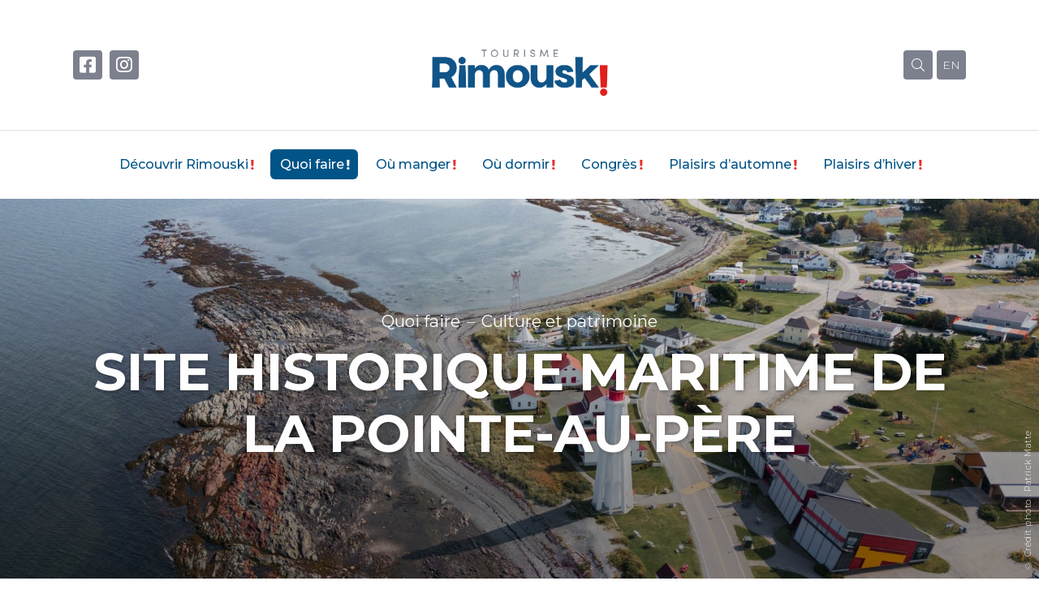

--- FILE ---
content_type: text/html; charset=UTF-8
request_url: https://tourismerimouski.com/attrait/site-historique-maritime-de-la-pointe-au-pere/
body_size: 49228
content:



<!doctype html>

<html lang="fr-FR" prefix="og: http://ogp.me/ns# fb: http://ogp.me/ns/fb# website: http://ogp.me/ns/website#">



<head>
    <meta charset="UTF-8" />

    <meta name="viewport" content="width=device-width, initial-scale=1" />

    <link rel="profile" href="https://gmpg.org/xfn/11" />

        
    
<!-- Google tag (gtag.js) -->
<script async src="https://www.googletagmanager.com/gtag/js?id=G-2ELJDMGSYZ"></script>
<script>
  window.dataLayer = window.dataLayer || [];
  function gtag(){dataLayer.push(arguments);}
  gtag('js', new Date());

  gtag('config', 'G-2ELJDMGSYZ');
</script>




    <title>Site historique maritime de la Pointe-au-Père &#8211; Tourisme Rimouski</title>
<meta name='robots' content='max-image-preview:large' />
<link rel="alternate" hreflang="fr" href="https://tourismerimouski.com/attrait/site-historique-maritime-de-la-pointe-au-pere/" />
<link rel="alternate" hreflang="en" href="https://tourismerimouski.com/en/attrait/site-historique-maritime-de-la-pointe-au-pere/" />
<link rel='dns-prefetch' href='//ajax.googleapis.com' />
<link rel='dns-prefetch' href='//cdnjs.cloudflare.com' />
<link rel='dns-prefetch' href='//maps.googleapis.com' />
<link rel='dns-prefetch' href='//s.w.org' />
<link rel="alternate" type="application/rss+xml" title="Tourisme Rimouski &raquo; Flux" href="https://tourismerimouski.com/feed/" />
<link rel="alternate" type="application/rss+xml" title="Tourisme Rimouski &raquo; Flux des commentaires" href="https://tourismerimouski.com/comments/feed/" />
<link rel='stylesheet' id='wp-block-library-css'  href='https://tourismerimouski.com/wp-includes/css/dist/block-library/style.min.css?ver=8a3e2148797b78009dbb56e9828aeadc' media='all' />
<style id='global-styles-inline-css'>
body{--wp--preset--color--black: #000000;--wp--preset--color--cyan-bluish-gray: #abb8c3;--wp--preset--color--white: #ffffff;--wp--preset--color--pale-pink: #f78da7;--wp--preset--color--vivid-red: #cf2e2e;--wp--preset--color--luminous-vivid-orange: #ff6900;--wp--preset--color--luminous-vivid-amber: #fcb900;--wp--preset--color--light-green-cyan: #7bdcb5;--wp--preset--color--vivid-green-cyan: #00d084;--wp--preset--color--pale-cyan-blue: #8ed1fc;--wp--preset--color--vivid-cyan-blue: #0693e3;--wp--preset--color--vivid-purple: #9b51e0;--wp--preset--gradient--vivid-cyan-blue-to-vivid-purple: linear-gradient(135deg,rgba(6,147,227,1) 0%,rgb(155,81,224) 100%);--wp--preset--gradient--light-green-cyan-to-vivid-green-cyan: linear-gradient(135deg,rgb(122,220,180) 0%,rgb(0,208,130) 100%);--wp--preset--gradient--luminous-vivid-amber-to-luminous-vivid-orange: linear-gradient(135deg,rgba(252,185,0,1) 0%,rgba(255,105,0,1) 100%);--wp--preset--gradient--luminous-vivid-orange-to-vivid-red: linear-gradient(135deg,rgba(255,105,0,1) 0%,rgb(207,46,46) 100%);--wp--preset--gradient--very-light-gray-to-cyan-bluish-gray: linear-gradient(135deg,rgb(238,238,238) 0%,rgb(169,184,195) 100%);--wp--preset--gradient--cool-to-warm-spectrum: linear-gradient(135deg,rgb(74,234,220) 0%,rgb(151,120,209) 20%,rgb(207,42,186) 40%,rgb(238,44,130) 60%,rgb(251,105,98) 80%,rgb(254,248,76) 100%);--wp--preset--gradient--blush-light-purple: linear-gradient(135deg,rgb(255,206,236) 0%,rgb(152,150,240) 100%);--wp--preset--gradient--blush-bordeaux: linear-gradient(135deg,rgb(254,205,165) 0%,rgb(254,45,45) 50%,rgb(107,0,62) 100%);--wp--preset--gradient--luminous-dusk: linear-gradient(135deg,rgb(255,203,112) 0%,rgb(199,81,192) 50%,rgb(65,88,208) 100%);--wp--preset--gradient--pale-ocean: linear-gradient(135deg,rgb(255,245,203) 0%,rgb(182,227,212) 50%,rgb(51,167,181) 100%);--wp--preset--gradient--electric-grass: linear-gradient(135deg,rgb(202,248,128) 0%,rgb(113,206,126) 100%);--wp--preset--gradient--midnight: linear-gradient(135deg,rgb(2,3,129) 0%,rgb(40,116,252) 100%);--wp--preset--duotone--dark-grayscale: url('#wp-duotone-dark-grayscale');--wp--preset--duotone--grayscale: url('#wp-duotone-grayscale');--wp--preset--duotone--purple-yellow: url('#wp-duotone-purple-yellow');--wp--preset--duotone--blue-red: url('#wp-duotone-blue-red');--wp--preset--duotone--midnight: url('#wp-duotone-midnight');--wp--preset--duotone--magenta-yellow: url('#wp-duotone-magenta-yellow');--wp--preset--duotone--purple-green: url('#wp-duotone-purple-green');--wp--preset--duotone--blue-orange: url('#wp-duotone-blue-orange');--wp--preset--font-size--small: 13px;--wp--preset--font-size--medium: 20px;--wp--preset--font-size--large: 36px;--wp--preset--font-size--x-large: 42px;}.has-black-color{color: var(--wp--preset--color--black) !important;}.has-cyan-bluish-gray-color{color: var(--wp--preset--color--cyan-bluish-gray) !important;}.has-white-color{color: var(--wp--preset--color--white) !important;}.has-pale-pink-color{color: var(--wp--preset--color--pale-pink) !important;}.has-vivid-red-color{color: var(--wp--preset--color--vivid-red) !important;}.has-luminous-vivid-orange-color{color: var(--wp--preset--color--luminous-vivid-orange) !important;}.has-luminous-vivid-amber-color{color: var(--wp--preset--color--luminous-vivid-amber) !important;}.has-light-green-cyan-color{color: var(--wp--preset--color--light-green-cyan) !important;}.has-vivid-green-cyan-color{color: var(--wp--preset--color--vivid-green-cyan) !important;}.has-pale-cyan-blue-color{color: var(--wp--preset--color--pale-cyan-blue) !important;}.has-vivid-cyan-blue-color{color: var(--wp--preset--color--vivid-cyan-blue) !important;}.has-vivid-purple-color{color: var(--wp--preset--color--vivid-purple) !important;}.has-black-background-color{background-color: var(--wp--preset--color--black) !important;}.has-cyan-bluish-gray-background-color{background-color: var(--wp--preset--color--cyan-bluish-gray) !important;}.has-white-background-color{background-color: var(--wp--preset--color--white) !important;}.has-pale-pink-background-color{background-color: var(--wp--preset--color--pale-pink) !important;}.has-vivid-red-background-color{background-color: var(--wp--preset--color--vivid-red) !important;}.has-luminous-vivid-orange-background-color{background-color: var(--wp--preset--color--luminous-vivid-orange) !important;}.has-luminous-vivid-amber-background-color{background-color: var(--wp--preset--color--luminous-vivid-amber) !important;}.has-light-green-cyan-background-color{background-color: var(--wp--preset--color--light-green-cyan) !important;}.has-vivid-green-cyan-background-color{background-color: var(--wp--preset--color--vivid-green-cyan) !important;}.has-pale-cyan-blue-background-color{background-color: var(--wp--preset--color--pale-cyan-blue) !important;}.has-vivid-cyan-blue-background-color{background-color: var(--wp--preset--color--vivid-cyan-blue) !important;}.has-vivid-purple-background-color{background-color: var(--wp--preset--color--vivid-purple) !important;}.has-black-border-color{border-color: var(--wp--preset--color--black) !important;}.has-cyan-bluish-gray-border-color{border-color: var(--wp--preset--color--cyan-bluish-gray) !important;}.has-white-border-color{border-color: var(--wp--preset--color--white) !important;}.has-pale-pink-border-color{border-color: var(--wp--preset--color--pale-pink) !important;}.has-vivid-red-border-color{border-color: var(--wp--preset--color--vivid-red) !important;}.has-luminous-vivid-orange-border-color{border-color: var(--wp--preset--color--luminous-vivid-orange) !important;}.has-luminous-vivid-amber-border-color{border-color: var(--wp--preset--color--luminous-vivid-amber) !important;}.has-light-green-cyan-border-color{border-color: var(--wp--preset--color--light-green-cyan) !important;}.has-vivid-green-cyan-border-color{border-color: var(--wp--preset--color--vivid-green-cyan) !important;}.has-pale-cyan-blue-border-color{border-color: var(--wp--preset--color--pale-cyan-blue) !important;}.has-vivid-cyan-blue-border-color{border-color: var(--wp--preset--color--vivid-cyan-blue) !important;}.has-vivid-purple-border-color{border-color: var(--wp--preset--color--vivid-purple) !important;}.has-vivid-cyan-blue-to-vivid-purple-gradient-background{background: var(--wp--preset--gradient--vivid-cyan-blue-to-vivid-purple) !important;}.has-light-green-cyan-to-vivid-green-cyan-gradient-background{background: var(--wp--preset--gradient--light-green-cyan-to-vivid-green-cyan) !important;}.has-luminous-vivid-amber-to-luminous-vivid-orange-gradient-background{background: var(--wp--preset--gradient--luminous-vivid-amber-to-luminous-vivid-orange) !important;}.has-luminous-vivid-orange-to-vivid-red-gradient-background{background: var(--wp--preset--gradient--luminous-vivid-orange-to-vivid-red) !important;}.has-very-light-gray-to-cyan-bluish-gray-gradient-background{background: var(--wp--preset--gradient--very-light-gray-to-cyan-bluish-gray) !important;}.has-cool-to-warm-spectrum-gradient-background{background: var(--wp--preset--gradient--cool-to-warm-spectrum) !important;}.has-blush-light-purple-gradient-background{background: var(--wp--preset--gradient--blush-light-purple) !important;}.has-blush-bordeaux-gradient-background{background: var(--wp--preset--gradient--blush-bordeaux) !important;}.has-luminous-dusk-gradient-background{background: var(--wp--preset--gradient--luminous-dusk) !important;}.has-pale-ocean-gradient-background{background: var(--wp--preset--gradient--pale-ocean) !important;}.has-electric-grass-gradient-background{background: var(--wp--preset--gradient--electric-grass) !important;}.has-midnight-gradient-background{background: var(--wp--preset--gradient--midnight) !important;}.has-small-font-size{font-size: var(--wp--preset--font-size--small) !important;}.has-medium-font-size{font-size: var(--wp--preset--font-size--medium) !important;}.has-large-font-size{font-size: var(--wp--preset--font-size--large) !important;}.has-x-large-font-size{font-size: var(--wp--preset--font-size--x-large) !important;}
</style>
<link rel='stylesheet' id='tourismerimouski-style-css'  href='https://tourismerimouski.com/wp-content/themes/tourismerimouski/dist/css/styles.css?ver=1.0.8' media='all' />
<link rel='stylesheet' id='tablepress-default-css'  href='https://tourismerimouski.com/wp-content/tablepress-combined.min.css?ver=13' media='all' />
<!--n2css--><!--n2js--><script src='https://ajax.googleapis.com/ajax/libs/jquery/3.3.1/jquery.min.js?ver=3.3.1' id='jquery-js'></script>
<link rel="https://api.w.org/" href="https://tourismerimouski.com/wp-json/" /><link rel="alternate" type="application/json" href="https://tourismerimouski.com/wp-json/wp/v2/attrait/199" /><link rel="EditURI" type="application/rsd+xml" title="RSD" href="https://tourismerimouski.com/xmlrpc.php?rsd" />
<link rel="wlwmanifest" type="application/wlwmanifest+xml" href="https://tourismerimouski.com/wp-includes/wlwmanifest.xml" /> 
<link rel="canonical" href="https://tourismerimouski.com/attrait/site-historique-maritime-de-la-pointe-au-pere/" />
<link rel='shortlink' href='https://tourismerimouski.com/?p=199' />
<link rel="alternate" type="application/json+oembed" href="https://tourismerimouski.com/wp-json/oembed/1.0/embed?url=https%3A%2F%2Ftourismerimouski.com%2Fattrait%2Fsite-historique-maritime-de-la-pointe-au-pere%2F" />
<link rel="alternate" type="text/xml+oembed" href="https://tourismerimouski.com/wp-json/oembed/1.0/embed?url=https%3A%2F%2Ftourismerimouski.com%2Fattrait%2Fsite-historique-maritime-de-la-pointe-au-pere%2F&#038;format=xml" />
<meta name="generator" content="WPML ver:4.4.8 stt:1,4;" />


<!-- Open Graph data is managed by Alex MacArthur's Complete Open Graph plugin. (v3.4.5) -->
<!-- https://wordpress.org/plugins/complete-open-graph/ -->
<meta property='og:site_name' content='Tourisme Rimouski' />
<meta property='og:url' content='https://tourismerimouski.com/attrait/site-historique-maritime-de-la-pointe-au-pere/' />
<meta property='og:locale' content='fr_FR' />
<meta property='og:title' content='Site historique maritime de la Pointe-au-P&egrave;re' />
<meta property='og:type' content='article' />
<meta property='og:image' content='https://tourismerimouski.com/wp-content/uploads/2025/08/PROMEN3-1200x800.jpg' />
<meta property='og:image:width' content='1200' />
<meta property='og:image:height' content='800' />
<meta name='twitter:card' content='summary' />
<meta name='twitter:title' content='Site historique maritime de la Pointe-au-P&egrave;re' />
<meta name='twitter:image' content='https://tourismerimouski.com/wp-content/uploads/2025/08/PROMEN3-1200x800.jpg' />
<!-- End Complete Open Graph. | 0.0019111633300781s -->

<link rel="icon" href="https://tourismerimouski.com/wp-content/uploads/2022/03/cropped-favicon_tourisme_rimouski-32x32.png" sizes="32x32" />
<link rel="icon" href="https://tourismerimouski.com/wp-content/uploads/2022/03/cropped-favicon_tourisme_rimouski-192x192.png" sizes="192x192" />
<link rel="apple-touch-icon" href="https://tourismerimouski.com/wp-content/uploads/2022/03/cropped-favicon_tourisme_rimouski-180x180.png" />
<meta name="msapplication-TileImage" content="https://tourismerimouski.com/wp-content/uploads/2022/03/cropped-favicon_tourisme_rimouski-270x270.png" />



</head>



<body data-barba="wrapper" class="attrait-template-default single single-attrait postid-199 wp-embed-responsive">



    <header>



        <section class="top">



            <div class="top__left">

                <div class="social__medias_icons">
            <a href="https://www.facebook.com/TourismeRimouski" target="_blank" class="social__media_icon gray">
            <span><i class="fab fa-facebook-square"></i></span>
        </a>
                <a href="https://www.instagram.com/tourismerimouski/" target="_blank" class="social__media_icon gray">
            <span><i class="fab fa-instagram"></i></span>
        </a>
        </div>
            </div>



            <a href="https://tourismerimouski.com" title="Tourisme Rimouski" class="top__logo">

                
               
                <img src="/tourisme_logo.png" style="width: 275px; height:auto;"/>
            </a>



            <button class="hamburger hamburger--emphatic-r" type="button" aria-label="Menu" aria-controls="navigation">

                <span class="hamburger-box">

                    <span class="hamburger-inner"></span>

                </span>

            </button>



            <div class="top__right">

                
                

                <div class="top__right_icons ml-4">

                    <span class="social__media_icon search gray small" >

                        <span><i class="fal fa-search"></i></span>

                    </span>

                    <a href="https://tourismerimouski.com/en/attrait/site-historique-maritime-de-la-pointe-au-pere/" class="social__media_icon gray text"><span>EN</span></a></li>
                </div>



            </div>



        </section>



        <section class="navigation">

            <div class="menu-navigation-primaire-container"><ul id="menu-navigation-primaire" class="nav"><li class='menu-item menu-item--red   '><a href="https://tourismerimouski.com/decouvrir-rimouski/">Découvrir Rimouski</a></li>
<li class='menu-item menu-item--red    menu-item--current-ancestror'><a href="https://tourismerimouski.com/categorie/quoi-faire/">Quoi faire</a></li>
<li class='menu-item menu-item--red   '><a href="https://tourismerimouski.com/categorie/ou-manger/">Où manger</a></li>
<li class='menu-item menu-item--red   '><a href="https://tourismerimouski.com/categorie/ou-dormir/">Où dormir</a></li>
<li class='menu-item menu-item--red   '><a href="https://tourismerimouski.com/congres/">Congrès</a></li>
<li class='menu-item menu-item--red   '><a href="https://tourismerimouski.com/plaisirs/">Plaisirs d’automne</a></li>
<li class='menu-item menu-item--red   '><a href="https://tourismerimouski.com/plaisirs-dhiver/">Plaisirs d’hiver</a></li>
</ul></div>


            <div class="mobile__links">

                <div class="menu-pied-de-page-liens-utiles-container"><ul id="menu-pied-de-page-liens-utiles" class="nav"><li class='menu-item menu-item--red   '><a href="https://tourismerimouski.com/congres/">Congrès</a></li>
<li class='menu-item menu-item--red   '><a href="https://tourismerimouski.com/blogue/">Blogue</a></li>
<li class='menu-item menu-item--red   '><a href="https://tourismerimouski.com/galerie-videos/">Galerie vidéos</a></li>
<li class='menu-item menu-item--red   '><a href="https://tourismerimouski.com/plan-du-site/">Plan du site</a></li>
</ul></div>
            </div>

        </section>



        <div class="mobile__icons">

            <div class="lang">

                <a href="https://tourismerimouski.com/en/attrait/site-historique-maritime-de-la-pointe-au-pere/" class="social__media_icon gray text"><span>EN</span></a></li>
            </div>



            <div class="social">

                <div class="social__medias_icons">
            <a href="https://www.facebook.com/TourismeRimouski" target="_blank" class="social__media_icon gray">
            <span><i class="fab fa-facebook-square"></i></span>
        </a>
                <a href="https://www.instagram.com/tourismerimouski/" target="_blank" class="social__media_icon gray">
            <span><i class="fab fa-instagram"></i></span>
        </a>
        </div>
            </div>

        </div>



        <div class="search__form">

            <div>

            

                <form action="https://tourismerimouski.com" method="get" novalidate="novalidate">

                    <label for="search" class="sr-only">Rechercher</label>

                    <input type="text" name="s" id="search" class="form-control" value="" placeholder="Que cherchez-vous aujourd'hui?"/>

                    <button type="submit" title="Rechercher"><i class="fal fa-search"></i></button>

                </form>



                
            </div>

        </div>



        <div class="circle"></div>

        

    </header>



    <main data-barba="container" data-barba-namespace="home">

        <!-- put here the content you wish to change between your pages, like your main content <h1> or <p> --><section class="section__hero  ">

        <div class="hero__title">

            <div class="hero__title--category breadcrumbs">
                    <nav aria-label="breadcrumb">
                <ol class="hero__breadcrumb">
                                            <li class="hero__breadcrumb--item"><a href="https://tourismerimouski.com/categorie/quoi-faire/">Quoi faire</a></li>
                                                <li class="hero__breadcrumb--item"><a href="https://tourismerimouski.com/categorie/quoi-faire/culture-et-patrimoine-2/">Culture et patrimoine</a></li>
                                            
                </ol>
            </nav>
                </div>
    
        <h1 itemprop="name" class="hero__title--title">Site historique maritime de la Pointe-au-Père</h1>

            </div>
    
    
        
    <picture class="adaptive">
                        <source media="(max-width: 576px)" srcset="https://tourismerimouski.com/wp-content/uploads/2020/08/3Credit-photo-Patrick-Matte-500x500.jpg">
                <source media="(max-width: 720px)" srcset="https://tourismerimouski.com/wp-content/uploads/2020/08/3Credit-photo-Patrick-Matte-720x480.jpg">
                <source media="(min-width: 721px)" srcset="https://tourismerimouski.com/wp-content/uploads/2020/08/3Credit-photo-Patrick-Matte-1920x620.jpg">
                <img data-object-fit='cover' src="https://tourismerimouski.com/wp-content/uploads/2020/08/3Credit-photo-Patrick-Matte-1920x620.jpg" alt="" />
                    </picture>

            <div class="copyright" title="&copy; Crédit photo : Patrick Matte">
            &copy; Crédit photo : Patrick Matte        </div>
            

</section>
<section class="single single--attrait">

    <div class="single__content">

                <figure class="desktop">
            <div class="adaptive">
                <img src="https://tourismerimouski.com/wp-content/uploads/2020/08/4Credit-Photo-Patrick-Matte-1024x587.jpg" alt="Site historique maritime de la Pointe-au-Père Crédit Patrick Matte" data-object-fit="cover" title="Site historique maritime de la Pointe-au-Père Crédit Patrick Matte"/>
            </div>
        </figure>

        <div class="mobile__slider ">
            <div class="slick-wrapper slick">
                                        
                            <figure>
                                <div class="adaptive">
                                    <img src="https://tourismerimouski.com/wp-content/uploads/2020/08/4Credit-Photo-Patrick-Matte-1024x587.jpg" alt="Site historique maritime de la Pointe-au-Père Crédit Patrick Matte" data-object-fit="cover" title="Site historique maritime de la Pointe-au-Père Crédit Patrick Matte"/>
                                </div>
                            </figure>
                        
                                                
                            <figure>
                                <div class="adaptive">
                                    <img src="https://tourismerimouski.com/wp-content/uploads/2020/08/SHMP5-1024x678.jpeg" alt="Sous-marin Onondaga Site historique maritime de la Pointe-au-Père" data-object-fit="cover" title="Sous-marin Onondaga Site historique maritime de la Pointe-au-Père"/>
                                </div>
                            </figure>
                        
                                                
                            <figure>
                                <div class="adaptive">
                                    <img src="https://tourismerimouski.com/wp-content/uploads/2020/08/DSC1221-Avec-accentuation-NR_SHMP-683x1024.jpg" alt="Scaphandrier Site historique maritime de la Pointe-au-Père" data-object-fit="cover" title="Scaphandrier Site historique maritime de la Pointe-au-Père"/>
                                </div>
                            </figure>
                        
                                                
                            <figure>
                                <div class="adaptive">
                                    <img src="https://tourismerimouski.com/wp-content/uploads/2020/08/3Credit-photo-Patrick-Matte-1024x683.jpg" alt="Vue aérienne du Site historique maritime de la Pointe-au-Père Crédit Patrick Matte" data-object-fit="cover" title="Vue aérienne du Site historique maritime de la Pointe-au-Père Crédit Patrick Matte"/>
                                </div>
                            </figure>
                        
                                                
                            <figure>
                                <div class="adaptive">
                                    <img src="https://tourismerimouski.com/wp-content/uploads/2020/08/IMG_3681-1-1024x768.jpeg" alt="Hangar 14 Site historique maritime de la Pointe-au-Père" data-object-fit="cover" title="Hangar 14 Site historique maritime de la Pointe-au-Père"/>
                                </div>
                            </figure>
                        
                                                
                            <figure>
                                <div class="adaptive">
                                    <img src="https://tourismerimouski.com/wp-content/uploads/2020/08/Nuit-a-bord-5-819x1024.jpg" alt="Officier du sous-marin Onondaga lors d'une nuit à bord Site historique maritime de la Pointe-au-Père" data-object-fit="cover" title="Officier du sous-marin Onondaga lors d'une nuit à bord Site historique maritime de la Pointe-au-Père"/>
                                </div>
                            </figure>
                        
                                                
                            <figure>
                                <div class="adaptive">
                                    <img src="https://tourismerimouski.com/wp-content/uploads/2020/08/SHMP_Onondaga-230-1024x683.jpg" alt="Intérieur du sous-marin Onondaga Site historique maritime de la Pointe-au-Père" data-object-fit="cover" title="Intérieur du sous-marin Onondaga Site historique maritime de la Pointe-au-Père"/>
                                </div>
                            </figure>
                        
                                    </div>
        </div>
        
        <p>Un vent d’histoire souffle sur la Pointe-au-Père!</p>
<p>À 10 minutes du centre-ville de Rimouski, plongez à la découverte du plus grand naufrage canadien au Musée Empress of Ireland! Montez à bord du sous-marin Onondaga, un mastodonte de 90 m de long, à la découverte de la vie des sous-mariniers. Venez-vous détendre au Hangar 14 avant de grimper au sommet du 2e plus haut phare du Québec!</p>
<p>Embarquez sur www.shmp.qc.ca!</p>
<p>&nbsp;</p>
<p><strong>Musée de l&rsquo;Empress of Ireland : Ouvert du 20 février au 23 novembre 2025.</strong><br />
<strong>Sous-marin et Phare : Ouvert du 7 juin au 13 octobre 2025.</strong></p>
<p>&nbsp;</p>
<p><em>Adapté pour personne à mobilité réduite</em></p>
    </div>

    <div class="single__sidebar">

        <div class="sidebar__main_blue">
                    
            <div class="single__coordonnees">
                
                                    <div class="coordonnee coordonnee--address">
                        <div class="icon">
                            <i class="fas fa-map-marker-alt"></i>
                        </div>
                        <div class="text">
                            <span>1000, rue du Phare, Rimouski, QC G5M 1L8</span>
                        </div>
                    </div>
                    
                                        <div class="coordonnee coordonnee--telephone">
                            <div class="icon">
                                <i class="fas fa-phone fa-flip-horizontal"></i>
                            </div>
                            <div class="text">
                                                                    <span>Tél. : 418 724-6214</span>
                                                                </div>
                        </div>
                        
                                    <div class="coordonnee coordonnee--websites">
                        <div class="icon">
                            <i class="fal fa-globe"></i>
                        </div>
                        <div class="text">
                                                            <span><a href="http://www.shmp.qc.ca" rel="noopener" target="_blank">shmp.qc.ca</a></span>
                                                        </div>
                    </div>
                    
                                    <div class="coordonnee coordonnee--email">
                        <div class="icon">
                            <i class="fas fa-envelope"></i>
                        </div>
                        <div class="text">
                            <span><a href="mailto:info@shmp.qc.ca">info@shmp.qc.ca</a></span>
                        </div>
                    </div>
                    
                                    <div class="coordonnee coordonnee--social mb-0">
                                                    <div class="icon mr-2">
                                <a href="https://www.facebook.com/SHMPofficiel/" target="_blank" rel="noreferrer"><i class="fab fa-facebook-square"></i></a>
                            </div>
                                                        <div class="icon mr-2">
                                <a href="https://www.instagram.com/shmpointeaupere/" target="_blank" rel="noreferrer"><i class="fab fa-instagram-square"></i></a>
                            </div>
                                                        <div class="icon mr-2">
                                <a href="https://twitter.com/SHMPofficiel" target="_blank" rel="noreferrer"><i class="fab fa-twitter-square"></i></a>
                            </div>
                                                        <div class="icon mr-2">
                                <a href="https://www.youtube.com/channel/UCBswUgmGs9XeBJGURABb1hQ" target="_blank" rel="noreferrer"><i class="fab fa-youtube-square"></i></a>
                            </div>
                                                </div>
                    
                                
            </div>
        </div>

        <div class="single__galerie">

            <ul>
                                <li>
                        <figure>
                            <div class="adaptive">
                                <img src="https://tourismerimouski.com/wp-content/uploads/2020/08/SHMP5-1024x678.jpeg" alt="" title="" />
                            </div>
                        </figure>
                    </li>
                                        <li>
                        <figure>
                            <div class="adaptive">
                                <img src="https://tourismerimouski.com/wp-content/uploads/2020/08/DSC1221-Avec-accentuation-NR_SHMP-683x1024.jpg" alt="" title="" />
                            </div>
                        </figure>
                    </li>
                                        <li>
                        <figure>
                            <div class="adaptive">
                                <img src="https://tourismerimouski.com/wp-content/uploads/2020/08/3Credit-photo-Patrick-Matte-1024x683.jpg" alt="" title="" />
                            </div>
                        </figure>
                    </li>
                                        <li>
                        <figure>
                            <div class="adaptive">
                                <img src="https://tourismerimouski.com/wp-content/uploads/2020/08/IMG_3681-1-1024x768.jpeg" alt="" title="" />
                            </div>
                        </figure>
                    </li>
                                        <li>
                        <figure>
                            <div class="adaptive">
                                <img src="https://tourismerimouski.com/wp-content/uploads/2020/08/Nuit-a-bord-5-819x1024.jpg" alt="" title="" />
                            </div>
                        </figure>
                    </li>
                                        <li>
                        <figure>
                            <div class="adaptive">
                                <img src="https://tourismerimouski.com/wp-content/uploads/2020/08/SHMP_Onondaga-230-1024x683.jpg" alt="" title="" />
                            </div>
                        </figure>
                    </li>
                                </ul>
        
            
        </div>

    </div>

</section>

    <section class="googlemaps">
        <div id="map"><!-- Silence is golden --></div>
        <div class="map__fiche_id" style="display:none;">199</div>
    </section>
    <section class="single related__posts">

    <div class="related__posts--top block__title">
        <h3>
            <span class="title title--gray">On pense que tu pourrais également aimer</span>
            <span class="title title--blue">Culture et patrimoine</span>
        </h3>

        <div class="button hide_1024">
            <a href="https://tourismerimouski.com/categorie/quoi-faire/culture-et-patrimoine-2/" class="btn btn-primary"><i class="fal fa-chevron-left mr-2"></i>Accès à la liste complète</a>
        </div>
    </div>

    <div class="slick-wrapper slick">
            <div>
            <div class="fiche__card mb-0">

                <a class="thumbnail" href="https://tourismerimouski.com/attrait/circuits-rimouski/">
                    <div>
                        <h4>Visites guidées</h4>
                                                    <p class="address"><i class="fas fa-map-marker-alt mr-2"></i>Départ du bureau d'information touristique,  50, rue Saint-Germain Ouest, G5L 4B5 / Départ du Parc de la Gare, 2 Rue St Jean Baptiste E, G5L 8Y3</p>
                                                    
                                            </div>
                    <figure>
                        <div class="adaptive">
                            <img src="https://tourismerimouski.com/wp-content/uploads/2020/10/Nicolas-Martel_Circuits-Rimouski_Circuit-Eveche-502x550.jpg" alt=" &ndash; Visites guidées" data-object-fit="cover" />
                        </div>
                    </figure>
                </a>
                
                <div class="fiche__excerpt ">
                                    </div>

                <div class="button__group">
                    <div>
                        <a href="https://tourismerimouski.com/attrait/circuits-rimouski/" class="btn btn-primary">En savoir plus <i class="fal fa-plus ml-2"></i></a>
                    </div>
                    <div>
                        <a href="https://maps.google.co.uk/maps?daddr=D%C3%A9part+du+bureau+d%27information+touristique%2C++50%2C+rue+Saint-Germain+Ouest%2C+G5L+4B5+%2F+D%C3%A9part+du+Parc+de+la+Gare%2C+2+Rue+St+Jean+Baptiste+E%2C+G5L+8Y3" target="_blank" class="btn btn-secondary btn-square"><i class="fas fa-map-marker-alt"></i></a>

                                                    <a href="tel:4187223879" class="btn btn-secondary btn-square"><i class="fas fa-phone fa-flip-horizontal"></i></a>
                                                </div>
                    
                </div>
            </div>
        </div>
                <div>
            <div class="fiche__card mb-0">

                <a class="thumbnail" href="https://tourismerimouski.com/attrait/site-historique-de-la-maison-lamontagne/">
                    <div>
                        <h4>Site historique de la Maison Lamontagne</h4>
                                                    <p class="address"><i class="fas fa-map-marker-alt mr-2"></i>707, boulevard du Rivage, Rimouski, QC G5L 7L3</p>
                                                    
                                            </div>
                    <figure>
                        <div class="adaptive">
                            <img src="https://tourismerimouski.com/wp-content/uploads/2020/08/Maison-Lamontagne_Nicolas-Martel-502x550.jpg" alt="Entrée du Site historique de la Maison Lamontagne Crédit Nicolas Martel &ndash; Site historique de la Maison Lamontagne" data-object-fit="cover" />
                        </div>
                    </figure>
                </a>
                
                <div class="fiche__excerpt ">
                                    </div>

                <div class="button__group">
                    <div>
                        <a href="https://tourismerimouski.com/attrait/site-historique-de-la-maison-lamontagne/" class="btn btn-primary">En savoir plus <i class="fal fa-plus ml-2"></i></a>
                    </div>
                    <div>
                        <a href="https://maps.google.co.uk/maps?daddr=707%2C+boulevard+du+Rivage%2C+Rimouski%2C+QC+G5L+7L3" target="_blank" class="btn btn-secondary btn-square"><i class="fas fa-map-marker-alt"></i></a>

                                                    <a href="tel:4187224038" class="btn btn-secondary btn-square"><i class="fas fa-phone fa-flip-horizontal"></i></a>
                                                </div>
                    
                </div>
            </div>
        </div>
                <div>
            <div class="fiche__card mb-0">

                <a class="thumbnail" href="https://tourismerimouski.com/attrait/theatre-du-bic/">
                    <div>
                        <h4>Théâtre du Bic</h4>
                                                    <p class="address"><i class="fas fa-map-marker-alt mr-2"></i>50, route du Golf-du-Bic, Rimouski, QC G0L 1B0</p>
                                                    
                                            </div>
                    <figure>
                        <div class="adaptive">
                            <img src="https://tourismerimouski.com/wp-content/uploads/2020/08/Photo_TDB-Theatre-du-Bic-Credit-photo-Yvan-Couillard-1-502x550.jpg" alt=" &ndash; Théâtre du Bic" data-object-fit="cover" />
                        </div>
                    </figure>
                </a>
                
                <div class="fiche__excerpt ">
                                    </div>

                <div class="button__group">
                    <div>
                        <a href="https://tourismerimouski.com/attrait/theatre-du-bic/" class="btn btn-primary">En savoir plus <i class="fal fa-plus ml-2"></i></a>
                    </div>
                    <div>
                        <a href="https://maps.google.co.uk/maps?daddr=50%2C+route+du+Golf-du-Bic%2C+Rimouski%2C+QC+G0L+1B0" target="_blank" class="btn btn-secondary btn-square"><i class="fas fa-map-marker-alt"></i></a>

                                                    <a href="tel:4187364141" class="btn btn-secondary btn-square"><i class="fas fa-phone fa-flip-horizontal"></i></a>
                                                </div>
                    
                </div>
            </div>
        </div>
            </div>

    <div class="button show_1024 text-center mt-5">
        <a href="https://tourismerimouski.com/categorie/quoi-faire/culture-et-patrimoine-2/" class="btn btn-primary"><i class="fal fa-chevron-left mr-2"></i>Accès à la liste complète</a>
    </div>

</section>



</main>





<footer>



    


    <section class="footer navigation">

        <div class="container">

            <div class="row">

                <div class="col-xl-3 col-lg-4 col-md-6">

                    <div class="widget__area">



                        <div class="footer__logo">

                            <a href="https://tourismerimouski.com" title="Tourisme Rimouski">

                                
                                <img src="/tourisme_logo.png" style="width: 200px; height:auto;"/>
                            </a>

                        </div>



                        <div class="footer__phones">

                            <p><a href="tel:4187254692">418 725-4692</a></p>

                        </div>



                        <p><a href="https://tourismerimouski.com/contact/" class="btn btn-primary">Nous joindre</a></p>

                        
                        
                    

                        
                    </div>

                </div>

                <div class="col-xl-3 offset-xl-0 col-lg-4 offset-lg-1 hide_768">

                    <div class="widget__area">

                        
                        

                            <div id="nav_menu-2" class="widget widget_nav_menu"><h4 class="widgettitle">Tourisme Rimouski</h4><div class="menu-pied-de-page-navigation-container"><ul id="menu-pied-de-page-navigation" class="menu"><li id="menu-item-134" class="menu-item menu-item-type-post_type menu-item-object-page menu-item-134"><a href="https://tourismerimouski.com/decouvrir-rimouski/">Découvrir Rimouski</a></li>
<li id="menu-item-653" class="menu-item menu-item-type-taxonomy menu-item-object-type current-attrait-ancestor menu-item-653"><a href="https://tourismerimouski.com/categorie/quoi-faire/">Quoi faire</a></li>
<li id="menu-item-652" class="menu-item menu-item-type-taxonomy menu-item-object-type menu-item-652"><a href="https://tourismerimouski.com/categorie/ou-manger/">Où manger</a></li>
<li id="menu-item-651" class="menu-item menu-item-type-taxonomy menu-item-object-type menu-item-651"><a href="https://tourismerimouski.com/categorie/ou-dormir/">Où dormir</a></li>
<li id="menu-item-130" class="menu-item menu-item-type-post_type menu-item-object-page menu-item-130"><a href="https://tourismerimouski.com/congres/">Congrès</a></li>
<li id="menu-item-1627" class="menu-item menu-item-type-post_type menu-item-object-page menu-item-1627"><a href="https://tourismerimouski.com/plaisirs-dhiver/">Plaisirs d’hiver</a></li>
</ul></div></div>
                       

                        
                    </div>

                </div>

                <div class="col-xl-3 col-lg-3 col-md-6 hide_700">

                    <div class="widget__area">

                        
                        

                            <div id="nav_menu-3" class="widget widget_nav_menu"><h4 class="widgettitle">Useful links</h4><div class="menu-pied-de-page-liens-utiles-container"><ul id="menu-pied-de-page-liens-utiles-1" class="menu"><li id="menu-item-4080" class="menu-item menu-item-type-post_type menu-item-object-page menu-item-4080"><a href="https://tourismerimouski.com/congres/">Congrès</a></li>
<li id="menu-item-135" class="menu-item menu-item-type-post_type menu-item-object-page current_page_parent menu-item-135"><a href="https://tourismerimouski.com/blogue/">Blogue</a></li>
<li id="menu-item-138" class="menu-item menu-item-type-post_type menu-item-object-page menu-item-138"><a href="https://tourismerimouski.com/galerie-videos/">Galerie vidéos</a></li>
<li id="menu-item-139" class="menu-item menu-item-type-post_type menu-item-object-page menu-item-139"><a href="https://tourismerimouski.com/plan-du-site/">Plan du site</a></li>
</ul></div></div>
                       

                        
                    </div>

                </div>

                <div class="col-xl-3 col-lg-12 col-md-12">

                    <div class="centerize h60 pdf">

                        <div class="widget__area">



                        <div class="social__medias_icons">
            <a href="https://www.facebook.com/TourismeRimouski" target="_blank" class="social__media_icon gray">
            <span><i class="fab fa-facebook-square"></i></span>
        </a>
                <a href="https://www.instagram.com/tourismerimouski/" target="_blank" class="social__media_icon gray">
            <span><i class="fab fa-instagram"></i></span>
        </a>
        </div>


                        
                                <p class="footer__guide_pdf"><a href="https://tourismerimouski.com/wp-content/uploads/2025/07/Guide-Touristique-2025-2026_WEB.pdf" target="_blank" title="Guide touristique" class="btn btn-primary" onclick="ga('send', 'event', 'PDF', 'Téléchargement-fr', 'Guide Touristique 2025-2026');">Guide Touristique 2025-2026 <i class="fal fa-arrow-to-bottom ml-2"></i></a></p>

                                
                            
                        </div>

                    </div>

                </div>

            </div>

        </div>

        <div class="bg" style="background-image:url(https://tourismerimouski.com/wp-content/uploads/2025/08/PROMEN3-1920x620.jpg);"></div>

    </section>  



    <section class="footer partners">

        
                    <a href="https://quoivivrerimouski.ca" target="_blank" rel="nofollow, noopener" class="partner">

                        <figure>

                            <img class="partner__logo" src="https://tourismerimouski.com/wp-content/uploads/2023/01/quoiVivre_logoPartiel-NB.png" alt="Quoi vivre à Rimouski" title="Quoi vivre à Rimouski">

                            <figcaption class="partner__caption sr-only">Quoi vivre à Rimouski</figcaption>

                        </figure>

                    </a>

                    
                    <a href="https://rimouski.ca/" target="_blank" rel="nofollow, noopener" class="partner">

                        <figure>

                            <img class="partner__logo" src="https://tourismerimouski.com/wp-content/uploads/2021/01/logo-rimouski.png" alt="Ville de Rimouski" title="Ville de Rimouski">

                            <figcaption class="partner__caption sr-only">Ville de Rimouski</figcaption>

                        </figure>

                    </a>

                    
                    <a href="https://www.quebecmaritime.ca/" target="_blank" rel="nofollow, noopener" class="partner">

                        <figure>

                            <img class="partner__logo" src="https://tourismerimouski.com/wp-content/uploads/2021/01/logo-quebec-maritime.png" alt="Le Québec Maritime" title="Le Québec Maritime">

                            <figcaption class="partner__caption sr-only">Le Québec Maritime</figcaption>

                        </figure>

                    </a>

                    
                    <a href="https://www.bonjourquebec.com/" target="_blank" rel="nofollow, noopener" class="partner">

                        <figure>

                            <img class="partner__logo" src="https://tourismerimouski.com/wp-content/uploads/2021/01/logo-bonjourquebec.png" alt="Québec Original" title="Québec Original">

                            <figcaption class="partner__caption sr-only">Québec Original</figcaption>

                        </figure>

                    </a>

                    
                    <a href="https://www.bassaintlaurent.ca/" target="_blank" rel="nofollow, noopener" class="partner">

                        <figure>

                            <img class="partner__logo" src="https://tourismerimouski.com/wp-content/uploads/2024/02/1_LogoBSL_PrendreLeTemps_Bleu2.png" alt="Tourisme Bas-Saint-Laurent" title="Tourisme Bas-Saint-Laurent">

                            <figcaption class="partner__caption sr-only">Tourisme Bas-Saint-Laurent</figcaption>

                        </figure>

                    </a>

                    
    </section>



    <section class="footer copyrights">

        <p class="float-lg-left">&copy; 2026 Tourisme Rimouski &dash;

            Tous droits réservés.</p>



        <p class="float-lg-right okidoo">

            Développé avec <i class='fal fa-heart'></i> à Rimouski par <a href='https://okidoo.ca?utm_source=tourismerimouski' target='_blank'>Okidoo.ca</a>.
        </p>

    </section>



    
</footer>





<script id='tourismerimouski-bundle-js-extra'>
var infinitescroll = {"ajaxurl":"https:\/\/tourismerimouski.com\/wp-admin\/admin-ajax.php","posts":"{\"page\":0,\"post_type\":\"attrait\",\"error\":\"\",\"m\":\"\",\"p\":199,\"post_parent\":\"\",\"subpost\":\"\",\"subpost_id\":\"\",\"attachment\":\"\",\"attachment_id\":0,\"pagename\":\"\",\"page_id\":\"\",\"second\":\"\",\"minute\":\"\",\"hour\":\"\",\"day\":0,\"monthnum\":0,\"year\":0,\"w\":0,\"category_name\":\"\",\"tag\":\"\",\"cat\":\"\",\"tag_id\":\"\",\"author\":\"\",\"author_name\":\"\",\"feed\":\"\",\"tb\":\"\",\"paged\":0,\"meta_key\":\"\",\"meta_value\":\"\",\"preview\":\"\",\"s\":\"\",\"sentence\":\"\",\"title\":\"\",\"fields\":\"\",\"menu_order\":\"\",\"embed\":\"\",\"category__in\":[],\"category__not_in\":[],\"category__and\":[],\"post__in\":[],\"post__not_in\":[],\"post_name__in\":[],\"tag__in\":[],\"tag__not_in\":[],\"tag__and\":[],\"tag_slug__in\":[],\"tag_slug__and\":[],\"post_parent__in\":[],\"post_parent__not_in\":[],\"author__in\":[],\"author__not_in\":[],\"name\":\"site-historique-maritime-de-la-pointe-au-pere\",\"ignore_sticky_posts\":false,\"suppress_filters\":false,\"cache_results\":true,\"update_post_term_cache\":true,\"lazy_load_term_meta\":true,\"update_post_meta_cache\":true,\"posts_per_page\":12,\"nopaging\":false,\"comments_per_page\":\"50\",\"no_found_rows\":false,\"order\":\"DESC\",\"attrait\":\"site-historique-maritime-de-la-pointe-au-pere\"}","current_page":"1","max_page":"0"};
</script>
<script src='https://tourismerimouski.com/wp-content/themes/tourismerimouski/dist/js/bundle.js?ver=1.0.8' id='tourismerimouski-bundle-js'></script>
<script src='https://cdnjs.cloudflare.com/ajax/libs/gsap/3.5.1/gsap.min.js?ver=1.0.8' id='tourismerismouki-gsap-js'></script>
<script src='https://cdnjs.cloudflare.com/ajax/libs/gsap/3.5.1/ScrollToPlugin.min.js?ver=1.0.8' id='tourismerismouki-gsap-scrollplugin-js'></script>
<script id='tourismerismouki-gmaps-js-extra'>
var tourismeRimouskiAjaxUrl = {"ajaxurl":"https:\/\/tourismerimouski.com\/wp-admin\/admin-ajax.php"};
</script>
<script src='https://maps.googleapis.com/maps/api/js?key=AIzaSyDmyssmOkYxpjNRU-JQk0XnNINdgRtNeGY&#038;libraries&#038;v=weekly&#038;ver=1.0.8' id='tourismerismouki-gmaps-js'></script>



<script>

(function(f,i,r,e,s,h,l){i['GoogleAnalyticsObject']=s;f[s]=f[s]||function(){

(f[s].q=f[s].q||[]).push(arguments)},f[s].l=1*new Date();h=i.createElement(r),

l=i.getElementsByTagName(r)[0];h.async=1;h.src=e;l.parentNode.insertBefore(h,l)

})(window,document,'script','//www.google-analytics.com/analytics.js','ga');

ga('create', 'UA-8850625-48', 'tourismerimouski.com');

ga('send', 'pageview');

</script>

</body>



</html>

--- FILE ---
content_type: text/html; charset=UTF-8
request_url: https://tourismerimouski.com/wp-admin/admin-ajax.php?action=getGoogleMapsMarker&postID=199
body_size: 157
content:
{
    "position": {
        "lat": "48.5171415",
        "lng": "-68.4721227"
    },
    "title": "Site historique maritime de la Pointe-au-P\u00e8re",
    "address": "1000, rue du Phare, Rimouski, QC G5M 1L8",
    "phone": ""
}

--- FILE ---
content_type: text/css
request_url: https://tourismerimouski.com/wp-content/themes/tourismerimouski/dist/css/styles.css?ver=1.0.8
body_size: 497153
content:
@charset "UTF-8";
@import url("https://fonts.googleapis.com/css2?family=Montserrat:wght@300;400;500;700;800&display=swap");
@import url("https://fonts.googleapis.com/css2?family=Lora:ital@1&display=swap");
/* Sophia Pro */
@font-face {
  font-family: "sofia_problack";
  src: url("../../webfonts/sofia_pro_black_az-webfont.woff2") format("woff2"), url("../../webfonts/sofia_pro_black_az-webfont.woff") format("woff");
  font-weight: normal;
  font-style: normal;
}
@font-face {
  font-family: "sofia_probold";
  src: url("../../webfonts/sofia_pro_bold_az-webfont.woff2") format("woff2"), url("../../webfonts/sofia_pro_bold_az-webfont.woff") format("woff");
  font-weight: normal;
  font-style: normal;
}
@font-face {
  font-family: "sofia_prolight";
  src: url("../../webfonts/sofia_pro_light_az-webfont.woff2") format("woff2"), url("../../webfonts/sofia_pro_light_az-webfont.woff") format("woff");
  font-weight: normal;
  font-style: normal;
}
@font-face {
  font-family: "sofia_proregular";
  src: url("../../webfonts/sofia_pro_regular_az-webfont.woff2") format("woff2"), url("../../webfonts/sofia_pro_regular_az-webfont.woff") format("woff");
  font-weight: normal;
  font-style: normal;
}
/* Charlevoix Pro */
@font-face {
  font-family: "charlevoix_problack";
  src: url("../../webfonts/charlevoixpro-black-webfont.woff2") format("woff2"), url("../../webfonts/charlevoixpro-black-webfont.woff") format("woff");
  font-weight: normal;
  font-style: normal;
}
@font-face {
  font-family: "charlevoix_probold";
  src: url("../../webfonts/charlevoixpro-bold-webfont.woff2") format("woff2"), url("../../webfonts/charlevoixpro-bold-webfont.woff") format("woff");
  font-weight: normal;
  font-style: normal;
}
@font-face {
  font-family: "charlevoix_prolight";
  src: url("../../webfonts/charlevoixpro-light-webfont.woff2") format("woff2"), url("../../webfonts/charlevoixpro-light-webfont.woff") format("woff");
  font-weight: normal;
  font-style: normal;
}
@font-face {
  font-family: "charlevoix_proregular";
  src: url("../../webfonts/charlevoixpro-regular-webfont.woff2") format("woff2"), url("../../webfonts/charlevoixpro-regular-webfont.woff") format("woff");
  font-weight: normal;
  font-style: normal;
}
/* COLORS */
/* FONTS */
/* NAVIGATION & MOBILE NAVIGATION Z-INDEX */
/* FORM */
@keyframes menuItems {
  0% {
    opacity: 0;
    transform: translateY(-4px) translateX(50px);
  }
  100% {
    opacity: 1;
    transform: translateY(0px) translateX(0px);
  }
}
@keyframes menuSearchForm {
  100% {
    bottom: 0;
  }
}
@keyframes dropdownArrow {
  100% {
    opacity: 1;
    left: 7vw;
  }
}
@keyframes menuSearchIcons {
  100% {
    bottom: 102px;
    opacity: 1;
  }
}
@keyframes fadeIn {
  0% {
    opacity: 0;
  }
  100% {
    opacity: 1;
  }
}
@keyframes fadeInFromTop {
  0% {
    opacity: 0;
    transform: translateY(-20px);
  }
  100% {
    opacity: 1;
    transform: translateY(0px);
  }
}
@keyframes fadeOut {
  0% {
    opacity: 1;
  }
  100% {
    opacity: 0;
  }
}
@keyframes fadeInZoom {
  0% {
    opacity: 0;
    transform: scale(1.05);
  }
  100% {
    opacity: 1;
    transform: scale(1);
  }
}
@keyframes gmaps {
  0% {
    height: 0;
  }
  100% {
    height: 420px;
  }
}
@keyframes skeOne {
  0% {
    transform: scale(1);
  }
  50% {
    transform: scale(2);
  }
  100% {
    transform: scale(0);
  }
}
@keyframes borderBottomHeight {
  0% {
    height: 0;
  }
  100% {
    height: 20px;
  }
}
/*!
 * Bootstrap v5.0.0-alpha1 (https://getbootstrap.com/)
 * Copyright 2011-2020 The Bootstrap Authors
 * Copyright 2011-2020 Twitter, Inc.
 * Licensed under MIT (https://github.com/twbs/bootstrap/blob/main/LICENSE)
 */
:root {
  --bs-blue: #0d6efd;
  --bs-indigo: #6610f2;
  --bs-purple: #6f42c1;
  --bs-pink: #d63384;
  --bs-red: #dc3545;
  --bs-orange: #fd7e14;
  --bs-yellow: #ffc107;
  --bs-green: #28a745;
  --bs-teal: #20c997;
  --bs-cyan: #17a2b8;
  --bs-white: #fff;
  --bs-gray: #6c757d;
  --bs-gray-dark: #343a40;
  --bs-primary: #005487;
  --bs-secondary: #7D808D;
  --bs-success: #28a745;
  --bs-info: #17a2b8;
  --bs-warning: #ffc107;
  --bs-danger: #E5322D;
  --bs-light: #f8f9fa;
  --bs-dark: #343a40;
  --bs-font-sans-serif: system-ui, -apple-system, "Segoe UI", Roboto, "Helvetica Neue", Arial, "Noto Sans", sans-serif, "Apple Color Emoji", "Segoe UI Emoji", "Segoe UI Symbol", "Noto Color Emoji";
  --bs-font-monospace: SFMono-Regular, Menlo, Monaco, Consolas, "Liberation Mono", "Courier New", monospace;
  --bs-gradient: linear-gradient(180deg, rgba(255, 255, 255, 0.15), rgba(255, 255, 255, 0));
}

*,
*::before,
*::after {
  box-sizing: border-box;
}

body {
  margin: 0;
  font-family: var(--bs-font-sans-serif);
  font-size: 1rem;
  font-weight: 400;
  line-height: 1.5;
  color: #212529;
  background-color: #fff;
  -webkit-text-size-adjust: 100%;
  -webkit-tap-highlight-color: rgba(0, 0, 0, 0);
}

[tabindex="-1"]:focus:not(:focus-visible) {
  outline: 0 !important;
}

hr {
  margin: 1rem 0;
  color: inherit;
  background-color: currentColor;
  border: 0;
  opacity: 0.25;
}

hr:not([size]) {
  height: 1px;
}

h6, .h6, h5, .h5, h4, .h4, h3, .h3, h2, .h2, h1, .h1 {
  margin-top: 0;
  margin-bottom: 0.5rem;
  font-weight: 500;
  line-height: 1.2;
}

h1, .h1 {
  font-size: calc(1.375rem + 1.5vw);
}
@media (min-width: 1200px) {
  h1, .h1 {
    font-size: 2.5rem;
  }
}

h2, .h2 {
  font-size: calc(1.325rem + 0.9vw);
}
@media (min-width: 1200px) {
  h2, .h2 {
    font-size: 2rem;
  }
}

h3, .h3 {
  font-size: calc(1.3rem + 0.6vw);
}
@media (min-width: 1200px) {
  h3, .h3 {
    font-size: 1.75rem;
  }
}

h4, .h4 {
  font-size: calc(1.275rem + 0.3vw);
}
@media (min-width: 1200px) {
  h4, .h4 {
    font-size: 1.5rem;
  }
}

h5, .h5 {
  font-size: 1.25rem;
}

h6, .h6 {
  font-size: 1rem;
}

p {
  margin-top: 0;
  margin-bottom: 1rem;
}

abbr[title],
abbr[data-original-title] {
  text-decoration: underline;
  text-decoration: underline dotted;
  cursor: help;
  text-decoration-skip-ink: none;
}

address {
  margin-bottom: 1rem;
  font-style: normal;
  line-height: inherit;
}

ol,
ul {
  padding-left: 2rem;
}

ol,
ul,
dl {
  margin-top: 0;
  margin-bottom: 1rem;
}

ol ol,
ul ul,
ol ul,
ul ol {
  margin-bottom: 0;
}

dt {
  font-weight: 700;
}

dd {
  margin-bottom: 0.5rem;
  margin-left: 0;
}

blockquote {
  margin: 0 0 1rem;
}

b,
strong {
  font-weight: bolder;
}

small, .small {
  font-size: 0.875em;
}

mark, .mark {
  padding: 0.2em;
  background-color: #fcf8e3;
}

sub,
sup {
  position: relative;
  font-size: 0.75em;
  line-height: 0;
  vertical-align: baseline;
}

sub {
  bottom: -0.25em;
}

sup {
  top: -0.5em;
}

a {
  color: #005487;
  text-decoration: underline;
}
a:hover {
  color: #00243b;
}

a:not([href]):not([class]), a:not([href]):not([class]):hover {
  color: inherit;
  text-decoration: none;
}

pre,
code,
kbd,
samp {
  font-family: var(--bs-font-monospace);
  font-size: 1em;
}

pre {
  display: block;
  margin-top: 0;
  margin-bottom: 1rem;
  overflow: auto;
  font-size: 0.875em;
  -ms-overflow-style: scrollbar;
}
pre code {
  font-size: inherit;
  color: inherit;
  word-break: normal;
}

code {
  font-size: 0.875em;
  color: #d63384;
  word-wrap: break-word;
}
a > code {
  color: inherit;
}

kbd {
  padding: 0.2rem 0.4rem;
  font-size: 0.875em;
  color: #fff;
  background-color: #212529;
  border-radius: 0.2rem;
}
kbd kbd {
  padding: 0;
  font-size: 1em;
  font-weight: 700;
}

figure {
  margin: 0 0 1rem;
}

img,
svg {
  vertical-align: middle;
}

table {
  caption-side: bottom;
  border-collapse: collapse;
}

caption {
  padding-top: 0.5rem;
  padding-bottom: 0.5rem;
  color: #6c757d;
  text-align: left;
}

th {
  text-align: inherit;
  text-align: -webkit-match-parent;
}

thead,
tbody,
tfoot,
tr,
td,
th {
  border-color: inherit;
  border-style: solid;
  border-width: 0;
}

label {
  display: inline-block;
}

button {
  border-radius: 0;
}

button:focus {
  outline: 1px dotted;
  outline: 5px auto -webkit-focus-ring-color;
}

input,
button,
select,
optgroup,
textarea {
  margin: 0;
  font-family: inherit;
  font-size: inherit;
  line-height: inherit;
}

button,
input {
  overflow: visible;
}

button,
select {
  text-transform: none;
}

[role=button] {
  cursor: pointer;
}

select {
  word-wrap: normal;
}

[list]::-webkit-calendar-picker-indicator {
  display: none;
}

button,
[type=button],
[type=reset],
[type=submit] {
  -webkit-appearance: button;
}
button:not(:disabled),
[type=button]:not(:disabled),
[type=reset]:not(:disabled),
[type=submit]:not(:disabled) {
  cursor: pointer;
}

::-moz-focus-inner {
  padding: 0;
  border-style: none;
}

textarea {
  resize: vertical;
}

fieldset {
  min-width: 0;
  padding: 0;
  margin: 0;
  border: 0;
}

legend {
  float: left;
  width: 100%;
  padding: 0;
  margin-bottom: 0.5rem;
  font-size: calc(1.275rem + 0.3vw);
  line-height: inherit;
  white-space: normal;
}
@media (min-width: 1200px) {
  legend {
    font-size: 1.5rem;
  }
}
legend + * {
  clear: left;
}

::-webkit-datetime-edit-fields-wrapper,
::-webkit-datetime-edit-text,
::-webkit-datetime-edit-minute,
::-webkit-datetime-edit-hour-field,
::-webkit-datetime-edit-day-field,
::-webkit-datetime-edit-month-field,
::-webkit-datetime-edit-year-field {
  padding: 0;
}

::-webkit-inner-spin-button {
  height: auto;
}

[type=search] {
  outline-offset: -2px;
  -webkit-appearance: textfield;
}

::-webkit-search-decoration {
  -webkit-appearance: none;
}

::-webkit-color-swatch-wrapper {
  padding: 0;
}

::-webkit-file-upload-button {
  font: inherit;
  -webkit-appearance: button;
}

output {
  display: inline-block;
}

iframe {
  border: 0;
}

summary {
  display: list-item;
  cursor: pointer;
}

progress {
  vertical-align: baseline;
}

[hidden] {
  display: none !important;
}

.lead {
  font-size: 1.25rem;
  font-weight: 300;
}

.display-1 {
  font-size: calc(1.625rem + 4.5vw);
  font-weight: 300;
  line-height: 1.2;
}
@media (min-width: 1200px) {
  .display-1 {
    font-size: 5rem;
  }
}

.display-2 {
  font-size: calc(1.575rem + 3.9vw);
  font-weight: 300;
  line-height: 1.2;
}
@media (min-width: 1200px) {
  .display-2 {
    font-size: 4.5rem;
  }
}

.display-3 {
  font-size: calc(1.525rem + 3.3vw);
  font-weight: 300;
  line-height: 1.2;
}
@media (min-width: 1200px) {
  .display-3 {
    font-size: 4rem;
  }
}

.display-4 {
  font-size: calc(1.475rem + 2.7vw);
  font-weight: 300;
  line-height: 1.2;
}
@media (min-width: 1200px) {
  .display-4 {
    font-size: 3.5rem;
  }
}

.display-5 {
  font-size: calc(1.425rem + 2.1vw);
  font-weight: 300;
  line-height: 1.2;
}
@media (min-width: 1200px) {
  .display-5 {
    font-size: 3rem;
  }
}

.display-6 {
  font-size: calc(1.375rem + 1.5vw);
  font-weight: 300;
  line-height: 1.2;
}
@media (min-width: 1200px) {
  .display-6 {
    font-size: 2.5rem;
  }
}

.list-unstyled {
  padding-left: 0;
  list-style: none;
}

.list-inline {
  padding-left: 0;
  list-style: none;
}

.list-inline-item {
  display: inline-block;
}
.list-inline-item:not(:last-child) {
  margin-right: 0.5rem;
}

.initialism {
  font-size: 0.875em;
  text-transform: uppercase;
}

.blockquote {
  margin-bottom: 1rem;
  font-size: 1.25rem;
}
.blockquote > :last-child {
  margin-bottom: 0;
}

.blockquote-footer {
  margin-top: -1rem;
  margin-bottom: 1rem;
  font-size: 0.875em;
  color: #6c757d;
}
.blockquote-footer::before {
  content: "— ";
}

.img-fluid {
  max-width: 100%;
  height: auto;
}

.img-thumbnail {
  padding: 0.25rem;
  background-color: #fff;
  border: 1px solid #dee2e6;
  border-radius: 0.25rem;
  max-width: 100%;
  height: auto;
}

.figure {
  display: inline-block;
}

.figure-img {
  margin-bottom: 0.5rem;
  line-height: 1;
}

.figure-caption {
  font-size: 0.875em;
  color: #6c757d;
}

.container, .block__description, .block__blog, .blog__page, .search__page, .archive__posts, .page__terms, footer .copyrights, footer .vacancesriki,
.container-fluid,
.container-xxl,
.container-xl,
.container-lg,
.container-md,
.container-sm {
  width: 100%;
  padding-right: 1rem;
  padding-left: 1rem;
  margin-right: auto;
  margin-left: auto;
}

@media (min-width: 576px) {
  .container-sm, .container, .block__description, .block__blog, .blog__page, .search__page, .archive__posts, .page__terms, footer .copyrights, footer .vacancesriki {
    max-width: 540px;
  }
}
@media (min-width: 768px) {
  .container-md, .container-sm, .container, .block__description, .block__blog, .blog__page, .search__page, .archive__posts, .page__terms, footer .copyrights, footer .vacancesriki {
    max-width: 720px;
  }
}
@media (min-width: 992px) {
  .container-lg, .container-md, .container-sm, .container, .block__description, .block__blog, .blog__page, .search__page, .archive__posts, .page__terms, footer .copyrights, footer .vacancesriki {
    max-width: 960px;
  }
}
@media (min-width: 1200px) {
  .container-xl, .container-lg, .container-md, .container-sm, .container, .block__description, .block__blog, .blog__page, .search__page, .archive__posts, .page__terms, footer .copyrights, footer .vacancesriki {
    max-width: 1140px;
  }
}
@media (min-width: 1400px) {
  .container-xxl, .container-xl, .container-lg, .container-md, .container-sm, .container, .block__description, .block__blog, .blog__page, .search__page, .archive__posts, .page__terms, footer .copyrights, footer .vacancesriki {
    max-width: 1320px;
  }
}
.row {
  --bs-gutter-x: 1.5rem;
  --bs-gutter-y: 0;
  display: flex;
  flex: 1 0 100%;
  flex-wrap: wrap;
  margin-top: calc(var(--bs-gutter-y) * -1);
  margin-right: calc(var(--bs-gutter-x) / -2);
  margin-left: calc(var(--bs-gutter-x) / -2);
}
.row > * {
  flex-shrink: 0;
  width: 100%;
  max-width: 100%;
  padding-right: calc(var(--bs-gutter-x) / 2);
  padding-left: calc(var(--bs-gutter-x) / 2);
  margin-top: var(--bs-gutter-y);
}

.col {
  flex: 1 0 0%;
}

.row-cols-auto > * {
  flex: 0 0 auto;
  width: auto;
}

.row-cols-1 > * {
  flex: 0 0 auto;
  width: 100%;
}

.row-cols-2 > * {
  flex: 0 0 auto;
  width: 50%;
}

.row-cols-3 > * {
  flex: 0 0 auto;
  width: 33.3333333333%;
}

.row-cols-4 > * {
  flex: 0 0 auto;
  width: 25%;
}

.row-cols-5 > * {
  flex: 0 0 auto;
  width: 20%;
}

.row-cols-6 > * {
  flex: 0 0 auto;
  width: 16.6666666667%;
}

.col-auto {
  flex: 0 0 auto;
  width: auto;
}

.col-1 {
  flex: 0 0 auto;
  width: 8.3333333333%;
}

.col-2 {
  flex: 0 0 auto;
  width: 16.6666666667%;
}

.col-3 {
  flex: 0 0 auto;
  width: 25%;
}

.col-4 {
  flex: 0 0 auto;
  width: 33.3333333333%;
}

.col-5 {
  flex: 0 0 auto;
  width: 41.6666666667%;
}

.col-6 {
  flex: 0 0 auto;
  width: 50%;
}

.col-7 {
  flex: 0 0 auto;
  width: 58.3333333333%;
}

.col-8 {
  flex: 0 0 auto;
  width: 66.6666666667%;
}

.col-9 {
  flex: 0 0 auto;
  width: 75%;
}

.col-10 {
  flex: 0 0 auto;
  width: 83.3333333333%;
}

.col-11 {
  flex: 0 0 auto;
  width: 91.6666666667%;
}

.col-12 {
  flex: 0 0 auto;
  width: 100%;
}

.offset-1 {
  margin-left: 8.3333333333%;
}

.offset-2 {
  margin-left: 16.6666666667%;
}

.offset-3 {
  margin-left: 25%;
}

.offset-4 {
  margin-left: 33.3333333333%;
}

.offset-5 {
  margin-left: 41.6666666667%;
}

.offset-6 {
  margin-left: 50%;
}

.offset-7 {
  margin-left: 58.3333333333%;
}

.offset-8 {
  margin-left: 66.6666666667%;
}

.offset-9 {
  margin-left: 75%;
}

.offset-10 {
  margin-left: 83.3333333333%;
}

.offset-11 {
  margin-left: 91.6666666667%;
}

.g-0,
.gx-0 {
  --bs-gutter-x: 0;
}

.g-0,
.gy-0 {
  --bs-gutter-y: 0;
}

.g-1,
.gx-1 {
  --bs-gutter-x: 0.25rem;
}

.g-1,
.gy-1 {
  --bs-gutter-y: 0.25rem;
}

.g-2,
.gx-2 {
  --bs-gutter-x: 0.5rem;
}

.g-2,
.gy-2 {
  --bs-gutter-y: 0.5rem;
}

.g-3,
.gx-3 {
  --bs-gutter-x: 1rem;
}

.g-3,
.gy-3 {
  --bs-gutter-y: 1rem;
}

.g-4,
.gx-4 {
  --bs-gutter-x: 1.5rem;
}

.g-4,
.gy-4 {
  --bs-gutter-y: 1.5rem;
}

.g-5,
.gx-5 {
  --bs-gutter-x: 3rem;
}

.g-5,
.gy-5 {
  --bs-gutter-y: 3rem;
}

@media (min-width: 576px) {
  .col-sm {
    flex: 1 0 0%;
  }

  .row-cols-sm-auto > * {
    flex: 0 0 auto;
    width: auto;
  }

  .row-cols-sm-1 > * {
    flex: 0 0 auto;
    width: 100%;
  }

  .row-cols-sm-2 > * {
    flex: 0 0 auto;
    width: 50%;
  }

  .row-cols-sm-3 > * {
    flex: 0 0 auto;
    width: 33.3333333333%;
  }

  .row-cols-sm-4 > * {
    flex: 0 0 auto;
    width: 25%;
  }

  .row-cols-sm-5 > * {
    flex: 0 0 auto;
    width: 20%;
  }

  .row-cols-sm-6 > * {
    flex: 0 0 auto;
    width: 16.6666666667%;
  }

  .col-sm-auto {
    flex: 0 0 auto;
    width: auto;
  }

  .col-sm-1 {
    flex: 0 0 auto;
    width: 8.3333333333%;
  }

  .col-sm-2 {
    flex: 0 0 auto;
    width: 16.6666666667%;
  }

  .col-sm-3 {
    flex: 0 0 auto;
    width: 25%;
  }

  .col-sm-4 {
    flex: 0 0 auto;
    width: 33.3333333333%;
  }

  .col-sm-5 {
    flex: 0 0 auto;
    width: 41.6666666667%;
  }

  .col-sm-6 {
    flex: 0 0 auto;
    width: 50%;
  }

  .col-sm-7 {
    flex: 0 0 auto;
    width: 58.3333333333%;
  }

  .col-sm-8 {
    flex: 0 0 auto;
    width: 66.6666666667%;
  }

  .col-sm-9 {
    flex: 0 0 auto;
    width: 75%;
  }

  .col-sm-10 {
    flex: 0 0 auto;
    width: 83.3333333333%;
  }

  .col-sm-11 {
    flex: 0 0 auto;
    width: 91.6666666667%;
  }

  .col-sm-12 {
    flex: 0 0 auto;
    width: 100%;
  }

  .offset-sm-0 {
    margin-left: 0;
  }

  .offset-sm-1 {
    margin-left: 8.3333333333%;
  }

  .offset-sm-2 {
    margin-left: 16.6666666667%;
  }

  .offset-sm-3 {
    margin-left: 25%;
  }

  .offset-sm-4 {
    margin-left: 33.3333333333%;
  }

  .offset-sm-5 {
    margin-left: 41.6666666667%;
  }

  .offset-sm-6 {
    margin-left: 50%;
  }

  .offset-sm-7 {
    margin-left: 58.3333333333%;
  }

  .offset-sm-8 {
    margin-left: 66.6666666667%;
  }

  .offset-sm-9 {
    margin-left: 75%;
  }

  .offset-sm-10 {
    margin-left: 83.3333333333%;
  }

  .offset-sm-11 {
    margin-left: 91.6666666667%;
  }

  .g-sm-0,
.gx-sm-0 {
    --bs-gutter-x: 0;
  }

  .g-sm-0,
.gy-sm-0 {
    --bs-gutter-y: 0;
  }

  .g-sm-1,
.gx-sm-1 {
    --bs-gutter-x: 0.25rem;
  }

  .g-sm-1,
.gy-sm-1 {
    --bs-gutter-y: 0.25rem;
  }

  .g-sm-2,
.gx-sm-2 {
    --bs-gutter-x: 0.5rem;
  }

  .g-sm-2,
.gy-sm-2 {
    --bs-gutter-y: 0.5rem;
  }

  .g-sm-3,
.gx-sm-3 {
    --bs-gutter-x: 1rem;
  }

  .g-sm-3,
.gy-sm-3 {
    --bs-gutter-y: 1rem;
  }

  .g-sm-4,
.gx-sm-4 {
    --bs-gutter-x: 1.5rem;
  }

  .g-sm-4,
.gy-sm-4 {
    --bs-gutter-y: 1.5rem;
  }

  .g-sm-5,
.gx-sm-5 {
    --bs-gutter-x: 3rem;
  }

  .g-sm-5,
.gy-sm-5 {
    --bs-gutter-y: 3rem;
  }
}
@media (min-width: 768px) {
  .col-md {
    flex: 1 0 0%;
  }

  .row-cols-md-auto > * {
    flex: 0 0 auto;
    width: auto;
  }

  .row-cols-md-1 > * {
    flex: 0 0 auto;
    width: 100%;
  }

  .row-cols-md-2 > * {
    flex: 0 0 auto;
    width: 50%;
  }

  .row-cols-md-3 > * {
    flex: 0 0 auto;
    width: 33.3333333333%;
  }

  .row-cols-md-4 > * {
    flex: 0 0 auto;
    width: 25%;
  }

  .row-cols-md-5 > * {
    flex: 0 0 auto;
    width: 20%;
  }

  .row-cols-md-6 > * {
    flex: 0 0 auto;
    width: 16.6666666667%;
  }

  .col-md-auto {
    flex: 0 0 auto;
    width: auto;
  }

  .col-md-1 {
    flex: 0 0 auto;
    width: 8.3333333333%;
  }

  .col-md-2 {
    flex: 0 0 auto;
    width: 16.6666666667%;
  }

  .col-md-3 {
    flex: 0 0 auto;
    width: 25%;
  }

  .col-md-4 {
    flex: 0 0 auto;
    width: 33.3333333333%;
  }

  .col-md-5 {
    flex: 0 0 auto;
    width: 41.6666666667%;
  }

  .col-md-6 {
    flex: 0 0 auto;
    width: 50%;
  }

  .col-md-7 {
    flex: 0 0 auto;
    width: 58.3333333333%;
  }

  .col-md-8 {
    flex: 0 0 auto;
    width: 66.6666666667%;
  }

  .col-md-9 {
    flex: 0 0 auto;
    width: 75%;
  }

  .col-md-10 {
    flex: 0 0 auto;
    width: 83.3333333333%;
  }

  .col-md-11 {
    flex: 0 0 auto;
    width: 91.6666666667%;
  }

  .col-md-12 {
    flex: 0 0 auto;
    width: 100%;
  }

  .offset-md-0 {
    margin-left: 0;
  }

  .offset-md-1 {
    margin-left: 8.3333333333%;
  }

  .offset-md-2 {
    margin-left: 16.6666666667%;
  }

  .offset-md-3 {
    margin-left: 25%;
  }

  .offset-md-4 {
    margin-left: 33.3333333333%;
  }

  .offset-md-5 {
    margin-left: 41.6666666667%;
  }

  .offset-md-6 {
    margin-left: 50%;
  }

  .offset-md-7 {
    margin-left: 58.3333333333%;
  }

  .offset-md-8 {
    margin-left: 66.6666666667%;
  }

  .offset-md-9 {
    margin-left: 75%;
  }

  .offset-md-10 {
    margin-left: 83.3333333333%;
  }

  .offset-md-11 {
    margin-left: 91.6666666667%;
  }

  .g-md-0,
.gx-md-0 {
    --bs-gutter-x: 0;
  }

  .g-md-0,
.gy-md-0 {
    --bs-gutter-y: 0;
  }

  .g-md-1,
.gx-md-1 {
    --bs-gutter-x: 0.25rem;
  }

  .g-md-1,
.gy-md-1 {
    --bs-gutter-y: 0.25rem;
  }

  .g-md-2,
.gx-md-2 {
    --bs-gutter-x: 0.5rem;
  }

  .g-md-2,
.gy-md-2 {
    --bs-gutter-y: 0.5rem;
  }

  .g-md-3,
.gx-md-3 {
    --bs-gutter-x: 1rem;
  }

  .g-md-3,
.gy-md-3 {
    --bs-gutter-y: 1rem;
  }

  .g-md-4,
.gx-md-4 {
    --bs-gutter-x: 1.5rem;
  }

  .g-md-4,
.gy-md-4 {
    --bs-gutter-y: 1.5rem;
  }

  .g-md-5,
.gx-md-5 {
    --bs-gutter-x: 3rem;
  }

  .g-md-5,
.gy-md-5 {
    --bs-gutter-y: 3rem;
  }
}
@media (min-width: 992px) {
  .col-lg {
    flex: 1 0 0%;
  }

  .row-cols-lg-auto > * {
    flex: 0 0 auto;
    width: auto;
  }

  .row-cols-lg-1 > * {
    flex: 0 0 auto;
    width: 100%;
  }

  .row-cols-lg-2 > * {
    flex: 0 0 auto;
    width: 50%;
  }

  .row-cols-lg-3 > * {
    flex: 0 0 auto;
    width: 33.3333333333%;
  }

  .row-cols-lg-4 > * {
    flex: 0 0 auto;
    width: 25%;
  }

  .row-cols-lg-5 > * {
    flex: 0 0 auto;
    width: 20%;
  }

  .row-cols-lg-6 > * {
    flex: 0 0 auto;
    width: 16.6666666667%;
  }

  .col-lg-auto {
    flex: 0 0 auto;
    width: auto;
  }

  .col-lg-1 {
    flex: 0 0 auto;
    width: 8.3333333333%;
  }

  .col-lg-2 {
    flex: 0 0 auto;
    width: 16.6666666667%;
  }

  .col-lg-3 {
    flex: 0 0 auto;
    width: 25%;
  }

  .col-lg-4 {
    flex: 0 0 auto;
    width: 33.3333333333%;
  }

  .col-lg-5 {
    flex: 0 0 auto;
    width: 41.6666666667%;
  }

  .col-lg-6 {
    flex: 0 0 auto;
    width: 50%;
  }

  .col-lg-7 {
    flex: 0 0 auto;
    width: 58.3333333333%;
  }

  .col-lg-8 {
    flex: 0 0 auto;
    width: 66.6666666667%;
  }

  .col-lg-9 {
    flex: 0 0 auto;
    width: 75%;
  }

  .col-lg-10 {
    flex: 0 0 auto;
    width: 83.3333333333%;
  }

  .col-lg-11 {
    flex: 0 0 auto;
    width: 91.6666666667%;
  }

  .col-lg-12 {
    flex: 0 0 auto;
    width: 100%;
  }

  .offset-lg-0 {
    margin-left: 0;
  }

  .offset-lg-1 {
    margin-left: 8.3333333333%;
  }

  .offset-lg-2 {
    margin-left: 16.6666666667%;
  }

  .offset-lg-3 {
    margin-left: 25%;
  }

  .offset-lg-4 {
    margin-left: 33.3333333333%;
  }

  .offset-lg-5 {
    margin-left: 41.6666666667%;
  }

  .offset-lg-6 {
    margin-left: 50%;
  }

  .offset-lg-7 {
    margin-left: 58.3333333333%;
  }

  .offset-lg-8 {
    margin-left: 66.6666666667%;
  }

  .offset-lg-9 {
    margin-left: 75%;
  }

  .offset-lg-10 {
    margin-left: 83.3333333333%;
  }

  .offset-lg-11 {
    margin-left: 91.6666666667%;
  }

  .g-lg-0,
.gx-lg-0 {
    --bs-gutter-x: 0;
  }

  .g-lg-0,
.gy-lg-0 {
    --bs-gutter-y: 0;
  }

  .g-lg-1,
.gx-lg-1 {
    --bs-gutter-x: 0.25rem;
  }

  .g-lg-1,
.gy-lg-1 {
    --bs-gutter-y: 0.25rem;
  }

  .g-lg-2,
.gx-lg-2 {
    --bs-gutter-x: 0.5rem;
  }

  .g-lg-2,
.gy-lg-2 {
    --bs-gutter-y: 0.5rem;
  }

  .g-lg-3,
.gx-lg-3 {
    --bs-gutter-x: 1rem;
  }

  .g-lg-3,
.gy-lg-3 {
    --bs-gutter-y: 1rem;
  }

  .g-lg-4,
.gx-lg-4 {
    --bs-gutter-x: 1.5rem;
  }

  .g-lg-4,
.gy-lg-4 {
    --bs-gutter-y: 1.5rem;
  }

  .g-lg-5,
.gx-lg-5 {
    --bs-gutter-x: 3rem;
  }

  .g-lg-5,
.gy-lg-5 {
    --bs-gutter-y: 3rem;
  }
}
@media (min-width: 1200px) {
  .col-xl {
    flex: 1 0 0%;
  }

  .row-cols-xl-auto > * {
    flex: 0 0 auto;
    width: auto;
  }

  .row-cols-xl-1 > * {
    flex: 0 0 auto;
    width: 100%;
  }

  .row-cols-xl-2 > * {
    flex: 0 0 auto;
    width: 50%;
  }

  .row-cols-xl-3 > * {
    flex: 0 0 auto;
    width: 33.3333333333%;
  }

  .row-cols-xl-4 > * {
    flex: 0 0 auto;
    width: 25%;
  }

  .row-cols-xl-5 > * {
    flex: 0 0 auto;
    width: 20%;
  }

  .row-cols-xl-6 > * {
    flex: 0 0 auto;
    width: 16.6666666667%;
  }

  .col-xl-auto {
    flex: 0 0 auto;
    width: auto;
  }

  .col-xl-1 {
    flex: 0 0 auto;
    width: 8.3333333333%;
  }

  .col-xl-2 {
    flex: 0 0 auto;
    width: 16.6666666667%;
  }

  .col-xl-3 {
    flex: 0 0 auto;
    width: 25%;
  }

  .col-xl-4 {
    flex: 0 0 auto;
    width: 33.3333333333%;
  }

  .col-xl-5 {
    flex: 0 0 auto;
    width: 41.6666666667%;
  }

  .col-xl-6 {
    flex: 0 0 auto;
    width: 50%;
  }

  .col-xl-7 {
    flex: 0 0 auto;
    width: 58.3333333333%;
  }

  .col-xl-8 {
    flex: 0 0 auto;
    width: 66.6666666667%;
  }

  .col-xl-9 {
    flex: 0 0 auto;
    width: 75%;
  }

  .col-xl-10 {
    flex: 0 0 auto;
    width: 83.3333333333%;
  }

  .col-xl-11 {
    flex: 0 0 auto;
    width: 91.6666666667%;
  }

  .col-xl-12 {
    flex: 0 0 auto;
    width: 100%;
  }

  .offset-xl-0 {
    margin-left: 0;
  }

  .offset-xl-1 {
    margin-left: 8.3333333333%;
  }

  .offset-xl-2 {
    margin-left: 16.6666666667%;
  }

  .offset-xl-3 {
    margin-left: 25%;
  }

  .offset-xl-4 {
    margin-left: 33.3333333333%;
  }

  .offset-xl-5 {
    margin-left: 41.6666666667%;
  }

  .offset-xl-6 {
    margin-left: 50%;
  }

  .offset-xl-7 {
    margin-left: 58.3333333333%;
  }

  .offset-xl-8 {
    margin-left: 66.6666666667%;
  }

  .offset-xl-9 {
    margin-left: 75%;
  }

  .offset-xl-10 {
    margin-left: 83.3333333333%;
  }

  .offset-xl-11 {
    margin-left: 91.6666666667%;
  }

  .g-xl-0,
.gx-xl-0 {
    --bs-gutter-x: 0;
  }

  .g-xl-0,
.gy-xl-0 {
    --bs-gutter-y: 0;
  }

  .g-xl-1,
.gx-xl-1 {
    --bs-gutter-x: 0.25rem;
  }

  .g-xl-1,
.gy-xl-1 {
    --bs-gutter-y: 0.25rem;
  }

  .g-xl-2,
.gx-xl-2 {
    --bs-gutter-x: 0.5rem;
  }

  .g-xl-2,
.gy-xl-2 {
    --bs-gutter-y: 0.5rem;
  }

  .g-xl-3,
.gx-xl-3 {
    --bs-gutter-x: 1rem;
  }

  .g-xl-3,
.gy-xl-3 {
    --bs-gutter-y: 1rem;
  }

  .g-xl-4,
.gx-xl-4 {
    --bs-gutter-x: 1.5rem;
  }

  .g-xl-4,
.gy-xl-4 {
    --bs-gutter-y: 1.5rem;
  }

  .g-xl-5,
.gx-xl-5 {
    --bs-gutter-x: 3rem;
  }

  .g-xl-5,
.gy-xl-5 {
    --bs-gutter-y: 3rem;
  }
}
@media (min-width: 1400px) {
  .col-xxl {
    flex: 1 0 0%;
  }

  .row-cols-xxl-auto > * {
    flex: 0 0 auto;
    width: auto;
  }

  .row-cols-xxl-1 > * {
    flex: 0 0 auto;
    width: 100%;
  }

  .row-cols-xxl-2 > * {
    flex: 0 0 auto;
    width: 50%;
  }

  .row-cols-xxl-3 > * {
    flex: 0 0 auto;
    width: 33.3333333333%;
  }

  .row-cols-xxl-4 > * {
    flex: 0 0 auto;
    width: 25%;
  }

  .row-cols-xxl-5 > * {
    flex: 0 0 auto;
    width: 20%;
  }

  .row-cols-xxl-6 > * {
    flex: 0 0 auto;
    width: 16.6666666667%;
  }

  .col-xxl-auto {
    flex: 0 0 auto;
    width: auto;
  }

  .col-xxl-1 {
    flex: 0 0 auto;
    width: 8.3333333333%;
  }

  .col-xxl-2 {
    flex: 0 0 auto;
    width: 16.6666666667%;
  }

  .col-xxl-3 {
    flex: 0 0 auto;
    width: 25%;
  }

  .col-xxl-4 {
    flex: 0 0 auto;
    width: 33.3333333333%;
  }

  .col-xxl-5 {
    flex: 0 0 auto;
    width: 41.6666666667%;
  }

  .col-xxl-6 {
    flex: 0 0 auto;
    width: 50%;
  }

  .col-xxl-7 {
    flex: 0 0 auto;
    width: 58.3333333333%;
  }

  .col-xxl-8 {
    flex: 0 0 auto;
    width: 66.6666666667%;
  }

  .col-xxl-9 {
    flex: 0 0 auto;
    width: 75%;
  }

  .col-xxl-10 {
    flex: 0 0 auto;
    width: 83.3333333333%;
  }

  .col-xxl-11 {
    flex: 0 0 auto;
    width: 91.6666666667%;
  }

  .col-xxl-12 {
    flex: 0 0 auto;
    width: 100%;
  }

  .offset-xxl-0 {
    margin-left: 0;
  }

  .offset-xxl-1 {
    margin-left: 8.3333333333%;
  }

  .offset-xxl-2 {
    margin-left: 16.6666666667%;
  }

  .offset-xxl-3 {
    margin-left: 25%;
  }

  .offset-xxl-4 {
    margin-left: 33.3333333333%;
  }

  .offset-xxl-5 {
    margin-left: 41.6666666667%;
  }

  .offset-xxl-6 {
    margin-left: 50%;
  }

  .offset-xxl-7 {
    margin-left: 58.3333333333%;
  }

  .offset-xxl-8 {
    margin-left: 66.6666666667%;
  }

  .offset-xxl-9 {
    margin-left: 75%;
  }

  .offset-xxl-10 {
    margin-left: 83.3333333333%;
  }

  .offset-xxl-11 {
    margin-left: 91.6666666667%;
  }

  .g-xxl-0,
.gx-xxl-0 {
    --bs-gutter-x: 0;
  }

  .g-xxl-0,
.gy-xxl-0 {
    --bs-gutter-y: 0;
  }

  .g-xxl-1,
.gx-xxl-1 {
    --bs-gutter-x: 0.25rem;
  }

  .g-xxl-1,
.gy-xxl-1 {
    --bs-gutter-y: 0.25rem;
  }

  .g-xxl-2,
.gx-xxl-2 {
    --bs-gutter-x: 0.5rem;
  }

  .g-xxl-2,
.gy-xxl-2 {
    --bs-gutter-y: 0.5rem;
  }

  .g-xxl-3,
.gx-xxl-3 {
    --bs-gutter-x: 1rem;
  }

  .g-xxl-3,
.gy-xxl-3 {
    --bs-gutter-y: 1rem;
  }

  .g-xxl-4,
.gx-xxl-4 {
    --bs-gutter-x: 1.5rem;
  }

  .g-xxl-4,
.gy-xxl-4 {
    --bs-gutter-y: 1.5rem;
  }

  .g-xxl-5,
.gx-xxl-5 {
    --bs-gutter-x: 3rem;
  }

  .g-xxl-5,
.gy-xxl-5 {
    --bs-gutter-y: 3rem;
  }
}
.table {
  --bs-table-bg: transparent;
  --bs-table-accent-bg: transparent;
  --bs-table-striped-color: #212529;
  --bs-table-striped-bg: rgba(0, 0, 0, 0.05);
  --bs-table-active-color: #212529;
  --bs-table-active-bg: rgba(0, 0, 0, 0.1);
  --bs-table-hover-color: #212529;
  --bs-table-hover-bg: rgba(0, 0, 0, 0.075);
  width: 100%;
  margin-bottom: 1rem;
  color: #212529;
  vertical-align: top;
  border-color: #dee2e6;
}
.table > :not(caption) > * > * {
  padding: 0.5rem 0.5rem;
  background-color: var(--bs-table-bg);
  background-image: linear-gradient(var(--bs-table-accent-bg), var(--bs-table-accent-bg));
  border-bottom-width: 1px;
}
.table > tbody {
  vertical-align: inherit;
}
.table > thead {
  vertical-align: bottom;
}
.table > :not(:last-child) > :last-child > * {
  border-bottom-color: currentColor;
}

.caption-top {
  caption-side: top;
}

.table-sm > :not(caption) > * > * {
  padding: 0.25rem 0.25rem;
}

.table-bordered > :not(caption) > * {
  border-width: 1px 0;
}
.table-bordered > :not(caption) > * > * {
  border-width: 0 1px;
}

.table-borderless > :not(caption) > * > * {
  border-bottom-width: 0;
}

.table-striped > tbody > tr:nth-of-type(odd) {
  --bs-table-accent-bg: var(--bs-table-striped-bg);
  color: var(--bs-table-striped-color);
}

.table-active {
  --bs-table-accent-bg: var(--bs-table-active-bg);
  color: var(--bs-table-active-color);
}

.table-hover > tbody > tr:hover {
  --bs-table-accent-bg: var(--bs-table-hover-bg);
  color: var(--bs-table-hover-color);
}

.table-primary {
  --bs-table-bg: #b8cfdd;
  --bs-table-striped-bg: #b0c7d4;
  --bs-table-striped-color: #212529;
  --bs-table-active-bg: #a9becb;
  --bs-table-active-color: #212529;
  --bs-table-hover-bg: #adc2d0;
  --bs-table-hover-color: #212529;
  color: #212529;
  border-color: #a9becb;
}

.table-secondary {
  --bs-table-bg: #dbdbdf;
  --bs-table-striped-bg: #d2d2d6;
  --bs-table-striped-color: #212529;
  --bs-table-active-bg: #c8c9cd;
  --bs-table-active-color: #212529;
  --bs-table-hover-bg: #cdcdd1;
  --bs-table-hover-color: #212529;
  color: #212529;
  border-color: #c8c9cd;
}

.table-success {
  --bs-table-bg: #c3e6cb;
  --bs-table-striped-bg: #bbdcc3;
  --bs-table-striped-color: #212529;
  --bs-table-active-bg: #b3d3bb;
  --bs-table-active-color: #212529;
  --bs-table-hover-bg: #b7d8bf;
  --bs-table-hover-color: #212529;
  color: #212529;
  border-color: #b3d3bb;
}

.table-info {
  --bs-table-bg: #bee5eb;
  --bs-table-striped-bg: #b6dbe1;
  --bs-table-striped-color: #212529;
  --bs-table-active-bg: #aed2d8;
  --bs-table-active-color: #212529;
  --bs-table-hover-bg: #b2d7dc;
  --bs-table-hover-color: #212529;
  color: #212529;
  border-color: #aed2d8;
}

.table-warning {
  --bs-table-bg: #ffeeba;
  --bs-table-striped-bg: #f4e4b3;
  --bs-table-striped-color: #212529;
  --bs-table-active-bg: #e9daac;
  --bs-table-active-color: #212529;
  --bs-table-hover-bg: #eedfaf;
  --bs-table-hover-color: #212529;
  color: #212529;
  border-color: #e9daac;
}

.table-danger {
  --bs-table-bg: #f8c6c4;
  --bs-table-striped-bg: #edbebc;
  --bs-table-striped-color: #212529;
  --bs-table-active-bg: #e3b6b5;
  --bs-table-active-color: #212529;
  --bs-table-hover-bg: #e8bab8;
  --bs-table-hover-color: #212529;
  color: #212529;
  border-color: #e3b6b5;
}

.table-light {
  --bs-table-bg: #f8f9fa;
  --bs-table-striped-bg: #edeef0;
  --bs-table-striped-color: #212529;
  --bs-table-active-bg: #e3e4e5;
  --bs-table-active-color: #212529;
  --bs-table-hover-bg: #e8e9ea;
  --bs-table-hover-color: #212529;
  color: #212529;
  border-color: #e3e4e5;
}

.table-dark {
  --bs-table-bg: #343a40;
  --bs-table-striped-bg: #3e444a;
  --bs-table-striped-color: #fff;
  --bs-table-active-bg: #484e53;
  --bs-table-active-color: #fff;
  --bs-table-hover-bg: #43494e;
  --bs-table-hover-color: #fff;
  color: #fff;
  border-color: #484e53;
}

.table-responsive {
  overflow-x: auto;
  -webkit-overflow-scrolling: touch;
}

@media (max-width: 575.98px) {
  .table-responsive-sm {
    overflow-x: auto;
    -webkit-overflow-scrolling: touch;
  }
}
@media (max-width: 767.98px) {
  .table-responsive-md {
    overflow-x: auto;
    -webkit-overflow-scrolling: touch;
  }
}
@media (max-width: 991.98px) {
  .table-responsive-lg {
    overflow-x: auto;
    -webkit-overflow-scrolling: touch;
  }
}
@media (max-width: 1199.98px) {
  .table-responsive-xl {
    overflow-x: auto;
    -webkit-overflow-scrolling: touch;
  }
}
@media (max-width: 1399.98px) {
  .table-responsive-xxl {
    overflow-x: auto;
    -webkit-overflow-scrolling: touch;
  }
}
.form-label {
  margin-bottom: 0.5rem;
}

.col-form-label {
  padding-top: calc(0.375rem + 1px);
  padding-bottom: calc(0.375rem + 1px);
  margin-bottom: 0;
  font-size: inherit;
  line-height: 1.5;
}

.col-form-label-lg {
  padding-top: calc(0.5rem + 1px);
  padding-bottom: calc(0.5rem + 1px);
  font-size: 1.25rem;
}

.col-form-label-sm {
  padding-top: calc(0.25rem + 1px);
  padding-bottom: calc(0.25rem + 1px);
  font-size: 0.875rem;
}

.form-text {
  margin-top: 0.25rem;
  font-size: 0.875em;
  color: #6c757d;
}

.form-control {
  display: block;
  width: 100%;
  min-height: calc(1.5em + 0.75rem + 2px);
  padding: 0.375rem 0.75rem;
  font-size: 1rem;
  font-weight: 400;
  line-height: 1.5;
  color: #495057;
  background-color: #fff;
  background-clip: padding-box;
  border: 1px solid #ced4da;
  appearance: none;
  border-radius: 0.25rem;
  transition: border-color 0.15s ease-in-out, box-shadow 0.15s ease-in-out;
}
@media (prefers-reduced-motion: reduce) {
  .form-control {
    transition: none;
  }
}
.form-control:focus {
  color: #495057;
  background-color: #fff;
  border-color: #08a2ff;
  outline: 0;
  box-shadow: 0 0 0 0.2rem rgba(0, 84, 135, 0.25);
}
.form-control::placeholder {
  color: #6c757d;
  opacity: 1;
}
.form-control:disabled, .form-control[readonly] {
  background-color: #e9ecef;
  opacity: 1;
}

.form-control-plaintext {
  display: block;
  width: 100%;
  padding: 0.375rem 0;
  margin-bottom: 0;
  line-height: 1.5;
  color: #212529;
  background-color: transparent;
  border: solid transparent;
  border-width: 1px 0;
}
.form-control-plaintext.form-control-sm, .form-control-plaintext.form-control-lg {
  padding-right: 0;
  padding-left: 0;
}

.form-control-sm {
  min-height: calc(1.5em + 0.5rem + 2px);
  padding: 0.25rem 0.5rem;
  font-size: 0.875rem;
  border-radius: 0.2rem;
}

.form-control-lg {
  min-height: calc(1.5em + 1rem + 2px);
  padding: 0.5rem 1rem;
  font-size: 1.25rem;
  border-radius: 0.3rem;
}

.form-control-color {
  max-width: 3rem;
  padding: 0.375rem;
}

.form-control-color::-moz-color-swatch {
  border-radius: 0.25rem;
}

.form-control-color::-webkit-color-swatch {
  border-radius: 0.25rem;
}

.form-select {
  display: block;
  width: 100%;
  height: calc(1.5em + 0.75rem + 2px);
  padding: 0.375rem 1.75rem 0.375rem 0.75rem;
  font-size: 1rem;
  font-weight: 400;
  line-height: 1.5;
  color: #495057;
  vertical-align: middle;
  background-color: #fff;
  background-image: url("data:image/svg+xml,%3csvg xmlns='http://www.w3.org/2000/svg' viewBox='0 0 16 16'%3e%3cpath fill='none' stroke='%23343a40' stroke-linecap='round' stroke-linejoin='round' stroke-width='2' d='M2 5l6 6 6-6'/%3e%3c/svg%3e");
  background-repeat: no-repeat;
  background-position: right 0.75rem center;
  background-size: 16px 12px;
  border: 1px solid #ced4da;
  border-radius: 0.25rem;
  appearance: none;
}
.form-select:focus {
  border-color: #08a2ff;
  outline: 0;
  box-shadow: 0 0 0 0.2rem rgba(0, 84, 135, 0.25);
}
.form-select:focus::-ms-value {
  color: #495057;
  background-color: #fff;
}
.form-select[multiple], .form-select[size]:not([size="1"]) {
  height: auto;
  padding-right: 0.75rem;
  background-image: none;
}
.form-select:disabled {
  color: #6c757d;
  background-color: #e9ecef;
}
.form-select:-moz-focusring {
  color: transparent;
  text-shadow: 0 0 0 #495057;
}

.form-select-sm {
  height: calc(1.5em + 0.5rem + 2px);
  padding-top: 0.25rem;
  padding-bottom: 0.25rem;
  padding-left: 0.5rem;
  font-size: 0.875rem;
}

.form-select-lg {
  height: calc(1.5em + 1rem + 2px);
  padding-top: 0.5rem;
  padding-bottom: 0.5rem;
  padding-left: 1rem;
  font-size: 1.25rem;
}

.form-check {
  display: block;
  min-height: 1.5rem;
  padding-left: 1.75em;
  margin-bottom: 0.125rem;
}
.form-check .form-check-input {
  float: left;
  margin-left: -1.75em;
}

.form-check-input {
  width: 1.25em;
  height: 1.25em;
  margin-top: 0.125em;
  vertical-align: top;
  background-color: #fff;
  background-repeat: no-repeat;
  background-position: center;
  background-size: contain;
  border: 1px solid rgba(0, 0, 0, 0.25);
  appearance: none;
  color-adjust: exact;
  transition: background-color 0.15s ease-in-out, background-position 0.15s ease-in-out, border-color 0.15s ease-in-out, box-shadow 0.15s ease-in-out;
}
@media (prefers-reduced-motion: reduce) {
  .form-check-input {
    transition: none;
  }
}
.form-check-input[type=checkbox] {
  border-radius: 0.25em;
}
.form-check-input[type=radio] {
  border-radius: 50%;
}
.form-check-input:active {
  filter: brightness(90%);
}
.form-check-input:focus {
  border-color: #08a2ff;
  outline: 0;
  box-shadow: 0 0 0 0.2rem rgba(0, 84, 135, 0.25);
}
.form-check-input:checked {
  background-color: #005487;
  border-color: #005487;
}
.form-check-input:checked[type=checkbox] {
  background-image: url("data:image/svg+xml,%3csvg xmlns='http://www.w3.org/2000/svg' viewBox='0 0 20 20'%3e%3cpath fill='none' stroke='%23fff' stroke-linecap='round' stroke-linejoin='round' stroke-width='3' d='M6 10l3 3l6-6'/%3e%3c/svg%3e");
}
.form-check-input:checked[type=radio] {
  background-image: url("data:image/svg+xml,%3csvg xmlns='http://www.w3.org/2000/svg' viewBox='-4 -4 8 8'%3e%3ccircle r='2' fill='%23fff'/%3e%3c/svg%3e");
}
.form-check-input[type=checkbox]:indeterminate {
  background-color: #005487;
  border-color: #005487;
  background-image: url("data:image/svg+xml,%3csvg xmlns='http://www.w3.org/2000/svg' viewBox='0 0 20 20'%3e%3cpath fill='none' stroke='%23fff' stroke-linecap='round' stroke-linejoin='round' stroke-width='3' d='M6 10h8'/%3e%3c/svg%3e");
}
.form-check-input:disabled {
  pointer-events: none;
  filter: none;
  opacity: 0.5;
}
.form-check-input[disabled] ~ .form-check-label, .form-check-input:disabled ~ .form-check-label {
  opacity: 0.5;
}

.form-switch {
  padding-left: 2.5em;
}
.form-switch .form-check-input {
  width: 2em;
  margin-left: -2.5em;
  background-image: url("data:image/svg+xml,%3csvg xmlns='http://www.w3.org/2000/svg' viewBox='-4 -4 8 8'%3e%3ccircle r='3' fill='rgba%280, 0, 0, 0.25%29'/%3e%3c/svg%3e");
  background-position: left center;
  border-radius: 2em;
}
.form-switch .form-check-input:focus {
  background-image: url("data:image/svg+xml,%3csvg xmlns='http://www.w3.org/2000/svg' viewBox='-4 -4 8 8'%3e%3ccircle r='3' fill='%2308a2ff'/%3e%3c/svg%3e");
}
.form-switch .form-check-input:checked {
  background-position: right center;
  background-image: url("data:image/svg+xml,%3csvg xmlns='http://www.w3.org/2000/svg' viewBox='-4 -4 8 8'%3e%3ccircle r='3' fill='%23fff'/%3e%3c/svg%3e");
}

.form-check-inline {
  display: inline-block;
  margin-right: 1rem;
}

.btn-check {
  position: absolute;
  clip: rect(0, 0, 0, 0);
  pointer-events: none;
}

.form-file {
  --bs-form-file-height: calc(1.5em + 0.75rem + 2px);
  position: relative;
}

.form-file-input {
  position: relative;
  z-index: 2;
  width: 100%;
  height: var(--bs-form-file-height);
  margin: 0;
  opacity: 0;
}
.form-file-input:focus-within ~ .form-file-label {
  border-color: #08a2ff;
  box-shadow: 0 0 0 0.2rem rgba(0, 84, 135, 0.25);
}
.form-file-input[disabled] ~ .form-file-label .form-file-text, .form-file-input:disabled ~ .form-file-label .form-file-text {
  background-color: #e9ecef;
}

.form-file-label {
  position: absolute;
  top: 0;
  right: 0;
  left: 0;
  z-index: 1;
  display: flex;
  height: var(--bs-form-file-height);
  border-color: #ced4da;
  border-radius: 0.25rem;
}

.form-file-text {
  display: block;
  flex-grow: 1;
  padding: 0.375rem 0.75rem;
  overflow: hidden;
  font-weight: 400;
  line-height: 1.5;
  color: #495057;
  text-overflow: ellipsis;
  white-space: nowrap;
  background-color: #fff;
  border-color: inherit;
  border-style: solid;
  border-width: 1px;
  border-top-left-radius: inherit;
  border-bottom-left-radius: inherit;
}

.form-file-button {
  display: block;
  flex-shrink: 0;
  padding: 0.375rem 0.75rem;
  margin-left: -1px;
  line-height: 1.5;
  color: #495057;
  background-color: #e9ecef;
  border-color: inherit;
  border-style: solid;
  border-width: 1px;
  border-top-right-radius: inherit;
  border-bottom-right-radius: inherit;
}

.form-file-sm {
  --bs-form-file-height: calc(1.5em + 0.5rem + 2px);
  font-size: 0.875rem;
}
.form-file-sm .form-file-text,
.form-file-sm .form-file-button {
  padding: 0.25rem 0.5rem;
}

.form-file-lg {
  --bs-form-file-height: calc(1.5em + 1rem + 2px);
  font-size: 1.25rem;
}
.form-file-lg .form-file-text,
.form-file-lg .form-file-button {
  padding: 0.5rem 1rem;
}

.form-range {
  width: 100%;
  height: 1.4rem;
  padding: 0;
  background-color: transparent;
  appearance: none;
}
.form-range:focus {
  outline: none;
}
.form-range:focus::-webkit-slider-thumb {
  box-shadow: 0 0 0 1px #fff, 0 0 0 0.2rem rgba(0, 84, 135, 0.25);
}
.form-range:focus::-moz-range-thumb {
  box-shadow: 0 0 0 1px #fff, 0 0 0 0.2rem rgba(0, 84, 135, 0.25);
}
.form-range:focus::-ms-thumb {
  box-shadow: 0 0 0 1px #fff, 0 0 0 0.2rem rgba(0, 84, 135, 0.25);
}
.form-range::-moz-focus-outer {
  border: 0;
}
.form-range::-webkit-slider-thumb {
  width: 1rem;
  height: 1rem;
  margin-top: -0.25rem;
  background-color: #005487;
  border: 0;
  border-radius: 1rem;
  transition: background-color 0.15s ease-in-out, border-color 0.15s ease-in-out, box-shadow 0.15s ease-in-out;
  appearance: none;
}
@media (prefers-reduced-motion: reduce) {
  .form-range::-webkit-slider-thumb {
    transition: none;
  }
}
.form-range::-webkit-slider-thumb:active {
  background-color: #3bb5ff;
}
.form-range::-webkit-slider-runnable-track {
  width: 100%;
  height: 0.5rem;
  color: transparent;
  cursor: pointer;
  background-color: #dee2e6;
  border-color: transparent;
  border-radius: 1rem;
}
.form-range::-moz-range-thumb {
  width: 1rem;
  height: 1rem;
  background-color: #005487;
  border: 0;
  border-radius: 1rem;
  transition: background-color 0.15s ease-in-out, border-color 0.15s ease-in-out, box-shadow 0.15s ease-in-out;
  appearance: none;
}
@media (prefers-reduced-motion: reduce) {
  .form-range::-moz-range-thumb {
    transition: none;
  }
}
.form-range::-moz-range-thumb:active {
  background-color: #3bb5ff;
}
.form-range::-moz-range-track {
  width: 100%;
  height: 0.5rem;
  color: transparent;
  cursor: pointer;
  background-color: #dee2e6;
  border-color: transparent;
  border-radius: 1rem;
}
.form-range::-ms-thumb {
  width: 1rem;
  height: 1rem;
  margin-top: 0;
  margin-right: 0.2rem;
  margin-left: 0.2rem;
  background-color: #005487;
  border: 0;
  border-radius: 1rem;
  transition: background-color 0.15s ease-in-out, border-color 0.15s ease-in-out, box-shadow 0.15s ease-in-out;
  appearance: none;
}
@media (prefers-reduced-motion: reduce) {
  .form-range::-ms-thumb {
    transition: none;
  }
}
.form-range::-ms-thumb:active {
  background-color: #3bb5ff;
}
.form-range::-ms-track {
  width: 100%;
  height: 0.5rem;
  color: transparent;
  cursor: pointer;
  background-color: transparent;
  border-color: transparent;
  border-width: 0.5rem;
}
.form-range::-ms-fill-lower {
  background-color: #dee2e6;
  border-radius: 1rem;
}
.form-range::-ms-fill-upper {
  margin-right: 15px;
  background-color: #dee2e6;
  border-radius: 1rem;
}
.form-range:disabled {
  pointer-events: none;
}
.form-range:disabled::-webkit-slider-thumb {
  background-color: #adb5bd;
}
.form-range:disabled::-moz-range-thumb {
  background-color: #adb5bd;
}
.form-range:disabled::-ms-thumb {
  background-color: #adb5bd;
}

.input-group {
  position: relative;
  display: flex;
  flex-wrap: wrap;
  align-items: stretch;
  width: 100%;
}
.input-group > .form-control,
.input-group > .form-select,
.input-group > .form-file {
  position: relative;
  flex: 1 1 auto;
  width: 1%;
  min-width: 0;
}
.input-group > .form-control:focus,
.input-group > .form-select:focus,
.input-group > .form-file .form-file-input:focus ~ .form-file-label {
  z-index: 3;
}
.input-group > .form-file > .form-file-input:focus {
  z-index: 4;
}
.input-group > .form-file:not(:last-child) > .form-file-label {
  border-top-right-radius: 0;
  border-bottom-right-radius: 0;
}
.input-group > .form-file:not(:first-child) > .form-file-label {
  border-top-left-radius: 0;
  border-bottom-left-radius: 0;
}
.input-group .btn {
  position: relative;
  z-index: 2;
}
.input-group .btn:focus {
  z-index: 3;
}

.input-group-text {
  display: flex;
  align-items: center;
  padding: 0.375rem 0.75rem;
  font-size: 1rem;
  font-weight: 400;
  line-height: 1.5;
  color: #495057;
  text-align: center;
  white-space: nowrap;
  background-color: #e9ecef;
  border: 1px solid #ced4da;
  border-radius: 0.25rem;
}

.input-group-lg > .form-control {
  min-height: calc(1.5em + 1rem + 2px);
}

.input-group-lg > .form-select {
  height: calc(1.5em + 1rem + 2px);
}

.input-group-lg > .form-control,
.input-group-lg > .form-select,
.input-group-lg > .input-group-text,
.input-group-lg > .btn {
  padding: 0.5rem 1rem;
  font-size: 1.25rem;
  border-radius: 0.3rem;
}

.input-group-sm > .form-control {
  min-height: calc(1.5em + 0.5rem + 2px);
}

.input-group-sm > .form-select {
  height: calc(1.5em + 0.5rem + 2px);
}

.input-group-sm > .form-control,
.input-group-sm > .form-select,
.input-group-sm > .input-group-text,
.input-group-sm > .btn {
  padding: 0.25rem 0.5rem;
  font-size: 0.875rem;
  border-radius: 0.2rem;
}

.input-group-lg > .form-select,
.input-group-sm > .form-select {
  padding-right: 1.75rem;
}

.input-group > :not(:last-child):not(.dropdown-toggle):not(.dropdown-menu),
.input-group > .dropdown-toggle:nth-last-child(n+3) {
  border-top-right-radius: 0;
  border-bottom-right-radius: 0;
}
.input-group > :not(:first-child):not(.dropdown-menu) {
  margin-left: -1px;
  border-top-left-radius: 0;
  border-bottom-left-radius: 0;
}

.valid-feedback {
  display: none;
  width: 100%;
  margin-top: 0.25rem;
  font-size: 0.875em;
  color: #28a745;
}

.valid-tooltip {
  position: absolute;
  top: 100%;
  z-index: 5;
  display: none;
  max-width: 100%;
  padding: 0.25rem 0.5rem;
  margin-top: 0.1rem;
  font-size: 0.875rem;
  color: #fff;
  background-color: rgba(40, 167, 69, 0.9);
  border-radius: 0.25rem;
}

.was-validated :valid ~ .valid-feedback,
.was-validated :valid ~ .valid-tooltip,
.is-valid ~ .valid-feedback,
.is-valid ~ .valid-tooltip {
  display: block;
}

.was-validated .form-control:valid, .form-control.is-valid {
  border-color: #28a745;
  padding-right: calc(1.5em + 0.75rem);
  background-image: url("data:image/svg+xml,%3csvg xmlns='http://www.w3.org/2000/svg' viewBox='0 0 8 8'%3e%3cpath fill='%2328a745' d='M2.3 6.73L.6 4.53c-.4-1.04.46-1.4 1.1-.8l1.1 1.4 3.4-3.8c.6-.63 1.6-.27 1.2.7l-4 4.6c-.43.5-.8.4-1.1.1z'/%3e%3c/svg%3e");
  background-repeat: no-repeat;
  background-position: right calc(0.375em + 0.1875rem) center;
  background-size: calc(0.75em + 0.375rem) calc(0.75em + 0.375rem);
}
.was-validated .form-control:valid:focus, .form-control.is-valid:focus {
  border-color: #28a745;
  box-shadow: 0 0 0 0.2rem rgba(40, 167, 69, 0.25);
}

.was-validated textarea.form-control:valid, textarea.form-control.is-valid {
  padding-right: calc(1.5em + 0.75rem);
  background-position: top calc(0.375em + 0.1875rem) right calc(0.375em + 0.1875rem);
}

.was-validated .form-select:valid, .form-select.is-valid {
  border-color: #28a745;
  padding-right: calc(0.75em + 2.3125rem);
  background-image: url("data:image/svg+xml,%3csvg xmlns='http://www.w3.org/2000/svg' viewBox='0 0 16 16'%3e%3cpath fill='none' stroke='%23343a40' stroke-linecap='round' stroke-linejoin='round' stroke-width='2' d='M2 5l6 6 6-6'/%3e%3c/svg%3e"), url("data:image/svg+xml,%3csvg xmlns='http://www.w3.org/2000/svg' viewBox='0 0 8 8'%3e%3cpath fill='%2328a745' d='M2.3 6.73L.6 4.53c-.4-1.04.46-1.4 1.1-.8l1.1 1.4 3.4-3.8c.6-.63 1.6-.27 1.2.7l-4 4.6c-.43.5-.8.4-1.1.1z'/%3e%3c/svg%3e");
  background-position: right 0.75rem center, center right 1.75rem;
  background-size: 16px 12px, calc(0.75em + 0.375rem) calc(0.75em + 0.375rem);
}
.was-validated .form-select:valid:focus, .form-select.is-valid:focus {
  border-color: #28a745;
  box-shadow: 0 0 0 0.2rem rgba(40, 167, 69, 0.25);
}

.was-validated .form-check-input:valid, .form-check-input.is-valid {
  border-color: #28a745;
}
.was-validated .form-check-input:valid:checked, .form-check-input.is-valid:checked {
  background-color: #28a745;
}
.was-validated .form-check-input:valid:focus, .form-check-input.is-valid:focus {
  box-shadow: 0 0 0 0.2rem rgba(40, 167, 69, 0.25);
}
.was-validated .form-check-input:valid ~ .form-check-label, .form-check-input.is-valid ~ .form-check-label {
  color: #28a745;
}

.form-check-inline .form-check-input ~ .valid-feedback {
  margin-left: 0.5em;
}

.was-validated .form-file-input:valid ~ .form-file-label, .form-file-input.is-valid ~ .form-file-label {
  border-color: #28a745;
}
.was-validated .form-file-input:valid:focus ~ .form-file-label, .form-file-input.is-valid:focus ~ .form-file-label {
  border-color: #28a745;
  box-shadow: 0 0 0 0.2rem rgba(40, 167, 69, 0.25);
}

.invalid-feedback {
  display: none;
  width: 100%;
  margin-top: 0.25rem;
  font-size: 0.875em;
  color: #E5322D;
}

.invalid-tooltip {
  position: absolute;
  top: 100%;
  z-index: 5;
  display: none;
  max-width: 100%;
  padding: 0.25rem 0.5rem;
  margin-top: 0.1rem;
  font-size: 0.875rem;
  color: #fff;
  background-color: rgba(229, 50, 45, 0.9);
  border-radius: 0.25rem;
}

.was-validated :invalid ~ .invalid-feedback,
.was-validated :invalid ~ .invalid-tooltip,
.is-invalid ~ .invalid-feedback,
.is-invalid ~ .invalid-tooltip {
  display: block;
}

.was-validated .form-control:invalid, .form-control.is-invalid {
  border-color: #E5322D;
  padding-right: calc(1.5em + 0.75rem);
  background-image: url("data:image/svg+xml,%3csvg xmlns='http://www.w3.org/2000/svg' width='12' height='12' fill='none' stroke='%23E5322D' viewBox='0 0 12 12'%3e%3ccircle cx='6' cy='6' r='4.5'/%3e%3cpath stroke-linejoin='round' d='M5.8 3.6h.4L6 6.5z'/%3e%3ccircle cx='6' cy='8.2' r='.6' fill='%23E5322D' stroke='none'/%3e%3c/svg%3e");
  background-repeat: no-repeat;
  background-position: right calc(0.375em + 0.1875rem) center;
  background-size: calc(0.75em + 0.375rem) calc(0.75em + 0.375rem);
}
.was-validated .form-control:invalid:focus, .form-control.is-invalid:focus {
  border-color: #E5322D;
  box-shadow: 0 0 0 0.2rem rgba(229, 50, 45, 0.25);
}

.was-validated textarea.form-control:invalid, textarea.form-control.is-invalid {
  padding-right: calc(1.5em + 0.75rem);
  background-position: top calc(0.375em + 0.1875rem) right calc(0.375em + 0.1875rem);
}

.was-validated .form-select:invalid, .form-select.is-invalid {
  border-color: #E5322D;
  padding-right: calc(0.75em + 2.3125rem);
  background-image: url("data:image/svg+xml,%3csvg xmlns='http://www.w3.org/2000/svg' viewBox='0 0 16 16'%3e%3cpath fill='none' stroke='%23343a40' stroke-linecap='round' stroke-linejoin='round' stroke-width='2' d='M2 5l6 6 6-6'/%3e%3c/svg%3e"), url("data:image/svg+xml,%3csvg xmlns='http://www.w3.org/2000/svg' width='12' height='12' fill='none' stroke='%23E5322D' viewBox='0 0 12 12'%3e%3ccircle cx='6' cy='6' r='4.5'/%3e%3cpath stroke-linejoin='round' d='M5.8 3.6h.4L6 6.5z'/%3e%3ccircle cx='6' cy='8.2' r='.6' fill='%23E5322D' stroke='none'/%3e%3c/svg%3e");
  background-position: right 0.75rem center, center right 1.75rem;
  background-size: 16px 12px, calc(0.75em + 0.375rem) calc(0.75em + 0.375rem);
}
.was-validated .form-select:invalid:focus, .form-select.is-invalid:focus {
  border-color: #E5322D;
  box-shadow: 0 0 0 0.2rem rgba(229, 50, 45, 0.25);
}

.was-validated .form-check-input:invalid, .form-check-input.is-invalid {
  border-color: #E5322D;
}
.was-validated .form-check-input:invalid:checked, .form-check-input.is-invalid:checked {
  background-color: #E5322D;
}
.was-validated .form-check-input:invalid:focus, .form-check-input.is-invalid:focus {
  box-shadow: 0 0 0 0.2rem rgba(229, 50, 45, 0.25);
}
.was-validated .form-check-input:invalid ~ .form-check-label, .form-check-input.is-invalid ~ .form-check-label {
  color: #E5322D;
}

.form-check-inline .form-check-input ~ .invalid-feedback {
  margin-left: 0.5em;
}

.was-validated .form-file-input:invalid ~ .form-file-label, .form-file-input.is-invalid ~ .form-file-label {
  border-color: #E5322D;
}
.was-validated .form-file-input:invalid:focus ~ .form-file-label, .form-file-input.is-invalid:focus ~ .form-file-label {
  border-color: #E5322D;
  box-shadow: 0 0 0 0.2rem rgba(229, 50, 45, 0.25);
}

.btn {
  display: inline-block;
  font-weight: 400;
  line-height: 1.5;
  color: #212529;
  text-align: center;
  text-decoration: none;
  vertical-align: middle;
  cursor: pointer;
  user-select: none;
  background-color: transparent;
  border: 1px solid transparent;
  padding: 0.375rem 0.75rem;
  font-size: 1rem;
  border-radius: 0.25rem;
  transition: color 0.15s ease-in-out, background-color 0.15s ease-in-out, border-color 0.15s ease-in-out, box-shadow 0.15s ease-in-out;
}
@media (prefers-reduced-motion: reduce) {
  .btn {
    transition: none;
  }
}
.btn:hover {
  color: #212529;
}
.btn-check:focus + .btn, .btn:focus {
  outline: 0;
  box-shadow: 0 0 0 0.2rem rgba(0, 84, 135, 0.25);
}
.btn:disabled, .btn.disabled, fieldset:disabled .btn {
  pointer-events: none;
  opacity: 0.65;
}

.btn-primary {
  color: #fff;
  background-color: #005487;
  border-color: #005487;
}
.btn-primary:hover {
  color: #fff;
  background-color: #003c61;
  border-color: #003454;
}
.btn-check:focus + .btn-primary, .btn-primary:focus {
  color: #fff;
  background-color: #003c61;
  border-color: #003454;
  box-shadow: 0 0 0 0.2rem rgba(38, 110, 153, 0.5);
}
.btn-check:checked + .btn-primary, .btn-check:active + .btn-primary, .btn-primary:active, .btn-primary.active, .show > .btn-primary.dropdown-toggle {
  color: #fff;
  background-color: #003454;
  border-color: #002c47;
}
.btn-check:checked + .btn-primary:focus, .btn-check:active + .btn-primary:focus, .btn-primary:active:focus, .btn-primary.active:focus, .show > .btn-primary.dropdown-toggle:focus {
  box-shadow: 0 0 0 0.2rem rgba(38, 110, 153, 0.5);
}
.btn-primary:disabled, .btn-primary.disabled {
  color: #fff;
  background-color: #005487;
  border-color: #005487;
}

.btn-secondary {
  color: #fff;
  background-color: #7D808D;
  border-color: #7D808D;
}
.btn-secondary:hover {
  color: #fff;
  background-color: #6a6d79;
  border-color: #646773;
}
.btn-check:focus + .btn-secondary, .btn-secondary:focus {
  color: #fff;
  background-color: #6a6d79;
  border-color: #646773;
  box-shadow: 0 0 0 0.2rem rgba(145, 147, 158, 0.5);
}
.btn-check:checked + .btn-secondary, .btn-check:active + .btn-secondary, .btn-secondary:active, .btn-secondary.active, .show > .btn-secondary.dropdown-toggle {
  color: #fff;
  background-color: #646773;
  border-color: #5e616c;
}
.btn-check:checked + .btn-secondary:focus, .btn-check:active + .btn-secondary:focus, .btn-secondary:active:focus, .btn-secondary.active:focus, .show > .btn-secondary.dropdown-toggle:focus {
  box-shadow: 0 0 0 0.2rem rgba(145, 147, 158, 0.5);
}
.btn-secondary:disabled, .btn-secondary.disabled {
  color: #fff;
  background-color: #7D808D;
  border-color: #7D808D;
}

.btn-success {
  color: #fff;
  background-color: #28a745;
  border-color: #28a745;
}
.btn-success:hover {
  color: #fff;
  background-color: #218838;
  border-color: #1e7e34;
}
.btn-check:focus + .btn-success, .btn-success:focus {
  color: #fff;
  background-color: #218838;
  border-color: #1e7e34;
  box-shadow: 0 0 0 0.2rem rgba(72, 180, 97, 0.5);
}
.btn-check:checked + .btn-success, .btn-check:active + .btn-success, .btn-success:active, .btn-success.active, .show > .btn-success.dropdown-toggle {
  color: #fff;
  background-color: #1e7e34;
  border-color: #1c7430;
}
.btn-check:checked + .btn-success:focus, .btn-check:active + .btn-success:focus, .btn-success:active:focus, .btn-success.active:focus, .show > .btn-success.dropdown-toggle:focus {
  box-shadow: 0 0 0 0.2rem rgba(72, 180, 97, 0.5);
}
.btn-success:disabled, .btn-success.disabled {
  color: #fff;
  background-color: #28a745;
  border-color: #28a745;
}

.btn-info {
  color: #fff;
  background-color: #17a2b8;
  border-color: #17a2b8;
}
.btn-info:hover {
  color: #fff;
  background-color: #138496;
  border-color: #117a8b;
}
.btn-check:focus + .btn-info, .btn-info:focus {
  color: #fff;
  background-color: #138496;
  border-color: #117a8b;
  box-shadow: 0 0 0 0.2rem rgba(58, 176, 195, 0.5);
}
.btn-check:checked + .btn-info, .btn-check:active + .btn-info, .btn-info:active, .btn-info.active, .show > .btn-info.dropdown-toggle {
  color: #fff;
  background-color: #117a8b;
  border-color: #10707f;
}
.btn-check:checked + .btn-info:focus, .btn-check:active + .btn-info:focus, .btn-info:active:focus, .btn-info.active:focus, .show > .btn-info.dropdown-toggle:focus {
  box-shadow: 0 0 0 0.2rem rgba(58, 176, 195, 0.5);
}
.btn-info:disabled, .btn-info.disabled {
  color: #fff;
  background-color: #17a2b8;
  border-color: #17a2b8;
}

.btn-warning {
  color: #212529;
  background-color: #ffc107;
  border-color: #ffc107;
}
.btn-warning:hover {
  color: #212529;
  background-color: #e0a800;
  border-color: #d39e00;
}
.btn-check:focus + .btn-warning, .btn-warning:focus {
  color: #212529;
  background-color: #e0a800;
  border-color: #d39e00;
  box-shadow: 0 0 0 0.2rem rgba(222, 170, 12, 0.5);
}
.btn-check:checked + .btn-warning, .btn-check:active + .btn-warning, .btn-warning:active, .btn-warning.active, .show > .btn-warning.dropdown-toggle {
  color: #212529;
  background-color: #d39e00;
  border-color: #c69500;
}
.btn-check:checked + .btn-warning:focus, .btn-check:active + .btn-warning:focus, .btn-warning:active:focus, .btn-warning.active:focus, .show > .btn-warning.dropdown-toggle:focus {
  box-shadow: 0 0 0 0.2rem rgba(222, 170, 12, 0.5);
}
.btn-warning:disabled, .btn-warning.disabled {
  color: #212529;
  background-color: #ffc107;
  border-color: #ffc107;
}

.btn-danger {
  color: #fff;
  background-color: #E5322D;
  border-color: #E5322D;
}
.btn-danger:hover {
  color: #fff;
  background-color: #d21f1a;
  border-color: #c61d19;
}
.btn-check:focus + .btn-danger, .btn-danger:focus {
  color: #fff;
  background-color: #d21f1a;
  border-color: #c61d19;
  box-shadow: 0 0 0 0.2rem rgba(233, 81, 77, 0.5);
}
.btn-check:checked + .btn-danger, .btn-check:active + .btn-danger, .btn-danger:active, .btn-danger.active, .show > .btn-danger.dropdown-toggle {
  color: #fff;
  background-color: #c61d19;
  border-color: #bb1c17;
}
.btn-check:checked + .btn-danger:focus, .btn-check:active + .btn-danger:focus, .btn-danger:active:focus, .btn-danger.active:focus, .show > .btn-danger.dropdown-toggle:focus {
  box-shadow: 0 0 0 0.2rem rgba(233, 81, 77, 0.5);
}
.btn-danger:disabled, .btn-danger.disabled {
  color: #fff;
  background-color: #E5322D;
  border-color: #E5322D;
}

.btn-light {
  color: #212529;
  background-color: #f8f9fa;
  border-color: #f8f9fa;
}
.btn-light:hover {
  color: #212529;
  background-color: #e2e6ea;
  border-color: #dae0e5;
}
.btn-check:focus + .btn-light, .btn-light:focus {
  color: #212529;
  background-color: #e2e6ea;
  border-color: #dae0e5;
  box-shadow: 0 0 0 0.2rem rgba(216, 217, 219, 0.5);
}
.btn-check:checked + .btn-light, .btn-check:active + .btn-light, .btn-light:active, .btn-light.active, .show > .btn-light.dropdown-toggle {
  color: #212529;
  background-color: #dae0e5;
  border-color: #d3d9df;
}
.btn-check:checked + .btn-light:focus, .btn-check:active + .btn-light:focus, .btn-light:active:focus, .btn-light.active:focus, .show > .btn-light.dropdown-toggle:focus {
  box-shadow: 0 0 0 0.2rem rgba(216, 217, 219, 0.5);
}
.btn-light:disabled, .btn-light.disabled {
  color: #212529;
  background-color: #f8f9fa;
  border-color: #f8f9fa;
}

.btn-dark {
  color: #fff;
  background-color: #343a40;
  border-color: #343a40;
}
.btn-dark:hover {
  color: #fff;
  background-color: #23272b;
  border-color: #1d2124;
}
.btn-check:focus + .btn-dark, .btn-dark:focus {
  color: #fff;
  background-color: #23272b;
  border-color: #1d2124;
  box-shadow: 0 0 0 0.2rem rgba(82, 88, 93, 0.5);
}
.btn-check:checked + .btn-dark, .btn-check:active + .btn-dark, .btn-dark:active, .btn-dark.active, .show > .btn-dark.dropdown-toggle {
  color: #fff;
  background-color: #1d2124;
  border-color: #171a1d;
}
.btn-check:checked + .btn-dark:focus, .btn-check:active + .btn-dark:focus, .btn-dark:active:focus, .btn-dark.active:focus, .show > .btn-dark.dropdown-toggle:focus {
  box-shadow: 0 0 0 0.2rem rgba(82, 88, 93, 0.5);
}
.btn-dark:disabled, .btn-dark.disabled {
  color: #fff;
  background-color: #343a40;
  border-color: #343a40;
}

.btn-outline-primary {
  color: #005487;
  border-color: #005487;
}
.btn-outline-primary:hover {
  color: #fff;
  background-color: #005487;
  border-color: #005487;
}
.btn-check:focus + .btn-outline-primary, .btn-outline-primary:focus {
  box-shadow: 0 0 0 0.2rem rgba(0, 84, 135, 0.5);
}
.btn-check:checked + .btn-outline-primary, .btn-check:active + .btn-outline-primary, .btn-outline-primary:active, .btn-outline-primary.active, .btn-outline-primary.dropdown-toggle.show {
  color: #fff;
  background-color: #005487;
  border-color: #005487;
}
.btn-check:checked + .btn-outline-primary:focus, .btn-check:active + .btn-outline-primary:focus, .btn-outline-primary:active:focus, .btn-outline-primary.active:focus, .btn-outline-primary.dropdown-toggle.show:focus {
  box-shadow: 0 0 0 0.2rem rgba(0, 84, 135, 0.5);
}
.btn-outline-primary:disabled, .btn-outline-primary.disabled {
  color: #005487;
  background-color: transparent;
}

.btn-outline-secondary {
  color: #7D808D;
  border-color: #7D808D;
}
.btn-outline-secondary:hover {
  color: #fff;
  background-color: #7D808D;
  border-color: #7D808D;
}
.btn-check:focus + .btn-outline-secondary, .btn-outline-secondary:focus {
  box-shadow: 0 0 0 0.2rem rgba(125, 128, 141, 0.5);
}
.btn-check:checked + .btn-outline-secondary, .btn-check:active + .btn-outline-secondary, .btn-outline-secondary:active, .btn-outline-secondary.active, .btn-outline-secondary.dropdown-toggle.show {
  color: #fff;
  background-color: #7D808D;
  border-color: #7D808D;
}
.btn-check:checked + .btn-outline-secondary:focus, .btn-check:active + .btn-outline-secondary:focus, .btn-outline-secondary:active:focus, .btn-outline-secondary.active:focus, .btn-outline-secondary.dropdown-toggle.show:focus {
  box-shadow: 0 0 0 0.2rem rgba(125, 128, 141, 0.5);
}
.btn-outline-secondary:disabled, .btn-outline-secondary.disabled {
  color: #7D808D;
  background-color: transparent;
}

.btn-outline-success {
  color: #28a745;
  border-color: #28a745;
}
.btn-outline-success:hover {
  color: #fff;
  background-color: #28a745;
  border-color: #28a745;
}
.btn-check:focus + .btn-outline-success, .btn-outline-success:focus {
  box-shadow: 0 0 0 0.2rem rgba(40, 167, 69, 0.5);
}
.btn-check:checked + .btn-outline-success, .btn-check:active + .btn-outline-success, .btn-outline-success:active, .btn-outline-success.active, .btn-outline-success.dropdown-toggle.show {
  color: #fff;
  background-color: #28a745;
  border-color: #28a745;
}
.btn-check:checked + .btn-outline-success:focus, .btn-check:active + .btn-outline-success:focus, .btn-outline-success:active:focus, .btn-outline-success.active:focus, .btn-outline-success.dropdown-toggle.show:focus {
  box-shadow: 0 0 0 0.2rem rgba(40, 167, 69, 0.5);
}
.btn-outline-success:disabled, .btn-outline-success.disabled {
  color: #28a745;
  background-color: transparent;
}

.btn-outline-info {
  color: #17a2b8;
  border-color: #17a2b8;
}
.btn-outline-info:hover {
  color: #fff;
  background-color: #17a2b8;
  border-color: #17a2b8;
}
.btn-check:focus + .btn-outline-info, .btn-outline-info:focus {
  box-shadow: 0 0 0 0.2rem rgba(23, 162, 184, 0.5);
}
.btn-check:checked + .btn-outline-info, .btn-check:active + .btn-outline-info, .btn-outline-info:active, .btn-outline-info.active, .btn-outline-info.dropdown-toggle.show {
  color: #fff;
  background-color: #17a2b8;
  border-color: #17a2b8;
}
.btn-check:checked + .btn-outline-info:focus, .btn-check:active + .btn-outline-info:focus, .btn-outline-info:active:focus, .btn-outline-info.active:focus, .btn-outline-info.dropdown-toggle.show:focus {
  box-shadow: 0 0 0 0.2rem rgba(23, 162, 184, 0.5);
}
.btn-outline-info:disabled, .btn-outline-info.disabled {
  color: #17a2b8;
  background-color: transparent;
}

.btn-outline-warning {
  color: #ffc107;
  border-color: #ffc107;
}
.btn-outline-warning:hover {
  color: #212529;
  background-color: #ffc107;
  border-color: #ffc107;
}
.btn-check:focus + .btn-outline-warning, .btn-outline-warning:focus {
  box-shadow: 0 0 0 0.2rem rgba(255, 193, 7, 0.5);
}
.btn-check:checked + .btn-outline-warning, .btn-check:active + .btn-outline-warning, .btn-outline-warning:active, .btn-outline-warning.active, .btn-outline-warning.dropdown-toggle.show {
  color: #212529;
  background-color: #ffc107;
  border-color: #ffc107;
}
.btn-check:checked + .btn-outline-warning:focus, .btn-check:active + .btn-outline-warning:focus, .btn-outline-warning:active:focus, .btn-outline-warning.active:focus, .btn-outline-warning.dropdown-toggle.show:focus {
  box-shadow: 0 0 0 0.2rem rgba(255, 193, 7, 0.5);
}
.btn-outline-warning:disabled, .btn-outline-warning.disabled {
  color: #ffc107;
  background-color: transparent;
}

.btn-outline-danger {
  color: #E5322D;
  border-color: #E5322D;
}
.btn-outline-danger:hover {
  color: #fff;
  background-color: #E5322D;
  border-color: #E5322D;
}
.btn-check:focus + .btn-outline-danger, .btn-outline-danger:focus {
  box-shadow: 0 0 0 0.2rem rgba(229, 50, 45, 0.5);
}
.btn-check:checked + .btn-outline-danger, .btn-check:active + .btn-outline-danger, .btn-outline-danger:active, .btn-outline-danger.active, .btn-outline-danger.dropdown-toggle.show {
  color: #fff;
  background-color: #E5322D;
  border-color: #E5322D;
}
.btn-check:checked + .btn-outline-danger:focus, .btn-check:active + .btn-outline-danger:focus, .btn-outline-danger:active:focus, .btn-outline-danger.active:focus, .btn-outline-danger.dropdown-toggle.show:focus {
  box-shadow: 0 0 0 0.2rem rgba(229, 50, 45, 0.5);
}
.btn-outline-danger:disabled, .btn-outline-danger.disabled {
  color: #E5322D;
  background-color: transparent;
}

.btn-outline-light {
  color: #f8f9fa;
  border-color: #f8f9fa;
}
.btn-outline-light:hover {
  color: #212529;
  background-color: #f8f9fa;
  border-color: #f8f9fa;
}
.btn-check:focus + .btn-outline-light, .btn-outline-light:focus {
  box-shadow: 0 0 0 0.2rem rgba(248, 249, 250, 0.5);
}
.btn-check:checked + .btn-outline-light, .btn-check:active + .btn-outline-light, .btn-outline-light:active, .btn-outline-light.active, .btn-outline-light.dropdown-toggle.show {
  color: #212529;
  background-color: #f8f9fa;
  border-color: #f8f9fa;
}
.btn-check:checked + .btn-outline-light:focus, .btn-check:active + .btn-outline-light:focus, .btn-outline-light:active:focus, .btn-outline-light.active:focus, .btn-outline-light.dropdown-toggle.show:focus {
  box-shadow: 0 0 0 0.2rem rgba(248, 249, 250, 0.5);
}
.btn-outline-light:disabled, .btn-outline-light.disabled {
  color: #f8f9fa;
  background-color: transparent;
}

.btn-outline-dark {
  color: #343a40;
  border-color: #343a40;
}
.btn-outline-dark:hover {
  color: #fff;
  background-color: #343a40;
  border-color: #343a40;
}
.btn-check:focus + .btn-outline-dark, .btn-outline-dark:focus {
  box-shadow: 0 0 0 0.2rem rgba(52, 58, 64, 0.5);
}
.btn-check:checked + .btn-outline-dark, .btn-check:active + .btn-outline-dark, .btn-outline-dark:active, .btn-outline-dark.active, .btn-outline-dark.dropdown-toggle.show {
  color: #fff;
  background-color: #343a40;
  border-color: #343a40;
}
.btn-check:checked + .btn-outline-dark:focus, .btn-check:active + .btn-outline-dark:focus, .btn-outline-dark:active:focus, .btn-outline-dark.active:focus, .btn-outline-dark.dropdown-toggle.show:focus {
  box-shadow: 0 0 0 0.2rem rgba(52, 58, 64, 0.5);
}
.btn-outline-dark:disabled, .btn-outline-dark.disabled {
  color: #343a40;
  background-color: transparent;
}

.btn-link {
  font-weight: 400;
  color: #005487;
  text-decoration: underline;
}
.btn-link:hover {
  color: #00243b;
}
.btn-link:disabled, .btn-link.disabled {
  color: #6c757d;
}

.btn-lg, .btn-group-lg > .btn {
  padding: 0.5rem 1rem;
  font-size: 1.25rem;
  border-radius: 0.3rem;
}

.btn-sm, .btn-group-sm > .btn {
  padding: 0.25rem 0.5rem;
  font-size: 0.875rem;
  border-radius: 0.2rem;
}

.btn-block {
  display: block;
  width: 100%;
}
.btn-block + .btn-block {
  margin-top: 0.5rem;
}

.fade {
  transition: opacity 0.15s linear;
}
@media (prefers-reduced-motion: reduce) {
  .fade {
    transition: none;
  }
}
.fade:not(.show) {
  opacity: 0;
}

.collapse:not(.show) {
  display: none;
}

.collapsing {
  height: 0;
  overflow: hidden;
  transition: height 0.35s ease;
}
@media (prefers-reduced-motion: reduce) {
  .collapsing {
    transition: none;
  }
}

.dropup,
.dropright,
.dropdown,
.dropleft {
  position: relative;
}

.dropdown-toggle {
  white-space: nowrap;
}
.dropdown-toggle::after {
  display: inline-block;
  margin-left: 0.255em;
  vertical-align: 0.255em;
  content: "";
  border-top: 0.3em solid;
  border-right: 0.3em solid transparent;
  border-bottom: 0;
  border-left: 0.3em solid transparent;
}
.dropdown-toggle:empty::after {
  margin-left: 0;
}

.dropdown-menu {
  position: absolute;
  top: 100%;
  left: 0;
  z-index: 1000;
  display: none;
  min-width: 10rem;
  padding: 0.5rem 0;
  margin: 0.125rem 0 0;
  font-size: 1rem;
  color: #212529;
  text-align: left;
  list-style: none;
  background-color: #fff;
  background-clip: padding-box;
  border: 1px solid rgba(0, 0, 0, 0.15);
  border-radius: 0.25rem;
}

.dropdown-menu-left {
  right: auto;
  left: 0;
}

.dropdown-menu-right {
  right: 0;
  left: auto;
}

@media (min-width: 576px) {
  .dropdown-menu-sm-left {
    right: auto;
    left: 0;
  }

  .dropdown-menu-sm-right {
    right: 0;
    left: auto;
  }
}
@media (min-width: 768px) {
  .dropdown-menu-md-left {
    right: auto;
    left: 0;
  }

  .dropdown-menu-md-right {
    right: 0;
    left: auto;
  }
}
@media (min-width: 992px) {
  .dropdown-menu-lg-left {
    right: auto;
    left: 0;
  }

  .dropdown-menu-lg-right {
    right: 0;
    left: auto;
  }
}
@media (min-width: 1200px) {
  .dropdown-menu-xl-left {
    right: auto;
    left: 0;
  }

  .dropdown-menu-xl-right {
    right: 0;
    left: auto;
  }
}
@media (min-width: 1400px) {
  .dropdown-menu-xxl-left {
    right: auto;
    left: 0;
  }

  .dropdown-menu-xxl-right {
    right: 0;
    left: auto;
  }
}
.dropup .dropdown-menu {
  top: auto;
  bottom: 100%;
  margin-top: 0;
  margin-bottom: 0.125rem;
}
.dropup .dropdown-toggle::after {
  display: inline-block;
  margin-left: 0.255em;
  vertical-align: 0.255em;
  content: "";
  border-top: 0;
  border-right: 0.3em solid transparent;
  border-bottom: 0.3em solid;
  border-left: 0.3em solid transparent;
}
.dropup .dropdown-toggle:empty::after {
  margin-left: 0;
}

.dropright .dropdown-menu {
  top: 0;
  right: auto;
  left: 100%;
  margin-top: 0;
  margin-left: 0.125rem;
}
.dropright .dropdown-toggle::after {
  display: inline-block;
  margin-left: 0.255em;
  vertical-align: 0.255em;
  content: "";
  border-top: 0.3em solid transparent;
  border-right: 0;
  border-bottom: 0.3em solid transparent;
  border-left: 0.3em solid;
}
.dropright .dropdown-toggle:empty::after {
  margin-left: 0;
}
.dropright .dropdown-toggle::after {
  vertical-align: 0;
}

.dropleft .dropdown-menu {
  top: 0;
  right: 100%;
  left: auto;
  margin-top: 0;
  margin-right: 0.125rem;
}
.dropleft .dropdown-toggle::after {
  display: inline-block;
  margin-left: 0.255em;
  vertical-align: 0.255em;
  content: "";
}
.dropleft .dropdown-toggle::after {
  display: none;
}
.dropleft .dropdown-toggle::before {
  display: inline-block;
  margin-right: 0.255em;
  vertical-align: 0.255em;
  content: "";
  border-top: 0.3em solid transparent;
  border-right: 0.3em solid;
  border-bottom: 0.3em solid transparent;
}
.dropleft .dropdown-toggle:empty::after {
  margin-left: 0;
}
.dropleft .dropdown-toggle::before {
  vertical-align: 0;
}

.dropdown-menu[x-placement^=top], .dropdown-menu[x-placement^=right], .dropdown-menu[x-placement^=bottom], .dropdown-menu[x-placement^=left] {
  right: auto;
  bottom: auto;
}

.dropdown-divider {
  height: 0;
  margin: 0.5rem 0;
  overflow: hidden;
  border-top: 1px solid #e9ecef;
}

.dropdown-item {
  display: block;
  width: 100%;
  padding: 0.25rem 1rem;
  clear: both;
  font-weight: 400;
  color: #212529;
  text-align: inherit;
  text-decoration: none;
  white-space: nowrap;
  background-color: transparent;
  border: 0;
}
.dropdown-item:hover, .dropdown-item:focus {
  color: #16181b;
  background-color: #f8f9fa;
}
.dropdown-item.active, .dropdown-item:active {
  color: #fff;
  text-decoration: none;
  background-color: #005487;
}
.dropdown-item.disabled, .dropdown-item:disabled {
  color: #6c757d;
  pointer-events: none;
  background-color: transparent;
}

.dropdown-menu.show {
  display: block;
}

.dropdown-header {
  display: block;
  padding: 0.5rem 1rem;
  margin-bottom: 0;
  font-size: 0.875rem;
  color: #6c757d;
  white-space: nowrap;
}

.dropdown-item-text {
  display: block;
  padding: 0.25rem 1rem;
  color: #212529;
}

.btn-group,
.btn-group-vertical {
  position: relative;
  display: inline-flex;
  vertical-align: middle;
}
.btn-group > .btn,
.btn-group-vertical > .btn {
  position: relative;
  flex: 1 1 auto;
}
.btn-group > .btn-check:checked + .btn,
.btn-group > .btn-check:focus + .btn,
.btn-group > .btn:hover,
.btn-group > .btn:focus,
.btn-group > .btn:active,
.btn-group > .btn.active,
.btn-group-vertical > .btn-check:checked + .btn,
.btn-group-vertical > .btn-check:focus + .btn,
.btn-group-vertical > .btn:hover,
.btn-group-vertical > .btn:focus,
.btn-group-vertical > .btn:active,
.btn-group-vertical > .btn.active {
  z-index: 1;
}

.btn-toolbar {
  display: flex;
  flex-wrap: wrap;
  justify-content: flex-start;
}
.btn-toolbar .input-group {
  width: auto;
}

.btn-group > .btn:not(:first-child),
.btn-group > .btn-group:not(:first-child) {
  margin-left: -1px;
}
.btn-group > .btn:not(:last-child):not(.dropdown-toggle),
.btn-group > .btn-group:not(:last-child) > .btn {
  border-top-right-radius: 0;
  border-bottom-right-radius: 0;
}
.btn-group > .btn:nth-child(n+3),
.btn-group > :not(.btn-check) + .btn,
.btn-group > .btn-group:not(:first-child) > .btn {
  border-top-left-radius: 0;
  border-bottom-left-radius: 0;
}

.dropdown-toggle-split {
  padding-right: 0.5625rem;
  padding-left: 0.5625rem;
}
.dropdown-toggle-split::after, .dropup .dropdown-toggle-split::after, .dropright .dropdown-toggle-split::after {
  margin-left: 0;
}
.dropleft .dropdown-toggle-split::before {
  margin-right: 0;
}

.btn-sm + .dropdown-toggle-split, .btn-group-sm > .btn + .dropdown-toggle-split {
  padding-right: 0.375rem;
  padding-left: 0.375rem;
}

.btn-lg + .dropdown-toggle-split, .btn-group-lg > .btn + .dropdown-toggle-split {
  padding-right: 0.75rem;
  padding-left: 0.75rem;
}

.btn-group-vertical {
  flex-direction: column;
  align-items: flex-start;
  justify-content: center;
}
.btn-group-vertical > .btn,
.btn-group-vertical > .btn-group {
  width: 100%;
}
.btn-group-vertical > .btn:not(:first-child),
.btn-group-vertical > .btn-group:not(:first-child) {
  margin-top: -1px;
}
.btn-group-vertical > .btn:not(:last-child):not(.dropdown-toggle),
.btn-group-vertical > .btn-group:not(:last-child) > .btn {
  border-bottom-right-radius: 0;
  border-bottom-left-radius: 0;
}
.btn-group-vertical > .btn:not(:first-child),
.btn-group-vertical > .btn-group:not(:first-child) > .btn {
  border-top-left-radius: 0;
  border-top-right-radius: 0;
}

.nav {
  display: flex;
  flex-wrap: wrap;
  padding-left: 0;
  margin-bottom: 0;
  list-style: none;
}

.nav-link {
  display: block;
  padding: 0.5rem 1rem;
  text-decoration: none;
  transition: color 0.15s ease-in-out, background-color 0.15s ease-in-out, border-color 0.15s ease-in-out;
}
@media (prefers-reduced-motion: reduce) {
  .nav-link {
    transition: none;
  }
}
.nav-link.disabled {
  color: #6c757d;
  pointer-events: none;
  cursor: default;
}

.nav-tabs {
  border-bottom: 1px solid #dee2e6;
}
.nav-tabs .nav-link {
  margin-bottom: -1px;
  border: 1px solid transparent;
  border-top-left-radius: 0.25rem;
  border-top-right-radius: 0.25rem;
}
.nav-tabs .nav-link:hover, .nav-tabs .nav-link:focus {
  border-color: #e9ecef #e9ecef #dee2e6;
}
.nav-tabs .nav-link.disabled {
  color: #6c757d;
  background-color: transparent;
  border-color: transparent;
}
.nav-tabs .nav-link.active,
.nav-tabs .nav-item.show .nav-link {
  color: #495057;
  background-color: #fff;
  border-color: #dee2e6 #dee2e6 #fff;
}
.nav-tabs .dropdown-menu {
  margin-top: -1px;
  border-top-left-radius: 0;
  border-top-right-radius: 0;
}

.nav-pills .nav-link {
  border-radius: 0.25rem;
}
.nav-pills .nav-link.active,
.nav-pills .show > .nav-link {
  color: #fff;
  background-color: #005487;
}

.nav-fill > .nav-link,
.nav-fill .nav-item {
  flex: 1 1 auto;
  text-align: center;
}

.nav-justified > .nav-link,
.nav-justified .nav-item {
  flex-basis: 0;
  flex-grow: 1;
  text-align: center;
}

.tab-content > .tab-pane {
  display: none;
}
.tab-content > .active {
  display: block;
}

.navbar {
  position: relative;
  display: flex;
  flex-wrap: wrap;
  align-items: center;
  justify-content: space-between;
  padding-top: 0.5rem;
  padding-bottom: 0.5rem;
}
.navbar > .container, .navbar > .block__description, .navbar > .block__blog, .navbar > .blog__page, .navbar > .search__page, .navbar > .archive__posts, .navbar > .page__terms, footer .navbar > .copyrights, footer .navbar > .vacancesriki,
.navbar > .container-fluid,
.navbar > .container-sm,
.navbar > .container-md,
.navbar > .container-lg,
.navbar > .container-xl,
.navbar > .container-xxl {
  display: flex;
  flex-wrap: inherit;
  align-items: center;
  justify-content: space-between;
}
.navbar-brand {
  padding-top: 0.3125rem;
  padding-bottom: 0.3125rem;
  margin-right: 1rem;
  font-size: 1.25rem;
  text-decoration: none;
  white-space: nowrap;
}
.navbar-nav {
  display: flex;
  flex-direction: column;
  padding-left: 0;
  margin-bottom: 0;
  list-style: none;
}
.navbar-nav .nav-link {
  padding-right: 0;
  padding-left: 0;
}
.navbar-nav .dropdown-menu {
  position: static;
}

.navbar-text {
  padding-top: 0.5rem;
  padding-bottom: 0.5rem;
}

.navbar-collapse {
  align-items: center;
  width: 100%;
}

.navbar-toggler {
  padding: 0.25rem 0.75rem;
  font-size: 1.25rem;
  line-height: 1;
  background-color: transparent;
  border: 1px solid transparent;
  border-radius: 0.25rem;
  transition: box-shadow 0.15s ease-in-out;
}
@media (prefers-reduced-motion: reduce) {
  .navbar-toggler {
    transition: none;
  }
}
.navbar-toggler:hover {
  text-decoration: none;
}
.navbar-toggler:focus {
  text-decoration: none;
  outline: 0;
  box-shadow: 0 0 0 0.2rem;
}

.navbar-toggler-icon {
  display: inline-block;
  width: 1.5em;
  height: 1.5em;
  vertical-align: middle;
  background-repeat: no-repeat;
  background-position: center;
  background-size: 100%;
}

@media (min-width: 576px) {
  .navbar-expand-sm {
    flex-wrap: nowrap;
    justify-content: flex-start;
  }
  .navbar-expand-sm .navbar-nav {
    flex-direction: row;
  }
  .navbar-expand-sm .navbar-nav .dropdown-menu {
    position: absolute;
  }
  .navbar-expand-sm .navbar-nav .nav-link {
    padding-right: 0.5rem;
    padding-left: 0.5rem;
  }
  .navbar-expand-sm .navbar-collapse {
    display: flex !important;
  }
  .navbar-expand-sm .navbar-toggler {
    display: none;
  }
}
@media (min-width: 768px) {
  .navbar-expand-md {
    flex-wrap: nowrap;
    justify-content: flex-start;
  }
  .navbar-expand-md .navbar-nav {
    flex-direction: row;
  }
  .navbar-expand-md .navbar-nav .dropdown-menu {
    position: absolute;
  }
  .navbar-expand-md .navbar-nav .nav-link {
    padding-right: 0.5rem;
    padding-left: 0.5rem;
  }
  .navbar-expand-md .navbar-collapse {
    display: flex !important;
  }
  .navbar-expand-md .navbar-toggler {
    display: none;
  }
}
@media (min-width: 992px) {
  .navbar-expand-lg {
    flex-wrap: nowrap;
    justify-content: flex-start;
  }
  .navbar-expand-lg .navbar-nav {
    flex-direction: row;
  }
  .navbar-expand-lg .navbar-nav .dropdown-menu {
    position: absolute;
  }
  .navbar-expand-lg .navbar-nav .nav-link {
    padding-right: 0.5rem;
    padding-left: 0.5rem;
  }
  .navbar-expand-lg .navbar-collapse {
    display: flex !important;
  }
  .navbar-expand-lg .navbar-toggler {
    display: none;
  }
}
@media (min-width: 1200px) {
  .navbar-expand-xl {
    flex-wrap: nowrap;
    justify-content: flex-start;
  }
  .navbar-expand-xl .navbar-nav {
    flex-direction: row;
  }
  .navbar-expand-xl .navbar-nav .dropdown-menu {
    position: absolute;
  }
  .navbar-expand-xl .navbar-nav .nav-link {
    padding-right: 0.5rem;
    padding-left: 0.5rem;
  }
  .navbar-expand-xl .navbar-collapse {
    display: flex !important;
  }
  .navbar-expand-xl .navbar-toggler {
    display: none;
  }
}
@media (min-width: 1400px) {
  .navbar-expand-xxl {
    flex-wrap: nowrap;
    justify-content: flex-start;
  }
  .navbar-expand-xxl .navbar-nav {
    flex-direction: row;
  }
  .navbar-expand-xxl .navbar-nav .dropdown-menu {
    position: absolute;
  }
  .navbar-expand-xxl .navbar-nav .nav-link {
    padding-right: 0.5rem;
    padding-left: 0.5rem;
  }
  .navbar-expand-xxl .navbar-collapse {
    display: flex !important;
  }
  .navbar-expand-xxl .navbar-toggler {
    display: none;
  }
}
.navbar-expand {
  flex-wrap: nowrap;
  justify-content: flex-start;
}
.navbar-expand .navbar-nav {
  flex-direction: row;
}
.navbar-expand .navbar-nav .dropdown-menu {
  position: absolute;
}
.navbar-expand .navbar-nav .nav-link {
  padding-right: 0.5rem;
  padding-left: 0.5rem;
}
.navbar-expand .navbar-collapse {
  display: flex !important;
}
.navbar-expand .navbar-toggler {
  display: none;
}

.navbar-light .navbar-brand {
  color: rgba(0, 0, 0, 0.9);
}
.navbar-light .navbar-brand:hover, .navbar-light .navbar-brand:focus {
  color: rgba(0, 0, 0, 0.9);
}
.navbar-light .navbar-nav .nav-link {
  color: rgba(0, 0, 0, 0.55);
}
.navbar-light .navbar-nav .nav-link:hover, .navbar-light .navbar-nav .nav-link:focus {
  color: rgba(0, 0, 0, 0.7);
}
.navbar-light .navbar-nav .nav-link.disabled {
  color: rgba(0, 0, 0, 0.3);
}
.navbar-light .navbar-nav .show > .nav-link,
.navbar-light .navbar-nav .nav-link.active {
  color: rgba(0, 0, 0, 0.9);
}
.navbar-light .navbar-toggler {
  color: rgba(0, 0, 0, 0.55);
  border-color: rgba(0, 0, 0, 0.1);
}
.navbar-light .navbar-toggler-icon {
  background-image: url("data:image/svg+xml,%3csvg xmlns='http://www.w3.org/2000/svg' viewBox='0 0 30 30'%3e%3cpath stroke='rgba%280, 0, 0, 0.55%29' stroke-linecap='round' stroke-miterlimit='10' stroke-width='2' d='M4 7h22M4 15h22M4 23h22'/%3e%3c/svg%3e");
}
.navbar-light .navbar-text {
  color: rgba(0, 0, 0, 0.55);
}
.navbar-light .navbar-text a,
.navbar-light .navbar-text a:hover,
.navbar-light .navbar-text a:focus {
  color: rgba(0, 0, 0, 0.9);
}

.navbar-dark .navbar-brand {
  color: #fff;
}
.navbar-dark .navbar-brand:hover, .navbar-dark .navbar-brand:focus {
  color: #fff;
}
.navbar-dark .navbar-nav .nav-link {
  color: rgba(255, 255, 255, 0.55);
}
.navbar-dark .navbar-nav .nav-link:hover, .navbar-dark .navbar-nav .nav-link:focus {
  color: rgba(255, 255, 255, 0.75);
}
.navbar-dark .navbar-nav .nav-link.disabled {
  color: rgba(255, 255, 255, 0.25);
}
.navbar-dark .navbar-nav .show > .nav-link,
.navbar-dark .navbar-nav .nav-link.active {
  color: #fff;
}
.navbar-dark .navbar-toggler {
  color: rgba(255, 255, 255, 0.55);
  border-color: rgba(255, 255, 255, 0.1);
}
.navbar-dark .navbar-toggler-icon {
  background-image: url("data:image/svg+xml,%3csvg xmlns='http://www.w3.org/2000/svg' viewBox='0 0 30 30'%3e%3cpath stroke='rgba%28255, 255, 255, 0.55%29' stroke-linecap='round' stroke-miterlimit='10' stroke-width='2' d='M4 7h22M4 15h22M4 23h22'/%3e%3c/svg%3e");
}
.navbar-dark .navbar-text {
  color: rgba(255, 255, 255, 0.55);
}
.navbar-dark .navbar-text a,
.navbar-dark .navbar-text a:hover,
.navbar-dark .navbar-text a:focus {
  color: #fff;
}

.card {
  position: relative;
  display: flex;
  flex-direction: column;
  min-width: 0;
  word-wrap: break-word;
  background-color: #fff;
  background-clip: border-box;
  border: 1px solid rgba(0, 0, 0, 0.125);
  border-radius: 0.25rem;
}
.card > hr {
  margin-right: 0;
  margin-left: 0;
}
.card > .list-group {
  border-top: inherit;
  border-bottom: inherit;
}
.card > .list-group:first-child {
  border-top-width: 0;
  border-top-left-radius: calc(0.25rem - 1px);
  border-top-right-radius: calc(0.25rem - 1px);
}
.card > .list-group:last-child {
  border-bottom-width: 0;
  border-bottom-right-radius: calc(0.25rem - 1px);
  border-bottom-left-radius: calc(0.25rem - 1px);
}
.card > .card-header + .list-group,
.card > .list-group + .card-footer {
  border-top: 0;
}

.card-body {
  flex: 1 1 auto;
  padding: 1rem 1rem;
}

.card-title {
  margin-bottom: 0.5rem;
}

.card-subtitle {
  margin-top: -0.25rem;
  margin-bottom: 0;
}

.card-text:last-child {
  margin-bottom: 0;
}

.card-link:hover {
  text-decoration: none;
}
.card-link + .card-link {
  margin-left: 1rem;
}

.card-header {
  padding: 0.5rem 1rem;
  margin-bottom: 0;
  background-color: rgba(0, 0, 0, 0.03);
  border-bottom: 1px solid rgba(0, 0, 0, 0.125);
}
.card-header:first-child {
  border-radius: calc(0.25rem - 1px) calc(0.25rem - 1px) 0 0;
}

.card-footer {
  padding: 0.5rem 1rem;
  background-color: rgba(0, 0, 0, 0.03);
  border-top: 1px solid rgba(0, 0, 0, 0.125);
}
.card-footer:last-child {
  border-radius: 0 0 calc(0.25rem - 1px) calc(0.25rem - 1px);
}

.card-header-tabs {
  margin-right: -0.5rem;
  margin-bottom: -0.5rem;
  margin-left: -0.5rem;
  border-bottom: 0;
}

.card-header-pills {
  margin-right: -0.5rem;
  margin-left: -0.5rem;
}

.card-img-overlay {
  position: absolute;
  top: 0;
  right: 0;
  bottom: 0;
  left: 0;
  padding: 1rem;
  border-radius: calc(0.25rem - 1px);
}

.card-img,
.card-img-top,
.card-img-bottom {
  width: 100%;
}

.card-img,
.card-img-top {
  border-top-left-radius: calc(0.25rem - 1px);
  border-top-right-radius: calc(0.25rem - 1px);
}

.card-img,
.card-img-bottom {
  border-bottom-right-radius: calc(0.25rem - 1px);
  border-bottom-left-radius: calc(0.25rem - 1px);
}

.card-group > .card {
  margin-bottom: 0.75rem;
}
@media (min-width: 576px) {
  .card-group {
    display: flex;
    flex-flow: row wrap;
  }
  .card-group > .card {
    flex: 1 0 0%;
    margin-bottom: 0;
  }
  .card-group > .card + .card {
    margin-left: 0;
    border-left: 0;
  }
  .card-group > .card:not(:last-child) {
    border-top-right-radius: 0;
    border-bottom-right-radius: 0;
  }
  .card-group > .card:not(:last-child) .card-img-top,
.card-group > .card:not(:last-child) .card-header {
    border-top-right-radius: 0;
  }
  .card-group > .card:not(:last-child) .card-img-bottom,
.card-group > .card:not(:last-child) .card-footer {
    border-bottom-right-radius: 0;
  }
  .card-group > .card:not(:first-child) {
    border-top-left-radius: 0;
    border-bottom-left-radius: 0;
  }
  .card-group > .card:not(:first-child) .card-img-top,
.card-group > .card:not(:first-child) .card-header {
    border-top-left-radius: 0;
  }
  .card-group > .card:not(:first-child) .card-img-bottom,
.card-group > .card:not(:first-child) .card-footer {
    border-bottom-left-radius: 0;
  }
}

.accordion > .card {
  overflow: hidden;
}
.accordion > .card:not(:last-of-type) {
  border-bottom: 0;
  border-bottom-right-radius: 0;
  border-bottom-left-radius: 0;
}
.accordion > .card:not(:first-of-type) {
  border-top-left-radius: 0;
  border-top-right-radius: 0;
}
.accordion > .card > .card-header {
  border-radius: 0;
  margin-bottom: -1px;
}

.breadcrumb {
  display: flex;
  flex-wrap: wrap;
  padding: 0.5rem 1rem;
  margin-bottom: 1rem;
  list-style: none;
  background-color: #e9ecef;
  border-radius: 0.25rem;
}

.breadcrumb-item {
  display: flex;
}
.breadcrumb-item + .breadcrumb-item {
  padding-left: 0.5rem;
}
.breadcrumb-item + .breadcrumb-item::before {
  display: inline-block;
  padding-right: 0.5rem;
  color: #FFFFFF;
  content: "/";
}
.breadcrumb-item.active {
  color: #6c757d;
}

.pagination {
  display: flex;
  padding-left: 0;
  list-style: none;
}

.page-link {
  position: relative;
  display: block;
  color: #005487;
  text-decoration: none;
  background-color: #fff;
  border: 1px solid #dee2e6;
}
.page-link:hover {
  z-index: 2;
  color: #00243b;
  background-color: #e9ecef;
  border-color: #dee2e6;
}
.page-link:focus {
  z-index: 3;
  outline: 0;
  box-shadow: 0 0 0 0.2rem rgba(0, 84, 135, 0.25);
}

.page-item:not(:first-child) .page-link {
  margin-left: -1px;
}
.page-item.active .page-link {
  z-index: 3;
  color: #fff;
  background-color: #005487;
  border-color: #005487;
}
.page-item.disabled .page-link {
  color: #6c757d;
  pointer-events: none;
  background-color: #fff;
  border-color: #dee2e6;
}

.page-link {
  padding: 0.375rem 0.75rem;
}

.page-item:first-child .page-link {
  border-top-left-radius: 0.25rem;
  border-bottom-left-radius: 0.25rem;
}
.page-item:last-child .page-link {
  border-top-right-radius: 0.25rem;
  border-bottom-right-radius: 0.25rem;
}

.pagination-lg .page-link {
  padding: 0.75rem 1.5rem;
  font-size: 1.25rem;
}
.pagination-lg .page-item:first-child .page-link {
  border-top-left-radius: 0.3rem;
  border-bottom-left-radius: 0.3rem;
}
.pagination-lg .page-item:last-child .page-link {
  border-top-right-radius: 0.3rem;
  border-bottom-right-radius: 0.3rem;
}

.pagination-sm .page-link {
  padding: 0.25rem 0.5rem;
  font-size: 0.875rem;
}
.pagination-sm .page-item:first-child .page-link {
  border-top-left-radius: 0.2rem;
  border-bottom-left-radius: 0.2rem;
}
.pagination-sm .page-item:last-child .page-link {
  border-top-right-radius: 0.2rem;
  border-bottom-right-radius: 0.2rem;
}

.badge {
  display: inline-block;
  padding: 0.25em 0.5em;
  font-size: 0.75em;
  font-weight: 700;
  line-height: 1;
  color: #fff;
  text-align: center;
  white-space: nowrap;
  vertical-align: baseline;
  border-radius: 0.25rem;
}
.badge:empty {
  display: none;
}

.btn .badge {
  position: relative;
  top: -1px;
}

.alert {
  position: relative;
  padding: 1rem 1rem;
  margin-bottom: 1rem;
  border: 1px solid transparent;
  border-radius: 0.25rem;
}

.alert-heading {
  color: inherit;
}

.alert-link {
  font-weight: 700;
}

.alert-dismissible {
  padding-right: 3.5rem;
}
.alert-dismissible .close {
  position: absolute;
  top: 0;
  right: 0;
  padding: 1rem 1rem;
  color: inherit;
}

.alert-primary {
  color: #002c46;
  background-color: #ccdde7;
  border-color: #b8cfdd;
}
.alert-primary .alert-link {
  color: #000c13;
}

.alert-secondary {
  color: #414349;
  background-color: #e5e6e8;
  border-color: #dbdbdf;
}
.alert-secondary .alert-link {
  color: #292a2e;
}

.alert-success {
  color: #155724;
  background-color: #d4edda;
  border-color: #c3e6cb;
}
.alert-success .alert-link {
  color: #0b2e13;
}

.alert-info {
  color: #0c5460;
  background-color: #d1ecf1;
  border-color: #bee5eb;
}
.alert-info .alert-link {
  color: #062c33;
}

.alert-warning {
  color: #856404;
  background-color: #fff3cd;
  border-color: #ffeeba;
}
.alert-warning .alert-link {
  color: #533f03;
}

.alert-danger {
  color: #771a17;
  background-color: #fad6d5;
  border-color: #f8c6c4;
}
.alert-danger .alert-link {
  color: #4c110f;
}

.alert-light {
  color: #818182;
  background-color: #fefefe;
  border-color: #fdfdfe;
}
.alert-light .alert-link {
  color: #686868;
}

.alert-dark {
  color: #1b1e21;
  background-color: #d6d8d9;
  border-color: #c6c8ca;
}
.alert-dark .alert-link {
  color: #040505;
}

@keyframes progress-bar-stripes {
  0% {
    background-position-x: 1rem;
  }
}
.progress {
  display: flex;
  height: 1rem;
  overflow: hidden;
  font-size: 0.75rem;
  background-color: #e9ecef;
  border-radius: 0.25rem;
}

.progress-bar {
  display: flex;
  flex-direction: column;
  justify-content: center;
  overflow: hidden;
  color: #fff;
  text-align: center;
  white-space: nowrap;
  background-color: #005487;
  transition: width 0.6s ease;
}
@media (prefers-reduced-motion: reduce) {
  .progress-bar {
    transition: none;
  }
}

.progress-bar-striped {
  background-image: linear-gradient(45deg, rgba(255, 255, 255, 0.15) 25%, transparent 25%, transparent 50%, rgba(255, 255, 255, 0.15) 50%, rgba(255, 255, 255, 0.15) 75%, transparent 75%, transparent);
  background-size: 1rem 1rem;
}

.progress-bar-animated {
  animation: progress-bar-stripes 1s linear infinite;
}
@media (prefers-reduced-motion: reduce) {
  .progress-bar-animated {
    animation: none;
  }
}

.list-group {
  display: flex;
  flex-direction: column;
  padding-left: 0;
  margin-bottom: 0;
  border-radius: 0.25rem;
}

.list-group-item-action {
  width: 100%;
  color: #495057;
  text-align: inherit;
}
.list-group-item-action:hover, .list-group-item-action:focus {
  z-index: 1;
  color: #495057;
  text-decoration: none;
  background-color: #f8f9fa;
}
.list-group-item-action:active {
  color: #212529;
  background-color: #e9ecef;
}

.list-group-item {
  position: relative;
  display: block;
  padding: 0.5rem 1rem;
  text-decoration: none;
  background-color: #fff;
  border: 1px solid rgba(0, 0, 0, 0.125);
}
.list-group-item:first-child {
  border-top-left-radius: inherit;
  border-top-right-radius: inherit;
}
.list-group-item:last-child {
  border-bottom-right-radius: inherit;
  border-bottom-left-radius: inherit;
}
.list-group-item.disabled, .list-group-item:disabled {
  color: #6c757d;
  pointer-events: none;
  background-color: #fff;
}
.list-group-item.active {
  z-index: 2;
  color: #fff;
  background-color: #005487;
  border-color: #005487;
}
.list-group-item + .list-group-item {
  border-top-width: 0;
}
.list-group-item + .list-group-item.active {
  margin-top: -1px;
  border-top-width: 1px;
}

.list-group-horizontal {
  flex-direction: row;
}
.list-group-horizontal > .list-group-item:first-child {
  border-bottom-left-radius: 0.25rem;
  border-top-right-radius: 0;
}
.list-group-horizontal > .list-group-item:last-child {
  border-top-right-radius: 0.25rem;
  border-bottom-left-radius: 0;
}
.list-group-horizontal > .list-group-item.active {
  margin-top: 0;
}
.list-group-horizontal > .list-group-item + .list-group-item {
  border-top-width: 1px;
  border-left-width: 0;
}
.list-group-horizontal > .list-group-item + .list-group-item.active {
  margin-left: -1px;
  border-left-width: 1px;
}

@media (min-width: 576px) {
  .list-group-horizontal-sm {
    flex-direction: row;
  }
  .list-group-horizontal-sm > .list-group-item:first-child {
    border-bottom-left-radius: 0.25rem;
    border-top-right-radius: 0;
  }
  .list-group-horizontal-sm > .list-group-item:last-child {
    border-top-right-radius: 0.25rem;
    border-bottom-left-radius: 0;
  }
  .list-group-horizontal-sm > .list-group-item.active {
    margin-top: 0;
  }
  .list-group-horizontal-sm > .list-group-item + .list-group-item {
    border-top-width: 1px;
    border-left-width: 0;
  }
  .list-group-horizontal-sm > .list-group-item + .list-group-item.active {
    margin-left: -1px;
    border-left-width: 1px;
  }
}
@media (min-width: 768px) {
  .list-group-horizontal-md {
    flex-direction: row;
  }
  .list-group-horizontal-md > .list-group-item:first-child {
    border-bottom-left-radius: 0.25rem;
    border-top-right-radius: 0;
  }
  .list-group-horizontal-md > .list-group-item:last-child {
    border-top-right-radius: 0.25rem;
    border-bottom-left-radius: 0;
  }
  .list-group-horizontal-md > .list-group-item.active {
    margin-top: 0;
  }
  .list-group-horizontal-md > .list-group-item + .list-group-item {
    border-top-width: 1px;
    border-left-width: 0;
  }
  .list-group-horizontal-md > .list-group-item + .list-group-item.active {
    margin-left: -1px;
    border-left-width: 1px;
  }
}
@media (min-width: 992px) {
  .list-group-horizontal-lg {
    flex-direction: row;
  }
  .list-group-horizontal-lg > .list-group-item:first-child {
    border-bottom-left-radius: 0.25rem;
    border-top-right-radius: 0;
  }
  .list-group-horizontal-lg > .list-group-item:last-child {
    border-top-right-radius: 0.25rem;
    border-bottom-left-radius: 0;
  }
  .list-group-horizontal-lg > .list-group-item.active {
    margin-top: 0;
  }
  .list-group-horizontal-lg > .list-group-item + .list-group-item {
    border-top-width: 1px;
    border-left-width: 0;
  }
  .list-group-horizontal-lg > .list-group-item + .list-group-item.active {
    margin-left: -1px;
    border-left-width: 1px;
  }
}
@media (min-width: 1200px) {
  .list-group-horizontal-xl {
    flex-direction: row;
  }
  .list-group-horizontal-xl > .list-group-item:first-child {
    border-bottom-left-radius: 0.25rem;
    border-top-right-radius: 0;
  }
  .list-group-horizontal-xl > .list-group-item:last-child {
    border-top-right-radius: 0.25rem;
    border-bottom-left-radius: 0;
  }
  .list-group-horizontal-xl > .list-group-item.active {
    margin-top: 0;
  }
  .list-group-horizontal-xl > .list-group-item + .list-group-item {
    border-top-width: 1px;
    border-left-width: 0;
  }
  .list-group-horizontal-xl > .list-group-item + .list-group-item.active {
    margin-left: -1px;
    border-left-width: 1px;
  }
}
@media (min-width: 1400px) {
  .list-group-horizontal-xxl {
    flex-direction: row;
  }
  .list-group-horizontal-xxl > .list-group-item:first-child {
    border-bottom-left-radius: 0.25rem;
    border-top-right-radius: 0;
  }
  .list-group-horizontal-xxl > .list-group-item:last-child {
    border-top-right-radius: 0.25rem;
    border-bottom-left-radius: 0;
  }
  .list-group-horizontal-xxl > .list-group-item.active {
    margin-top: 0;
  }
  .list-group-horizontal-xxl > .list-group-item + .list-group-item {
    border-top-width: 1px;
    border-left-width: 0;
  }
  .list-group-horizontal-xxl > .list-group-item + .list-group-item.active {
    margin-left: -1px;
    border-left-width: 1px;
  }
}
.list-group-flush {
  border-radius: 0;
}
.list-group-flush > .list-group-item {
  border-width: 0 0 1px;
}
.list-group-flush > .list-group-item:last-child {
  border-bottom-width: 0;
}

.list-group-item-primary {
  color: #002c46;
  background-color: #b8cfdd;
}
.list-group-item-primary.list-group-item-action:hover, .list-group-item-primary.list-group-item-action:focus {
  color: #002c46;
  background-color: #a7c3d5;
}
.list-group-item-primary.list-group-item-action.active {
  color: #fff;
  background-color: #002c46;
  border-color: #002c46;
}

.list-group-item-secondary {
  color: #414349;
  background-color: #dbdbdf;
}
.list-group-item-secondary.list-group-item-action:hover, .list-group-item-secondary.list-group-item-action:focus {
  color: #414349;
  background-color: #ceced3;
}
.list-group-item-secondary.list-group-item-action.active {
  color: #fff;
  background-color: #414349;
  border-color: #414349;
}

.list-group-item-success {
  color: #155724;
  background-color: #c3e6cb;
}
.list-group-item-success.list-group-item-action:hover, .list-group-item-success.list-group-item-action:focus {
  color: #155724;
  background-color: #b1dfbb;
}
.list-group-item-success.list-group-item-action.active {
  color: #fff;
  background-color: #155724;
  border-color: #155724;
}

.list-group-item-info {
  color: #0c5460;
  background-color: #bee5eb;
}
.list-group-item-info.list-group-item-action:hover, .list-group-item-info.list-group-item-action:focus {
  color: #0c5460;
  background-color: #abdde5;
}
.list-group-item-info.list-group-item-action.active {
  color: #fff;
  background-color: #0c5460;
  border-color: #0c5460;
}

.list-group-item-warning {
  color: #856404;
  background-color: #ffeeba;
}
.list-group-item-warning.list-group-item-action:hover, .list-group-item-warning.list-group-item-action:focus {
  color: #856404;
  background-color: #ffe8a1;
}
.list-group-item-warning.list-group-item-action.active {
  color: #fff;
  background-color: #856404;
  border-color: #856404;
}

.list-group-item-danger {
  color: #771a17;
  background-color: #f8c6c4;
}
.list-group-item-danger.list-group-item-action:hover, .list-group-item-danger.list-group-item-action:focus {
  color: #771a17;
  background-color: #f5b0ad;
}
.list-group-item-danger.list-group-item-action.active {
  color: #fff;
  background-color: #771a17;
  border-color: #771a17;
}

.list-group-item-light {
  color: #818182;
  background-color: #fdfdfe;
}
.list-group-item-light.list-group-item-action:hover, .list-group-item-light.list-group-item-action:focus {
  color: #818182;
  background-color: #ececf6;
}
.list-group-item-light.list-group-item-action.active {
  color: #fff;
  background-color: #818182;
  border-color: #818182;
}

.list-group-item-dark {
  color: #1b1e21;
  background-color: #c6c8ca;
}
.list-group-item-dark.list-group-item-action:hover, .list-group-item-dark.list-group-item-action:focus {
  color: #1b1e21;
  background-color: #b9bbbe;
}
.list-group-item-dark.list-group-item-action.active {
  color: #fff;
  background-color: #1b1e21;
  border-color: #1b1e21;
}

.close {
  font-size: calc(1.275rem + 0.3vw);
  font-weight: 700;
  line-height: 1;
  color: #000;
  text-shadow: 0 1px 0 #fff;
  opacity: 0.5;
}
@media (min-width: 1200px) {
  .close {
    font-size: 1.5rem;
  }
}
.close:hover {
  color: #000;
  text-decoration: none;
}
.close:hover, .close:focus {
  opacity: 0.75;
}
.close:disabled, .close.disabled {
  pointer-events: none;
}

button.close {
  padding: 0;
  background-color: transparent;
  border: 0;
}

.toast {
  max-width: 350px;
  overflow: hidden;
  font-size: 0.875rem;
  background-color: rgba(255, 255, 255, 0.85);
  background-clip: padding-box;
  border: 1px solid rgba(0, 0, 0, 0.1);
  box-shadow: 0 0.5rem 1rem rgba(0, 0, 0, 0.15);
  backdrop-filter: blur(10px);
  opacity: 0;
  border-radius: 0.25rem;
}
.toast:not(:last-child) {
  margin-bottom: 0.75rem;
}
.toast.showing {
  opacity: 1;
}
.toast.show {
  display: block;
  opacity: 1;
}
.toast.hide {
  display: none;
}

.toast-header {
  display: flex;
  align-items: center;
  padding: 0.25rem 0.75rem;
  color: #6c757d;
  background-color: rgba(255, 255, 255, 0.85);
  background-clip: padding-box;
  border-bottom: 1px solid rgba(0, 0, 0, 0.05);
}

.toast-body {
  padding: 0.75rem;
}

.modal-open {
  overflow: hidden;
}
.modal-open .modal {
  overflow-x: hidden;
  overflow-y: auto;
}

.modal {
  position: fixed;
  top: 0;
  left: 0;
  z-index: 1050;
  display: none;
  width: 100%;
  height: 100%;
  overflow: hidden;
  outline: 0;
}

.modal-dialog {
  position: relative;
  width: auto;
  margin: 0.5rem;
  pointer-events: none;
}
.modal.fade .modal-dialog {
  transition: transform 0.3s ease-out;
  transform: translate(0, -50px);
}
@media (prefers-reduced-motion: reduce) {
  .modal.fade .modal-dialog {
    transition: none;
  }
}
.modal.show .modal-dialog {
  transform: none;
}
.modal.modal-static .modal-dialog {
  transform: scale(1.02);
}

.modal-dialog-scrollable {
  max-height: calc(100% - 1rem);
}
.modal-dialog-scrollable .modal-content {
  overflow: hidden;
}
.modal-dialog-scrollable .modal-body {
  overflow-y: auto;
}

.modal-dialog-centered {
  display: flex;
  align-items: center;
  min-height: calc(100% - 1rem);
}

.modal-content {
  position: relative;
  display: flex;
  flex-direction: column;
  width: 100%;
  pointer-events: auto;
  background-color: #fff;
  background-clip: padding-box;
  border: 1px solid rgba(0, 0, 0, 0.2);
  border-radius: 0.3rem;
  outline: 0;
}

.modal-backdrop {
  position: fixed;
  top: 0;
  left: 0;
  z-index: 1040;
  width: 100vw;
  height: 100vh;
  background-color: #000;
}
.modal-backdrop.fade {
  opacity: 0;
}
.modal-backdrop.show {
  opacity: 0.5;
}

.modal-header {
  display: flex;
  flex-shrink: 0;
  align-items: flex-start;
  justify-content: space-between;
  padding: 1rem 1rem;
  border-bottom: 1px solid #dee2e6;
  border-top-left-radius: calc(0.3rem - 1px);
  border-top-right-radius: calc(0.3rem - 1px);
}
.modal-header .close {
  padding: 1rem 1rem;
  margin: -1rem -1rem -1rem auto;
}

.modal-title {
  margin-bottom: 0;
  line-height: 1.5;
}

.modal-body {
  position: relative;
  flex: 1 1 auto;
  padding: 1rem;
}

.modal-footer {
  display: flex;
  flex-wrap: wrap;
  flex-shrink: 0;
  align-items: center;
  justify-content: flex-end;
  padding: 0.75rem;
  border-top: 1px solid #dee2e6;
  border-bottom-right-radius: calc(0.3rem - 1px);
  border-bottom-left-radius: calc(0.3rem - 1px);
}
.modal-footer > * {
  margin: 0.25rem;
}

.modal-scrollbar-measure {
  position: absolute;
  top: -9999px;
  width: 50px;
  height: 50px;
  overflow: scroll;
}

@media (min-width: 576px) {
  .modal-dialog {
    max-width: 500px;
    margin: 1.75rem auto;
  }

  .modal-dialog-scrollable {
    max-height: calc(100% - 3.5rem);
  }

  .modal-dialog-centered {
    min-height: calc(100% - 3.5rem);
  }

  .modal-sm {
    max-width: 300px;
  }
}
@media (min-width: 992px) {
  .modal-lg,
.modal-xl {
    max-width: 800px;
  }
}
@media (min-width: 1200px) {
  .modal-xl {
    max-width: 1140px;
  }
}
.modal-fullscreen {
  width: 100vw;
  max-width: none;
  height: 100%;
  margin: 0;
}
.modal-fullscreen .modal-content {
  height: 100%;
  border: 0;
  border-radius: 0;
}
.modal-fullscreen .modal-header {
  border-radius: 0;
}
.modal-fullscreen .modal-body {
  overflow-y: auto;
}
.modal-fullscreen .modal-footer {
  border-radius: 0;
}

@media (max-width: 575.98px) {
  .modal-fullscreen-sm-down {
    width: 100vw;
    max-width: none;
    height: 100%;
    margin: 0;
  }
  .modal-fullscreen-sm-down .modal-content {
    height: 100%;
    border: 0;
    border-radius: 0;
  }
  .modal-fullscreen-sm-down .modal-header {
    border-radius: 0;
  }
  .modal-fullscreen-sm-down .modal-body {
    overflow-y: auto;
  }
  .modal-fullscreen-sm-down .modal-footer {
    border-radius: 0;
  }
}
@media (max-width: 767.98px) {
  .modal-fullscreen-md-down {
    width: 100vw;
    max-width: none;
    height: 100%;
    margin: 0;
  }
  .modal-fullscreen-md-down .modal-content {
    height: 100%;
    border: 0;
    border-radius: 0;
  }
  .modal-fullscreen-md-down .modal-header {
    border-radius: 0;
  }
  .modal-fullscreen-md-down .modal-body {
    overflow-y: auto;
  }
  .modal-fullscreen-md-down .modal-footer {
    border-radius: 0;
  }
}
@media (max-width: 991.98px) {
  .modal-fullscreen-lg-down {
    width: 100vw;
    max-width: none;
    height: 100%;
    margin: 0;
  }
  .modal-fullscreen-lg-down .modal-content {
    height: 100%;
    border: 0;
    border-radius: 0;
  }
  .modal-fullscreen-lg-down .modal-header {
    border-radius: 0;
  }
  .modal-fullscreen-lg-down .modal-body {
    overflow-y: auto;
  }
  .modal-fullscreen-lg-down .modal-footer {
    border-radius: 0;
  }
}
@media (max-width: 1199.98px) {
  .modal-fullscreen-xl-down {
    width: 100vw;
    max-width: none;
    height: 100%;
    margin: 0;
  }
  .modal-fullscreen-xl-down .modal-content {
    height: 100%;
    border: 0;
    border-radius: 0;
  }
  .modal-fullscreen-xl-down .modal-header {
    border-radius: 0;
  }
  .modal-fullscreen-xl-down .modal-body {
    overflow-y: auto;
  }
  .modal-fullscreen-xl-down .modal-footer {
    border-radius: 0;
  }
}
@media (max-width: 1399.98px) {
  .modal-fullscreen-xxl-down {
    width: 100vw;
    max-width: none;
    height: 100%;
    margin: 0;
  }
  .modal-fullscreen-xxl-down .modal-content {
    height: 100%;
    border: 0;
    border-radius: 0;
  }
  .modal-fullscreen-xxl-down .modal-header {
    border-radius: 0;
  }
  .modal-fullscreen-xxl-down .modal-body {
    overflow-y: auto;
  }
  .modal-fullscreen-xxl-down .modal-footer {
    border-radius: 0;
  }
}
.tooltip {
  position: absolute;
  z-index: 1070;
  display: block;
  margin: 0;
  font-family: var(--bs-font-sans-serif);
  font-style: normal;
  font-weight: 400;
  line-height: 1.5;
  text-align: left;
  text-align: start;
  text-decoration: none;
  text-shadow: none;
  text-transform: none;
  letter-spacing: normal;
  word-break: normal;
  word-spacing: normal;
  white-space: normal;
  line-break: auto;
  font-size: 0.875rem;
  word-wrap: break-word;
  opacity: 0;
}
.tooltip.show {
  opacity: 0.9;
}
.tooltip .tooltip-arrow {
  position: absolute;
  display: block;
  width: 0.8rem;
  height: 0.4rem;
}
.tooltip .tooltip-arrow::before {
  position: absolute;
  content: "";
  border-color: transparent;
  border-style: solid;
}

.bs-tooltip-top, .bs-tooltip-auto[x-placement^=top] {
  padding: 0.4rem 0;
}
.bs-tooltip-top .tooltip-arrow, .bs-tooltip-auto[x-placement^=top] .tooltip-arrow {
  bottom: 0;
}
.bs-tooltip-top .tooltip-arrow::before, .bs-tooltip-auto[x-placement^=top] .tooltip-arrow::before {
  top: 0;
  border-width: 0.4rem 0.4rem 0;
  border-top-color: #000;
}

.bs-tooltip-right, .bs-tooltip-auto[x-placement^=right] {
  padding: 0 0.4rem;
}
.bs-tooltip-right .tooltip-arrow, .bs-tooltip-auto[x-placement^=right] .tooltip-arrow {
  left: 0;
  width: 0.4rem;
  height: 0.8rem;
}
.bs-tooltip-right .tooltip-arrow::before, .bs-tooltip-auto[x-placement^=right] .tooltip-arrow::before {
  right: 0;
  border-width: 0.4rem 0.4rem 0.4rem 0;
  border-right-color: #000;
}

.bs-tooltip-bottom, .bs-tooltip-auto[x-placement^=bottom] {
  padding: 0.4rem 0;
}
.bs-tooltip-bottom .tooltip-arrow, .bs-tooltip-auto[x-placement^=bottom] .tooltip-arrow {
  top: 0;
}
.bs-tooltip-bottom .tooltip-arrow::before, .bs-tooltip-auto[x-placement^=bottom] .tooltip-arrow::before {
  bottom: 0;
  border-width: 0 0.4rem 0.4rem;
  border-bottom-color: #000;
}

.bs-tooltip-left, .bs-tooltip-auto[x-placement^=left] {
  padding: 0 0.4rem;
}
.bs-tooltip-left .tooltip-arrow, .bs-tooltip-auto[x-placement^=left] .tooltip-arrow {
  right: 0;
  width: 0.4rem;
  height: 0.8rem;
}
.bs-tooltip-left .tooltip-arrow::before, .bs-tooltip-auto[x-placement^=left] .tooltip-arrow::before {
  left: 0;
  border-width: 0.4rem 0 0.4rem 0.4rem;
  border-left-color: #000;
}

.tooltip-inner {
  max-width: 200px;
  padding: 0.25rem 0.5rem;
  color: #fff;
  text-align: center;
  background-color: #000;
  border-radius: 0.25rem;
}

.popover {
  position: absolute;
  top: 0;
  left: 0;
  z-index: 1060;
  display: block;
  max-width: 276px;
  font-family: var(--bs-font-sans-serif);
  font-style: normal;
  font-weight: 400;
  line-height: 1.5;
  text-align: left;
  text-align: start;
  text-decoration: none;
  text-shadow: none;
  text-transform: none;
  letter-spacing: normal;
  word-break: normal;
  word-spacing: normal;
  white-space: normal;
  line-break: auto;
  font-size: 0.875rem;
  word-wrap: break-word;
  background-color: #fff;
  background-clip: padding-box;
  border: 1px solid rgba(0, 0, 0, 0.2);
  border-radius: 0.3rem;
}
.popover .popover-arrow {
  position: absolute;
  display: block;
  width: 1rem;
  height: 0.5rem;
  margin: 0 0.3rem;
}
.popover .popover-arrow::before, .popover .popover-arrow::after {
  position: absolute;
  display: block;
  content: "";
  border-color: transparent;
  border-style: solid;
}

.bs-popover-top, .bs-popover-auto[x-placement^=top] {
  margin-bottom: 0.5rem;
}
.bs-popover-top > .popover-arrow, .bs-popover-auto[x-placement^=top] > .popover-arrow {
  bottom: calc(-0.5rem - 1px);
}
.bs-popover-top > .popover-arrow::before, .bs-popover-auto[x-placement^=top] > .popover-arrow::before {
  bottom: 0;
  border-width: 0.5rem 0.5rem 0;
  border-top-color: rgba(0, 0, 0, 0.25);
}
.bs-popover-top > .popover-arrow::after, .bs-popover-auto[x-placement^=top] > .popover-arrow::after {
  bottom: 1px;
  border-width: 0.5rem 0.5rem 0;
  border-top-color: #fff;
}

.bs-popover-right, .bs-popover-auto[x-placement^=right] {
  margin-left: 0.5rem;
}
.bs-popover-right > .popover-arrow, .bs-popover-auto[x-placement^=right] > .popover-arrow {
  left: calc(-0.5rem - 1px);
  width: 0.5rem;
  height: 1rem;
  margin: 0.3rem 0;
}
.bs-popover-right > .popover-arrow::before, .bs-popover-auto[x-placement^=right] > .popover-arrow::before {
  left: 0;
  border-width: 0.5rem 0.5rem 0.5rem 0;
  border-right-color: rgba(0, 0, 0, 0.25);
}
.bs-popover-right > .popover-arrow::after, .bs-popover-auto[x-placement^=right] > .popover-arrow::after {
  left: 1px;
  border-width: 0.5rem 0.5rem 0.5rem 0;
  border-right-color: #fff;
}

.bs-popover-bottom, .bs-popover-auto[x-placement^=bottom] {
  margin-top: 0.5rem;
}
.bs-popover-bottom > .popover-arrow, .bs-popover-auto[x-placement^=bottom] > .popover-arrow {
  top: calc(-0.5rem - 1px);
}
.bs-popover-bottom > .popover-arrow::before, .bs-popover-auto[x-placement^=bottom] > .popover-arrow::before {
  top: 0;
  border-width: 0 0.5rem 0.5rem 0.5rem;
  border-bottom-color: rgba(0, 0, 0, 0.25);
}
.bs-popover-bottom > .popover-arrow::after, .bs-popover-auto[x-placement^=bottom] > .popover-arrow::after {
  top: 1px;
  border-width: 0 0.5rem 0.5rem 0.5rem;
  border-bottom-color: #fff;
}
.bs-popover-bottom .popover-header::before, .bs-popover-auto[x-placement^=bottom] .popover-header::before {
  position: absolute;
  top: 0;
  left: 50%;
  display: block;
  width: 1rem;
  margin-left: -0.5rem;
  content: "";
  border-bottom: 1px solid #f7f7f7;
}

.bs-popover-left, .bs-popover-auto[x-placement^=left] {
  margin-right: 0.5rem;
}
.bs-popover-left > .popover-arrow, .bs-popover-auto[x-placement^=left] > .popover-arrow {
  right: calc(-0.5rem - 1px);
  width: 0.5rem;
  height: 1rem;
  margin: 0.3rem 0;
}
.bs-popover-left > .popover-arrow::before, .bs-popover-auto[x-placement^=left] > .popover-arrow::before {
  right: 0;
  border-width: 0.5rem 0 0.5rem 0.5rem;
  border-left-color: rgba(0, 0, 0, 0.25);
}
.bs-popover-left > .popover-arrow::after, .bs-popover-auto[x-placement^=left] > .popover-arrow::after {
  right: 1px;
  border-width: 0.5rem 0 0.5rem 0.5rem;
  border-left-color: #fff;
}

.popover-header {
  padding: 0.5rem 1rem;
  margin-bottom: 0;
  font-size: 1rem;
  background-color: #f7f7f7;
  border-bottom: 1px solid #ebebeb;
  border-top-left-radius: calc(0.3rem - 1px);
  border-top-right-radius: calc(0.3rem - 1px);
}
.popover-header:empty {
  display: none;
}

.popover-body {
  padding: 1rem 1rem;
  color: #212529;
}

.carousel {
  position: relative;
}

.carousel.pointer-event {
  touch-action: pan-y;
}

.carousel-inner {
  position: relative;
  width: 100%;
  overflow: hidden;
}
.carousel-inner::after {
  display: block;
  clear: both;
  content: "";
}

.carousel-item {
  position: relative;
  display: none;
  float: left;
  width: 100%;
  margin-right: -100%;
  backface-visibility: hidden;
  transition: transform 0.6s ease-in-out;
}
@media (prefers-reduced-motion: reduce) {
  .carousel-item {
    transition: none;
  }
}

.carousel-item.active,
.carousel-item-next,
.carousel-item-prev {
  display: block;
}

.carousel-item-next:not(.carousel-item-left),
.active.carousel-item-right {
  transform: translateX(100%);
}

.carousel-item-prev:not(.carousel-item-right),
.active.carousel-item-left {
  transform: translateX(-100%);
}

.carousel-fade .carousel-item {
  opacity: 0;
  transition-property: opacity;
  transform: none;
}
.carousel-fade .carousel-item.active,
.carousel-fade .carousel-item-next.carousel-item-left,
.carousel-fade .carousel-item-prev.carousel-item-right {
  z-index: 1;
  opacity: 1;
}
.carousel-fade .active.carousel-item-left,
.carousel-fade .active.carousel-item-right {
  z-index: 0;
  opacity: 0;
  transition: opacity 0s 0.6s;
}
@media (prefers-reduced-motion: reduce) {
  .carousel-fade .active.carousel-item-left,
.carousel-fade .active.carousel-item-right {
    transition: none;
  }
}

.carousel-control-prev,
.carousel-control-next {
  position: absolute;
  top: 0;
  bottom: 0;
  z-index: 1;
  display: flex;
  align-items: center;
  justify-content: center;
  width: 15%;
  color: #fff;
  text-align: center;
  opacity: 0.5;
  transition: opacity 0.15s ease;
}
@media (prefers-reduced-motion: reduce) {
  .carousel-control-prev,
.carousel-control-next {
    transition: none;
  }
}
.carousel-control-prev:hover, .carousel-control-prev:focus,
.carousel-control-next:hover,
.carousel-control-next:focus {
  color: #fff;
  text-decoration: none;
  outline: 0;
  opacity: 0.9;
}

.carousel-control-prev {
  left: 0;
}

.carousel-control-next {
  right: 0;
}

.carousel-control-prev-icon,
.carousel-control-next-icon {
  display: inline-block;
  width: 20px;
  height: 20px;
  background-repeat: no-repeat;
  background-position: 50%;
  background-size: 100% 100%;
}

.carousel-control-prev-icon {
  background-image: url("data:image/svg+xml,%3csvg xmlns='http://www.w3.org/2000/svg' fill='%23fff' viewBox='0 0 8 8'%3e%3cpath d='M5.25 0l-4 4 4 4 1.5-1.5L4.25 4l2.5-2.5L5.25 0z'/%3e%3c/svg%3e");
}

.carousel-control-next-icon {
  background-image: url("data:image/svg+xml,%3csvg xmlns='http://www.w3.org/2000/svg' fill='%23fff' viewBox='0 0 8 8'%3e%3cpath d='M2.75 0l-1.5 1.5L3.75 4l-2.5 2.5L2.75 8l4-4-4-4z'/%3e%3c/svg%3e");
}

.carousel-indicators {
  position: absolute;
  right: 0;
  bottom: 0;
  left: 0;
  z-index: 2;
  display: flex;
  justify-content: center;
  padding-left: 0;
  margin-right: 15%;
  margin-left: 15%;
  list-style: none;
}
.carousel-indicators li {
  box-sizing: content-box;
  flex: 0 1 auto;
  width: 30px;
  height: 3px;
  margin-right: 3px;
  margin-left: 3px;
  text-indent: -999px;
  cursor: pointer;
  background-color: #fff;
  background-clip: padding-box;
  border-top: 10px solid transparent;
  border-bottom: 10px solid transparent;
  opacity: 0.5;
  transition: opacity 0.6s ease;
}
@media (prefers-reduced-motion: reduce) {
  .carousel-indicators li {
    transition: none;
  }
}
.carousel-indicators .active {
  opacity: 1;
}

.carousel-caption {
  position: absolute;
  right: 15%;
  bottom: 1.25rem;
  left: 15%;
  padding-top: 1.25rem;
  padding-bottom: 1.25rem;
  color: #fff;
  text-align: center;
}

@keyframes spinner-border {
  to {
    transform: rotate(360deg);
  }
}
.spinner-border {
  display: inline-block;
  width: 2rem;
  height: 2rem;
  vertical-align: text-bottom;
  border: 0.25em solid currentColor;
  border-right-color: transparent;
  border-radius: 50%;
  animation: spinner-border 0.75s linear infinite;
}

.spinner-border-sm {
  width: 1rem;
  height: 1rem;
  border-width: 0.2em;
}

@keyframes spinner-grow {
  0% {
    transform: scale(0);
  }
  50% {
    opacity: 1;
    transform: none;
  }
}
.spinner-grow {
  display: inline-block;
  width: 2rem;
  height: 2rem;
  vertical-align: text-bottom;
  background-color: currentColor;
  border-radius: 50%;
  opacity: 0;
  animation: spinner-grow 0.75s linear infinite;
}

.spinner-grow-sm {
  width: 1rem;
  height: 1rem;
}

.clearfix::after {
  display: block;
  clear: both;
  content: "";
}

.link-primary {
  color: #005487;
}
.link-primary:hover, .link-primary:focus {
  color: #00243b;
}

.link-secondary {
  color: #7D808D;
}
.link-secondary:hover, .link-secondary:focus {
  color: #595b65;
}

.link-success {
  color: #28a745;
}
.link-success:hover, .link-success:focus {
  color: #19692c;
}

.link-info {
  color: #17a2b8;
}
.link-info:hover, .link-info:focus {
  color: #0f6674;
}

.link-warning {
  color: #ffc107;
}
.link-warning:hover, .link-warning:focus {
  color: #ba8b00;
}

.link-danger {
  color: #E5322D;
}
.link-danger:hover, .link-danger:focus {
  color: #b01a16;
}

.link-light {
  color: #f8f9fa;
}
.link-light:hover, .link-light:focus {
  color: #cbd3da;
}

.link-dark {
  color: #343a40;
}
.link-dark:hover, .link-dark:focus {
  color: #121416;
}

.embed-responsive {
  position: relative;
  width: 100%;
}
.embed-responsive::before {
  display: block;
  content: "";
}
.embed-responsive .embed-responsive-item,
.embed-responsive iframe,
.embed-responsive embed,
.embed-responsive object,
.embed-responsive video {
  position: absolute;
  top: 0;
  left: 0;
  width: 100%;
  height: 100%;
}

.embed-responsive-21by9::before {
  padding-top: 42.8571428571%;
}

.embed-responsive-16by9::before {
  padding-top: 56.25%;
}

.embed-responsive-4by3::before {
  padding-top: 75%;
}

.embed-responsive-1by1::before {
  padding-top: 100%;
}

.fixed-top {
  position: fixed;
  top: 0;
  right: 0;
  left: 0;
  z-index: 1030;
}

.fixed-bottom {
  position: fixed;
  right: 0;
  bottom: 0;
  left: 0;
  z-index: 1030;
}

.sticky-top {
  position: sticky;
  top: 0;
  z-index: 1020;
}

@media (min-width: 576px) {
  .sticky-sm-top {
    position: sticky;
    top: 0;
    z-index: 1020;
  }
}
@media (min-width: 768px) {
  .sticky-md-top {
    position: sticky;
    top: 0;
    z-index: 1020;
  }
}
@media (min-width: 992px) {
  .sticky-lg-top {
    position: sticky;
    top: 0;
    z-index: 1020;
  }
}
@media (min-width: 1200px) {
  .sticky-xl-top {
    position: sticky;
    top: 0;
    z-index: 1020;
  }
}
@media (min-width: 1400px) {
  .sticky-xxl-top {
    position: sticky;
    top: 0;
    z-index: 1020;
  }
}
.sr-only,
.sr-only-focusable:not(:focus) {
  position: absolute !important;
  width: 1px !important;
  height: 1px !important;
  padding: 0 !important;
  margin: -1px !important;
  overflow: hidden !important;
  clip: rect(0, 0, 0, 0) !important;
  white-space: nowrap !important;
  border: 0 !important;
}

.stretched-link::after {
  position: absolute;
  top: 0;
  right: 0;
  bottom: 0;
  left: 0;
  z-index: 1;
  content: "";
}

.text-truncate {
  overflow: hidden;
  text-overflow: ellipsis;
  white-space: nowrap;
}

.align-baseline {
  vertical-align: baseline !important;
}

.align-top {
  vertical-align: top !important;
}

.align-middle {
  vertical-align: middle !important;
}

.align-bottom {
  vertical-align: bottom !important;
}

.align-text-bottom {
  vertical-align: text-bottom !important;
}

.align-text-top {
  vertical-align: text-top !important;
}

.float-left {
  float: left !important;
}

.float-right {
  float: right !important;
}

.float-none {
  float: none !important;
}

.overflow-auto {
  overflow: auto !important;
}

.overflow-hidden {
  overflow: hidden !important;
}

.d-none {
  display: none !important;
}

.d-inline {
  display: inline !important;
}

.d-inline-block {
  display: inline-block !important;
}

.d-block {
  display: block !important;
}

.d-table {
  display: table !important;
}

.d-table-row {
  display: table-row !important;
}

.d-table-cell {
  display: table-cell !important;
}

.d-flex {
  display: flex !important;
}

.d-inline-flex {
  display: inline-flex !important;
}

.shadow {
  box-shadow: 0 0.5rem 1rem rgba(0, 0, 0, 0.15) !important;
}

.shadow-sm {
  box-shadow: 0 0.125rem 0.25rem rgba(0, 0, 0, 0.075) !important;
}

.shadow-lg {
  box-shadow: 0 1rem 3rem rgba(0, 0, 0, 0.175) !important;
}

.shadow-none {
  box-shadow: none !important;
}

.position-static {
  position: static !important;
}

.position-relative {
  position: relative !important;
}

.position-absolute {
  position: absolute !important;
}

.position-fixed {
  position: fixed !important;
}

.position-sticky {
  position: sticky !important;
}

.border {
  border: 1px solid #dee2e6 !important;
}

.border-0 {
  border: 0 !important;
}

.border-top {
  border-top: 1px solid #dee2e6 !important;
}

.border-top-0 {
  border-top: 0 !important;
}

.border-right {
  border-right: 1px solid #dee2e6 !important;
}

.border-right-0 {
  border-right: 0 !important;
}

.border-bottom {
  border-bottom: 1px solid #dee2e6 !important;
}

.border-bottom-0 {
  border-bottom: 0 !important;
}

.border-left {
  border-left: 1px solid #dee2e6 !important;
}

.border-left-0 {
  border-left: 0 !important;
}

.border-primary {
  border-color: #005487 !important;
}

.border-secondary {
  border-color: #7D808D !important;
}

.border-success {
  border-color: #28a745 !important;
}

.border-info {
  border-color: #17a2b8 !important;
}

.border-warning {
  border-color: #ffc107 !important;
}

.border-danger {
  border-color: #E5322D !important;
}

.border-light {
  border-color: #f8f9fa !important;
}

.border-dark {
  border-color: #343a40 !important;
}

.border-white {
  border-color: #fff !important;
}

.w-25 {
  width: 25% !important;
}

.w-50 {
  width: 50% !important;
}

.w-75 {
  width: 75% !important;
}

.w-100 {
  width: 100% !important;
}

.w-auto {
  width: auto !important;
}

.mw-100 {
  max-width: 100% !important;
}

.vw-100 {
  width: 100vw !important;
}

.min-vw-100 {
  min-width: 100vw !important;
}

.h-25 {
  height: 25% !important;
}

.h-50 {
  height: 50% !important;
}

.h-75 {
  height: 75% !important;
}

.h-100 {
  height: 100% !important;
}

.h-auto {
  height: auto !important;
}

.mh-100 {
  max-height: 100% !important;
}

.vh-100 {
  height: 100vh !important;
}

.min-vh-100 {
  min-height: 100vh !important;
}

.flex-fill {
  flex: 1 1 auto !important;
}

.flex-row {
  flex-direction: row !important;
}

.flex-column {
  flex-direction: column !important;
}

.flex-row-reverse {
  flex-direction: row-reverse !important;
}

.flex-column-reverse {
  flex-direction: column-reverse !important;
}

.flex-grow-0 {
  flex-grow: 0 !important;
}

.flex-grow-1 {
  flex-grow: 1 !important;
}

.flex-shrink-0 {
  flex-shrink: 0 !important;
}

.flex-shrink-1 {
  flex-shrink: 1 !important;
}

.flex-wrap {
  flex-wrap: wrap !important;
}

.flex-nowrap {
  flex-wrap: nowrap !important;
}

.flex-wrap-reverse {
  flex-wrap: wrap-reverse !important;
}

.justify-content-start {
  justify-content: flex-start !important;
}

.justify-content-end {
  justify-content: flex-end !important;
}

.justify-content-center {
  justify-content: center !important;
}

.justify-content-between {
  justify-content: space-between !important;
}

.justify-content-around {
  justify-content: space-around !important;
}

.justify-content-evenly {
  justify-content: space-evenly !important;
}

.align-items-start {
  align-items: flex-start !important;
}

.align-items-end {
  align-items: flex-end !important;
}

.align-items-center {
  align-items: center !important;
}

.align-items-baseline {
  align-items: baseline !important;
}

.align-items-stretch {
  align-items: stretch !important;
}

.align-content-start {
  align-content: flex-start !important;
}

.align-content-end {
  align-content: flex-end !important;
}

.align-content-center {
  align-content: center !important;
}

.align-content-between {
  align-content: space-between !important;
}

.align-content-around {
  align-content: space-around !important;
}

.align-content-stretch {
  align-content: stretch !important;
}

.align-self-auto {
  align-self: auto !important;
}

.align-self-start {
  align-self: flex-start !important;
}

.align-self-end {
  align-self: flex-end !important;
}

.align-self-center {
  align-self: center !important;
}

.align-self-baseline {
  align-self: baseline !important;
}

.align-self-stretch {
  align-self: stretch !important;
}

.order-first {
  order: -1 !important;
}

.order-0 {
  order: 0 !important;
}

.order-1 {
  order: 1 !important;
}

.order-2 {
  order: 2 !important;
}

.order-3 {
  order: 3 !important;
}

.order-4 {
  order: 4 !important;
}

.order-5 {
  order: 5 !important;
}

.order-last {
  order: 6 !important;
}

.m-0 {
  margin: 0 !important;
}

.m-1 {
  margin: 0.25rem !important;
}

.m-2 {
  margin: 0.5rem !important;
}

.m-3 {
  margin: 1rem !important;
}

.m-4 {
  margin: 1.5rem !important;
}

.m-5 {
  margin: 3rem !important;
}

.m-auto {
  margin: auto !important;
}

.mx-0 {
  margin-right: 0 !important;
  margin-left: 0 !important;
}

.mx-1 {
  margin-right: 0.25rem !important;
  margin-left: 0.25rem !important;
}

.mx-2 {
  margin-right: 0.5rem !important;
  margin-left: 0.5rem !important;
}

.mx-3 {
  margin-right: 1rem !important;
  margin-left: 1rem !important;
}

.mx-4 {
  margin-right: 1.5rem !important;
  margin-left: 1.5rem !important;
}

.mx-5 {
  margin-right: 3rem !important;
  margin-left: 3rem !important;
}

.mx-auto {
  margin-right: auto !important;
  margin-left: auto !important;
}

.my-0 {
  margin-top: 0 !important;
  margin-bottom: 0 !important;
}

.my-1 {
  margin-top: 0.25rem !important;
  margin-bottom: 0.25rem !important;
}

.my-2 {
  margin-top: 0.5rem !important;
  margin-bottom: 0.5rem !important;
}

.my-3 {
  margin-top: 1rem !important;
  margin-bottom: 1rem !important;
}

.my-4 {
  margin-top: 1.5rem !important;
  margin-bottom: 1.5rem !important;
}

.my-5 {
  margin-top: 3rem !important;
  margin-bottom: 3rem !important;
}

.my-auto {
  margin-top: auto !important;
  margin-bottom: auto !important;
}

.mt-0 {
  margin-top: 0 !important;
}

.mt-1 {
  margin-top: 0.25rem !important;
}

.mt-2 {
  margin-top: 0.5rem !important;
}

.mt-3 {
  margin-top: 1rem !important;
}

.mt-4 {
  margin-top: 1.5rem !important;
}

.mt-5 {
  margin-top: 3rem !important;
}

.mt-auto {
  margin-top: auto !important;
}

.mr-0 {
  margin-right: 0 !important;
}

.mr-1 {
  margin-right: 0.25rem !important;
}

.mr-2 {
  margin-right: 0.5rem !important;
}

.mr-3 {
  margin-right: 1rem !important;
}

.mr-4 {
  margin-right: 1.5rem !important;
}

.mr-5 {
  margin-right: 3rem !important;
}

.mr-auto {
  margin-right: auto !important;
}

.mb-0 {
  margin-bottom: 0 !important;
}

.mb-1 {
  margin-bottom: 0.25rem !important;
}

.mb-2 {
  margin-bottom: 0.5rem !important;
}

.mb-3 {
  margin-bottom: 1rem !important;
}

.mb-4 {
  margin-bottom: 1.5rem !important;
}

.mb-5 {
  margin-bottom: 3rem !important;
}

.mb-auto {
  margin-bottom: auto !important;
}

.ml-0 {
  margin-left: 0 !important;
}

.ml-1 {
  margin-left: 0.25rem !important;
}

.ml-2 {
  margin-left: 0.5rem !important;
}

.ml-3 {
  margin-left: 1rem !important;
}

.ml-4 {
  margin-left: 1.5rem !important;
}

.ml-5 {
  margin-left: 3rem !important;
}

.ml-auto {
  margin-left: auto !important;
}

.p-0 {
  padding: 0 !important;
}

.p-1 {
  padding: 0.25rem !important;
}

.p-2 {
  padding: 0.5rem !important;
}

.p-3 {
  padding: 1rem !important;
}

.p-4 {
  padding: 1.5rem !important;
}

.p-5 {
  padding: 3rem !important;
}

.px-0 {
  padding-right: 0 !important;
  padding-left: 0 !important;
}

.px-1 {
  padding-right: 0.25rem !important;
  padding-left: 0.25rem !important;
}

.px-2 {
  padding-right: 0.5rem !important;
  padding-left: 0.5rem !important;
}

.px-3 {
  padding-right: 1rem !important;
  padding-left: 1rem !important;
}

.px-4 {
  padding-right: 1.5rem !important;
  padding-left: 1.5rem !important;
}

.px-5 {
  padding-right: 3rem !important;
  padding-left: 3rem !important;
}

.py-0 {
  padding-top: 0 !important;
  padding-bottom: 0 !important;
}

.py-1 {
  padding-top: 0.25rem !important;
  padding-bottom: 0.25rem !important;
}

.py-2 {
  padding-top: 0.5rem !important;
  padding-bottom: 0.5rem !important;
}

.py-3 {
  padding-top: 1rem !important;
  padding-bottom: 1rem !important;
}

.py-4 {
  padding-top: 1.5rem !important;
  padding-bottom: 1.5rem !important;
}

.py-5 {
  padding-top: 3rem !important;
  padding-bottom: 3rem !important;
}

.pt-0 {
  padding-top: 0 !important;
}

.pt-1 {
  padding-top: 0.25rem !important;
}

.pt-2 {
  padding-top: 0.5rem !important;
}

.pt-3 {
  padding-top: 1rem !important;
}

.pt-4 {
  padding-top: 1.5rem !important;
}

.pt-5 {
  padding-top: 3rem !important;
}

.pr-0 {
  padding-right: 0 !important;
}

.pr-1 {
  padding-right: 0.25rem !important;
}

.pr-2 {
  padding-right: 0.5rem !important;
}

.pr-3 {
  padding-right: 1rem !important;
}

.pr-4 {
  padding-right: 1.5rem !important;
}

.pr-5 {
  padding-right: 3rem !important;
}

.pb-0 {
  padding-bottom: 0 !important;
}

.pb-1 {
  padding-bottom: 0.25rem !important;
}

.pb-2 {
  padding-bottom: 0.5rem !important;
}

.pb-3 {
  padding-bottom: 1rem !important;
}

.pb-4 {
  padding-bottom: 1.5rem !important;
}

.pb-5 {
  padding-bottom: 3rem !important;
}

.pl-0 {
  padding-left: 0 !important;
}

.pl-1 {
  padding-left: 0.25rem !important;
}

.pl-2 {
  padding-left: 0.5rem !important;
}

.pl-3 {
  padding-left: 1rem !important;
}

.pl-4 {
  padding-left: 1.5rem !important;
}

.pl-5 {
  padding-left: 3rem !important;
}

.font-weight-light {
  font-weight: 300 !important;
}

.font-weight-lighter {
  font-weight: lighter !important;
}

.font-weight-normal {
  font-weight: 400 !important;
}

.font-weight-bold {
  font-weight: 700 !important;
}

.font-weight-bolder {
  font-weight: bolder !important;
}

.text-lowercase {
  text-transform: lowercase !important;
}

.text-uppercase {
  text-transform: uppercase !important;
}

.text-capitalize {
  text-transform: capitalize !important;
}

.text-left {
  text-align: left !important;
}

.text-right {
  text-align: right !important;
}

.text-center {
  text-align: center !important;
}

.text-primary {
  color: #005487 !important;
}

.text-secondary {
  color: #7D808D !important;
}

.text-success {
  color: #28a745 !important;
}

.text-info {
  color: #17a2b8 !important;
}

.text-warning {
  color: #ffc107 !important;
}

.text-danger {
  color: #E5322D !important;
}

.text-light {
  color: #f8f9fa !important;
}

.text-dark {
  color: #343a40 !important;
}

.text-white {
  color: #fff !important;
}

.text-body {
  color: #212529 !important;
}

.text-muted {
  color: #6c757d !important;
}

.text-black-50 {
  color: rgba(0, 0, 0, 0.5) !important;
}

.text-white-50 {
  color: rgba(255, 255, 255, 0.5) !important;
}

.text-reset {
  color: inherit !important;
}

.lh-1 {
  line-height: 1 !important;
}

.lh-sm {
  line-height: 1.25 !important;
}

.lh-base {
  line-height: 1.5 !important;
}

.lh-lg {
  line-height: 2 !important;
}

.bg-primary {
  background-color: #005487 !important;
}

.bg-secondary {
  background-color: #7D808D !important;
}

.bg-success {
  background-color: #28a745 !important;
}

.bg-info {
  background-color: #17a2b8 !important;
}

.bg-warning {
  background-color: #ffc107 !important;
}

.bg-danger {
  background-color: #E5322D !important;
}

.bg-light {
  background-color: #f8f9fa !important;
}

.bg-dark {
  background-color: #343a40 !important;
}

.bg-body {
  background-color: #fff !important;
}

.bg-white {
  background-color: #fff !important;
}

.bg-transparent {
  background-color: transparent !important;
}

.bg-gradient {
  background-image: var(--bs-gradient) !important;
}

.text-wrap {
  white-space: normal !important;
}

.text-nowrap {
  white-space: nowrap !important;
}

.text-decoration-none {
  text-decoration: none !important;
}

.text-decoration-underline {
  text-decoration: underline !important;
}

.text-decoration-line-through {
  text-decoration: line-through !important;
}

.font-italic {
  font-style: italic !important;
}

.font-normal {
  font-style: normal !important;
}

.text-break {
  word-wrap: break-word !important;
  word-break: break-word !important;
}

.font-monospace {
  font-family: var(--bs-font-monospace) !important;
}

.user-select-all {
  user-select: all !important;
}

.user-select-auto {
  user-select: auto !important;
}

.user-select-none {
  user-select: none !important;
}

.pe-none {
  pointer-events: none !important;
}

.pe-auto {
  pointer-events: auto !important;
}

.rounded {
  border-radius: 0.25rem !important;
}

.rounded-sm {
  border-radius: 0.2rem !important;
}

.rounded-lg {
  border-radius: 0.3rem !important;
}

.rounded-circle {
  border-radius: 50% !important;
}

.rounded-pill {
  border-radius: 50rem !important;
}

.rounded-0 {
  border-radius: 0 !important;
}

.rounded-top {
  border-top-left-radius: 0.25rem !important;
  border-top-right-radius: 0.25rem !important;
}

.rounded-right {
  border-top-right-radius: 0.25rem !important;
  border-bottom-right-radius: 0.25rem !important;
}

.rounded-bottom {
  border-bottom-right-radius: 0.25rem !important;
  border-bottom-left-radius: 0.25rem !important;
}

.rounded-left {
  border-bottom-left-radius: 0.25rem !important;
  border-top-left-radius: 0.25rem !important;
}

.visible {
  visibility: visible !important;
}

.invisible {
  visibility: hidden !important;
}

@media (min-width: 576px) {
  .float-sm-left {
    float: left !important;
  }

  .float-sm-right {
    float: right !important;
  }

  .float-sm-none {
    float: none !important;
  }

  .d-sm-none {
    display: none !important;
  }

  .d-sm-inline {
    display: inline !important;
  }

  .d-sm-inline-block {
    display: inline-block !important;
  }

  .d-sm-block {
    display: block !important;
  }

  .d-sm-table {
    display: table !important;
  }

  .d-sm-table-row {
    display: table-row !important;
  }

  .d-sm-table-cell {
    display: table-cell !important;
  }

  .d-sm-flex {
    display: flex !important;
  }

  .d-sm-inline-flex {
    display: inline-flex !important;
  }

  .flex-sm-fill {
    flex: 1 1 auto !important;
  }

  .flex-sm-row {
    flex-direction: row !important;
  }

  .flex-sm-column {
    flex-direction: column !important;
  }

  .flex-sm-row-reverse {
    flex-direction: row-reverse !important;
  }

  .flex-sm-column-reverse {
    flex-direction: column-reverse !important;
  }

  .flex-sm-grow-0 {
    flex-grow: 0 !important;
  }

  .flex-sm-grow-1 {
    flex-grow: 1 !important;
  }

  .flex-sm-shrink-0 {
    flex-shrink: 0 !important;
  }

  .flex-sm-shrink-1 {
    flex-shrink: 1 !important;
  }

  .flex-sm-wrap {
    flex-wrap: wrap !important;
  }

  .flex-sm-nowrap {
    flex-wrap: nowrap !important;
  }

  .flex-sm-wrap-reverse {
    flex-wrap: wrap-reverse !important;
  }

  .justify-content-sm-start {
    justify-content: flex-start !important;
  }

  .justify-content-sm-end {
    justify-content: flex-end !important;
  }

  .justify-content-sm-center {
    justify-content: center !important;
  }

  .justify-content-sm-between {
    justify-content: space-between !important;
  }

  .justify-content-sm-around {
    justify-content: space-around !important;
  }

  .justify-content-sm-evenly {
    justify-content: space-evenly !important;
  }

  .align-items-sm-start {
    align-items: flex-start !important;
  }

  .align-items-sm-end {
    align-items: flex-end !important;
  }

  .align-items-sm-center {
    align-items: center !important;
  }

  .align-items-sm-baseline {
    align-items: baseline !important;
  }

  .align-items-sm-stretch {
    align-items: stretch !important;
  }

  .align-content-sm-start {
    align-content: flex-start !important;
  }

  .align-content-sm-end {
    align-content: flex-end !important;
  }

  .align-content-sm-center {
    align-content: center !important;
  }

  .align-content-sm-between {
    align-content: space-between !important;
  }

  .align-content-sm-around {
    align-content: space-around !important;
  }

  .align-content-sm-stretch {
    align-content: stretch !important;
  }

  .align-self-sm-auto {
    align-self: auto !important;
  }

  .align-self-sm-start {
    align-self: flex-start !important;
  }

  .align-self-sm-end {
    align-self: flex-end !important;
  }

  .align-self-sm-center {
    align-self: center !important;
  }

  .align-self-sm-baseline {
    align-self: baseline !important;
  }

  .align-self-sm-stretch {
    align-self: stretch !important;
  }

  .order-sm-first {
    order: -1 !important;
  }

  .order-sm-0 {
    order: 0 !important;
  }

  .order-sm-1 {
    order: 1 !important;
  }

  .order-sm-2 {
    order: 2 !important;
  }

  .order-sm-3 {
    order: 3 !important;
  }

  .order-sm-4 {
    order: 4 !important;
  }

  .order-sm-5 {
    order: 5 !important;
  }

  .order-sm-last {
    order: 6 !important;
  }

  .m-sm-0 {
    margin: 0 !important;
  }

  .m-sm-1 {
    margin: 0.25rem !important;
  }

  .m-sm-2 {
    margin: 0.5rem !important;
  }

  .m-sm-3 {
    margin: 1rem !important;
  }

  .m-sm-4 {
    margin: 1.5rem !important;
  }

  .m-sm-5 {
    margin: 3rem !important;
  }

  .m-sm-auto {
    margin: auto !important;
  }

  .mx-sm-0 {
    margin-right: 0 !important;
    margin-left: 0 !important;
  }

  .mx-sm-1 {
    margin-right: 0.25rem !important;
    margin-left: 0.25rem !important;
  }

  .mx-sm-2 {
    margin-right: 0.5rem !important;
    margin-left: 0.5rem !important;
  }

  .mx-sm-3 {
    margin-right: 1rem !important;
    margin-left: 1rem !important;
  }

  .mx-sm-4 {
    margin-right: 1.5rem !important;
    margin-left: 1.5rem !important;
  }

  .mx-sm-5 {
    margin-right: 3rem !important;
    margin-left: 3rem !important;
  }

  .mx-sm-auto {
    margin-right: auto !important;
    margin-left: auto !important;
  }

  .my-sm-0 {
    margin-top: 0 !important;
    margin-bottom: 0 !important;
  }

  .my-sm-1 {
    margin-top: 0.25rem !important;
    margin-bottom: 0.25rem !important;
  }

  .my-sm-2 {
    margin-top: 0.5rem !important;
    margin-bottom: 0.5rem !important;
  }

  .my-sm-3 {
    margin-top: 1rem !important;
    margin-bottom: 1rem !important;
  }

  .my-sm-4 {
    margin-top: 1.5rem !important;
    margin-bottom: 1.5rem !important;
  }

  .my-sm-5 {
    margin-top: 3rem !important;
    margin-bottom: 3rem !important;
  }

  .my-sm-auto {
    margin-top: auto !important;
    margin-bottom: auto !important;
  }

  .mt-sm-0 {
    margin-top: 0 !important;
  }

  .mt-sm-1 {
    margin-top: 0.25rem !important;
  }

  .mt-sm-2 {
    margin-top: 0.5rem !important;
  }

  .mt-sm-3 {
    margin-top: 1rem !important;
  }

  .mt-sm-4 {
    margin-top: 1.5rem !important;
  }

  .mt-sm-5 {
    margin-top: 3rem !important;
  }

  .mt-sm-auto {
    margin-top: auto !important;
  }

  .mr-sm-0 {
    margin-right: 0 !important;
  }

  .mr-sm-1 {
    margin-right: 0.25rem !important;
  }

  .mr-sm-2 {
    margin-right: 0.5rem !important;
  }

  .mr-sm-3 {
    margin-right: 1rem !important;
  }

  .mr-sm-4 {
    margin-right: 1.5rem !important;
  }

  .mr-sm-5 {
    margin-right: 3rem !important;
  }

  .mr-sm-auto {
    margin-right: auto !important;
  }

  .mb-sm-0 {
    margin-bottom: 0 !important;
  }

  .mb-sm-1 {
    margin-bottom: 0.25rem !important;
  }

  .mb-sm-2 {
    margin-bottom: 0.5rem !important;
  }

  .mb-sm-3 {
    margin-bottom: 1rem !important;
  }

  .mb-sm-4 {
    margin-bottom: 1.5rem !important;
  }

  .mb-sm-5 {
    margin-bottom: 3rem !important;
  }

  .mb-sm-auto {
    margin-bottom: auto !important;
  }

  .ml-sm-0 {
    margin-left: 0 !important;
  }

  .ml-sm-1 {
    margin-left: 0.25rem !important;
  }

  .ml-sm-2 {
    margin-left: 0.5rem !important;
  }

  .ml-sm-3 {
    margin-left: 1rem !important;
  }

  .ml-sm-4 {
    margin-left: 1.5rem !important;
  }

  .ml-sm-5 {
    margin-left: 3rem !important;
  }

  .ml-sm-auto {
    margin-left: auto !important;
  }

  .p-sm-0 {
    padding: 0 !important;
  }

  .p-sm-1 {
    padding: 0.25rem !important;
  }

  .p-sm-2 {
    padding: 0.5rem !important;
  }

  .p-sm-3 {
    padding: 1rem !important;
  }

  .p-sm-4 {
    padding: 1.5rem !important;
  }

  .p-sm-5 {
    padding: 3rem !important;
  }

  .px-sm-0 {
    padding-right: 0 !important;
    padding-left: 0 !important;
  }

  .px-sm-1 {
    padding-right: 0.25rem !important;
    padding-left: 0.25rem !important;
  }

  .px-sm-2 {
    padding-right: 0.5rem !important;
    padding-left: 0.5rem !important;
  }

  .px-sm-3 {
    padding-right: 1rem !important;
    padding-left: 1rem !important;
  }

  .px-sm-4 {
    padding-right: 1.5rem !important;
    padding-left: 1.5rem !important;
  }

  .px-sm-5 {
    padding-right: 3rem !important;
    padding-left: 3rem !important;
  }

  .py-sm-0 {
    padding-top: 0 !important;
    padding-bottom: 0 !important;
  }

  .py-sm-1 {
    padding-top: 0.25rem !important;
    padding-bottom: 0.25rem !important;
  }

  .py-sm-2 {
    padding-top: 0.5rem !important;
    padding-bottom: 0.5rem !important;
  }

  .py-sm-3 {
    padding-top: 1rem !important;
    padding-bottom: 1rem !important;
  }

  .py-sm-4 {
    padding-top: 1.5rem !important;
    padding-bottom: 1.5rem !important;
  }

  .py-sm-5 {
    padding-top: 3rem !important;
    padding-bottom: 3rem !important;
  }

  .pt-sm-0 {
    padding-top: 0 !important;
  }

  .pt-sm-1 {
    padding-top: 0.25rem !important;
  }

  .pt-sm-2 {
    padding-top: 0.5rem !important;
  }

  .pt-sm-3 {
    padding-top: 1rem !important;
  }

  .pt-sm-4 {
    padding-top: 1.5rem !important;
  }

  .pt-sm-5 {
    padding-top: 3rem !important;
  }

  .pr-sm-0 {
    padding-right: 0 !important;
  }

  .pr-sm-1 {
    padding-right: 0.25rem !important;
  }

  .pr-sm-2 {
    padding-right: 0.5rem !important;
  }

  .pr-sm-3 {
    padding-right: 1rem !important;
  }

  .pr-sm-4 {
    padding-right: 1.5rem !important;
  }

  .pr-sm-5 {
    padding-right: 3rem !important;
  }

  .pb-sm-0 {
    padding-bottom: 0 !important;
  }

  .pb-sm-1 {
    padding-bottom: 0.25rem !important;
  }

  .pb-sm-2 {
    padding-bottom: 0.5rem !important;
  }

  .pb-sm-3 {
    padding-bottom: 1rem !important;
  }

  .pb-sm-4 {
    padding-bottom: 1.5rem !important;
  }

  .pb-sm-5 {
    padding-bottom: 3rem !important;
  }

  .pl-sm-0 {
    padding-left: 0 !important;
  }

  .pl-sm-1 {
    padding-left: 0.25rem !important;
  }

  .pl-sm-2 {
    padding-left: 0.5rem !important;
  }

  .pl-sm-3 {
    padding-left: 1rem !important;
  }

  .pl-sm-4 {
    padding-left: 1.5rem !important;
  }

  .pl-sm-5 {
    padding-left: 3rem !important;
  }

  .text-sm-left {
    text-align: left !important;
  }

  .text-sm-right {
    text-align: right !important;
  }

  .text-sm-center {
    text-align: center !important;
  }
}
@media (min-width: 768px) {
  .float-md-left {
    float: left !important;
  }

  .float-md-right {
    float: right !important;
  }

  .float-md-none {
    float: none !important;
  }

  .d-md-none {
    display: none !important;
  }

  .d-md-inline {
    display: inline !important;
  }

  .d-md-inline-block {
    display: inline-block !important;
  }

  .d-md-block {
    display: block !important;
  }

  .d-md-table {
    display: table !important;
  }

  .d-md-table-row {
    display: table-row !important;
  }

  .d-md-table-cell {
    display: table-cell !important;
  }

  .d-md-flex {
    display: flex !important;
  }

  .d-md-inline-flex {
    display: inline-flex !important;
  }

  .flex-md-fill {
    flex: 1 1 auto !important;
  }

  .flex-md-row {
    flex-direction: row !important;
  }

  .flex-md-column {
    flex-direction: column !important;
  }

  .flex-md-row-reverse {
    flex-direction: row-reverse !important;
  }

  .flex-md-column-reverse {
    flex-direction: column-reverse !important;
  }

  .flex-md-grow-0 {
    flex-grow: 0 !important;
  }

  .flex-md-grow-1 {
    flex-grow: 1 !important;
  }

  .flex-md-shrink-0 {
    flex-shrink: 0 !important;
  }

  .flex-md-shrink-1 {
    flex-shrink: 1 !important;
  }

  .flex-md-wrap {
    flex-wrap: wrap !important;
  }

  .flex-md-nowrap {
    flex-wrap: nowrap !important;
  }

  .flex-md-wrap-reverse {
    flex-wrap: wrap-reverse !important;
  }

  .justify-content-md-start {
    justify-content: flex-start !important;
  }

  .justify-content-md-end {
    justify-content: flex-end !important;
  }

  .justify-content-md-center {
    justify-content: center !important;
  }

  .justify-content-md-between {
    justify-content: space-between !important;
  }

  .justify-content-md-around {
    justify-content: space-around !important;
  }

  .justify-content-md-evenly {
    justify-content: space-evenly !important;
  }

  .align-items-md-start {
    align-items: flex-start !important;
  }

  .align-items-md-end {
    align-items: flex-end !important;
  }

  .align-items-md-center {
    align-items: center !important;
  }

  .align-items-md-baseline {
    align-items: baseline !important;
  }

  .align-items-md-stretch {
    align-items: stretch !important;
  }

  .align-content-md-start {
    align-content: flex-start !important;
  }

  .align-content-md-end {
    align-content: flex-end !important;
  }

  .align-content-md-center {
    align-content: center !important;
  }

  .align-content-md-between {
    align-content: space-between !important;
  }

  .align-content-md-around {
    align-content: space-around !important;
  }

  .align-content-md-stretch {
    align-content: stretch !important;
  }

  .align-self-md-auto {
    align-self: auto !important;
  }

  .align-self-md-start {
    align-self: flex-start !important;
  }

  .align-self-md-end {
    align-self: flex-end !important;
  }

  .align-self-md-center {
    align-self: center !important;
  }

  .align-self-md-baseline {
    align-self: baseline !important;
  }

  .align-self-md-stretch {
    align-self: stretch !important;
  }

  .order-md-first {
    order: -1 !important;
  }

  .order-md-0 {
    order: 0 !important;
  }

  .order-md-1 {
    order: 1 !important;
  }

  .order-md-2 {
    order: 2 !important;
  }

  .order-md-3 {
    order: 3 !important;
  }

  .order-md-4 {
    order: 4 !important;
  }

  .order-md-5 {
    order: 5 !important;
  }

  .order-md-last {
    order: 6 !important;
  }

  .m-md-0 {
    margin: 0 !important;
  }

  .m-md-1 {
    margin: 0.25rem !important;
  }

  .m-md-2 {
    margin: 0.5rem !important;
  }

  .m-md-3 {
    margin: 1rem !important;
  }

  .m-md-4 {
    margin: 1.5rem !important;
  }

  .m-md-5 {
    margin: 3rem !important;
  }

  .m-md-auto {
    margin: auto !important;
  }

  .mx-md-0 {
    margin-right: 0 !important;
    margin-left: 0 !important;
  }

  .mx-md-1 {
    margin-right: 0.25rem !important;
    margin-left: 0.25rem !important;
  }

  .mx-md-2 {
    margin-right: 0.5rem !important;
    margin-left: 0.5rem !important;
  }

  .mx-md-3 {
    margin-right: 1rem !important;
    margin-left: 1rem !important;
  }

  .mx-md-4 {
    margin-right: 1.5rem !important;
    margin-left: 1.5rem !important;
  }

  .mx-md-5 {
    margin-right: 3rem !important;
    margin-left: 3rem !important;
  }

  .mx-md-auto {
    margin-right: auto !important;
    margin-left: auto !important;
  }

  .my-md-0 {
    margin-top: 0 !important;
    margin-bottom: 0 !important;
  }

  .my-md-1 {
    margin-top: 0.25rem !important;
    margin-bottom: 0.25rem !important;
  }

  .my-md-2 {
    margin-top: 0.5rem !important;
    margin-bottom: 0.5rem !important;
  }

  .my-md-3 {
    margin-top: 1rem !important;
    margin-bottom: 1rem !important;
  }

  .my-md-4 {
    margin-top: 1.5rem !important;
    margin-bottom: 1.5rem !important;
  }

  .my-md-5 {
    margin-top: 3rem !important;
    margin-bottom: 3rem !important;
  }

  .my-md-auto {
    margin-top: auto !important;
    margin-bottom: auto !important;
  }

  .mt-md-0 {
    margin-top: 0 !important;
  }

  .mt-md-1 {
    margin-top: 0.25rem !important;
  }

  .mt-md-2 {
    margin-top: 0.5rem !important;
  }

  .mt-md-3 {
    margin-top: 1rem !important;
  }

  .mt-md-4 {
    margin-top: 1.5rem !important;
  }

  .mt-md-5 {
    margin-top: 3rem !important;
  }

  .mt-md-auto {
    margin-top: auto !important;
  }

  .mr-md-0 {
    margin-right: 0 !important;
  }

  .mr-md-1 {
    margin-right: 0.25rem !important;
  }

  .mr-md-2 {
    margin-right: 0.5rem !important;
  }

  .mr-md-3 {
    margin-right: 1rem !important;
  }

  .mr-md-4 {
    margin-right: 1.5rem !important;
  }

  .mr-md-5 {
    margin-right: 3rem !important;
  }

  .mr-md-auto {
    margin-right: auto !important;
  }

  .mb-md-0 {
    margin-bottom: 0 !important;
  }

  .mb-md-1 {
    margin-bottom: 0.25rem !important;
  }

  .mb-md-2 {
    margin-bottom: 0.5rem !important;
  }

  .mb-md-3 {
    margin-bottom: 1rem !important;
  }

  .mb-md-4 {
    margin-bottom: 1.5rem !important;
  }

  .mb-md-5 {
    margin-bottom: 3rem !important;
  }

  .mb-md-auto {
    margin-bottom: auto !important;
  }

  .ml-md-0 {
    margin-left: 0 !important;
  }

  .ml-md-1 {
    margin-left: 0.25rem !important;
  }

  .ml-md-2 {
    margin-left: 0.5rem !important;
  }

  .ml-md-3 {
    margin-left: 1rem !important;
  }

  .ml-md-4 {
    margin-left: 1.5rem !important;
  }

  .ml-md-5 {
    margin-left: 3rem !important;
  }

  .ml-md-auto {
    margin-left: auto !important;
  }

  .p-md-0 {
    padding: 0 !important;
  }

  .p-md-1 {
    padding: 0.25rem !important;
  }

  .p-md-2 {
    padding: 0.5rem !important;
  }

  .p-md-3 {
    padding: 1rem !important;
  }

  .p-md-4 {
    padding: 1.5rem !important;
  }

  .p-md-5 {
    padding: 3rem !important;
  }

  .px-md-0 {
    padding-right: 0 !important;
    padding-left: 0 !important;
  }

  .px-md-1 {
    padding-right: 0.25rem !important;
    padding-left: 0.25rem !important;
  }

  .px-md-2 {
    padding-right: 0.5rem !important;
    padding-left: 0.5rem !important;
  }

  .px-md-3 {
    padding-right: 1rem !important;
    padding-left: 1rem !important;
  }

  .px-md-4 {
    padding-right: 1.5rem !important;
    padding-left: 1.5rem !important;
  }

  .px-md-5 {
    padding-right: 3rem !important;
    padding-left: 3rem !important;
  }

  .py-md-0 {
    padding-top: 0 !important;
    padding-bottom: 0 !important;
  }

  .py-md-1 {
    padding-top: 0.25rem !important;
    padding-bottom: 0.25rem !important;
  }

  .py-md-2 {
    padding-top: 0.5rem !important;
    padding-bottom: 0.5rem !important;
  }

  .py-md-3 {
    padding-top: 1rem !important;
    padding-bottom: 1rem !important;
  }

  .py-md-4 {
    padding-top: 1.5rem !important;
    padding-bottom: 1.5rem !important;
  }

  .py-md-5 {
    padding-top: 3rem !important;
    padding-bottom: 3rem !important;
  }

  .pt-md-0 {
    padding-top: 0 !important;
  }

  .pt-md-1 {
    padding-top: 0.25rem !important;
  }

  .pt-md-2 {
    padding-top: 0.5rem !important;
  }

  .pt-md-3 {
    padding-top: 1rem !important;
  }

  .pt-md-4 {
    padding-top: 1.5rem !important;
  }

  .pt-md-5 {
    padding-top: 3rem !important;
  }

  .pr-md-0 {
    padding-right: 0 !important;
  }

  .pr-md-1 {
    padding-right: 0.25rem !important;
  }

  .pr-md-2 {
    padding-right: 0.5rem !important;
  }

  .pr-md-3 {
    padding-right: 1rem !important;
  }

  .pr-md-4 {
    padding-right: 1.5rem !important;
  }

  .pr-md-5 {
    padding-right: 3rem !important;
  }

  .pb-md-0 {
    padding-bottom: 0 !important;
  }

  .pb-md-1 {
    padding-bottom: 0.25rem !important;
  }

  .pb-md-2 {
    padding-bottom: 0.5rem !important;
  }

  .pb-md-3 {
    padding-bottom: 1rem !important;
  }

  .pb-md-4 {
    padding-bottom: 1.5rem !important;
  }

  .pb-md-5 {
    padding-bottom: 3rem !important;
  }

  .pl-md-0 {
    padding-left: 0 !important;
  }

  .pl-md-1 {
    padding-left: 0.25rem !important;
  }

  .pl-md-2 {
    padding-left: 0.5rem !important;
  }

  .pl-md-3 {
    padding-left: 1rem !important;
  }

  .pl-md-4 {
    padding-left: 1.5rem !important;
  }

  .pl-md-5 {
    padding-left: 3rem !important;
  }

  .text-md-left {
    text-align: left !important;
  }

  .text-md-right {
    text-align: right !important;
  }

  .text-md-center {
    text-align: center !important;
  }
}
@media (min-width: 992px) {
  .float-lg-left {
    float: left !important;
  }

  .float-lg-right {
    float: right !important;
  }

  .float-lg-none {
    float: none !important;
  }

  .d-lg-none {
    display: none !important;
  }

  .d-lg-inline {
    display: inline !important;
  }

  .d-lg-inline-block {
    display: inline-block !important;
  }

  .d-lg-block {
    display: block !important;
  }

  .d-lg-table {
    display: table !important;
  }

  .d-lg-table-row {
    display: table-row !important;
  }

  .d-lg-table-cell {
    display: table-cell !important;
  }

  .d-lg-flex {
    display: flex !important;
  }

  .d-lg-inline-flex {
    display: inline-flex !important;
  }

  .flex-lg-fill {
    flex: 1 1 auto !important;
  }

  .flex-lg-row {
    flex-direction: row !important;
  }

  .flex-lg-column {
    flex-direction: column !important;
  }

  .flex-lg-row-reverse {
    flex-direction: row-reverse !important;
  }

  .flex-lg-column-reverse {
    flex-direction: column-reverse !important;
  }

  .flex-lg-grow-0 {
    flex-grow: 0 !important;
  }

  .flex-lg-grow-1 {
    flex-grow: 1 !important;
  }

  .flex-lg-shrink-0 {
    flex-shrink: 0 !important;
  }

  .flex-lg-shrink-1 {
    flex-shrink: 1 !important;
  }

  .flex-lg-wrap {
    flex-wrap: wrap !important;
  }

  .flex-lg-nowrap {
    flex-wrap: nowrap !important;
  }

  .flex-lg-wrap-reverse {
    flex-wrap: wrap-reverse !important;
  }

  .justify-content-lg-start {
    justify-content: flex-start !important;
  }

  .justify-content-lg-end {
    justify-content: flex-end !important;
  }

  .justify-content-lg-center {
    justify-content: center !important;
  }

  .justify-content-lg-between {
    justify-content: space-between !important;
  }

  .justify-content-lg-around {
    justify-content: space-around !important;
  }

  .justify-content-lg-evenly {
    justify-content: space-evenly !important;
  }

  .align-items-lg-start {
    align-items: flex-start !important;
  }

  .align-items-lg-end {
    align-items: flex-end !important;
  }

  .align-items-lg-center {
    align-items: center !important;
  }

  .align-items-lg-baseline {
    align-items: baseline !important;
  }

  .align-items-lg-stretch {
    align-items: stretch !important;
  }

  .align-content-lg-start {
    align-content: flex-start !important;
  }

  .align-content-lg-end {
    align-content: flex-end !important;
  }

  .align-content-lg-center {
    align-content: center !important;
  }

  .align-content-lg-between {
    align-content: space-between !important;
  }

  .align-content-lg-around {
    align-content: space-around !important;
  }

  .align-content-lg-stretch {
    align-content: stretch !important;
  }

  .align-self-lg-auto {
    align-self: auto !important;
  }

  .align-self-lg-start {
    align-self: flex-start !important;
  }

  .align-self-lg-end {
    align-self: flex-end !important;
  }

  .align-self-lg-center {
    align-self: center !important;
  }

  .align-self-lg-baseline {
    align-self: baseline !important;
  }

  .align-self-lg-stretch {
    align-self: stretch !important;
  }

  .order-lg-first {
    order: -1 !important;
  }

  .order-lg-0 {
    order: 0 !important;
  }

  .order-lg-1 {
    order: 1 !important;
  }

  .order-lg-2 {
    order: 2 !important;
  }

  .order-lg-3 {
    order: 3 !important;
  }

  .order-lg-4 {
    order: 4 !important;
  }

  .order-lg-5 {
    order: 5 !important;
  }

  .order-lg-last {
    order: 6 !important;
  }

  .m-lg-0 {
    margin: 0 !important;
  }

  .m-lg-1 {
    margin: 0.25rem !important;
  }

  .m-lg-2 {
    margin: 0.5rem !important;
  }

  .m-lg-3 {
    margin: 1rem !important;
  }

  .m-lg-4 {
    margin: 1.5rem !important;
  }

  .m-lg-5 {
    margin: 3rem !important;
  }

  .m-lg-auto {
    margin: auto !important;
  }

  .mx-lg-0 {
    margin-right: 0 !important;
    margin-left: 0 !important;
  }

  .mx-lg-1 {
    margin-right: 0.25rem !important;
    margin-left: 0.25rem !important;
  }

  .mx-lg-2 {
    margin-right: 0.5rem !important;
    margin-left: 0.5rem !important;
  }

  .mx-lg-3 {
    margin-right: 1rem !important;
    margin-left: 1rem !important;
  }

  .mx-lg-4 {
    margin-right: 1.5rem !important;
    margin-left: 1.5rem !important;
  }

  .mx-lg-5 {
    margin-right: 3rem !important;
    margin-left: 3rem !important;
  }

  .mx-lg-auto {
    margin-right: auto !important;
    margin-left: auto !important;
  }

  .my-lg-0 {
    margin-top: 0 !important;
    margin-bottom: 0 !important;
  }

  .my-lg-1 {
    margin-top: 0.25rem !important;
    margin-bottom: 0.25rem !important;
  }

  .my-lg-2 {
    margin-top: 0.5rem !important;
    margin-bottom: 0.5rem !important;
  }

  .my-lg-3 {
    margin-top: 1rem !important;
    margin-bottom: 1rem !important;
  }

  .my-lg-4 {
    margin-top: 1.5rem !important;
    margin-bottom: 1.5rem !important;
  }

  .my-lg-5 {
    margin-top: 3rem !important;
    margin-bottom: 3rem !important;
  }

  .my-lg-auto {
    margin-top: auto !important;
    margin-bottom: auto !important;
  }

  .mt-lg-0 {
    margin-top: 0 !important;
  }

  .mt-lg-1 {
    margin-top: 0.25rem !important;
  }

  .mt-lg-2 {
    margin-top: 0.5rem !important;
  }

  .mt-lg-3 {
    margin-top: 1rem !important;
  }

  .mt-lg-4 {
    margin-top: 1.5rem !important;
  }

  .mt-lg-5 {
    margin-top: 3rem !important;
  }

  .mt-lg-auto {
    margin-top: auto !important;
  }

  .mr-lg-0 {
    margin-right: 0 !important;
  }

  .mr-lg-1 {
    margin-right: 0.25rem !important;
  }

  .mr-lg-2 {
    margin-right: 0.5rem !important;
  }

  .mr-lg-3 {
    margin-right: 1rem !important;
  }

  .mr-lg-4 {
    margin-right: 1.5rem !important;
  }

  .mr-lg-5 {
    margin-right: 3rem !important;
  }

  .mr-lg-auto {
    margin-right: auto !important;
  }

  .mb-lg-0 {
    margin-bottom: 0 !important;
  }

  .mb-lg-1 {
    margin-bottom: 0.25rem !important;
  }

  .mb-lg-2 {
    margin-bottom: 0.5rem !important;
  }

  .mb-lg-3 {
    margin-bottom: 1rem !important;
  }

  .mb-lg-4 {
    margin-bottom: 1.5rem !important;
  }

  .mb-lg-5 {
    margin-bottom: 3rem !important;
  }

  .mb-lg-auto {
    margin-bottom: auto !important;
  }

  .ml-lg-0 {
    margin-left: 0 !important;
  }

  .ml-lg-1 {
    margin-left: 0.25rem !important;
  }

  .ml-lg-2 {
    margin-left: 0.5rem !important;
  }

  .ml-lg-3 {
    margin-left: 1rem !important;
  }

  .ml-lg-4 {
    margin-left: 1.5rem !important;
  }

  .ml-lg-5 {
    margin-left: 3rem !important;
  }

  .ml-lg-auto {
    margin-left: auto !important;
  }

  .p-lg-0 {
    padding: 0 !important;
  }

  .p-lg-1 {
    padding: 0.25rem !important;
  }

  .p-lg-2 {
    padding: 0.5rem !important;
  }

  .p-lg-3 {
    padding: 1rem !important;
  }

  .p-lg-4 {
    padding: 1.5rem !important;
  }

  .p-lg-5 {
    padding: 3rem !important;
  }

  .px-lg-0 {
    padding-right: 0 !important;
    padding-left: 0 !important;
  }

  .px-lg-1 {
    padding-right: 0.25rem !important;
    padding-left: 0.25rem !important;
  }

  .px-lg-2 {
    padding-right: 0.5rem !important;
    padding-left: 0.5rem !important;
  }

  .px-lg-3 {
    padding-right: 1rem !important;
    padding-left: 1rem !important;
  }

  .px-lg-4 {
    padding-right: 1.5rem !important;
    padding-left: 1.5rem !important;
  }

  .px-lg-5 {
    padding-right: 3rem !important;
    padding-left: 3rem !important;
  }

  .py-lg-0 {
    padding-top: 0 !important;
    padding-bottom: 0 !important;
  }

  .py-lg-1 {
    padding-top: 0.25rem !important;
    padding-bottom: 0.25rem !important;
  }

  .py-lg-2 {
    padding-top: 0.5rem !important;
    padding-bottom: 0.5rem !important;
  }

  .py-lg-3 {
    padding-top: 1rem !important;
    padding-bottom: 1rem !important;
  }

  .py-lg-4 {
    padding-top: 1.5rem !important;
    padding-bottom: 1.5rem !important;
  }

  .py-lg-5 {
    padding-top: 3rem !important;
    padding-bottom: 3rem !important;
  }

  .pt-lg-0 {
    padding-top: 0 !important;
  }

  .pt-lg-1 {
    padding-top: 0.25rem !important;
  }

  .pt-lg-2 {
    padding-top: 0.5rem !important;
  }

  .pt-lg-3 {
    padding-top: 1rem !important;
  }

  .pt-lg-4 {
    padding-top: 1.5rem !important;
  }

  .pt-lg-5 {
    padding-top: 3rem !important;
  }

  .pr-lg-0 {
    padding-right: 0 !important;
  }

  .pr-lg-1 {
    padding-right: 0.25rem !important;
  }

  .pr-lg-2 {
    padding-right: 0.5rem !important;
  }

  .pr-lg-3 {
    padding-right: 1rem !important;
  }

  .pr-lg-4 {
    padding-right: 1.5rem !important;
  }

  .pr-lg-5 {
    padding-right: 3rem !important;
  }

  .pb-lg-0 {
    padding-bottom: 0 !important;
  }

  .pb-lg-1 {
    padding-bottom: 0.25rem !important;
  }

  .pb-lg-2 {
    padding-bottom: 0.5rem !important;
  }

  .pb-lg-3 {
    padding-bottom: 1rem !important;
  }

  .pb-lg-4 {
    padding-bottom: 1.5rem !important;
  }

  .pb-lg-5 {
    padding-bottom: 3rem !important;
  }

  .pl-lg-0 {
    padding-left: 0 !important;
  }

  .pl-lg-1 {
    padding-left: 0.25rem !important;
  }

  .pl-lg-2 {
    padding-left: 0.5rem !important;
  }

  .pl-lg-3 {
    padding-left: 1rem !important;
  }

  .pl-lg-4 {
    padding-left: 1.5rem !important;
  }

  .pl-lg-5 {
    padding-left: 3rem !important;
  }

  .text-lg-left {
    text-align: left !important;
  }

  .text-lg-right {
    text-align: right !important;
  }

  .text-lg-center {
    text-align: center !important;
  }
}
@media (min-width: 1200px) {
  .float-xl-left {
    float: left !important;
  }

  .float-xl-right {
    float: right !important;
  }

  .float-xl-none {
    float: none !important;
  }

  .d-xl-none {
    display: none !important;
  }

  .d-xl-inline {
    display: inline !important;
  }

  .d-xl-inline-block {
    display: inline-block !important;
  }

  .d-xl-block {
    display: block !important;
  }

  .d-xl-table {
    display: table !important;
  }

  .d-xl-table-row {
    display: table-row !important;
  }

  .d-xl-table-cell {
    display: table-cell !important;
  }

  .d-xl-flex {
    display: flex !important;
  }

  .d-xl-inline-flex {
    display: inline-flex !important;
  }

  .flex-xl-fill {
    flex: 1 1 auto !important;
  }

  .flex-xl-row {
    flex-direction: row !important;
  }

  .flex-xl-column {
    flex-direction: column !important;
  }

  .flex-xl-row-reverse {
    flex-direction: row-reverse !important;
  }

  .flex-xl-column-reverse {
    flex-direction: column-reverse !important;
  }

  .flex-xl-grow-0 {
    flex-grow: 0 !important;
  }

  .flex-xl-grow-1 {
    flex-grow: 1 !important;
  }

  .flex-xl-shrink-0 {
    flex-shrink: 0 !important;
  }

  .flex-xl-shrink-1 {
    flex-shrink: 1 !important;
  }

  .flex-xl-wrap {
    flex-wrap: wrap !important;
  }

  .flex-xl-nowrap {
    flex-wrap: nowrap !important;
  }

  .flex-xl-wrap-reverse {
    flex-wrap: wrap-reverse !important;
  }

  .justify-content-xl-start {
    justify-content: flex-start !important;
  }

  .justify-content-xl-end {
    justify-content: flex-end !important;
  }

  .justify-content-xl-center {
    justify-content: center !important;
  }

  .justify-content-xl-between {
    justify-content: space-between !important;
  }

  .justify-content-xl-around {
    justify-content: space-around !important;
  }

  .justify-content-xl-evenly {
    justify-content: space-evenly !important;
  }

  .align-items-xl-start {
    align-items: flex-start !important;
  }

  .align-items-xl-end {
    align-items: flex-end !important;
  }

  .align-items-xl-center {
    align-items: center !important;
  }

  .align-items-xl-baseline {
    align-items: baseline !important;
  }

  .align-items-xl-stretch {
    align-items: stretch !important;
  }

  .align-content-xl-start {
    align-content: flex-start !important;
  }

  .align-content-xl-end {
    align-content: flex-end !important;
  }

  .align-content-xl-center {
    align-content: center !important;
  }

  .align-content-xl-between {
    align-content: space-between !important;
  }

  .align-content-xl-around {
    align-content: space-around !important;
  }

  .align-content-xl-stretch {
    align-content: stretch !important;
  }

  .align-self-xl-auto {
    align-self: auto !important;
  }

  .align-self-xl-start {
    align-self: flex-start !important;
  }

  .align-self-xl-end {
    align-self: flex-end !important;
  }

  .align-self-xl-center {
    align-self: center !important;
  }

  .align-self-xl-baseline {
    align-self: baseline !important;
  }

  .align-self-xl-stretch {
    align-self: stretch !important;
  }

  .order-xl-first {
    order: -1 !important;
  }

  .order-xl-0 {
    order: 0 !important;
  }

  .order-xl-1 {
    order: 1 !important;
  }

  .order-xl-2 {
    order: 2 !important;
  }

  .order-xl-3 {
    order: 3 !important;
  }

  .order-xl-4 {
    order: 4 !important;
  }

  .order-xl-5 {
    order: 5 !important;
  }

  .order-xl-last {
    order: 6 !important;
  }

  .m-xl-0 {
    margin: 0 !important;
  }

  .m-xl-1 {
    margin: 0.25rem !important;
  }

  .m-xl-2 {
    margin: 0.5rem !important;
  }

  .m-xl-3 {
    margin: 1rem !important;
  }

  .m-xl-4 {
    margin: 1.5rem !important;
  }

  .m-xl-5 {
    margin: 3rem !important;
  }

  .m-xl-auto {
    margin: auto !important;
  }

  .mx-xl-0 {
    margin-right: 0 !important;
    margin-left: 0 !important;
  }

  .mx-xl-1 {
    margin-right: 0.25rem !important;
    margin-left: 0.25rem !important;
  }

  .mx-xl-2 {
    margin-right: 0.5rem !important;
    margin-left: 0.5rem !important;
  }

  .mx-xl-3 {
    margin-right: 1rem !important;
    margin-left: 1rem !important;
  }

  .mx-xl-4 {
    margin-right: 1.5rem !important;
    margin-left: 1.5rem !important;
  }

  .mx-xl-5 {
    margin-right: 3rem !important;
    margin-left: 3rem !important;
  }

  .mx-xl-auto {
    margin-right: auto !important;
    margin-left: auto !important;
  }

  .my-xl-0 {
    margin-top: 0 !important;
    margin-bottom: 0 !important;
  }

  .my-xl-1 {
    margin-top: 0.25rem !important;
    margin-bottom: 0.25rem !important;
  }

  .my-xl-2 {
    margin-top: 0.5rem !important;
    margin-bottom: 0.5rem !important;
  }

  .my-xl-3 {
    margin-top: 1rem !important;
    margin-bottom: 1rem !important;
  }

  .my-xl-4 {
    margin-top: 1.5rem !important;
    margin-bottom: 1.5rem !important;
  }

  .my-xl-5 {
    margin-top: 3rem !important;
    margin-bottom: 3rem !important;
  }

  .my-xl-auto {
    margin-top: auto !important;
    margin-bottom: auto !important;
  }

  .mt-xl-0 {
    margin-top: 0 !important;
  }

  .mt-xl-1 {
    margin-top: 0.25rem !important;
  }

  .mt-xl-2 {
    margin-top: 0.5rem !important;
  }

  .mt-xl-3 {
    margin-top: 1rem !important;
  }

  .mt-xl-4 {
    margin-top: 1.5rem !important;
  }

  .mt-xl-5 {
    margin-top: 3rem !important;
  }

  .mt-xl-auto {
    margin-top: auto !important;
  }

  .mr-xl-0 {
    margin-right: 0 !important;
  }

  .mr-xl-1 {
    margin-right: 0.25rem !important;
  }

  .mr-xl-2 {
    margin-right: 0.5rem !important;
  }

  .mr-xl-3 {
    margin-right: 1rem !important;
  }

  .mr-xl-4 {
    margin-right: 1.5rem !important;
  }

  .mr-xl-5 {
    margin-right: 3rem !important;
  }

  .mr-xl-auto {
    margin-right: auto !important;
  }

  .mb-xl-0 {
    margin-bottom: 0 !important;
  }

  .mb-xl-1 {
    margin-bottom: 0.25rem !important;
  }

  .mb-xl-2 {
    margin-bottom: 0.5rem !important;
  }

  .mb-xl-3 {
    margin-bottom: 1rem !important;
  }

  .mb-xl-4 {
    margin-bottom: 1.5rem !important;
  }

  .mb-xl-5 {
    margin-bottom: 3rem !important;
  }

  .mb-xl-auto {
    margin-bottom: auto !important;
  }

  .ml-xl-0 {
    margin-left: 0 !important;
  }

  .ml-xl-1 {
    margin-left: 0.25rem !important;
  }

  .ml-xl-2 {
    margin-left: 0.5rem !important;
  }

  .ml-xl-3 {
    margin-left: 1rem !important;
  }

  .ml-xl-4 {
    margin-left: 1.5rem !important;
  }

  .ml-xl-5 {
    margin-left: 3rem !important;
  }

  .ml-xl-auto {
    margin-left: auto !important;
  }

  .p-xl-0 {
    padding: 0 !important;
  }

  .p-xl-1 {
    padding: 0.25rem !important;
  }

  .p-xl-2 {
    padding: 0.5rem !important;
  }

  .p-xl-3 {
    padding: 1rem !important;
  }

  .p-xl-4 {
    padding: 1.5rem !important;
  }

  .p-xl-5 {
    padding: 3rem !important;
  }

  .px-xl-0 {
    padding-right: 0 !important;
    padding-left: 0 !important;
  }

  .px-xl-1 {
    padding-right: 0.25rem !important;
    padding-left: 0.25rem !important;
  }

  .px-xl-2 {
    padding-right: 0.5rem !important;
    padding-left: 0.5rem !important;
  }

  .px-xl-3 {
    padding-right: 1rem !important;
    padding-left: 1rem !important;
  }

  .px-xl-4 {
    padding-right: 1.5rem !important;
    padding-left: 1.5rem !important;
  }

  .px-xl-5 {
    padding-right: 3rem !important;
    padding-left: 3rem !important;
  }

  .py-xl-0 {
    padding-top: 0 !important;
    padding-bottom: 0 !important;
  }

  .py-xl-1 {
    padding-top: 0.25rem !important;
    padding-bottom: 0.25rem !important;
  }

  .py-xl-2 {
    padding-top: 0.5rem !important;
    padding-bottom: 0.5rem !important;
  }

  .py-xl-3 {
    padding-top: 1rem !important;
    padding-bottom: 1rem !important;
  }

  .py-xl-4 {
    padding-top: 1.5rem !important;
    padding-bottom: 1.5rem !important;
  }

  .py-xl-5 {
    padding-top: 3rem !important;
    padding-bottom: 3rem !important;
  }

  .pt-xl-0 {
    padding-top: 0 !important;
  }

  .pt-xl-1 {
    padding-top: 0.25rem !important;
  }

  .pt-xl-2 {
    padding-top: 0.5rem !important;
  }

  .pt-xl-3 {
    padding-top: 1rem !important;
  }

  .pt-xl-4 {
    padding-top: 1.5rem !important;
  }

  .pt-xl-5 {
    padding-top: 3rem !important;
  }

  .pr-xl-0 {
    padding-right: 0 !important;
  }

  .pr-xl-1 {
    padding-right: 0.25rem !important;
  }

  .pr-xl-2 {
    padding-right: 0.5rem !important;
  }

  .pr-xl-3 {
    padding-right: 1rem !important;
  }

  .pr-xl-4 {
    padding-right: 1.5rem !important;
  }

  .pr-xl-5 {
    padding-right: 3rem !important;
  }

  .pb-xl-0 {
    padding-bottom: 0 !important;
  }

  .pb-xl-1 {
    padding-bottom: 0.25rem !important;
  }

  .pb-xl-2 {
    padding-bottom: 0.5rem !important;
  }

  .pb-xl-3 {
    padding-bottom: 1rem !important;
  }

  .pb-xl-4 {
    padding-bottom: 1.5rem !important;
  }

  .pb-xl-5 {
    padding-bottom: 3rem !important;
  }

  .pl-xl-0 {
    padding-left: 0 !important;
  }

  .pl-xl-1 {
    padding-left: 0.25rem !important;
  }

  .pl-xl-2 {
    padding-left: 0.5rem !important;
  }

  .pl-xl-3 {
    padding-left: 1rem !important;
  }

  .pl-xl-4 {
    padding-left: 1.5rem !important;
  }

  .pl-xl-5 {
    padding-left: 3rem !important;
  }

  .text-xl-left {
    text-align: left !important;
  }

  .text-xl-right {
    text-align: right !important;
  }

  .text-xl-center {
    text-align: center !important;
  }
}
@media (min-width: 1400px) {
  .float-xxl-left {
    float: left !important;
  }

  .float-xxl-right {
    float: right !important;
  }

  .float-xxl-none {
    float: none !important;
  }

  .d-xxl-none {
    display: none !important;
  }

  .d-xxl-inline {
    display: inline !important;
  }

  .d-xxl-inline-block {
    display: inline-block !important;
  }

  .d-xxl-block {
    display: block !important;
  }

  .d-xxl-table {
    display: table !important;
  }

  .d-xxl-table-row {
    display: table-row !important;
  }

  .d-xxl-table-cell {
    display: table-cell !important;
  }

  .d-xxl-flex {
    display: flex !important;
  }

  .d-xxl-inline-flex {
    display: inline-flex !important;
  }

  .flex-xxl-fill {
    flex: 1 1 auto !important;
  }

  .flex-xxl-row {
    flex-direction: row !important;
  }

  .flex-xxl-column {
    flex-direction: column !important;
  }

  .flex-xxl-row-reverse {
    flex-direction: row-reverse !important;
  }

  .flex-xxl-column-reverse {
    flex-direction: column-reverse !important;
  }

  .flex-xxl-grow-0 {
    flex-grow: 0 !important;
  }

  .flex-xxl-grow-1 {
    flex-grow: 1 !important;
  }

  .flex-xxl-shrink-0 {
    flex-shrink: 0 !important;
  }

  .flex-xxl-shrink-1 {
    flex-shrink: 1 !important;
  }

  .flex-xxl-wrap {
    flex-wrap: wrap !important;
  }

  .flex-xxl-nowrap {
    flex-wrap: nowrap !important;
  }

  .flex-xxl-wrap-reverse {
    flex-wrap: wrap-reverse !important;
  }

  .justify-content-xxl-start {
    justify-content: flex-start !important;
  }

  .justify-content-xxl-end {
    justify-content: flex-end !important;
  }

  .justify-content-xxl-center {
    justify-content: center !important;
  }

  .justify-content-xxl-between {
    justify-content: space-between !important;
  }

  .justify-content-xxl-around {
    justify-content: space-around !important;
  }

  .justify-content-xxl-evenly {
    justify-content: space-evenly !important;
  }

  .align-items-xxl-start {
    align-items: flex-start !important;
  }

  .align-items-xxl-end {
    align-items: flex-end !important;
  }

  .align-items-xxl-center {
    align-items: center !important;
  }

  .align-items-xxl-baseline {
    align-items: baseline !important;
  }

  .align-items-xxl-stretch {
    align-items: stretch !important;
  }

  .align-content-xxl-start {
    align-content: flex-start !important;
  }

  .align-content-xxl-end {
    align-content: flex-end !important;
  }

  .align-content-xxl-center {
    align-content: center !important;
  }

  .align-content-xxl-between {
    align-content: space-between !important;
  }

  .align-content-xxl-around {
    align-content: space-around !important;
  }

  .align-content-xxl-stretch {
    align-content: stretch !important;
  }

  .align-self-xxl-auto {
    align-self: auto !important;
  }

  .align-self-xxl-start {
    align-self: flex-start !important;
  }

  .align-self-xxl-end {
    align-self: flex-end !important;
  }

  .align-self-xxl-center {
    align-self: center !important;
  }

  .align-self-xxl-baseline {
    align-self: baseline !important;
  }

  .align-self-xxl-stretch {
    align-self: stretch !important;
  }

  .order-xxl-first {
    order: -1 !important;
  }

  .order-xxl-0 {
    order: 0 !important;
  }

  .order-xxl-1 {
    order: 1 !important;
  }

  .order-xxl-2 {
    order: 2 !important;
  }

  .order-xxl-3 {
    order: 3 !important;
  }

  .order-xxl-4 {
    order: 4 !important;
  }

  .order-xxl-5 {
    order: 5 !important;
  }

  .order-xxl-last {
    order: 6 !important;
  }

  .m-xxl-0 {
    margin: 0 !important;
  }

  .m-xxl-1 {
    margin: 0.25rem !important;
  }

  .m-xxl-2 {
    margin: 0.5rem !important;
  }

  .m-xxl-3 {
    margin: 1rem !important;
  }

  .m-xxl-4 {
    margin: 1.5rem !important;
  }

  .m-xxl-5 {
    margin: 3rem !important;
  }

  .m-xxl-auto {
    margin: auto !important;
  }

  .mx-xxl-0 {
    margin-right: 0 !important;
    margin-left: 0 !important;
  }

  .mx-xxl-1 {
    margin-right: 0.25rem !important;
    margin-left: 0.25rem !important;
  }

  .mx-xxl-2 {
    margin-right: 0.5rem !important;
    margin-left: 0.5rem !important;
  }

  .mx-xxl-3 {
    margin-right: 1rem !important;
    margin-left: 1rem !important;
  }

  .mx-xxl-4 {
    margin-right: 1.5rem !important;
    margin-left: 1.5rem !important;
  }

  .mx-xxl-5 {
    margin-right: 3rem !important;
    margin-left: 3rem !important;
  }

  .mx-xxl-auto {
    margin-right: auto !important;
    margin-left: auto !important;
  }

  .my-xxl-0 {
    margin-top: 0 !important;
    margin-bottom: 0 !important;
  }

  .my-xxl-1 {
    margin-top: 0.25rem !important;
    margin-bottom: 0.25rem !important;
  }

  .my-xxl-2 {
    margin-top: 0.5rem !important;
    margin-bottom: 0.5rem !important;
  }

  .my-xxl-3 {
    margin-top: 1rem !important;
    margin-bottom: 1rem !important;
  }

  .my-xxl-4 {
    margin-top: 1.5rem !important;
    margin-bottom: 1.5rem !important;
  }

  .my-xxl-5 {
    margin-top: 3rem !important;
    margin-bottom: 3rem !important;
  }

  .my-xxl-auto {
    margin-top: auto !important;
    margin-bottom: auto !important;
  }

  .mt-xxl-0 {
    margin-top: 0 !important;
  }

  .mt-xxl-1 {
    margin-top: 0.25rem !important;
  }

  .mt-xxl-2 {
    margin-top: 0.5rem !important;
  }

  .mt-xxl-3 {
    margin-top: 1rem !important;
  }

  .mt-xxl-4 {
    margin-top: 1.5rem !important;
  }

  .mt-xxl-5 {
    margin-top: 3rem !important;
  }

  .mt-xxl-auto {
    margin-top: auto !important;
  }

  .mr-xxl-0 {
    margin-right: 0 !important;
  }

  .mr-xxl-1 {
    margin-right: 0.25rem !important;
  }

  .mr-xxl-2 {
    margin-right: 0.5rem !important;
  }

  .mr-xxl-3 {
    margin-right: 1rem !important;
  }

  .mr-xxl-4 {
    margin-right: 1.5rem !important;
  }

  .mr-xxl-5 {
    margin-right: 3rem !important;
  }

  .mr-xxl-auto {
    margin-right: auto !important;
  }

  .mb-xxl-0 {
    margin-bottom: 0 !important;
  }

  .mb-xxl-1 {
    margin-bottom: 0.25rem !important;
  }

  .mb-xxl-2 {
    margin-bottom: 0.5rem !important;
  }

  .mb-xxl-3 {
    margin-bottom: 1rem !important;
  }

  .mb-xxl-4 {
    margin-bottom: 1.5rem !important;
  }

  .mb-xxl-5 {
    margin-bottom: 3rem !important;
  }

  .mb-xxl-auto {
    margin-bottom: auto !important;
  }

  .ml-xxl-0 {
    margin-left: 0 !important;
  }

  .ml-xxl-1 {
    margin-left: 0.25rem !important;
  }

  .ml-xxl-2 {
    margin-left: 0.5rem !important;
  }

  .ml-xxl-3 {
    margin-left: 1rem !important;
  }

  .ml-xxl-4 {
    margin-left: 1.5rem !important;
  }

  .ml-xxl-5 {
    margin-left: 3rem !important;
  }

  .ml-xxl-auto {
    margin-left: auto !important;
  }

  .p-xxl-0 {
    padding: 0 !important;
  }

  .p-xxl-1 {
    padding: 0.25rem !important;
  }

  .p-xxl-2 {
    padding: 0.5rem !important;
  }

  .p-xxl-3 {
    padding: 1rem !important;
  }

  .p-xxl-4 {
    padding: 1.5rem !important;
  }

  .p-xxl-5 {
    padding: 3rem !important;
  }

  .px-xxl-0 {
    padding-right: 0 !important;
    padding-left: 0 !important;
  }

  .px-xxl-1 {
    padding-right: 0.25rem !important;
    padding-left: 0.25rem !important;
  }

  .px-xxl-2 {
    padding-right: 0.5rem !important;
    padding-left: 0.5rem !important;
  }

  .px-xxl-3 {
    padding-right: 1rem !important;
    padding-left: 1rem !important;
  }

  .px-xxl-4 {
    padding-right: 1.5rem !important;
    padding-left: 1.5rem !important;
  }

  .px-xxl-5 {
    padding-right: 3rem !important;
    padding-left: 3rem !important;
  }

  .py-xxl-0 {
    padding-top: 0 !important;
    padding-bottom: 0 !important;
  }

  .py-xxl-1 {
    padding-top: 0.25rem !important;
    padding-bottom: 0.25rem !important;
  }

  .py-xxl-2 {
    padding-top: 0.5rem !important;
    padding-bottom: 0.5rem !important;
  }

  .py-xxl-3 {
    padding-top: 1rem !important;
    padding-bottom: 1rem !important;
  }

  .py-xxl-4 {
    padding-top: 1.5rem !important;
    padding-bottom: 1.5rem !important;
  }

  .py-xxl-5 {
    padding-top: 3rem !important;
    padding-bottom: 3rem !important;
  }

  .pt-xxl-0 {
    padding-top: 0 !important;
  }

  .pt-xxl-1 {
    padding-top: 0.25rem !important;
  }

  .pt-xxl-2 {
    padding-top: 0.5rem !important;
  }

  .pt-xxl-3 {
    padding-top: 1rem !important;
  }

  .pt-xxl-4 {
    padding-top: 1.5rem !important;
  }

  .pt-xxl-5 {
    padding-top: 3rem !important;
  }

  .pr-xxl-0 {
    padding-right: 0 !important;
  }

  .pr-xxl-1 {
    padding-right: 0.25rem !important;
  }

  .pr-xxl-2 {
    padding-right: 0.5rem !important;
  }

  .pr-xxl-3 {
    padding-right: 1rem !important;
  }

  .pr-xxl-4 {
    padding-right: 1.5rem !important;
  }

  .pr-xxl-5 {
    padding-right: 3rem !important;
  }

  .pb-xxl-0 {
    padding-bottom: 0 !important;
  }

  .pb-xxl-1 {
    padding-bottom: 0.25rem !important;
  }

  .pb-xxl-2 {
    padding-bottom: 0.5rem !important;
  }

  .pb-xxl-3 {
    padding-bottom: 1rem !important;
  }

  .pb-xxl-4 {
    padding-bottom: 1.5rem !important;
  }

  .pb-xxl-5 {
    padding-bottom: 3rem !important;
  }

  .pl-xxl-0 {
    padding-left: 0 !important;
  }

  .pl-xxl-1 {
    padding-left: 0.25rem !important;
  }

  .pl-xxl-2 {
    padding-left: 0.5rem !important;
  }

  .pl-xxl-3 {
    padding-left: 1rem !important;
  }

  .pl-xxl-4 {
    padding-left: 1.5rem !important;
  }

  .pl-xxl-5 {
    padding-left: 3rem !important;
  }

  .text-xxl-left {
    text-align: left !important;
  }

  .text-xxl-right {
    text-align: right !important;
  }

  .text-xxl-center {
    text-align: center !important;
  }
}
@media print {
  .d-print-none {
    display: none !important;
  }

  .d-print-inline {
    display: inline !important;
  }

  .d-print-inline-block {
    display: inline-block !important;
  }

  .d-print-block {
    display: block !important;
  }

  .d-print-table {
    display: table !important;
  }

  .d-print-table-row {
    display: table-row !important;
  }

  .d-print-table-cell {
    display: table-cell !important;
  }

  .d-print-flex {
    display: flex !important;
  }

  .d-print-inline-flex {
    display: inline-flex !important;
  }
}
/* Slider */
.slick-slider {
  position: relative;
  display: block;
  box-sizing: border-box;
  -webkit-touch-callout: none;
  -webkit-user-select: none;
  -khtml-user-select: none;
  -moz-user-select: none;
  -ms-user-select: none;
  user-select: none;
  -ms-touch-action: pan-y;
  touch-action: pan-y;
  -webkit-tap-highlight-color: transparent;
}

.slick-list {
  position: relative;
  overflow: hidden;
  display: block;
  margin: 0;
  padding: 0;
}
.slick-list:focus {
  outline: none;
}
.slick-list.dragging {
  cursor: pointer;
  cursor: hand;
}

.slick-slider .slick-track,
.slick-slider .slick-list {
  -webkit-transform: translate3d(0, 0, 0);
  -moz-transform: translate3d(0, 0, 0);
  -ms-transform: translate3d(0, 0, 0);
  -o-transform: translate3d(0, 0, 0);
  transform: translate3d(0, 0, 0);
}

.slick-track {
  position: relative;
  left: 0;
  top: 0;
  display: block;
  margin-left: auto;
  margin-right: auto;
}
.slick-track:before, .slick-track:after {
  content: "";
  display: table;
}
.slick-track:after {
  clear: both;
}
.slick-loading .slick-track {
  visibility: hidden;
}

.slick-slide {
  float: left;
  height: 100%;
  min-height: 1px;
  display: none;
}
[dir=rtl] .slick-slide {
  float: right;
}
.slick-slide img {
  display: block;
}
.slick-slide.slick-loading img {
  display: none;
}
.slick-slide.dragging img {
  pointer-events: none;
}
.slick-initialized .slick-slide {
  display: block;
}
.slick-loading .slick-slide {
  visibility: hidden;
}
.slick-vertical .slick-slide {
  display: block;
  height: auto;
  border: 1px solid transparent;
}

.slick-arrow.slick-hidden {
  display: none;
}

/* FONT AWESOME 5 */
/*!
 * Font Awesome Pro 5.14.0 by @fontawesome - https://fontawesome.com
 * License - https://fontawesome.com/license (Commercial License)
 */
.fa,
.fas,
.far,
.fal,
.fad,
.fab {
  -moz-osx-font-smoothing: grayscale;
  -webkit-font-smoothing: antialiased;
  display: inline-block;
  font-style: normal;
  font-variant: normal;
  text-rendering: auto;
  line-height: 1;
}

.fa-lg {
  font-size: 1.3333333333em;
  line-height: 0.75em;
  vertical-align: -0.0667em;
}

.fa-xs {
  font-size: 0.75em;
}

.fa-sm {
  font-size: 0.875em;
}

.fa-1x {
  font-size: 1em;
}

.fa-2x {
  font-size: 2em;
}

.fa-3x {
  font-size: 3em;
}

.fa-4x {
  font-size: 4em;
}

.fa-5x {
  font-size: 5em;
}

.fa-6x {
  font-size: 6em;
}

.fa-7x {
  font-size: 7em;
}

.fa-8x {
  font-size: 8em;
}

.fa-9x {
  font-size: 9em;
}

.fa-10x {
  font-size: 10em;
}

.fa-fw {
  text-align: center;
  width: 1.25em;
}

.fa-ul {
  list-style-type: none;
  margin-left: 2.5em;
  padding-left: 0;
}
.fa-ul > li {
  position: relative;
}

.fa-li {
  left: -2em;
  position: absolute;
  text-align: center;
  width: 2em;
  line-height: inherit;
}

.fa-border {
  border: solid 0.08em #eee;
  border-radius: 0.1em;
  padding: 0.2em 0.25em 0.15em;
}

.fa-pull-left {
  float: left;
}

.fa-pull-right {
  float: right;
}

.fa.fa-pull-left,
.fas.fa-pull-left,
.far.fa-pull-left,
.fal.fa-pull-left,
.fab.fa-pull-left {
  margin-right: 0.3em;
}
.fa.fa-pull-right,
.fas.fa-pull-right,
.far.fa-pull-right,
.fal.fa-pull-right,
.fab.fa-pull-right {
  margin-left: 0.3em;
}

.fa-spin {
  animation: fa-spin 2s infinite linear;
}

.fa-pulse {
  animation: fa-spin 1s infinite steps(8);
}

@keyframes fa-spin {
  0% {
    transform: rotate(0deg);
  }
  100% {
    transform: rotate(360deg);
  }
}
.fa-rotate-90 {
  -ms-filter: "progid:DXImageTransform.Microsoft.BasicImage(rotation=1)";
  transform: rotate(90deg);
}

.fa-rotate-180 {
  -ms-filter: "progid:DXImageTransform.Microsoft.BasicImage(rotation=2)";
  transform: rotate(180deg);
}

.fa-rotate-270 {
  -ms-filter: "progid:DXImageTransform.Microsoft.BasicImage(rotation=3)";
  transform: rotate(270deg);
}

.fa-flip-horizontal {
  -ms-filter: "progid:DXImageTransform.Microsoft.BasicImage(rotation=0, mirror=1)";
  transform: scale(-1, 1);
}

.fa-flip-vertical {
  -ms-filter: "progid:DXImageTransform.Microsoft.BasicImage(rotation=2, mirror=1)";
  transform: scale(1, -1);
}

.fa-flip-both, .fa-flip-horizontal.fa-flip-vertical {
  -ms-filter: "progid:DXImageTransform.Microsoft.BasicImage(rotation=2, mirror=1)";
  transform: scale(-1, -1);
}

:root .fa-rotate-90,
:root .fa-rotate-180,
:root .fa-rotate-270,
:root .fa-flip-horizontal,
:root .fa-flip-vertical,
:root .fa-flip-both {
  filter: none;
}

.fa-stack {
  display: inline-block;
  height: 2em;
  line-height: 2em;
  position: relative;
  vertical-align: middle;
  width: 2.5em;
}

.fa-stack-1x,
.fa-stack-2x {
  left: 0;
  position: absolute;
  text-align: center;
  width: 100%;
}

.fa-stack-1x {
  line-height: inherit;
}

.fa-stack-2x {
  font-size: 2em;
}

.fa-inverse {
  color: #fff;
}

/* Font Awesome uses the Unicode Private Use Area (PUA) to ensure screen
readers do not read off random characters that represent icons */
.fa-500px:before {
  content: "\f26e";
}

.fa-abacus:before {
  content: "\f640";
}

.fa-accessible-icon:before {
  content: "\f368";
}

.fa-accusoft:before {
  content: "\f369";
}

.fa-acorn:before {
  content: "\f6ae";
}

.fa-acquisitions-incorporated:before {
  content: "\f6af";
}

.fa-ad:before {
  content: "\f641";
}

.fa-address-book:before {
  content: "\f2b9";
}

.fa-address-card:before {
  content: "\f2bb";
}

.fa-adjust:before {
  content: "\f042";
}

.fa-adn:before {
  content: "\f170";
}

.fa-adobe:before {
  content: "\f778";
}

.fa-adversal:before {
  content: "\f36a";
}

.fa-affiliatetheme:before {
  content: "\f36b";
}

.fa-air-conditioner:before {
  content: "\f8f4";
}

.fa-air-freshener:before {
  content: "\f5d0";
}

.fa-airbnb:before {
  content: "\f834";
}

.fa-alarm-clock:before {
  content: "\f34e";
}

.fa-alarm-exclamation:before {
  content: "\f843";
}

.fa-alarm-plus:before {
  content: "\f844";
}

.fa-alarm-snooze:before {
  content: "\f845";
}

.fa-album:before {
  content: "\f89f";
}

.fa-album-collection:before {
  content: "\f8a0";
}

.fa-algolia:before {
  content: "\f36c";
}

.fa-alicorn:before {
  content: "\f6b0";
}

.fa-alien:before {
  content: "\f8f5";
}

.fa-alien-monster:before {
  content: "\f8f6";
}

.fa-align-center:before {
  content: "\f037";
}

.fa-align-justify:before {
  content: "\f039";
}

.fa-align-left:before {
  content: "\f036";
}

.fa-align-right:before {
  content: "\f038";
}

.fa-align-slash:before {
  content: "\f846";
}

.fa-alipay:before {
  content: "\f642";
}

.fa-allergies:before {
  content: "\f461";
}

.fa-amazon:before {
  content: "\f270";
}

.fa-amazon-pay:before {
  content: "\f42c";
}

.fa-ambulance:before {
  content: "\f0f9";
}

.fa-american-sign-language-interpreting:before {
  content: "\f2a3";
}

.fa-amilia:before {
  content: "\f36d";
}

.fa-amp-guitar:before {
  content: "\f8a1";
}

.fa-analytics:before {
  content: "\f643";
}

.fa-anchor:before {
  content: "\f13d";
}

.fa-android:before {
  content: "\f17b";
}

.fa-angel:before {
  content: "\f779";
}

.fa-angellist:before {
  content: "\f209";
}

.fa-angle-double-down:before {
  content: "\f103";
}

.fa-angle-double-left:before {
  content: "\f100";
}

.fa-angle-double-right:before {
  content: "\f101";
}

.fa-angle-double-up:before {
  content: "\f102";
}

.fa-angle-down:before {
  content: "\f107";
}

.fa-angle-left:before {
  content: "\f104";
}

.fa-angle-right:before {
  content: "\f105";
}

.fa-angle-up:before {
  content: "\f106";
}

.fa-angry:before {
  content: "\f556";
}

.fa-angrycreative:before {
  content: "\f36e";
}

.fa-angular:before {
  content: "\f420";
}

.fa-ankh:before {
  content: "\f644";
}

.fa-app-store:before {
  content: "\f36f";
}

.fa-app-store-ios:before {
  content: "\f370";
}

.fa-apper:before {
  content: "\f371";
}

.fa-apple:before {
  content: "\f179";
}

.fa-apple-alt:before {
  content: "\f5d1";
}

.fa-apple-crate:before {
  content: "\f6b1";
}

.fa-apple-pay:before {
  content: "\f415";
}

.fa-archive:before {
  content: "\f187";
}

.fa-archway:before {
  content: "\f557";
}

.fa-arrow-alt-circle-down:before {
  content: "\f358";
}

.fa-arrow-alt-circle-left:before {
  content: "\f359";
}

.fa-arrow-alt-circle-right:before {
  content: "\f35a";
}

.fa-arrow-alt-circle-up:before {
  content: "\f35b";
}

.fa-arrow-alt-down:before {
  content: "\f354";
}

.fa-arrow-alt-from-bottom:before {
  content: "\f346";
}

.fa-arrow-alt-from-left:before {
  content: "\f347";
}

.fa-arrow-alt-from-right:before {
  content: "\f348";
}

.fa-arrow-alt-from-top:before {
  content: "\f349";
}

.fa-arrow-alt-left:before {
  content: "\f355";
}

.fa-arrow-alt-right:before {
  content: "\f356";
}

.fa-arrow-alt-square-down:before {
  content: "\f350";
}

.fa-arrow-alt-square-left:before {
  content: "\f351";
}

.fa-arrow-alt-square-right:before {
  content: "\f352";
}

.fa-arrow-alt-square-up:before {
  content: "\f353";
}

.fa-arrow-alt-to-bottom:before {
  content: "\f34a";
}

.fa-arrow-alt-to-left:before {
  content: "\f34b";
}

.fa-arrow-alt-to-right:before {
  content: "\f34c";
}

.fa-arrow-alt-to-top:before {
  content: "\f34d";
}

.fa-arrow-alt-up:before {
  content: "\f357";
}

.fa-arrow-circle-down:before {
  content: "\f0ab";
}

.fa-arrow-circle-left:before {
  content: "\f0a8";
}

.fa-arrow-circle-right:before {
  content: "\f0a9";
}

.fa-arrow-circle-up:before {
  content: "\f0aa";
}

.fa-arrow-down:before {
  content: "\f063";
}

.fa-arrow-from-bottom:before {
  content: "\f342";
}

.fa-arrow-from-left:before {
  content: "\f343";
}

.fa-arrow-from-right:before {
  content: "\f344";
}

.fa-arrow-from-top:before {
  content: "\f345";
}

.fa-arrow-left:before {
  content: "\f060";
}

.fa-arrow-right:before {
  content: "\f061";
}

.fa-arrow-square-down:before {
  content: "\f339";
}

.fa-arrow-square-left:before {
  content: "\f33a";
}

.fa-arrow-square-right:before {
  content: "\f33b";
}

.fa-arrow-square-up:before {
  content: "\f33c";
}

.fa-arrow-to-bottom:before {
  content: "\f33d";
}

.fa-arrow-to-left:before {
  content: "\f33e";
}

.fa-arrow-to-right:before {
  content: "\f340";
}

.fa-arrow-to-top:before {
  content: "\f341";
}

.fa-arrow-up:before {
  content: "\f062";
}

.fa-arrows:before {
  content: "\f047";
}

.fa-arrows-alt:before {
  content: "\f0b2";
}

.fa-arrows-alt-h:before {
  content: "\f337";
}

.fa-arrows-alt-v:before {
  content: "\f338";
}

.fa-arrows-h:before {
  content: "\f07e";
}

.fa-arrows-v:before {
  content: "\f07d";
}

.fa-artstation:before {
  content: "\f77a";
}

.fa-assistive-listening-systems:before {
  content: "\f2a2";
}

.fa-asterisk:before {
  content: "\f069";
}

.fa-asymmetrik:before {
  content: "\f372";
}

.fa-at:before {
  content: "\f1fa";
}

.fa-atlas:before {
  content: "\f558";
}

.fa-atlassian:before {
  content: "\f77b";
}

.fa-atom:before {
  content: "\f5d2";
}

.fa-atom-alt:before {
  content: "\f5d3";
}

.fa-audible:before {
  content: "\f373";
}

.fa-audio-description:before {
  content: "\f29e";
}

.fa-autoprefixer:before {
  content: "\f41c";
}

.fa-avianex:before {
  content: "\f374";
}

.fa-aviato:before {
  content: "\f421";
}

.fa-award:before {
  content: "\f559";
}

.fa-aws:before {
  content: "\f375";
}

.fa-axe:before {
  content: "\f6b2";
}

.fa-axe-battle:before {
  content: "\f6b3";
}

.fa-baby:before {
  content: "\f77c";
}

.fa-baby-carriage:before {
  content: "\f77d";
}

.fa-backpack:before {
  content: "\f5d4";
}

.fa-backspace:before {
  content: "\f55a";
}

.fa-backward:before {
  content: "\f04a";
}

.fa-bacon:before {
  content: "\f7e5";
}

.fa-bacteria:before {
  content: "\e059";
}

.fa-bacterium:before {
  content: "\e05a";
}

.fa-badge:before {
  content: "\f335";
}

.fa-badge-check:before {
  content: "\f336";
}

.fa-badge-dollar:before {
  content: "\f645";
}

.fa-badge-percent:before {
  content: "\f646";
}

.fa-badge-sheriff:before {
  content: "\f8a2";
}

.fa-badger-honey:before {
  content: "\f6b4";
}

.fa-bags-shopping:before {
  content: "\f847";
}

.fa-bahai:before {
  content: "\f666";
}

.fa-balance-scale:before {
  content: "\f24e";
}

.fa-balance-scale-left:before {
  content: "\f515";
}

.fa-balance-scale-right:before {
  content: "\f516";
}

.fa-ball-pile:before {
  content: "\f77e";
}

.fa-ballot:before {
  content: "\f732";
}

.fa-ballot-check:before {
  content: "\f733";
}

.fa-ban:before {
  content: "\f05e";
}

.fa-band-aid:before {
  content: "\f462";
}

.fa-bandcamp:before {
  content: "\f2d5";
}

.fa-banjo:before {
  content: "\f8a3";
}

.fa-barcode:before {
  content: "\f02a";
}

.fa-barcode-alt:before {
  content: "\f463";
}

.fa-barcode-read:before {
  content: "\f464";
}

.fa-barcode-scan:before {
  content: "\f465";
}

.fa-bars:before {
  content: "\f0c9";
}

.fa-baseball:before {
  content: "\f432";
}

.fa-baseball-ball:before {
  content: "\f433";
}

.fa-basketball-ball:before {
  content: "\f434";
}

.fa-basketball-hoop:before {
  content: "\f435";
}

.fa-bat:before {
  content: "\f6b5";
}

.fa-bath:before {
  content: "\f2cd";
}

.fa-battery-bolt:before {
  content: "\f376";
}

.fa-battery-empty:before {
  content: "\f244";
}

.fa-battery-full:before {
  content: "\f240";
}

.fa-battery-half:before {
  content: "\f242";
}

.fa-battery-quarter:before {
  content: "\f243";
}

.fa-battery-slash:before {
  content: "\f377";
}

.fa-battery-three-quarters:before {
  content: "\f241";
}

.fa-battle-net:before {
  content: "\f835";
}

.fa-bed:before {
  content: "\f236";
}

.fa-bed-alt:before {
  content: "\f8f7";
}

.fa-bed-bunk:before {
  content: "\f8f8";
}

.fa-bed-empty:before {
  content: "\f8f9";
}

.fa-beer:before {
  content: "\f0fc";
}

.fa-behance:before {
  content: "\f1b4";
}

.fa-behance-square:before {
  content: "\f1b5";
}

.fa-bell:before {
  content: "\f0f3";
}

.fa-bell-exclamation:before {
  content: "\f848";
}

.fa-bell-on:before {
  content: "\f8fa";
}

.fa-bell-plus:before {
  content: "\f849";
}

.fa-bell-school:before {
  content: "\f5d5";
}

.fa-bell-school-slash:before {
  content: "\f5d6";
}

.fa-bell-slash:before {
  content: "\f1f6";
}

.fa-bells:before {
  content: "\f77f";
}

.fa-betamax:before {
  content: "\f8a4";
}

.fa-bezier-curve:before {
  content: "\f55b";
}

.fa-bible:before {
  content: "\f647";
}

.fa-bicycle:before {
  content: "\f206";
}

.fa-biking:before {
  content: "\f84a";
}

.fa-biking-mountain:before {
  content: "\f84b";
}

.fa-bimobject:before {
  content: "\f378";
}

.fa-binoculars:before {
  content: "\f1e5";
}

.fa-biohazard:before {
  content: "\f780";
}

.fa-birthday-cake:before {
  content: "\f1fd";
}

.fa-bitbucket:before {
  content: "\f171";
}

.fa-bitcoin:before {
  content: "\f379";
}

.fa-bity:before {
  content: "\f37a";
}

.fa-black-tie:before {
  content: "\f27e";
}

.fa-blackberry:before {
  content: "\f37b";
}

.fa-blanket:before {
  content: "\f498";
}

.fa-blender:before {
  content: "\f517";
}

.fa-blender-phone:before {
  content: "\f6b6";
}

.fa-blind:before {
  content: "\f29d";
}

.fa-blinds:before {
  content: "\f8fb";
}

.fa-blinds-open:before {
  content: "\f8fc";
}

.fa-blinds-raised:before {
  content: "\f8fd";
}

.fa-blog:before {
  content: "\f781";
}

.fa-blogger:before {
  content: "\f37c";
}

.fa-blogger-b:before {
  content: "\f37d";
}

.fa-bluetooth:before {
  content: "\f293";
}

.fa-bluetooth-b:before {
  content: "\f294";
}

.fa-bold:before {
  content: "\f032";
}

.fa-bolt:before {
  content: "\f0e7";
}

.fa-bomb:before {
  content: "\f1e2";
}

.fa-bone:before {
  content: "\f5d7";
}

.fa-bone-break:before {
  content: "\f5d8";
}

.fa-bong:before {
  content: "\f55c";
}

.fa-book:before {
  content: "\f02d";
}

.fa-book-alt:before {
  content: "\f5d9";
}

.fa-book-dead:before {
  content: "\f6b7";
}

.fa-book-heart:before {
  content: "\f499";
}

.fa-book-medical:before {
  content: "\f7e6";
}

.fa-book-open:before {
  content: "\f518";
}

.fa-book-reader:before {
  content: "\f5da";
}

.fa-book-spells:before {
  content: "\f6b8";
}

.fa-book-user:before {
  content: "\f7e7";
}

.fa-bookmark:before {
  content: "\f02e";
}

.fa-books:before {
  content: "\f5db";
}

.fa-books-medical:before {
  content: "\f7e8";
}

.fa-boombox:before {
  content: "\f8a5";
}

.fa-boot:before {
  content: "\f782";
}

.fa-booth-curtain:before {
  content: "\f734";
}

.fa-bootstrap:before {
  content: "\f836";
}

.fa-border-all:before {
  content: "\f84c";
}

.fa-border-bottom:before {
  content: "\f84d";
}

.fa-border-center-h:before {
  content: "\f89c";
}

.fa-border-center-v:before {
  content: "\f89d";
}

.fa-border-inner:before {
  content: "\f84e";
}

.fa-border-left:before {
  content: "\f84f";
}

.fa-border-none:before {
  content: "\f850";
}

.fa-border-outer:before {
  content: "\f851";
}

.fa-border-right:before {
  content: "\f852";
}

.fa-border-style:before {
  content: "\f853";
}

.fa-border-style-alt:before {
  content: "\f854";
}

.fa-border-top:before {
  content: "\f855";
}

.fa-bow-arrow:before {
  content: "\f6b9";
}

.fa-bowling-ball:before {
  content: "\f436";
}

.fa-bowling-pins:before {
  content: "\f437";
}

.fa-box:before {
  content: "\f466";
}

.fa-box-alt:before {
  content: "\f49a";
}

.fa-box-ballot:before {
  content: "\f735";
}

.fa-box-check:before {
  content: "\f467";
}

.fa-box-fragile:before {
  content: "\f49b";
}

.fa-box-full:before {
  content: "\f49c";
}

.fa-box-heart:before {
  content: "\f49d";
}

.fa-box-open:before {
  content: "\f49e";
}

.fa-box-tissue:before {
  content: "\e05b";
}

.fa-box-up:before {
  content: "\f49f";
}

.fa-box-usd:before {
  content: "\f4a0";
}

.fa-boxes:before {
  content: "\f468";
}

.fa-boxes-alt:before {
  content: "\f4a1";
}

.fa-boxing-glove:before {
  content: "\f438";
}

.fa-brackets:before {
  content: "\f7e9";
}

.fa-brackets-curly:before {
  content: "\f7ea";
}

.fa-braille:before {
  content: "\f2a1";
}

.fa-brain:before {
  content: "\f5dc";
}

.fa-bread-loaf:before {
  content: "\f7eb";
}

.fa-bread-slice:before {
  content: "\f7ec";
}

.fa-briefcase:before {
  content: "\f0b1";
}

.fa-briefcase-medical:before {
  content: "\f469";
}

.fa-bring-forward:before {
  content: "\f856";
}

.fa-bring-front:before {
  content: "\f857";
}

.fa-broadcast-tower:before {
  content: "\f519";
}

.fa-broom:before {
  content: "\f51a";
}

.fa-browser:before {
  content: "\f37e";
}

.fa-brush:before {
  content: "\f55d";
}

.fa-btc:before {
  content: "\f15a";
}

.fa-buffer:before {
  content: "\f837";
}

.fa-bug:before {
  content: "\f188";
}

.fa-building:before {
  content: "\f1ad";
}

.fa-bullhorn:before {
  content: "\f0a1";
}

.fa-bullseye:before {
  content: "\f140";
}

.fa-bullseye-arrow:before {
  content: "\f648";
}

.fa-bullseye-pointer:before {
  content: "\f649";
}

.fa-burger-soda:before {
  content: "\f858";
}

.fa-burn:before {
  content: "\f46a";
}

.fa-buromobelexperte:before {
  content: "\f37f";
}

.fa-burrito:before {
  content: "\f7ed";
}

.fa-bus:before {
  content: "\f207";
}

.fa-bus-alt:before {
  content: "\f55e";
}

.fa-bus-school:before {
  content: "\f5dd";
}

.fa-business-time:before {
  content: "\f64a";
}

.fa-buy-n-large:before {
  content: "\f8a6";
}

.fa-buysellads:before {
  content: "\f20d";
}

.fa-cabinet-filing:before {
  content: "\f64b";
}

.fa-cactus:before {
  content: "\f8a7";
}

.fa-calculator:before {
  content: "\f1ec";
}

.fa-calculator-alt:before {
  content: "\f64c";
}

.fa-calendar:before {
  content: "\f133";
}

.fa-calendar-alt:before {
  content: "\f073";
}

.fa-calendar-check:before {
  content: "\f274";
}

.fa-calendar-day:before {
  content: "\f783";
}

.fa-calendar-edit:before {
  content: "\f333";
}

.fa-calendar-exclamation:before {
  content: "\f334";
}

.fa-calendar-minus:before {
  content: "\f272";
}

.fa-calendar-plus:before {
  content: "\f271";
}

.fa-calendar-star:before {
  content: "\f736";
}

.fa-calendar-times:before {
  content: "\f273";
}

.fa-calendar-week:before {
  content: "\f784";
}

.fa-camcorder:before {
  content: "\f8a8";
}

.fa-camera:before {
  content: "\f030";
}

.fa-camera-alt:before {
  content: "\f332";
}

.fa-camera-home:before {
  content: "\f8fe";
}

.fa-camera-movie:before {
  content: "\f8a9";
}

.fa-camera-polaroid:before {
  content: "\f8aa";
}

.fa-camera-retro:before {
  content: "\f083";
}

.fa-campfire:before {
  content: "\f6ba";
}

.fa-campground:before {
  content: "\f6bb";
}

.fa-canadian-maple-leaf:before {
  content: "\f785";
}

.fa-candle-holder:before {
  content: "\f6bc";
}

.fa-candy-cane:before {
  content: "\f786";
}

.fa-candy-corn:before {
  content: "\f6bd";
}

.fa-cannabis:before {
  content: "\f55f";
}

.fa-capsules:before {
  content: "\f46b";
}

.fa-car:before {
  content: "\f1b9";
}

.fa-car-alt:before {
  content: "\f5de";
}

.fa-car-battery:before {
  content: "\f5df";
}

.fa-car-building:before {
  content: "\f859";
}

.fa-car-bump:before {
  content: "\f5e0";
}

.fa-car-bus:before {
  content: "\f85a";
}

.fa-car-crash:before {
  content: "\f5e1";
}

.fa-car-garage:before {
  content: "\f5e2";
}

.fa-car-mechanic:before {
  content: "\f5e3";
}

.fa-car-side:before {
  content: "\f5e4";
}

.fa-car-tilt:before {
  content: "\f5e5";
}

.fa-car-wash:before {
  content: "\f5e6";
}

.fa-caravan:before {
  content: "\f8ff";
}

.fa-caravan-alt:before {
  content: "\e000";
}

.fa-caret-circle-down:before {
  content: "\f32d";
}

.fa-caret-circle-left:before {
  content: "\f32e";
}

.fa-caret-circle-right:before {
  content: "\f330";
}

.fa-caret-circle-up:before {
  content: "\f331";
}

.fa-caret-down:before {
  content: "\f0d7";
}

.fa-caret-left:before {
  content: "\f0d9";
}

.fa-caret-right:before {
  content: "\f0da";
}

.fa-caret-square-down:before {
  content: "\f150";
}

.fa-caret-square-left:before {
  content: "\f191";
}

.fa-caret-square-right:before {
  content: "\f152";
}

.fa-caret-square-up:before {
  content: "\f151";
}

.fa-caret-up:before {
  content: "\f0d8";
}

.fa-carrot:before {
  content: "\f787";
}

.fa-cars:before {
  content: "\f85b";
}

.fa-cart-arrow-down:before {
  content: "\f218";
}

.fa-cart-plus:before {
  content: "\f217";
}

.fa-cash-register:before {
  content: "\f788";
}

.fa-cassette-tape:before {
  content: "\f8ab";
}

.fa-cat:before {
  content: "\f6be";
}

.fa-cat-space:before {
  content: "\e001";
}

.fa-cauldron:before {
  content: "\f6bf";
}

.fa-cc-amazon-pay:before {
  content: "\f42d";
}

.fa-cc-amex:before {
  content: "\f1f3";
}

.fa-cc-apple-pay:before {
  content: "\f416";
}

.fa-cc-diners-club:before {
  content: "\f24c";
}

.fa-cc-discover:before {
  content: "\f1f2";
}

.fa-cc-jcb:before {
  content: "\f24b";
}

.fa-cc-mastercard:before {
  content: "\f1f1";
}

.fa-cc-paypal:before {
  content: "\f1f4";
}

.fa-cc-stripe:before {
  content: "\f1f5";
}

.fa-cc-visa:before {
  content: "\f1f0";
}

.fa-cctv:before {
  content: "\f8ac";
}

.fa-centercode:before {
  content: "\f380";
}

.fa-centos:before {
  content: "\f789";
}

.fa-certificate:before {
  content: "\f0a3";
}

.fa-chair:before {
  content: "\f6c0";
}

.fa-chair-office:before {
  content: "\f6c1";
}

.fa-chalkboard:before {
  content: "\f51b";
}

.fa-chalkboard-teacher:before {
  content: "\f51c";
}

.fa-charging-station:before {
  content: "\f5e7";
}

.fa-chart-area:before {
  content: "\f1fe";
}

.fa-chart-bar:before {
  content: "\f080";
}

.fa-chart-line:before {
  content: "\f201";
}

.fa-chart-line-down:before {
  content: "\f64d";
}

.fa-chart-network:before {
  content: "\f78a";
}

.fa-chart-pie:before {
  content: "\f200";
}

.fa-chart-pie-alt:before {
  content: "\f64e";
}

.fa-chart-scatter:before {
  content: "\f7ee";
}

.fa-check:before {
  content: "\f00c";
}

.fa-check-circle:before {
  content: "\f058";
}

.fa-check-double:before {
  content: "\f560";
}

.fa-check-square:before {
  content: "\f14a";
}

.fa-cheese:before {
  content: "\f7ef";
}

.fa-cheese-swiss:before {
  content: "\f7f0";
}

.fa-cheeseburger:before {
  content: "\f7f1";
}

.fa-chess:before {
  content: "\f439";
}

.fa-chess-bishop:before {
  content: "\f43a";
}

.fa-chess-bishop-alt:before {
  content: "\f43b";
}

.fa-chess-board:before {
  content: "\f43c";
}

.fa-chess-clock:before {
  content: "\f43d";
}

.fa-chess-clock-alt:before {
  content: "\f43e";
}

.fa-chess-king:before {
  content: "\f43f";
}

.fa-chess-king-alt:before {
  content: "\f440";
}

.fa-chess-knight:before {
  content: "\f441";
}

.fa-chess-knight-alt:before {
  content: "\f442";
}

.fa-chess-pawn:before {
  content: "\f443";
}

.fa-chess-pawn-alt:before {
  content: "\f444";
}

.fa-chess-queen:before {
  content: "\f445";
}

.fa-chess-queen-alt:before {
  content: "\f446";
}

.fa-chess-rook:before {
  content: "\f447";
}

.fa-chess-rook-alt:before {
  content: "\f448";
}

.fa-chevron-circle-down:before {
  content: "\f13a";
}

.fa-chevron-circle-left:before {
  content: "\f137";
}

.fa-chevron-circle-right:before {
  content: "\f138";
}

.fa-chevron-circle-up:before {
  content: "\f139";
}

.fa-chevron-double-down:before {
  content: "\f322";
}

.fa-chevron-double-left:before {
  content: "\f323";
}

.fa-chevron-double-right:before {
  content: "\f324";
}

.fa-chevron-double-up:before {
  content: "\f325";
}

.fa-chevron-down:before {
  content: "\f078";
}

.fa-chevron-left:before {
  content: "\f053";
}

.fa-chevron-right:before {
  content: "\f054";
}

.fa-chevron-square-down:before {
  content: "\f329";
}

.fa-chevron-square-left:before {
  content: "\f32a";
}

.fa-chevron-square-right:before {
  content: "\f32b";
}

.fa-chevron-square-up:before {
  content: "\f32c";
}

.fa-chevron-up:before {
  content: "\f077";
}

.fa-child:before {
  content: "\f1ae";
}

.fa-chimney:before {
  content: "\f78b";
}

.fa-chrome:before {
  content: "\f268";
}

.fa-chromecast:before {
  content: "\f838";
}

.fa-church:before {
  content: "\f51d";
}

.fa-circle:before {
  content: "\f111";
}

.fa-circle-notch:before {
  content: "\f1ce";
}

.fa-city:before {
  content: "\f64f";
}

.fa-clarinet:before {
  content: "\f8ad";
}

.fa-claw-marks:before {
  content: "\f6c2";
}

.fa-clinic-medical:before {
  content: "\f7f2";
}

.fa-clipboard:before {
  content: "\f328";
}

.fa-clipboard-check:before {
  content: "\f46c";
}

.fa-clipboard-list:before {
  content: "\f46d";
}

.fa-clipboard-list-check:before {
  content: "\f737";
}

.fa-clipboard-prescription:before {
  content: "\f5e8";
}

.fa-clipboard-user:before {
  content: "\f7f3";
}

.fa-clock:before {
  content: "\f017";
}

.fa-clone:before {
  content: "\f24d";
}

.fa-closed-captioning:before {
  content: "\f20a";
}

.fa-cloud:before {
  content: "\f0c2";
}

.fa-cloud-download:before {
  content: "\f0ed";
}

.fa-cloud-download-alt:before {
  content: "\f381";
}

.fa-cloud-drizzle:before {
  content: "\f738";
}

.fa-cloud-hail:before {
  content: "\f739";
}

.fa-cloud-hail-mixed:before {
  content: "\f73a";
}

.fa-cloud-meatball:before {
  content: "\f73b";
}

.fa-cloud-moon:before {
  content: "\f6c3";
}

.fa-cloud-moon-rain:before {
  content: "\f73c";
}

.fa-cloud-music:before {
  content: "\f8ae";
}

.fa-cloud-rain:before {
  content: "\f73d";
}

.fa-cloud-rainbow:before {
  content: "\f73e";
}

.fa-cloud-showers:before {
  content: "\f73f";
}

.fa-cloud-showers-heavy:before {
  content: "\f740";
}

.fa-cloud-sleet:before {
  content: "\f741";
}

.fa-cloud-snow:before {
  content: "\f742";
}

.fa-cloud-sun:before {
  content: "\f6c4";
}

.fa-cloud-sun-rain:before {
  content: "\f743";
}

.fa-cloud-upload:before {
  content: "\f0ee";
}

.fa-cloud-upload-alt:before {
  content: "\f382";
}

.fa-clouds:before {
  content: "\f744";
}

.fa-clouds-moon:before {
  content: "\f745";
}

.fa-clouds-sun:before {
  content: "\f746";
}

.fa-cloudscale:before {
  content: "\f383";
}

.fa-cloudsmith:before {
  content: "\f384";
}

.fa-cloudversify:before {
  content: "\f385";
}

.fa-club:before {
  content: "\f327";
}

.fa-cocktail:before {
  content: "\f561";
}

.fa-code:before {
  content: "\f121";
}

.fa-code-branch:before {
  content: "\f126";
}

.fa-code-commit:before {
  content: "\f386";
}

.fa-code-merge:before {
  content: "\f387";
}

.fa-codepen:before {
  content: "\f1cb";
}

.fa-codiepie:before {
  content: "\f284";
}

.fa-coffee:before {
  content: "\f0f4";
}

.fa-coffee-pot:before {
  content: "\e002";
}

.fa-coffee-togo:before {
  content: "\f6c5";
}

.fa-coffin:before {
  content: "\f6c6";
}

.fa-coffin-cross:before {
  content: "\e051";
}

.fa-cog:before {
  content: "\f013";
}

.fa-cogs:before {
  content: "\f085";
}

.fa-coin:before {
  content: "\f85c";
}

.fa-coins:before {
  content: "\f51e";
}

.fa-columns:before {
  content: "\f0db";
}

.fa-comet:before {
  content: "\e003";
}

.fa-comment:before {
  content: "\f075";
}

.fa-comment-alt:before {
  content: "\f27a";
}

.fa-comment-alt-check:before {
  content: "\f4a2";
}

.fa-comment-alt-dollar:before {
  content: "\f650";
}

.fa-comment-alt-dots:before {
  content: "\f4a3";
}

.fa-comment-alt-edit:before {
  content: "\f4a4";
}

.fa-comment-alt-exclamation:before {
  content: "\f4a5";
}

.fa-comment-alt-lines:before {
  content: "\f4a6";
}

.fa-comment-alt-medical:before {
  content: "\f7f4";
}

.fa-comment-alt-minus:before {
  content: "\f4a7";
}

.fa-comment-alt-music:before {
  content: "\f8af";
}

.fa-comment-alt-plus:before {
  content: "\f4a8";
}

.fa-comment-alt-slash:before {
  content: "\f4a9";
}

.fa-comment-alt-smile:before {
  content: "\f4aa";
}

.fa-comment-alt-times:before {
  content: "\f4ab";
}

.fa-comment-check:before {
  content: "\f4ac";
}

.fa-comment-dollar:before {
  content: "\f651";
}

.fa-comment-dots:before {
  content: "\f4ad";
}

.fa-comment-edit:before {
  content: "\f4ae";
}

.fa-comment-exclamation:before {
  content: "\f4af";
}

.fa-comment-lines:before {
  content: "\f4b0";
}

.fa-comment-medical:before {
  content: "\f7f5";
}

.fa-comment-minus:before {
  content: "\f4b1";
}

.fa-comment-music:before {
  content: "\f8b0";
}

.fa-comment-plus:before {
  content: "\f4b2";
}

.fa-comment-slash:before {
  content: "\f4b3";
}

.fa-comment-smile:before {
  content: "\f4b4";
}

.fa-comment-times:before {
  content: "\f4b5";
}

.fa-comments:before {
  content: "\f086";
}

.fa-comments-alt:before {
  content: "\f4b6";
}

.fa-comments-alt-dollar:before {
  content: "\f652";
}

.fa-comments-dollar:before {
  content: "\f653";
}

.fa-compact-disc:before {
  content: "\f51f";
}

.fa-compass:before {
  content: "\f14e";
}

.fa-compass-slash:before {
  content: "\f5e9";
}

.fa-compress:before {
  content: "\f066";
}

.fa-compress-alt:before {
  content: "\f422";
}

.fa-compress-arrows-alt:before {
  content: "\f78c";
}

.fa-compress-wide:before {
  content: "\f326";
}

.fa-computer-classic:before {
  content: "\f8b1";
}

.fa-computer-speaker:before {
  content: "\f8b2";
}

.fa-concierge-bell:before {
  content: "\f562";
}

.fa-confluence:before {
  content: "\f78d";
}

.fa-connectdevelop:before {
  content: "\f20e";
}

.fa-construction:before {
  content: "\f85d";
}

.fa-container-storage:before {
  content: "\f4b7";
}

.fa-contao:before {
  content: "\f26d";
}

.fa-conveyor-belt:before {
  content: "\f46e";
}

.fa-conveyor-belt-alt:before {
  content: "\f46f";
}

.fa-cookie:before {
  content: "\f563";
}

.fa-cookie-bite:before {
  content: "\f564";
}

.fa-copy:before {
  content: "\f0c5";
}

.fa-copyright:before {
  content: "\f1f9";
}

.fa-corn:before {
  content: "\f6c7";
}

.fa-cotton-bureau:before {
  content: "\f89e";
}

.fa-couch:before {
  content: "\f4b8";
}

.fa-cow:before {
  content: "\f6c8";
}

.fa-cowbell:before {
  content: "\f8b3";
}

.fa-cowbell-more:before {
  content: "\f8b4";
}

.fa-cpanel:before {
  content: "\f388";
}

.fa-creative-commons:before {
  content: "\f25e";
}

.fa-creative-commons-by:before {
  content: "\f4e7";
}

.fa-creative-commons-nc:before {
  content: "\f4e8";
}

.fa-creative-commons-nc-eu:before {
  content: "\f4e9";
}

.fa-creative-commons-nc-jp:before {
  content: "\f4ea";
}

.fa-creative-commons-nd:before {
  content: "\f4eb";
}

.fa-creative-commons-pd:before {
  content: "\f4ec";
}

.fa-creative-commons-pd-alt:before {
  content: "\f4ed";
}

.fa-creative-commons-remix:before {
  content: "\f4ee";
}

.fa-creative-commons-sa:before {
  content: "\f4ef";
}

.fa-creative-commons-sampling:before {
  content: "\f4f0";
}

.fa-creative-commons-sampling-plus:before {
  content: "\f4f1";
}

.fa-creative-commons-share:before {
  content: "\f4f2";
}

.fa-creative-commons-zero:before {
  content: "\f4f3";
}

.fa-credit-card:before {
  content: "\f09d";
}

.fa-credit-card-blank:before {
  content: "\f389";
}

.fa-credit-card-front:before {
  content: "\f38a";
}

.fa-cricket:before {
  content: "\f449";
}

.fa-critical-role:before {
  content: "\f6c9";
}

.fa-croissant:before {
  content: "\f7f6";
}

.fa-crop:before {
  content: "\f125";
}

.fa-crop-alt:before {
  content: "\f565";
}

.fa-cross:before {
  content: "\f654";
}

.fa-crosshairs:before {
  content: "\f05b";
}

.fa-crow:before {
  content: "\f520";
}

.fa-crown:before {
  content: "\f521";
}

.fa-crutch:before {
  content: "\f7f7";
}

.fa-crutches:before {
  content: "\f7f8";
}

.fa-css3:before {
  content: "\f13c";
}

.fa-css3-alt:before {
  content: "\f38b";
}

.fa-cube:before {
  content: "\f1b2";
}

.fa-cubes:before {
  content: "\f1b3";
}

.fa-curling:before {
  content: "\f44a";
}

.fa-cut:before {
  content: "\f0c4";
}

.fa-cuttlefish:before {
  content: "\f38c";
}

.fa-d-and-d:before {
  content: "\f38d";
}

.fa-d-and-d-beyond:before {
  content: "\f6ca";
}

.fa-dagger:before {
  content: "\f6cb";
}

.fa-dailymotion:before {
  content: "\e052";
}

.fa-dashcube:before {
  content: "\f210";
}

.fa-database:before {
  content: "\f1c0";
}

.fa-deaf:before {
  content: "\f2a4";
}

.fa-debug:before {
  content: "\f7f9";
}

.fa-deer:before {
  content: "\f78e";
}

.fa-deer-rudolph:before {
  content: "\f78f";
}

.fa-deezer:before {
  content: "\e077";
}

.fa-delicious:before {
  content: "\f1a5";
}

.fa-democrat:before {
  content: "\f747";
}

.fa-deploydog:before {
  content: "\f38e";
}

.fa-deskpro:before {
  content: "\f38f";
}

.fa-desktop:before {
  content: "\f108";
}

.fa-desktop-alt:before {
  content: "\f390";
}

.fa-dev:before {
  content: "\f6cc";
}

.fa-deviantart:before {
  content: "\f1bd";
}

.fa-dewpoint:before {
  content: "\f748";
}

.fa-dharmachakra:before {
  content: "\f655";
}

.fa-dhl:before {
  content: "\f790";
}

.fa-diagnoses:before {
  content: "\f470";
}

.fa-diamond:before {
  content: "\f219";
}

.fa-diaspora:before {
  content: "\f791";
}

.fa-dice:before {
  content: "\f522";
}

.fa-dice-d10:before {
  content: "\f6cd";
}

.fa-dice-d12:before {
  content: "\f6ce";
}

.fa-dice-d20:before {
  content: "\f6cf";
}

.fa-dice-d4:before {
  content: "\f6d0";
}

.fa-dice-d6:before {
  content: "\f6d1";
}

.fa-dice-d8:before {
  content: "\f6d2";
}

.fa-dice-five:before {
  content: "\f523";
}

.fa-dice-four:before {
  content: "\f524";
}

.fa-dice-one:before {
  content: "\f525";
}

.fa-dice-six:before {
  content: "\f526";
}

.fa-dice-three:before {
  content: "\f527";
}

.fa-dice-two:before {
  content: "\f528";
}

.fa-digg:before {
  content: "\f1a6";
}

.fa-digging:before {
  content: "\f85e";
}

.fa-digital-ocean:before {
  content: "\f391";
}

.fa-digital-tachograph:before {
  content: "\f566";
}

.fa-diploma:before {
  content: "\f5ea";
}

.fa-directions:before {
  content: "\f5eb";
}

.fa-disc-drive:before {
  content: "\f8b5";
}

.fa-discord:before {
  content: "\f392";
}

.fa-discourse:before {
  content: "\f393";
}

.fa-disease:before {
  content: "\f7fa";
}

.fa-divide:before {
  content: "\f529";
}

.fa-dizzy:before {
  content: "\f567";
}

.fa-dna:before {
  content: "\f471";
}

.fa-do-not-enter:before {
  content: "\f5ec";
}

.fa-dochub:before {
  content: "\f394";
}

.fa-docker:before {
  content: "\f395";
}

.fa-dog:before {
  content: "\f6d3";
}

.fa-dog-leashed:before {
  content: "\f6d4";
}

.fa-dollar-sign:before {
  content: "\f155";
}

.fa-dolly:before {
  content: "\f472";
}

.fa-dolly-empty:before {
  content: "\f473";
}

.fa-dolly-flatbed:before {
  content: "\f474";
}

.fa-dolly-flatbed-alt:before {
  content: "\f475";
}

.fa-dolly-flatbed-empty:before {
  content: "\f476";
}

.fa-donate:before {
  content: "\f4b9";
}

.fa-door-closed:before {
  content: "\f52a";
}

.fa-door-open:before {
  content: "\f52b";
}

.fa-dot-circle:before {
  content: "\f192";
}

.fa-dove:before {
  content: "\f4ba";
}

.fa-download:before {
  content: "\f019";
}

.fa-draft2digital:before {
  content: "\f396";
}

.fa-drafting-compass:before {
  content: "\f568";
}

.fa-dragon:before {
  content: "\f6d5";
}

.fa-draw-circle:before {
  content: "\f5ed";
}

.fa-draw-polygon:before {
  content: "\f5ee";
}

.fa-draw-square:before {
  content: "\f5ef";
}

.fa-dreidel:before {
  content: "\f792";
}

.fa-dribbble:before {
  content: "\f17d";
}

.fa-dribbble-square:before {
  content: "\f397";
}

.fa-drone:before {
  content: "\f85f";
}

.fa-drone-alt:before {
  content: "\f860";
}

.fa-dropbox:before {
  content: "\f16b";
}

.fa-drum:before {
  content: "\f569";
}

.fa-drum-steelpan:before {
  content: "\f56a";
}

.fa-drumstick:before {
  content: "\f6d6";
}

.fa-drumstick-bite:before {
  content: "\f6d7";
}

.fa-drupal:before {
  content: "\f1a9";
}

.fa-dryer:before {
  content: "\f861";
}

.fa-dryer-alt:before {
  content: "\f862";
}

.fa-duck:before {
  content: "\f6d8";
}

.fa-dumbbell:before {
  content: "\f44b";
}

.fa-dumpster:before {
  content: "\f793";
}

.fa-dumpster-fire:before {
  content: "\f794";
}

.fa-dungeon:before {
  content: "\f6d9";
}

.fa-dyalog:before {
  content: "\f399";
}

.fa-ear:before {
  content: "\f5f0";
}

.fa-ear-muffs:before {
  content: "\f795";
}

.fa-earlybirds:before {
  content: "\f39a";
}

.fa-ebay:before {
  content: "\f4f4";
}

.fa-eclipse:before {
  content: "\f749";
}

.fa-eclipse-alt:before {
  content: "\f74a";
}

.fa-edge:before {
  content: "\f282";
}

.fa-edge-legacy:before {
  content: "\e078";
}

.fa-edit:before {
  content: "\f044";
}

.fa-egg:before {
  content: "\f7fb";
}

.fa-egg-fried:before {
  content: "\f7fc";
}

.fa-eject:before {
  content: "\f052";
}

.fa-elementor:before {
  content: "\f430";
}

.fa-elephant:before {
  content: "\f6da";
}

.fa-ellipsis-h:before {
  content: "\f141";
}

.fa-ellipsis-h-alt:before {
  content: "\f39b";
}

.fa-ellipsis-v:before {
  content: "\f142";
}

.fa-ellipsis-v-alt:before {
  content: "\f39c";
}

.fa-ello:before {
  content: "\f5f1";
}

.fa-ember:before {
  content: "\f423";
}

.fa-empire:before {
  content: "\f1d1";
}

.fa-empty-set:before {
  content: "\f656";
}

.fa-engine-warning:before {
  content: "\f5f2";
}

.fa-envelope:before {
  content: "\f0e0";
}

.fa-envelope-open:before {
  content: "\f2b6";
}

.fa-envelope-open-dollar:before {
  content: "\f657";
}

.fa-envelope-open-text:before {
  content: "\f658";
}

.fa-envelope-square:before {
  content: "\f199";
}

.fa-envira:before {
  content: "\f299";
}

.fa-equals:before {
  content: "\f52c";
}

.fa-eraser:before {
  content: "\f12d";
}

.fa-erlang:before {
  content: "\f39d";
}

.fa-ethereum:before {
  content: "\f42e";
}

.fa-ethernet:before {
  content: "\f796";
}

.fa-etsy:before {
  content: "\f2d7";
}

.fa-euro-sign:before {
  content: "\f153";
}

.fa-evernote:before {
  content: "\f839";
}

.fa-exchange:before {
  content: "\f0ec";
}

.fa-exchange-alt:before {
  content: "\f362";
}

.fa-exclamation:before {
  content: "\f12a";
}

.fa-exclamation-circle:before {
  content: "\f06a";
}

.fa-exclamation-square:before {
  content: "\f321";
}

.fa-exclamation-triangle:before {
  content: "\f071";
}

.fa-expand:before {
  content: "\f065";
}

.fa-expand-alt:before {
  content: "\f424";
}

.fa-expand-arrows:before {
  content: "\f31d";
}

.fa-expand-arrows-alt:before {
  content: "\f31e";
}

.fa-expand-wide:before {
  content: "\f320";
}

.fa-expeditedssl:before {
  content: "\f23e";
}

.fa-external-link:before {
  content: "\f08e";
}

.fa-external-link-alt:before {
  content: "\f35d";
}

.fa-external-link-square:before {
  content: "\f14c";
}

.fa-external-link-square-alt:before {
  content: "\f360";
}

.fa-eye:before {
  content: "\f06e";
}

.fa-eye-dropper:before {
  content: "\f1fb";
}

.fa-eye-evil:before {
  content: "\f6db";
}

.fa-eye-slash:before {
  content: "\f070";
}

.fa-facebook:before {
  content: "\f09a";
}

.fa-facebook-f:before {
  content: "\f39e";
}

.fa-facebook-messenger:before {
  content: "\f39f";
}

.fa-facebook-square:before {
  content: "\f082";
}

.fa-fan:before {
  content: "\f863";
}

.fa-fan-table:before {
  content: "\e004";
}

.fa-fantasy-flight-games:before {
  content: "\f6dc";
}

.fa-farm:before {
  content: "\f864";
}

.fa-fast-backward:before {
  content: "\f049";
}

.fa-fast-forward:before {
  content: "\f050";
}

.fa-faucet:before {
  content: "\e005";
}

.fa-faucet-drip:before {
  content: "\e006";
}

.fa-fax:before {
  content: "\f1ac";
}

.fa-feather:before {
  content: "\f52d";
}

.fa-feather-alt:before {
  content: "\f56b";
}

.fa-fedex:before {
  content: "\f797";
}

.fa-fedora:before {
  content: "\f798";
}

.fa-female:before {
  content: "\f182";
}

.fa-field-hockey:before {
  content: "\f44c";
}

.fa-fighter-jet:before {
  content: "\f0fb";
}

.fa-figma:before {
  content: "\f799";
}

.fa-file:before {
  content: "\f15b";
}

.fa-file-alt:before {
  content: "\f15c";
}

.fa-file-archive:before {
  content: "\f1c6";
}

.fa-file-audio:before {
  content: "\f1c7";
}

.fa-file-certificate:before {
  content: "\f5f3";
}

.fa-file-chart-line:before {
  content: "\f659";
}

.fa-file-chart-pie:before {
  content: "\f65a";
}

.fa-file-check:before {
  content: "\f316";
}

.fa-file-code:before {
  content: "\f1c9";
}

.fa-file-contract:before {
  content: "\f56c";
}

.fa-file-csv:before {
  content: "\f6dd";
}

.fa-file-download:before {
  content: "\f56d";
}

.fa-file-edit:before {
  content: "\f31c";
}

.fa-file-excel:before {
  content: "\f1c3";
}

.fa-file-exclamation:before {
  content: "\f31a";
}

.fa-file-export:before {
  content: "\f56e";
}

.fa-file-image:before {
  content: "\f1c5";
}

.fa-file-import:before {
  content: "\f56f";
}

.fa-file-invoice:before {
  content: "\f570";
}

.fa-file-invoice-dollar:before {
  content: "\f571";
}

.fa-file-medical:before {
  content: "\f477";
}

.fa-file-medical-alt:before {
  content: "\f478";
}

.fa-file-minus:before {
  content: "\f318";
}

.fa-file-music:before {
  content: "\f8b6";
}

.fa-file-pdf:before {
  content: "\f1c1";
}

.fa-file-plus:before {
  content: "\f319";
}

.fa-file-powerpoint:before {
  content: "\f1c4";
}

.fa-file-prescription:before {
  content: "\f572";
}

.fa-file-search:before {
  content: "\f865";
}

.fa-file-signature:before {
  content: "\f573";
}

.fa-file-spreadsheet:before {
  content: "\f65b";
}

.fa-file-times:before {
  content: "\f317";
}

.fa-file-upload:before {
  content: "\f574";
}

.fa-file-user:before {
  content: "\f65c";
}

.fa-file-video:before {
  content: "\f1c8";
}

.fa-file-word:before {
  content: "\f1c2";
}

.fa-files-medical:before {
  content: "\f7fd";
}

.fa-fill:before {
  content: "\f575";
}

.fa-fill-drip:before {
  content: "\f576";
}

.fa-film:before {
  content: "\f008";
}

.fa-film-alt:before {
  content: "\f3a0";
}

.fa-film-canister:before {
  content: "\f8b7";
}

.fa-filter:before {
  content: "\f0b0";
}

.fa-fingerprint:before {
  content: "\f577";
}

.fa-fire:before {
  content: "\f06d";
}

.fa-fire-alt:before {
  content: "\f7e4";
}

.fa-fire-extinguisher:before {
  content: "\f134";
}

.fa-fire-smoke:before {
  content: "\f74b";
}

.fa-firefox:before {
  content: "\f269";
}

.fa-firefox-browser:before {
  content: "\e007";
}

.fa-fireplace:before {
  content: "\f79a";
}

.fa-first-aid:before {
  content: "\f479";
}

.fa-first-order:before {
  content: "\f2b0";
}

.fa-first-order-alt:before {
  content: "\f50a";
}

.fa-firstdraft:before {
  content: "\f3a1";
}

.fa-fish:before {
  content: "\f578";
}

.fa-fish-cooked:before {
  content: "\f7fe";
}

.fa-fist-raised:before {
  content: "\f6de";
}

.fa-flag:before {
  content: "\f024";
}

.fa-flag-alt:before {
  content: "\f74c";
}

.fa-flag-checkered:before {
  content: "\f11e";
}

.fa-flag-usa:before {
  content: "\f74d";
}

.fa-flame:before {
  content: "\f6df";
}

.fa-flashlight:before {
  content: "\f8b8";
}

.fa-flask:before {
  content: "\f0c3";
}

.fa-flask-poison:before {
  content: "\f6e0";
}

.fa-flask-potion:before {
  content: "\f6e1";
}

.fa-flickr:before {
  content: "\f16e";
}

.fa-flipboard:before {
  content: "\f44d";
}

.fa-flower:before {
  content: "\f7ff";
}

.fa-flower-daffodil:before {
  content: "\f800";
}

.fa-flower-tulip:before {
  content: "\f801";
}

.fa-flushed:before {
  content: "\f579";
}

.fa-flute:before {
  content: "\f8b9";
}

.fa-flux-capacitor:before {
  content: "\f8ba";
}

.fa-fly:before {
  content: "\f417";
}

.fa-fog:before {
  content: "\f74e";
}

.fa-folder:before {
  content: "\f07b";
}

.fa-folder-download:before {
  content: "\e053";
}

.fa-folder-minus:before {
  content: "\f65d";
}

.fa-folder-open:before {
  content: "\f07c";
}

.fa-folder-plus:before {
  content: "\f65e";
}

.fa-folder-times:before {
  content: "\f65f";
}

.fa-folder-tree:before {
  content: "\f802";
}

.fa-folder-upload:before {
  content: "\e054";
}

.fa-folders:before {
  content: "\f660";
}

.fa-font:before {
  content: "\f031";
}

.fa-font-awesome:before {
  content: "\f2b4";
}

.fa-font-awesome-alt:before {
  content: "\f35c";
}

.fa-font-awesome-flag:before {
  content: "\f425";
}

.fa-font-awesome-logo-full:before {
  content: "\f4e6";
}

.fa-font-case:before {
  content: "\f866";
}

.fa-fonticons:before {
  content: "\f280";
}

.fa-fonticons-fi:before {
  content: "\f3a2";
}

.fa-football-ball:before {
  content: "\f44e";
}

.fa-football-helmet:before {
  content: "\f44f";
}

.fa-forklift:before {
  content: "\f47a";
}

.fa-fort-awesome:before {
  content: "\f286";
}

.fa-fort-awesome-alt:before {
  content: "\f3a3";
}

.fa-forumbee:before {
  content: "\f211";
}

.fa-forward:before {
  content: "\f04e";
}

.fa-foursquare:before {
  content: "\f180";
}

.fa-fragile:before {
  content: "\f4bb";
}

.fa-free-code-camp:before {
  content: "\f2c5";
}

.fa-freebsd:before {
  content: "\f3a4";
}

.fa-french-fries:before {
  content: "\f803";
}

.fa-frog:before {
  content: "\f52e";
}

.fa-frosty-head:before {
  content: "\f79b";
}

.fa-frown:before {
  content: "\f119";
}

.fa-frown-open:before {
  content: "\f57a";
}

.fa-fulcrum:before {
  content: "\f50b";
}

.fa-function:before {
  content: "\f661";
}

.fa-funnel-dollar:before {
  content: "\f662";
}

.fa-futbol:before {
  content: "\f1e3";
}

.fa-galactic-republic:before {
  content: "\f50c";
}

.fa-galactic-senate:before {
  content: "\f50d";
}

.fa-galaxy:before {
  content: "\e008";
}

.fa-game-board:before {
  content: "\f867";
}

.fa-game-board-alt:before {
  content: "\f868";
}

.fa-game-console-handheld:before {
  content: "\f8bb";
}

.fa-gamepad:before {
  content: "\f11b";
}

.fa-gamepad-alt:before {
  content: "\f8bc";
}

.fa-garage:before {
  content: "\e009";
}

.fa-garage-car:before {
  content: "\e00a";
}

.fa-garage-open:before {
  content: "\e00b";
}

.fa-gas-pump:before {
  content: "\f52f";
}

.fa-gas-pump-slash:before {
  content: "\f5f4";
}

.fa-gavel:before {
  content: "\f0e3";
}

.fa-gem:before {
  content: "\f3a5";
}

.fa-genderless:before {
  content: "\f22d";
}

.fa-get-pocket:before {
  content: "\f265";
}

.fa-gg:before {
  content: "\f260";
}

.fa-gg-circle:before {
  content: "\f261";
}

.fa-ghost:before {
  content: "\f6e2";
}

.fa-gift:before {
  content: "\f06b";
}

.fa-gift-card:before {
  content: "\f663";
}

.fa-gifts:before {
  content: "\f79c";
}

.fa-gingerbread-man:before {
  content: "\f79d";
}

.fa-git:before {
  content: "\f1d3";
}

.fa-git-alt:before {
  content: "\f841";
}

.fa-git-square:before {
  content: "\f1d2";
}

.fa-github:before {
  content: "\f09b";
}

.fa-github-alt:before {
  content: "\f113";
}

.fa-github-square:before {
  content: "\f092";
}

.fa-gitkraken:before {
  content: "\f3a6";
}

.fa-gitlab:before {
  content: "\f296";
}

.fa-gitter:before {
  content: "\f426";
}

.fa-glass:before {
  content: "\f804";
}

.fa-glass-champagne:before {
  content: "\f79e";
}

.fa-glass-cheers:before {
  content: "\f79f";
}

.fa-glass-citrus:before {
  content: "\f869";
}

.fa-glass-martini:before {
  content: "\f000";
}

.fa-glass-martini-alt:before {
  content: "\f57b";
}

.fa-glass-whiskey:before {
  content: "\f7a0";
}

.fa-glass-whiskey-rocks:before {
  content: "\f7a1";
}

.fa-glasses:before {
  content: "\f530";
}

.fa-glasses-alt:before {
  content: "\f5f5";
}

.fa-glide:before {
  content: "\f2a5";
}

.fa-glide-g:before {
  content: "\f2a6";
}

.fa-globe:before {
  content: "\f0ac";
}

.fa-globe-africa:before {
  content: "\f57c";
}

.fa-globe-americas:before {
  content: "\f57d";
}

.fa-globe-asia:before {
  content: "\f57e";
}

.fa-globe-europe:before {
  content: "\f7a2";
}

.fa-globe-snow:before {
  content: "\f7a3";
}

.fa-globe-stand:before {
  content: "\f5f6";
}

.fa-gofore:before {
  content: "\f3a7";
}

.fa-golf-ball:before {
  content: "\f450";
}

.fa-golf-club:before {
  content: "\f451";
}

.fa-goodreads:before {
  content: "\f3a8";
}

.fa-goodreads-g:before {
  content: "\f3a9";
}

.fa-google:before {
  content: "\f1a0";
}

.fa-google-drive:before {
  content: "\f3aa";
}

.fa-google-pay:before {
  content: "\e079";
}

.fa-google-play:before {
  content: "\f3ab";
}

.fa-google-plus:before {
  content: "\f2b3";
}

.fa-google-plus-g:before {
  content: "\f0d5";
}

.fa-google-plus-square:before {
  content: "\f0d4";
}

.fa-google-wallet:before {
  content: "\f1ee";
}

.fa-gopuram:before {
  content: "\f664";
}

.fa-graduation-cap:before {
  content: "\f19d";
}

.fa-gramophone:before {
  content: "\f8bd";
}

.fa-gratipay:before {
  content: "\f184";
}

.fa-grav:before {
  content: "\f2d6";
}

.fa-greater-than:before {
  content: "\f531";
}

.fa-greater-than-equal:before {
  content: "\f532";
}

.fa-grimace:before {
  content: "\f57f";
}

.fa-grin:before {
  content: "\f580";
}

.fa-grin-alt:before {
  content: "\f581";
}

.fa-grin-beam:before {
  content: "\f582";
}

.fa-grin-beam-sweat:before {
  content: "\f583";
}

.fa-grin-hearts:before {
  content: "\f584";
}

.fa-grin-squint:before {
  content: "\f585";
}

.fa-grin-squint-tears:before {
  content: "\f586";
}

.fa-grin-stars:before {
  content: "\f587";
}

.fa-grin-tears:before {
  content: "\f588";
}

.fa-grin-tongue:before {
  content: "\f589";
}

.fa-grin-tongue-squint:before {
  content: "\f58a";
}

.fa-grin-tongue-wink:before {
  content: "\f58b";
}

.fa-grin-wink:before {
  content: "\f58c";
}

.fa-grip-horizontal:before {
  content: "\f58d";
}

.fa-grip-lines:before {
  content: "\f7a4";
}

.fa-grip-lines-vertical:before {
  content: "\f7a5";
}

.fa-grip-vertical:before {
  content: "\f58e";
}

.fa-gripfire:before {
  content: "\f3ac";
}

.fa-grunt:before {
  content: "\f3ad";
}

.fa-guitar:before {
  content: "\f7a6";
}

.fa-guitar-electric:before {
  content: "\f8be";
}

.fa-guitars:before {
  content: "\f8bf";
}

.fa-gulp:before {
  content: "\f3ae";
}

.fa-h-square:before {
  content: "\f0fd";
}

.fa-h1:before {
  content: "\f313";
}

.fa-h2:before {
  content: "\f314";
}

.fa-h3:before {
  content: "\f315";
}

.fa-h4:before {
  content: "\f86a";
}

.fa-hacker-news:before {
  content: "\f1d4";
}

.fa-hacker-news-square:before {
  content: "\f3af";
}

.fa-hackerrank:before {
  content: "\f5f7";
}

.fa-hamburger:before {
  content: "\f805";
}

.fa-hammer:before {
  content: "\f6e3";
}

.fa-hammer-war:before {
  content: "\f6e4";
}

.fa-hamsa:before {
  content: "\f665";
}

.fa-hand-heart:before {
  content: "\f4bc";
}

.fa-hand-holding:before {
  content: "\f4bd";
}

.fa-hand-holding-box:before {
  content: "\f47b";
}

.fa-hand-holding-heart:before {
  content: "\f4be";
}

.fa-hand-holding-magic:before {
  content: "\f6e5";
}

.fa-hand-holding-medical:before {
  content: "\e05c";
}

.fa-hand-holding-seedling:before {
  content: "\f4bf";
}

.fa-hand-holding-usd:before {
  content: "\f4c0";
}

.fa-hand-holding-water:before {
  content: "\f4c1";
}

.fa-hand-lizard:before {
  content: "\f258";
}

.fa-hand-middle-finger:before {
  content: "\f806";
}

.fa-hand-paper:before {
  content: "\f256";
}

.fa-hand-peace:before {
  content: "\f25b";
}

.fa-hand-point-down:before {
  content: "\f0a7";
}

.fa-hand-point-left:before {
  content: "\f0a5";
}

.fa-hand-point-right:before {
  content: "\f0a4";
}

.fa-hand-point-up:before {
  content: "\f0a6";
}

.fa-hand-pointer:before {
  content: "\f25a";
}

.fa-hand-receiving:before {
  content: "\f47c";
}

.fa-hand-rock:before {
  content: "\f255";
}

.fa-hand-scissors:before {
  content: "\f257";
}

.fa-hand-sparkles:before {
  content: "\e05d";
}

.fa-hand-spock:before {
  content: "\f259";
}

.fa-hands:before {
  content: "\f4c2";
}

.fa-hands-heart:before {
  content: "\f4c3";
}

.fa-hands-helping:before {
  content: "\f4c4";
}

.fa-hands-usd:before {
  content: "\f4c5";
}

.fa-hands-wash:before {
  content: "\e05e";
}

.fa-handshake:before {
  content: "\f2b5";
}

.fa-handshake-alt:before {
  content: "\f4c6";
}

.fa-handshake-alt-slash:before {
  content: "\e05f";
}

.fa-handshake-slash:before {
  content: "\e060";
}

.fa-hanukiah:before {
  content: "\f6e6";
}

.fa-hard-hat:before {
  content: "\f807";
}

.fa-hashtag:before {
  content: "\f292";
}

.fa-hat-chef:before {
  content: "\f86b";
}

.fa-hat-cowboy:before {
  content: "\f8c0";
}

.fa-hat-cowboy-side:before {
  content: "\f8c1";
}

.fa-hat-santa:before {
  content: "\f7a7";
}

.fa-hat-winter:before {
  content: "\f7a8";
}

.fa-hat-witch:before {
  content: "\f6e7";
}

.fa-hat-wizard:before {
  content: "\f6e8";
}

.fa-hdd:before {
  content: "\f0a0";
}

.fa-head-side:before {
  content: "\f6e9";
}

.fa-head-side-brain:before {
  content: "\f808";
}

.fa-head-side-cough:before {
  content: "\e061";
}

.fa-head-side-cough-slash:before {
  content: "\e062";
}

.fa-head-side-headphones:before {
  content: "\f8c2";
}

.fa-head-side-mask:before {
  content: "\e063";
}

.fa-head-side-medical:before {
  content: "\f809";
}

.fa-head-side-virus:before {
  content: "\e064";
}

.fa-head-vr:before {
  content: "\f6ea";
}

.fa-heading:before {
  content: "\f1dc";
}

.fa-headphones:before {
  content: "\f025";
}

.fa-headphones-alt:before {
  content: "\f58f";
}

.fa-headset:before {
  content: "\f590";
}

.fa-heart:before {
  content: "\f004";
}

.fa-heart-broken:before {
  content: "\f7a9";
}

.fa-heart-circle:before {
  content: "\f4c7";
}

.fa-heart-rate:before {
  content: "\f5f8";
}

.fa-heart-square:before {
  content: "\f4c8";
}

.fa-heartbeat:before {
  content: "\f21e";
}

.fa-heat:before {
  content: "\e00c";
}

.fa-helicopter:before {
  content: "\f533";
}

.fa-helmet-battle:before {
  content: "\f6eb";
}

.fa-hexagon:before {
  content: "\f312";
}

.fa-highlighter:before {
  content: "\f591";
}

.fa-hiking:before {
  content: "\f6ec";
}

.fa-hippo:before {
  content: "\f6ed";
}

.fa-hips:before {
  content: "\f452";
}

.fa-hire-a-helper:before {
  content: "\f3b0";
}

.fa-history:before {
  content: "\f1da";
}

.fa-hockey-mask:before {
  content: "\f6ee";
}

.fa-hockey-puck:before {
  content: "\f453";
}

.fa-hockey-sticks:before {
  content: "\f454";
}

.fa-holly-berry:before {
  content: "\f7aa";
}

.fa-home:before {
  content: "\f015";
}

.fa-home-alt:before {
  content: "\f80a";
}

.fa-home-heart:before {
  content: "\f4c9";
}

.fa-home-lg:before {
  content: "\f80b";
}

.fa-home-lg-alt:before {
  content: "\f80c";
}

.fa-hood-cloak:before {
  content: "\f6ef";
}

.fa-hooli:before {
  content: "\f427";
}

.fa-horizontal-rule:before {
  content: "\f86c";
}

.fa-hornbill:before {
  content: "\f592";
}

.fa-horse:before {
  content: "\f6f0";
}

.fa-horse-head:before {
  content: "\f7ab";
}

.fa-horse-saddle:before {
  content: "\f8c3";
}

.fa-hospital:before {
  content: "\f0f8";
}

.fa-hospital-alt:before {
  content: "\f47d";
}

.fa-hospital-symbol:before {
  content: "\f47e";
}

.fa-hospital-user:before {
  content: "\f80d";
}

.fa-hospitals:before {
  content: "\f80e";
}

.fa-hot-tub:before {
  content: "\f593";
}

.fa-hotdog:before {
  content: "\f80f";
}

.fa-hotel:before {
  content: "\f594";
}

.fa-hotjar:before {
  content: "\f3b1";
}

.fa-hourglass:before {
  content: "\f254";
}

.fa-hourglass-end:before {
  content: "\f253";
}

.fa-hourglass-half:before {
  content: "\f252";
}

.fa-hourglass-start:before {
  content: "\f251";
}

.fa-house:before {
  content: "\e00d";
}

.fa-house-damage:before {
  content: "\f6f1";
}

.fa-house-day:before {
  content: "\e00e";
}

.fa-house-flood:before {
  content: "\f74f";
}

.fa-house-leave:before {
  content: "\e00f";
}

.fa-house-night:before {
  content: "\e010";
}

.fa-house-return:before {
  content: "\e011";
}

.fa-house-signal:before {
  content: "\e012";
}

.fa-house-user:before {
  content: "\e065";
}

.fa-houzz:before {
  content: "\f27c";
}

.fa-hryvnia:before {
  content: "\f6f2";
}

.fa-html5:before {
  content: "\f13b";
}

.fa-hubspot:before {
  content: "\f3b2";
}

.fa-humidity:before {
  content: "\f750";
}

.fa-hurricane:before {
  content: "\f751";
}

.fa-i-cursor:before {
  content: "\f246";
}

.fa-ice-cream:before {
  content: "\f810";
}

.fa-ice-skate:before {
  content: "\f7ac";
}

.fa-icicles:before {
  content: "\f7ad";
}

.fa-icons:before {
  content: "\f86d";
}

.fa-icons-alt:before {
  content: "\f86e";
}

.fa-id-badge:before {
  content: "\f2c1";
}

.fa-id-card:before {
  content: "\f2c2";
}

.fa-id-card-alt:before {
  content: "\f47f";
}

.fa-ideal:before {
  content: "\e013";
}

.fa-igloo:before {
  content: "\f7ae";
}

.fa-image:before {
  content: "\f03e";
}

.fa-image-polaroid:before {
  content: "\f8c4";
}

.fa-images:before {
  content: "\f302";
}

.fa-imdb:before {
  content: "\f2d8";
}

.fa-inbox:before {
  content: "\f01c";
}

.fa-inbox-in:before {
  content: "\f310";
}

.fa-inbox-out:before {
  content: "\f311";
}

.fa-indent:before {
  content: "\f03c";
}

.fa-industry:before {
  content: "\f275";
}

.fa-industry-alt:before {
  content: "\f3b3";
}

.fa-infinity:before {
  content: "\f534";
}

.fa-info:before {
  content: "\f129";
}

.fa-info-circle:before {
  content: "\f05a";
}

.fa-info-square:before {
  content: "\f30f";
}

.fa-inhaler:before {
  content: "\f5f9";
}

.fa-instagram:before {
  content: "\f16d";
}

.fa-instagram-square:before {
  content: "\e055";
}

.fa-integral:before {
  content: "\f667";
}

.fa-intercom:before {
  content: "\f7af";
}

.fa-internet-explorer:before {
  content: "\f26b";
}

.fa-intersection:before {
  content: "\f668";
}

.fa-inventory:before {
  content: "\f480";
}

.fa-invision:before {
  content: "\f7b0";
}

.fa-ioxhost:before {
  content: "\f208";
}

.fa-island-tropical:before {
  content: "\f811";
}

.fa-italic:before {
  content: "\f033";
}

.fa-itch-io:before {
  content: "\f83a";
}

.fa-itunes:before {
  content: "\f3b4";
}

.fa-itunes-note:before {
  content: "\f3b5";
}

.fa-jack-o-lantern:before {
  content: "\f30e";
}

.fa-java:before {
  content: "\f4e4";
}

.fa-jedi:before {
  content: "\f669";
}

.fa-jedi-order:before {
  content: "\f50e";
}

.fa-jenkins:before {
  content: "\f3b6";
}

.fa-jira:before {
  content: "\f7b1";
}

.fa-joget:before {
  content: "\f3b7";
}

.fa-joint:before {
  content: "\f595";
}

.fa-joomla:before {
  content: "\f1aa";
}

.fa-journal-whills:before {
  content: "\f66a";
}

.fa-joystick:before {
  content: "\f8c5";
}

.fa-js:before {
  content: "\f3b8";
}

.fa-js-square:before {
  content: "\f3b9";
}

.fa-jsfiddle:before {
  content: "\f1cc";
}

.fa-jug:before {
  content: "\f8c6";
}

.fa-kaaba:before {
  content: "\f66b";
}

.fa-kaggle:before {
  content: "\f5fa";
}

.fa-kazoo:before {
  content: "\f8c7";
}

.fa-kerning:before {
  content: "\f86f";
}

.fa-key:before {
  content: "\f084";
}

.fa-key-skeleton:before {
  content: "\f6f3";
}

.fa-keybase:before {
  content: "\f4f5";
}

.fa-keyboard:before {
  content: "\f11c";
}

.fa-keycdn:before {
  content: "\f3ba";
}

.fa-keynote:before {
  content: "\f66c";
}

.fa-khanda:before {
  content: "\f66d";
}

.fa-kickstarter:before {
  content: "\f3bb";
}

.fa-kickstarter-k:before {
  content: "\f3bc";
}

.fa-kidneys:before {
  content: "\f5fb";
}

.fa-kiss:before {
  content: "\f596";
}

.fa-kiss-beam:before {
  content: "\f597";
}

.fa-kiss-wink-heart:before {
  content: "\f598";
}

.fa-kite:before {
  content: "\f6f4";
}

.fa-kiwi-bird:before {
  content: "\f535";
}

.fa-knife-kitchen:before {
  content: "\f6f5";
}

.fa-korvue:before {
  content: "\f42f";
}

.fa-lambda:before {
  content: "\f66e";
}

.fa-lamp:before {
  content: "\f4ca";
}

.fa-lamp-desk:before {
  content: "\e014";
}

.fa-lamp-floor:before {
  content: "\e015";
}

.fa-landmark:before {
  content: "\f66f";
}

.fa-landmark-alt:before {
  content: "\f752";
}

.fa-language:before {
  content: "\f1ab";
}

.fa-laptop:before {
  content: "\f109";
}

.fa-laptop-code:before {
  content: "\f5fc";
}

.fa-laptop-house:before {
  content: "\e066";
}

.fa-laptop-medical:before {
  content: "\f812";
}

.fa-laravel:before {
  content: "\f3bd";
}

.fa-lasso:before {
  content: "\f8c8";
}

.fa-lastfm:before {
  content: "\f202";
}

.fa-lastfm-square:before {
  content: "\f203";
}

.fa-laugh:before {
  content: "\f599";
}

.fa-laugh-beam:before {
  content: "\f59a";
}

.fa-laugh-squint:before {
  content: "\f59b";
}

.fa-laugh-wink:before {
  content: "\f59c";
}

.fa-layer-group:before {
  content: "\f5fd";
}

.fa-layer-minus:before {
  content: "\f5fe";
}

.fa-layer-plus:before {
  content: "\f5ff";
}

.fa-leaf:before {
  content: "\f06c";
}

.fa-leaf-heart:before {
  content: "\f4cb";
}

.fa-leaf-maple:before {
  content: "\f6f6";
}

.fa-leaf-oak:before {
  content: "\f6f7";
}

.fa-leanpub:before {
  content: "\f212";
}

.fa-lemon:before {
  content: "\f094";
}

.fa-less:before {
  content: "\f41d";
}

.fa-less-than:before {
  content: "\f536";
}

.fa-less-than-equal:before {
  content: "\f537";
}

.fa-level-down:before {
  content: "\f149";
}

.fa-level-down-alt:before {
  content: "\f3be";
}

.fa-level-up:before {
  content: "\f148";
}

.fa-level-up-alt:before {
  content: "\f3bf";
}

.fa-life-ring:before {
  content: "\f1cd";
}

.fa-light-ceiling:before {
  content: "\e016";
}

.fa-light-switch:before {
  content: "\e017";
}

.fa-light-switch-off:before {
  content: "\e018";
}

.fa-light-switch-on:before {
  content: "\e019";
}

.fa-lightbulb:before {
  content: "\f0eb";
}

.fa-lightbulb-dollar:before {
  content: "\f670";
}

.fa-lightbulb-exclamation:before {
  content: "\f671";
}

.fa-lightbulb-on:before {
  content: "\f672";
}

.fa-lightbulb-slash:before {
  content: "\f673";
}

.fa-lights-holiday:before {
  content: "\f7b2";
}

.fa-line:before {
  content: "\f3c0";
}

.fa-line-columns:before {
  content: "\f870";
}

.fa-line-height:before {
  content: "\f871";
}

.fa-link:before {
  content: "\f0c1";
}

.fa-linkedin:before {
  content: "\f08c";
}

.fa-linkedin-in:before {
  content: "\f0e1";
}

.fa-linode:before {
  content: "\f2b8";
}

.fa-linux:before {
  content: "\f17c";
}

.fa-lips:before {
  content: "\f600";
}

.fa-lira-sign:before {
  content: "\f195";
}

.fa-list:before {
  content: "\f03a";
}

.fa-list-alt:before {
  content: "\f022";
}

.fa-list-music:before {
  content: "\f8c9";
}

.fa-list-ol:before {
  content: "\f0cb";
}

.fa-list-ul:before {
  content: "\f0ca";
}

.fa-location:before {
  content: "\f601";
}

.fa-location-arrow:before {
  content: "\f124";
}

.fa-location-circle:before {
  content: "\f602";
}

.fa-location-slash:before {
  content: "\f603";
}

.fa-lock:before {
  content: "\f023";
}

.fa-lock-alt:before {
  content: "\f30d";
}

.fa-lock-open:before {
  content: "\f3c1";
}

.fa-lock-open-alt:before {
  content: "\f3c2";
}

.fa-long-arrow-alt-down:before {
  content: "\f309";
}

.fa-long-arrow-alt-left:before {
  content: "\f30a";
}

.fa-long-arrow-alt-right:before {
  content: "\f30b";
}

.fa-long-arrow-alt-up:before {
  content: "\f30c";
}

.fa-long-arrow-down:before {
  content: "\f175";
}

.fa-long-arrow-left:before {
  content: "\f177";
}

.fa-long-arrow-right:before {
  content: "\f178";
}

.fa-long-arrow-up:before {
  content: "\f176";
}

.fa-loveseat:before {
  content: "\f4cc";
}

.fa-low-vision:before {
  content: "\f2a8";
}

.fa-luchador:before {
  content: "\f455";
}

.fa-luggage-cart:before {
  content: "\f59d";
}

.fa-lungs:before {
  content: "\f604";
}

.fa-lungs-virus:before {
  content: "\e067";
}

.fa-lyft:before {
  content: "\f3c3";
}

.fa-mace:before {
  content: "\f6f8";
}

.fa-magento:before {
  content: "\f3c4";
}

.fa-magic:before {
  content: "\f0d0";
}

.fa-magnet:before {
  content: "\f076";
}

.fa-mail-bulk:before {
  content: "\f674";
}

.fa-mailbox:before {
  content: "\f813";
}

.fa-mailchimp:before {
  content: "\f59e";
}

.fa-male:before {
  content: "\f183";
}

.fa-mandalorian:before {
  content: "\f50f";
}

.fa-mandolin:before {
  content: "\f6f9";
}

.fa-map:before {
  content: "\f279";
}

.fa-map-marked:before {
  content: "\f59f";
}

.fa-map-marked-alt:before {
  content: "\f5a0";
}

.fa-map-marker:before {
  content: "\f041";
}

.fa-map-marker-alt:before {
  content: "\f3c5";
}

.fa-map-marker-alt-slash:before {
  content: "\f605";
}

.fa-map-marker-check:before {
  content: "\f606";
}

.fa-map-marker-edit:before {
  content: "\f607";
}

.fa-map-marker-exclamation:before {
  content: "\f608";
}

.fa-map-marker-minus:before {
  content: "\f609";
}

.fa-map-marker-plus:before {
  content: "\f60a";
}

.fa-map-marker-question:before {
  content: "\f60b";
}

.fa-map-marker-slash:before {
  content: "\f60c";
}

.fa-map-marker-smile:before {
  content: "\f60d";
}

.fa-map-marker-times:before {
  content: "\f60e";
}

.fa-map-pin:before {
  content: "\f276";
}

.fa-map-signs:before {
  content: "\f277";
}

.fa-markdown:before {
  content: "\f60f";
}

.fa-marker:before {
  content: "\f5a1";
}

.fa-mars:before {
  content: "\f222";
}

.fa-mars-double:before {
  content: "\f227";
}

.fa-mars-stroke:before {
  content: "\f229";
}

.fa-mars-stroke-h:before {
  content: "\f22b";
}

.fa-mars-stroke-v:before {
  content: "\f22a";
}

.fa-mask:before {
  content: "\f6fa";
}

.fa-mastodon:before {
  content: "\f4f6";
}

.fa-maxcdn:before {
  content: "\f136";
}

.fa-mdb:before {
  content: "\f8ca";
}

.fa-meat:before {
  content: "\f814";
}

.fa-medal:before {
  content: "\f5a2";
}

.fa-medapps:before {
  content: "\f3c6";
}

.fa-medium:before {
  content: "\f23a";
}

.fa-medium-m:before {
  content: "\f3c7";
}

.fa-medkit:before {
  content: "\f0fa";
}

.fa-medrt:before {
  content: "\f3c8";
}

.fa-meetup:before {
  content: "\f2e0";
}

.fa-megaphone:before {
  content: "\f675";
}

.fa-megaport:before {
  content: "\f5a3";
}

.fa-meh:before {
  content: "\f11a";
}

.fa-meh-blank:before {
  content: "\f5a4";
}

.fa-meh-rolling-eyes:before {
  content: "\f5a5";
}

.fa-memory:before {
  content: "\f538";
}

.fa-mendeley:before {
  content: "\f7b3";
}

.fa-menorah:before {
  content: "\f676";
}

.fa-mercury:before {
  content: "\f223";
}

.fa-meteor:before {
  content: "\f753";
}

.fa-microblog:before {
  content: "\e01a";
}

.fa-microchip:before {
  content: "\f2db";
}

.fa-microphone:before {
  content: "\f130";
}

.fa-microphone-alt:before {
  content: "\f3c9";
}

.fa-microphone-alt-slash:before {
  content: "\f539";
}

.fa-microphone-slash:before {
  content: "\f131";
}

.fa-microphone-stand:before {
  content: "\f8cb";
}

.fa-microscope:before {
  content: "\f610";
}

.fa-microsoft:before {
  content: "\f3ca";
}

.fa-microwave:before {
  content: "\e01b";
}

.fa-mind-share:before {
  content: "\f677";
}

.fa-minus:before {
  content: "\f068";
}

.fa-minus-circle:before {
  content: "\f056";
}

.fa-minus-hexagon:before {
  content: "\f307";
}

.fa-minus-octagon:before {
  content: "\f308";
}

.fa-minus-square:before {
  content: "\f146";
}

.fa-mistletoe:before {
  content: "\f7b4";
}

.fa-mitten:before {
  content: "\f7b5";
}

.fa-mix:before {
  content: "\f3cb";
}

.fa-mixcloud:before {
  content: "\f289";
}

.fa-mixer:before {
  content: "\e056";
}

.fa-mizuni:before {
  content: "\f3cc";
}

.fa-mobile:before {
  content: "\f10b";
}

.fa-mobile-alt:before {
  content: "\f3cd";
}

.fa-mobile-android:before {
  content: "\f3ce";
}

.fa-mobile-android-alt:before {
  content: "\f3cf";
}

.fa-modx:before {
  content: "\f285";
}

.fa-monero:before {
  content: "\f3d0";
}

.fa-money-bill:before {
  content: "\f0d6";
}

.fa-money-bill-alt:before {
  content: "\f3d1";
}

.fa-money-bill-wave:before {
  content: "\f53a";
}

.fa-money-bill-wave-alt:before {
  content: "\f53b";
}

.fa-money-check:before {
  content: "\f53c";
}

.fa-money-check-alt:before {
  content: "\f53d";
}

.fa-money-check-edit:before {
  content: "\f872";
}

.fa-money-check-edit-alt:before {
  content: "\f873";
}

.fa-monitor-heart-rate:before {
  content: "\f611";
}

.fa-monkey:before {
  content: "\f6fb";
}

.fa-monument:before {
  content: "\f5a6";
}

.fa-moon:before {
  content: "\f186";
}

.fa-moon-cloud:before {
  content: "\f754";
}

.fa-moon-stars:before {
  content: "\f755";
}

.fa-mortar-pestle:before {
  content: "\f5a7";
}

.fa-mosque:before {
  content: "\f678";
}

.fa-motorcycle:before {
  content: "\f21c";
}

.fa-mountain:before {
  content: "\f6fc";
}

.fa-mountains:before {
  content: "\f6fd";
}

.fa-mouse:before {
  content: "\f8cc";
}

.fa-mouse-alt:before {
  content: "\f8cd";
}

.fa-mouse-pointer:before {
  content: "\f245";
}

.fa-mp3-player:before {
  content: "\f8ce";
}

.fa-mug:before {
  content: "\f874";
}

.fa-mug-hot:before {
  content: "\f7b6";
}

.fa-mug-marshmallows:before {
  content: "\f7b7";
}

.fa-mug-tea:before {
  content: "\f875";
}

.fa-music:before {
  content: "\f001";
}

.fa-music-alt:before {
  content: "\f8cf";
}

.fa-music-alt-slash:before {
  content: "\f8d0";
}

.fa-music-slash:before {
  content: "\f8d1";
}

.fa-napster:before {
  content: "\f3d2";
}

.fa-narwhal:before {
  content: "\f6fe";
}

.fa-neos:before {
  content: "\f612";
}

.fa-network-wired:before {
  content: "\f6ff";
}

.fa-neuter:before {
  content: "\f22c";
}

.fa-newspaper:before {
  content: "\f1ea";
}

.fa-nimblr:before {
  content: "\f5a8";
}

.fa-node:before {
  content: "\f419";
}

.fa-node-js:before {
  content: "\f3d3";
}

.fa-not-equal:before {
  content: "\f53e";
}

.fa-notes-medical:before {
  content: "\f481";
}

.fa-npm:before {
  content: "\f3d4";
}

.fa-ns8:before {
  content: "\f3d5";
}

.fa-nutritionix:before {
  content: "\f3d6";
}

.fa-object-group:before {
  content: "\f247";
}

.fa-object-ungroup:before {
  content: "\f248";
}

.fa-octagon:before {
  content: "\f306";
}

.fa-odnoklassniki:before {
  content: "\f263";
}

.fa-odnoklassniki-square:before {
  content: "\f264";
}

.fa-oil-can:before {
  content: "\f613";
}

.fa-oil-temp:before {
  content: "\f614";
}

.fa-old-republic:before {
  content: "\f510";
}

.fa-om:before {
  content: "\f679";
}

.fa-omega:before {
  content: "\f67a";
}

.fa-opencart:before {
  content: "\f23d";
}

.fa-openid:before {
  content: "\f19b";
}

.fa-opera:before {
  content: "\f26a";
}

.fa-optin-monster:before {
  content: "\f23c";
}

.fa-orcid:before {
  content: "\f8d2";
}

.fa-ornament:before {
  content: "\f7b8";
}

.fa-osi:before {
  content: "\f41a";
}

.fa-otter:before {
  content: "\f700";
}

.fa-outdent:before {
  content: "\f03b";
}

.fa-outlet:before {
  content: "\e01c";
}

.fa-oven:before {
  content: "\e01d";
}

.fa-overline:before {
  content: "\f876";
}

.fa-page-break:before {
  content: "\f877";
}

.fa-page4:before {
  content: "\f3d7";
}

.fa-pagelines:before {
  content: "\f18c";
}

.fa-pager:before {
  content: "\f815";
}

.fa-paint-brush:before {
  content: "\f1fc";
}

.fa-paint-brush-alt:before {
  content: "\f5a9";
}

.fa-paint-roller:before {
  content: "\f5aa";
}

.fa-palette:before {
  content: "\f53f";
}

.fa-palfed:before {
  content: "\f3d8";
}

.fa-pallet:before {
  content: "\f482";
}

.fa-pallet-alt:before {
  content: "\f483";
}

.fa-paper-plane:before {
  content: "\f1d8";
}

.fa-paperclip:before {
  content: "\f0c6";
}

.fa-parachute-box:before {
  content: "\f4cd";
}

.fa-paragraph:before {
  content: "\f1dd";
}

.fa-paragraph-rtl:before {
  content: "\f878";
}

.fa-parking:before {
  content: "\f540";
}

.fa-parking-circle:before {
  content: "\f615";
}

.fa-parking-circle-slash:before {
  content: "\f616";
}

.fa-parking-slash:before {
  content: "\f617";
}

.fa-passport:before {
  content: "\f5ab";
}

.fa-pastafarianism:before {
  content: "\f67b";
}

.fa-paste:before {
  content: "\f0ea";
}

.fa-patreon:before {
  content: "\f3d9";
}

.fa-pause:before {
  content: "\f04c";
}

.fa-pause-circle:before {
  content: "\f28b";
}

.fa-paw:before {
  content: "\f1b0";
}

.fa-paw-alt:before {
  content: "\f701";
}

.fa-paw-claws:before {
  content: "\f702";
}

.fa-paypal:before {
  content: "\f1ed";
}

.fa-peace:before {
  content: "\f67c";
}

.fa-pegasus:before {
  content: "\f703";
}

.fa-pen:before {
  content: "\f304";
}

.fa-pen-alt:before {
  content: "\f305";
}

.fa-pen-fancy:before {
  content: "\f5ac";
}

.fa-pen-nib:before {
  content: "\f5ad";
}

.fa-pen-square:before {
  content: "\f14b";
}

.fa-pencil:before {
  content: "\f040";
}

.fa-pencil-alt:before {
  content: "\f303";
}

.fa-pencil-paintbrush:before {
  content: "\f618";
}

.fa-pencil-ruler:before {
  content: "\f5ae";
}

.fa-pennant:before {
  content: "\f456";
}

.fa-penny-arcade:before {
  content: "\f704";
}

.fa-people-arrows:before {
  content: "\e068";
}

.fa-people-carry:before {
  content: "\f4ce";
}

.fa-pepper-hot:before {
  content: "\f816";
}

.fa-percent:before {
  content: "\f295";
}

.fa-percentage:before {
  content: "\f541";
}

.fa-periscope:before {
  content: "\f3da";
}

.fa-person-booth:before {
  content: "\f756";
}

.fa-person-carry:before {
  content: "\f4cf";
}

.fa-person-dolly:before {
  content: "\f4d0";
}

.fa-person-dolly-empty:before {
  content: "\f4d1";
}

.fa-person-sign:before {
  content: "\f757";
}

.fa-phabricator:before {
  content: "\f3db";
}

.fa-phoenix-framework:before {
  content: "\f3dc";
}

.fa-phoenix-squadron:before {
  content: "\f511";
}

.fa-phone:before {
  content: "\f095";
}

.fa-phone-alt:before {
  content: "\f879";
}

.fa-phone-laptop:before {
  content: "\f87a";
}

.fa-phone-office:before {
  content: "\f67d";
}

.fa-phone-plus:before {
  content: "\f4d2";
}

.fa-phone-rotary:before {
  content: "\f8d3";
}

.fa-phone-slash:before {
  content: "\f3dd";
}

.fa-phone-square:before {
  content: "\f098";
}

.fa-phone-square-alt:before {
  content: "\f87b";
}

.fa-phone-volume:before {
  content: "\f2a0";
}

.fa-photo-video:before {
  content: "\f87c";
}

.fa-php:before {
  content: "\f457";
}

.fa-pi:before {
  content: "\f67e";
}

.fa-piano:before {
  content: "\f8d4";
}

.fa-piano-keyboard:before {
  content: "\f8d5";
}

.fa-pie:before {
  content: "\f705";
}

.fa-pied-piper:before {
  content: "\f2ae";
}

.fa-pied-piper-alt:before {
  content: "\f1a8";
}

.fa-pied-piper-hat:before {
  content: "\f4e5";
}

.fa-pied-piper-pp:before {
  content: "\f1a7";
}

.fa-pied-piper-square:before {
  content: "\e01e";
}

.fa-pig:before {
  content: "\f706";
}

.fa-piggy-bank:before {
  content: "\f4d3";
}

.fa-pills:before {
  content: "\f484";
}

.fa-pinterest:before {
  content: "\f0d2";
}

.fa-pinterest-p:before {
  content: "\f231";
}

.fa-pinterest-square:before {
  content: "\f0d3";
}

.fa-pizza:before {
  content: "\f817";
}

.fa-pizza-slice:before {
  content: "\f818";
}

.fa-place-of-worship:before {
  content: "\f67f";
}

.fa-plane:before {
  content: "\f072";
}

.fa-plane-alt:before {
  content: "\f3de";
}

.fa-plane-arrival:before {
  content: "\f5af";
}

.fa-plane-departure:before {
  content: "\f5b0";
}

.fa-plane-slash:before {
  content: "\e069";
}

.fa-planet-moon:before {
  content: "\e01f";
}

.fa-planet-ringed:before {
  content: "\e020";
}

.fa-play:before {
  content: "\f04b";
}

.fa-play-circle:before {
  content: "\f144";
}

.fa-playstation:before {
  content: "\f3df";
}

.fa-plug:before {
  content: "\f1e6";
}

.fa-plus:before {
  content: "\f067";
}

.fa-plus-circle:before {
  content: "\f055";
}

.fa-plus-hexagon:before {
  content: "\f300";
}

.fa-plus-octagon:before {
  content: "\f301";
}

.fa-plus-square:before {
  content: "\f0fe";
}

.fa-podcast:before {
  content: "\f2ce";
}

.fa-podium:before {
  content: "\f680";
}

.fa-podium-star:before {
  content: "\f758";
}

.fa-police-box:before {
  content: "\e021";
}

.fa-poll:before {
  content: "\f681";
}

.fa-poll-h:before {
  content: "\f682";
}

.fa-poll-people:before {
  content: "\f759";
}

.fa-poo:before {
  content: "\f2fe";
}

.fa-poo-storm:before {
  content: "\f75a";
}

.fa-poop:before {
  content: "\f619";
}

.fa-popcorn:before {
  content: "\f819";
}

.fa-portal-enter:before {
  content: "\e022";
}

.fa-portal-exit:before {
  content: "\e023";
}

.fa-portrait:before {
  content: "\f3e0";
}

.fa-pound-sign:before {
  content: "\f154";
}

.fa-power-off:before {
  content: "\f011";
}

.fa-pray:before {
  content: "\f683";
}

.fa-praying-hands:before {
  content: "\f684";
}

.fa-prescription:before {
  content: "\f5b1";
}

.fa-prescription-bottle:before {
  content: "\f485";
}

.fa-prescription-bottle-alt:before {
  content: "\f486";
}

.fa-presentation:before {
  content: "\f685";
}

.fa-print:before {
  content: "\f02f";
}

.fa-print-search:before {
  content: "\f81a";
}

.fa-print-slash:before {
  content: "\f686";
}

.fa-procedures:before {
  content: "\f487";
}

.fa-product-hunt:before {
  content: "\f288";
}

.fa-project-diagram:before {
  content: "\f542";
}

.fa-projector:before {
  content: "\f8d6";
}

.fa-pump-medical:before {
  content: "\e06a";
}

.fa-pump-soap:before {
  content: "\e06b";
}

.fa-pumpkin:before {
  content: "\f707";
}

.fa-pushed:before {
  content: "\f3e1";
}

.fa-puzzle-piece:before {
  content: "\f12e";
}

.fa-python:before {
  content: "\f3e2";
}

.fa-qq:before {
  content: "\f1d6";
}

.fa-qrcode:before {
  content: "\f029";
}

.fa-question:before {
  content: "\f128";
}

.fa-question-circle:before {
  content: "\f059";
}

.fa-question-square:before {
  content: "\f2fd";
}

.fa-quidditch:before {
  content: "\f458";
}

.fa-quinscape:before {
  content: "\f459";
}

.fa-quora:before {
  content: "\f2c4";
}

.fa-quote-left:before {
  content: "\f10d";
}

.fa-quote-right:before {
  content: "\f10e";
}

.fa-quran:before {
  content: "\f687";
}

.fa-r-project:before {
  content: "\f4f7";
}

.fa-rabbit:before {
  content: "\f708";
}

.fa-rabbit-fast:before {
  content: "\f709";
}

.fa-racquet:before {
  content: "\f45a";
}

.fa-radar:before {
  content: "\e024";
}

.fa-radiation:before {
  content: "\f7b9";
}

.fa-radiation-alt:before {
  content: "\f7ba";
}

.fa-radio:before {
  content: "\f8d7";
}

.fa-radio-alt:before {
  content: "\f8d8";
}

.fa-rainbow:before {
  content: "\f75b";
}

.fa-raindrops:before {
  content: "\f75c";
}

.fa-ram:before {
  content: "\f70a";
}

.fa-ramp-loading:before {
  content: "\f4d4";
}

.fa-random:before {
  content: "\f074";
}

.fa-raspberry-pi:before {
  content: "\f7bb";
}

.fa-ravelry:before {
  content: "\f2d9";
}

.fa-raygun:before {
  content: "\e025";
}

.fa-react:before {
  content: "\f41b";
}

.fa-reacteurope:before {
  content: "\f75d";
}

.fa-readme:before {
  content: "\f4d5";
}

.fa-rebel:before {
  content: "\f1d0";
}

.fa-receipt:before {
  content: "\f543";
}

.fa-record-vinyl:before {
  content: "\f8d9";
}

.fa-rectangle-landscape:before {
  content: "\f2fa";
}

.fa-rectangle-portrait:before {
  content: "\f2fb";
}

.fa-rectangle-wide:before {
  content: "\f2fc";
}

.fa-recycle:before {
  content: "\f1b8";
}

.fa-red-river:before {
  content: "\f3e3";
}

.fa-reddit:before {
  content: "\f1a1";
}

.fa-reddit-alien:before {
  content: "\f281";
}

.fa-reddit-square:before {
  content: "\f1a2";
}

.fa-redhat:before {
  content: "\f7bc";
}

.fa-redo:before {
  content: "\f01e";
}

.fa-redo-alt:before {
  content: "\f2f9";
}

.fa-refrigerator:before {
  content: "\e026";
}

.fa-registered:before {
  content: "\f25d";
}

.fa-remove-format:before {
  content: "\f87d";
}

.fa-renren:before {
  content: "\f18b";
}

.fa-repeat:before {
  content: "\f363";
}

.fa-repeat-1:before {
  content: "\f365";
}

.fa-repeat-1-alt:before {
  content: "\f366";
}

.fa-repeat-alt:before {
  content: "\f364";
}

.fa-reply:before {
  content: "\f3e5";
}

.fa-reply-all:before {
  content: "\f122";
}

.fa-replyd:before {
  content: "\f3e6";
}

.fa-republican:before {
  content: "\f75e";
}

.fa-researchgate:before {
  content: "\f4f8";
}

.fa-resolving:before {
  content: "\f3e7";
}

.fa-restroom:before {
  content: "\f7bd";
}

.fa-retweet:before {
  content: "\f079";
}

.fa-retweet-alt:before {
  content: "\f361";
}

.fa-rev:before {
  content: "\f5b2";
}

.fa-ribbon:before {
  content: "\f4d6";
}

.fa-ring:before {
  content: "\f70b";
}

.fa-rings-wedding:before {
  content: "\f81b";
}

.fa-road:before {
  content: "\f018";
}

.fa-robot:before {
  content: "\f544";
}

.fa-rocket:before {
  content: "\f135";
}

.fa-rocket-launch:before {
  content: "\e027";
}

.fa-rocketchat:before {
  content: "\f3e8";
}

.fa-rockrms:before {
  content: "\f3e9";
}

.fa-route:before {
  content: "\f4d7";
}

.fa-route-highway:before {
  content: "\f61a";
}

.fa-route-interstate:before {
  content: "\f61b";
}

.fa-router:before {
  content: "\f8da";
}

.fa-rss:before {
  content: "\f09e";
}

.fa-rss-square:before {
  content: "\f143";
}

.fa-ruble-sign:before {
  content: "\f158";
}

.fa-ruler:before {
  content: "\f545";
}

.fa-ruler-combined:before {
  content: "\f546";
}

.fa-ruler-horizontal:before {
  content: "\f547";
}

.fa-ruler-triangle:before {
  content: "\f61c";
}

.fa-ruler-vertical:before {
  content: "\f548";
}

.fa-running:before {
  content: "\f70c";
}

.fa-rupee-sign:before {
  content: "\f156";
}

.fa-rust:before {
  content: "\e07a";
}

.fa-rv:before {
  content: "\f7be";
}

.fa-sack:before {
  content: "\f81c";
}

.fa-sack-dollar:before {
  content: "\f81d";
}

.fa-sad-cry:before {
  content: "\f5b3";
}

.fa-sad-tear:before {
  content: "\f5b4";
}

.fa-safari:before {
  content: "\f267";
}

.fa-salad:before {
  content: "\f81e";
}

.fa-salesforce:before {
  content: "\f83b";
}

.fa-sandwich:before {
  content: "\f81f";
}

.fa-sass:before {
  content: "\f41e";
}

.fa-satellite:before {
  content: "\f7bf";
}

.fa-satellite-dish:before {
  content: "\f7c0";
}

.fa-sausage:before {
  content: "\f820";
}

.fa-save:before {
  content: "\f0c7";
}

.fa-sax-hot:before {
  content: "\f8db";
}

.fa-saxophone:before {
  content: "\f8dc";
}

.fa-scalpel:before {
  content: "\f61d";
}

.fa-scalpel-path:before {
  content: "\f61e";
}

.fa-scanner:before {
  content: "\f488";
}

.fa-scanner-image:before {
  content: "\f8f3";
}

.fa-scanner-keyboard:before {
  content: "\f489";
}

.fa-scanner-touchscreen:before {
  content: "\f48a";
}

.fa-scarecrow:before {
  content: "\f70d";
}

.fa-scarf:before {
  content: "\f7c1";
}

.fa-schlix:before {
  content: "\f3ea";
}

.fa-school:before {
  content: "\f549";
}

.fa-screwdriver:before {
  content: "\f54a";
}

.fa-scribd:before {
  content: "\f28a";
}

.fa-scroll:before {
  content: "\f70e";
}

.fa-scroll-old:before {
  content: "\f70f";
}

.fa-scrubber:before {
  content: "\f2f8";
}

.fa-scythe:before {
  content: "\f710";
}

.fa-sd-card:before {
  content: "\f7c2";
}

.fa-search:before {
  content: "\f002";
}

.fa-search-dollar:before {
  content: "\f688";
}

.fa-search-location:before {
  content: "\f689";
}

.fa-search-minus:before {
  content: "\f010";
}

.fa-search-plus:before {
  content: "\f00e";
}

.fa-searchengin:before {
  content: "\f3eb";
}

.fa-seedling:before {
  content: "\f4d8";
}

.fa-sellcast:before {
  content: "\f2da";
}

.fa-sellsy:before {
  content: "\f213";
}

.fa-send-back:before {
  content: "\f87e";
}

.fa-send-backward:before {
  content: "\f87f";
}

.fa-sensor:before {
  content: "\e028";
}

.fa-sensor-alert:before {
  content: "\e029";
}

.fa-sensor-fire:before {
  content: "\e02a";
}

.fa-sensor-on:before {
  content: "\e02b";
}

.fa-sensor-smoke:before {
  content: "\e02c";
}

.fa-server:before {
  content: "\f233";
}

.fa-servicestack:before {
  content: "\f3ec";
}

.fa-shapes:before {
  content: "\f61f";
}

.fa-share:before {
  content: "\f064";
}

.fa-share-all:before {
  content: "\f367";
}

.fa-share-alt:before {
  content: "\f1e0";
}

.fa-share-alt-square:before {
  content: "\f1e1";
}

.fa-share-square:before {
  content: "\f14d";
}

.fa-sheep:before {
  content: "\f711";
}

.fa-shekel-sign:before {
  content: "\f20b";
}

.fa-shield:before {
  content: "\f132";
}

.fa-shield-alt:before {
  content: "\f3ed";
}

.fa-shield-check:before {
  content: "\f2f7";
}

.fa-shield-cross:before {
  content: "\f712";
}

.fa-shield-virus:before {
  content: "\e06c";
}

.fa-ship:before {
  content: "\f21a";
}

.fa-shipping-fast:before {
  content: "\f48b";
}

.fa-shipping-timed:before {
  content: "\f48c";
}

.fa-shirtsinbulk:before {
  content: "\f214";
}

.fa-shish-kebab:before {
  content: "\f821";
}

.fa-shoe-prints:before {
  content: "\f54b";
}

.fa-shopify:before {
  content: "\e057";
}

.fa-shopping-bag:before {
  content: "\f290";
}

.fa-shopping-basket:before {
  content: "\f291";
}

.fa-shopping-cart:before {
  content: "\f07a";
}

.fa-shopware:before {
  content: "\f5b5";
}

.fa-shovel:before {
  content: "\f713";
}

.fa-shovel-snow:before {
  content: "\f7c3";
}

.fa-shower:before {
  content: "\f2cc";
}

.fa-shredder:before {
  content: "\f68a";
}

.fa-shuttle-van:before {
  content: "\f5b6";
}

.fa-shuttlecock:before {
  content: "\f45b";
}

.fa-sickle:before {
  content: "\f822";
}

.fa-sigma:before {
  content: "\f68b";
}

.fa-sign:before {
  content: "\f4d9";
}

.fa-sign-in:before {
  content: "\f090";
}

.fa-sign-in-alt:before {
  content: "\f2f6";
}

.fa-sign-language:before {
  content: "\f2a7";
}

.fa-sign-out:before {
  content: "\f08b";
}

.fa-sign-out-alt:before {
  content: "\f2f5";
}

.fa-signal:before {
  content: "\f012";
}

.fa-signal-1:before {
  content: "\f68c";
}

.fa-signal-2:before {
  content: "\f68d";
}

.fa-signal-3:before {
  content: "\f68e";
}

.fa-signal-4:before {
  content: "\f68f";
}

.fa-signal-alt:before {
  content: "\f690";
}

.fa-signal-alt-1:before {
  content: "\f691";
}

.fa-signal-alt-2:before {
  content: "\f692";
}

.fa-signal-alt-3:before {
  content: "\f693";
}

.fa-signal-alt-slash:before {
  content: "\f694";
}

.fa-signal-slash:before {
  content: "\f695";
}

.fa-signal-stream:before {
  content: "\f8dd";
}

.fa-signature:before {
  content: "\f5b7";
}

.fa-sim-card:before {
  content: "\f7c4";
}

.fa-simplybuilt:before {
  content: "\f215";
}

.fa-sink:before {
  content: "\e06d";
}

.fa-siren:before {
  content: "\e02d";
}

.fa-siren-on:before {
  content: "\e02e";
}

.fa-sistrix:before {
  content: "\f3ee";
}

.fa-sitemap:before {
  content: "\f0e8";
}

.fa-sith:before {
  content: "\f512";
}

.fa-skating:before {
  content: "\f7c5";
}

.fa-skeleton:before {
  content: "\f620";
}

.fa-sketch:before {
  content: "\f7c6";
}

.fa-ski-jump:before {
  content: "\f7c7";
}

.fa-ski-lift:before {
  content: "\f7c8";
}

.fa-skiing:before {
  content: "\f7c9";
}

.fa-skiing-nordic:before {
  content: "\f7ca";
}

.fa-skull:before {
  content: "\f54c";
}

.fa-skull-cow:before {
  content: "\f8de";
}

.fa-skull-crossbones:before {
  content: "\f714";
}

.fa-skyatlas:before {
  content: "\f216";
}

.fa-skype:before {
  content: "\f17e";
}

.fa-slack:before {
  content: "\f198";
}

.fa-slack-hash:before {
  content: "\f3ef";
}

.fa-slash:before {
  content: "\f715";
}

.fa-sledding:before {
  content: "\f7cb";
}

.fa-sleigh:before {
  content: "\f7cc";
}

.fa-sliders-h:before {
  content: "\f1de";
}

.fa-sliders-h-square:before {
  content: "\f3f0";
}

.fa-sliders-v:before {
  content: "\f3f1";
}

.fa-sliders-v-square:before {
  content: "\f3f2";
}

.fa-slideshare:before {
  content: "\f1e7";
}

.fa-smile:before {
  content: "\f118";
}

.fa-smile-beam:before {
  content: "\f5b8";
}

.fa-smile-plus:before {
  content: "\f5b9";
}

.fa-smile-wink:before {
  content: "\f4da";
}

.fa-smog:before {
  content: "\f75f";
}

.fa-smoke:before {
  content: "\f760";
}

.fa-smoking:before {
  content: "\f48d";
}

.fa-smoking-ban:before {
  content: "\f54d";
}

.fa-sms:before {
  content: "\f7cd";
}

.fa-snake:before {
  content: "\f716";
}

.fa-snapchat:before {
  content: "\f2ab";
}

.fa-snapchat-ghost:before {
  content: "\f2ac";
}

.fa-snapchat-square:before {
  content: "\f2ad";
}

.fa-snooze:before {
  content: "\f880";
}

.fa-snow-blowing:before {
  content: "\f761";
}

.fa-snowboarding:before {
  content: "\f7ce";
}

.fa-snowflake:before {
  content: "\f2dc";
}

.fa-snowflakes:before {
  content: "\f7cf";
}

.fa-snowman:before {
  content: "\f7d0";
}

.fa-snowmobile:before {
  content: "\f7d1";
}

.fa-snowplow:before {
  content: "\f7d2";
}

.fa-soap:before {
  content: "\e06e";
}

.fa-socks:before {
  content: "\f696";
}

.fa-solar-panel:before {
  content: "\f5ba";
}

.fa-solar-system:before {
  content: "\e02f";
}

.fa-sort:before {
  content: "\f0dc";
}

.fa-sort-alpha-down:before {
  content: "\f15d";
}

.fa-sort-alpha-down-alt:before {
  content: "\f881";
}

.fa-sort-alpha-up:before {
  content: "\f15e";
}

.fa-sort-alpha-up-alt:before {
  content: "\f882";
}

.fa-sort-alt:before {
  content: "\f883";
}

.fa-sort-amount-down:before {
  content: "\f160";
}

.fa-sort-amount-down-alt:before {
  content: "\f884";
}

.fa-sort-amount-up:before {
  content: "\f161";
}

.fa-sort-amount-up-alt:before {
  content: "\f885";
}

.fa-sort-circle:before {
  content: "\e030";
}

.fa-sort-circle-down:before {
  content: "\e031";
}

.fa-sort-circle-up:before {
  content: "\e032";
}

.fa-sort-down:before {
  content: "\f0dd";
}

.fa-sort-numeric-down:before {
  content: "\f162";
}

.fa-sort-numeric-down-alt:before {
  content: "\f886";
}

.fa-sort-numeric-up:before {
  content: "\f163";
}

.fa-sort-numeric-up-alt:before {
  content: "\f887";
}

.fa-sort-shapes-down:before {
  content: "\f888";
}

.fa-sort-shapes-down-alt:before {
  content: "\f889";
}

.fa-sort-shapes-up:before {
  content: "\f88a";
}

.fa-sort-shapes-up-alt:before {
  content: "\f88b";
}

.fa-sort-size-down:before {
  content: "\f88c";
}

.fa-sort-size-down-alt:before {
  content: "\f88d";
}

.fa-sort-size-up:before {
  content: "\f88e";
}

.fa-sort-size-up-alt:before {
  content: "\f88f";
}

.fa-sort-up:before {
  content: "\f0de";
}

.fa-soundcloud:before {
  content: "\f1be";
}

.fa-soup:before {
  content: "\f823";
}

.fa-sourcetree:before {
  content: "\f7d3";
}

.fa-spa:before {
  content: "\f5bb";
}

.fa-space-shuttle:before {
  content: "\f197";
}

.fa-space-station-moon:before {
  content: "\e033";
}

.fa-space-station-moon-alt:before {
  content: "\e034";
}

.fa-spade:before {
  content: "\f2f4";
}

.fa-sparkles:before {
  content: "\f890";
}

.fa-speakap:before {
  content: "\f3f3";
}

.fa-speaker:before {
  content: "\f8df";
}

.fa-speaker-deck:before {
  content: "\f83c";
}

.fa-speakers:before {
  content: "\f8e0";
}

.fa-spell-check:before {
  content: "\f891";
}

.fa-spider:before {
  content: "\f717";
}

.fa-spider-black-widow:before {
  content: "\f718";
}

.fa-spider-web:before {
  content: "\f719";
}

.fa-spinner:before {
  content: "\f110";
}

.fa-spinner-third:before {
  content: "\f3f4";
}

.fa-splotch:before {
  content: "\f5bc";
}

.fa-spotify:before {
  content: "\f1bc";
}

.fa-spray-can:before {
  content: "\f5bd";
}

.fa-sprinkler:before {
  content: "\e035";
}

.fa-square:before {
  content: "\f0c8";
}

.fa-square-full:before {
  content: "\f45c";
}

.fa-square-root:before {
  content: "\f697";
}

.fa-square-root-alt:before {
  content: "\f698";
}

.fa-squarespace:before {
  content: "\f5be";
}

.fa-squirrel:before {
  content: "\f71a";
}

.fa-stack-exchange:before {
  content: "\f18d";
}

.fa-stack-overflow:before {
  content: "\f16c";
}

.fa-stackpath:before {
  content: "\f842";
}

.fa-staff:before {
  content: "\f71b";
}

.fa-stamp:before {
  content: "\f5bf";
}

.fa-star:before {
  content: "\f005";
}

.fa-star-and-crescent:before {
  content: "\f699";
}

.fa-star-christmas:before {
  content: "\f7d4";
}

.fa-star-exclamation:before {
  content: "\f2f3";
}

.fa-star-half:before {
  content: "\f089";
}

.fa-star-half-alt:before {
  content: "\f5c0";
}

.fa-star-of-david:before {
  content: "\f69a";
}

.fa-star-of-life:before {
  content: "\f621";
}

.fa-star-shooting:before {
  content: "\e036";
}

.fa-starfighter:before {
  content: "\e037";
}

.fa-starfighter-alt:before {
  content: "\e038";
}

.fa-stars:before {
  content: "\f762";
}

.fa-starship:before {
  content: "\e039";
}

.fa-starship-freighter:before {
  content: "\e03a";
}

.fa-staylinked:before {
  content: "\f3f5";
}

.fa-steak:before {
  content: "\f824";
}

.fa-steam:before {
  content: "\f1b6";
}

.fa-steam-square:before {
  content: "\f1b7";
}

.fa-steam-symbol:before {
  content: "\f3f6";
}

.fa-steering-wheel:before {
  content: "\f622";
}

.fa-step-backward:before {
  content: "\f048";
}

.fa-step-forward:before {
  content: "\f051";
}

.fa-stethoscope:before {
  content: "\f0f1";
}

.fa-sticker-mule:before {
  content: "\f3f7";
}

.fa-sticky-note:before {
  content: "\f249";
}

.fa-stocking:before {
  content: "\f7d5";
}

.fa-stomach:before {
  content: "\f623";
}

.fa-stop:before {
  content: "\f04d";
}

.fa-stop-circle:before {
  content: "\f28d";
}

.fa-stopwatch:before {
  content: "\f2f2";
}

.fa-stopwatch-20:before {
  content: "\e06f";
}

.fa-store:before {
  content: "\f54e";
}

.fa-store-alt:before {
  content: "\f54f";
}

.fa-store-alt-slash:before {
  content: "\e070";
}

.fa-store-slash:before {
  content: "\e071";
}

.fa-strava:before {
  content: "\f428";
}

.fa-stream:before {
  content: "\f550";
}

.fa-street-view:before {
  content: "\f21d";
}

.fa-stretcher:before {
  content: "\f825";
}

.fa-strikethrough:before {
  content: "\f0cc";
}

.fa-stripe:before {
  content: "\f429";
}

.fa-stripe-s:before {
  content: "\f42a";
}

.fa-stroopwafel:before {
  content: "\f551";
}

.fa-studiovinari:before {
  content: "\f3f8";
}

.fa-stumbleupon:before {
  content: "\f1a4";
}

.fa-stumbleupon-circle:before {
  content: "\f1a3";
}

.fa-subscript:before {
  content: "\f12c";
}

.fa-subway:before {
  content: "\f239";
}

.fa-suitcase:before {
  content: "\f0f2";
}

.fa-suitcase-rolling:before {
  content: "\f5c1";
}

.fa-sun:before {
  content: "\f185";
}

.fa-sun-cloud:before {
  content: "\f763";
}

.fa-sun-dust:before {
  content: "\f764";
}

.fa-sun-haze:before {
  content: "\f765";
}

.fa-sunglasses:before {
  content: "\f892";
}

.fa-sunrise:before {
  content: "\f766";
}

.fa-sunset:before {
  content: "\f767";
}

.fa-superpowers:before {
  content: "\f2dd";
}

.fa-superscript:before {
  content: "\f12b";
}

.fa-supple:before {
  content: "\f3f9";
}

.fa-surprise:before {
  content: "\f5c2";
}

.fa-suse:before {
  content: "\f7d6";
}

.fa-swatchbook:before {
  content: "\f5c3";
}

.fa-swift:before {
  content: "\f8e1";
}

.fa-swimmer:before {
  content: "\f5c4";
}

.fa-swimming-pool:before {
  content: "\f5c5";
}

.fa-sword:before {
  content: "\f71c";
}

.fa-sword-laser:before {
  content: "\e03b";
}

.fa-sword-laser-alt:before {
  content: "\e03c";
}

.fa-swords:before {
  content: "\f71d";
}

.fa-swords-laser:before {
  content: "\e03d";
}

.fa-symfony:before {
  content: "\f83d";
}

.fa-synagogue:before {
  content: "\f69b";
}

.fa-sync:before {
  content: "\f021";
}

.fa-sync-alt:before {
  content: "\f2f1";
}

.fa-syringe:before {
  content: "\f48e";
}

.fa-table:before {
  content: "\f0ce";
}

.fa-table-tennis:before {
  content: "\f45d";
}

.fa-tablet:before {
  content: "\f10a";
}

.fa-tablet-alt:before {
  content: "\f3fa";
}

.fa-tablet-android:before {
  content: "\f3fb";
}

.fa-tablet-android-alt:before {
  content: "\f3fc";
}

.fa-tablet-rugged:before {
  content: "\f48f";
}

.fa-tablets:before {
  content: "\f490";
}

.fa-tachometer:before {
  content: "\f0e4";
}

.fa-tachometer-alt:before {
  content: "\f3fd";
}

.fa-tachometer-alt-average:before {
  content: "\f624";
}

.fa-tachometer-alt-fast:before {
  content: "\f625";
}

.fa-tachometer-alt-fastest:before {
  content: "\f626";
}

.fa-tachometer-alt-slow:before {
  content: "\f627";
}

.fa-tachometer-alt-slowest:before {
  content: "\f628";
}

.fa-tachometer-average:before {
  content: "\f629";
}

.fa-tachometer-fast:before {
  content: "\f62a";
}

.fa-tachometer-fastest:before {
  content: "\f62b";
}

.fa-tachometer-slow:before {
  content: "\f62c";
}

.fa-tachometer-slowest:before {
  content: "\f62d";
}

.fa-taco:before {
  content: "\f826";
}

.fa-tag:before {
  content: "\f02b";
}

.fa-tags:before {
  content: "\f02c";
}

.fa-tally:before {
  content: "\f69c";
}

.fa-tanakh:before {
  content: "\f827";
}

.fa-tape:before {
  content: "\f4db";
}

.fa-tasks:before {
  content: "\f0ae";
}

.fa-tasks-alt:before {
  content: "\f828";
}

.fa-taxi:before {
  content: "\f1ba";
}

.fa-teamspeak:before {
  content: "\f4f9";
}

.fa-teeth:before {
  content: "\f62e";
}

.fa-teeth-open:before {
  content: "\f62f";
}

.fa-telegram:before {
  content: "\f2c6";
}

.fa-telegram-plane:before {
  content: "\f3fe";
}

.fa-telescope:before {
  content: "\e03e";
}

.fa-temperature-down:before {
  content: "\e03f";
}

.fa-temperature-frigid:before {
  content: "\f768";
}

.fa-temperature-high:before {
  content: "\f769";
}

.fa-temperature-hot:before {
  content: "\f76a";
}

.fa-temperature-low:before {
  content: "\f76b";
}

.fa-temperature-up:before {
  content: "\e040";
}

.fa-tencent-weibo:before {
  content: "\f1d5";
}

.fa-tenge:before {
  content: "\f7d7";
}

.fa-tennis-ball:before {
  content: "\f45e";
}

.fa-terminal:before {
  content: "\f120";
}

.fa-text:before {
  content: "\f893";
}

.fa-text-height:before {
  content: "\f034";
}

.fa-text-size:before {
  content: "\f894";
}

.fa-text-width:before {
  content: "\f035";
}

.fa-th:before {
  content: "\f00a";
}

.fa-th-large:before {
  content: "\f009";
}

.fa-th-list:before {
  content: "\f00b";
}

.fa-the-red-yeti:before {
  content: "\f69d";
}

.fa-theater-masks:before {
  content: "\f630";
}

.fa-themeco:before {
  content: "\f5c6";
}

.fa-themeisle:before {
  content: "\f2b2";
}

.fa-thermometer:before {
  content: "\f491";
}

.fa-thermometer-empty:before {
  content: "\f2cb";
}

.fa-thermometer-full:before {
  content: "\f2c7";
}

.fa-thermometer-half:before {
  content: "\f2c9";
}

.fa-thermometer-quarter:before {
  content: "\f2ca";
}

.fa-thermometer-three-quarters:before {
  content: "\f2c8";
}

.fa-theta:before {
  content: "\f69e";
}

.fa-think-peaks:before {
  content: "\f731";
}

.fa-thumbs-down:before {
  content: "\f165";
}

.fa-thumbs-up:before {
  content: "\f164";
}

.fa-thumbtack:before {
  content: "\f08d";
}

.fa-thunderstorm:before {
  content: "\f76c";
}

.fa-thunderstorm-moon:before {
  content: "\f76d";
}

.fa-thunderstorm-sun:before {
  content: "\f76e";
}

.fa-ticket:before {
  content: "\f145";
}

.fa-ticket-alt:before {
  content: "\f3ff";
}

.fa-tiktok:before {
  content: "\e07b";
}

.fa-tilde:before {
  content: "\f69f";
}

.fa-times:before {
  content: "\f00d";
}

.fa-times-circle:before {
  content: "\f057";
}

.fa-times-hexagon:before {
  content: "\f2ee";
}

.fa-times-octagon:before {
  content: "\f2f0";
}

.fa-times-square:before {
  content: "\f2d3";
}

.fa-tint:before {
  content: "\f043";
}

.fa-tint-slash:before {
  content: "\f5c7";
}

.fa-tire:before {
  content: "\f631";
}

.fa-tire-flat:before {
  content: "\f632";
}

.fa-tire-pressure-warning:before {
  content: "\f633";
}

.fa-tire-rugged:before {
  content: "\f634";
}

.fa-tired:before {
  content: "\f5c8";
}

.fa-toggle-off:before {
  content: "\f204";
}

.fa-toggle-on:before {
  content: "\f205";
}

.fa-toilet:before {
  content: "\f7d8";
}

.fa-toilet-paper:before {
  content: "\f71e";
}

.fa-toilet-paper-alt:before {
  content: "\f71f";
}

.fa-toilet-paper-slash:before {
  content: "\e072";
}

.fa-tombstone:before {
  content: "\f720";
}

.fa-tombstone-alt:before {
  content: "\f721";
}

.fa-toolbox:before {
  content: "\f552";
}

.fa-tools:before {
  content: "\f7d9";
}

.fa-tooth:before {
  content: "\f5c9";
}

.fa-toothbrush:before {
  content: "\f635";
}

.fa-torah:before {
  content: "\f6a0";
}

.fa-torii-gate:before {
  content: "\f6a1";
}

.fa-tornado:before {
  content: "\f76f";
}

.fa-tractor:before {
  content: "\f722";
}

.fa-trade-federation:before {
  content: "\f513";
}

.fa-trademark:before {
  content: "\f25c";
}

.fa-traffic-cone:before {
  content: "\f636";
}

.fa-traffic-light:before {
  content: "\f637";
}

.fa-traffic-light-go:before {
  content: "\f638";
}

.fa-traffic-light-slow:before {
  content: "\f639";
}

.fa-traffic-light-stop:before {
  content: "\f63a";
}

.fa-trailer:before {
  content: "\e041";
}

.fa-train:before {
  content: "\f238";
}

.fa-tram:before {
  content: "\f7da";
}

.fa-transgender:before {
  content: "\f224";
}

.fa-transgender-alt:before {
  content: "\f225";
}

.fa-transporter:before {
  content: "\e042";
}

.fa-transporter-1:before {
  content: "\e043";
}

.fa-transporter-2:before {
  content: "\e044";
}

.fa-transporter-3:before {
  content: "\e045";
}

.fa-transporter-empty:before {
  content: "\e046";
}

.fa-trash:before {
  content: "\f1f8";
}

.fa-trash-alt:before {
  content: "\f2ed";
}

.fa-trash-restore:before {
  content: "\f829";
}

.fa-trash-restore-alt:before {
  content: "\f82a";
}

.fa-trash-undo:before {
  content: "\f895";
}

.fa-trash-undo-alt:before {
  content: "\f896";
}

.fa-treasure-chest:before {
  content: "\f723";
}

.fa-tree:before {
  content: "\f1bb";
}

.fa-tree-alt:before {
  content: "\f400";
}

.fa-tree-christmas:before {
  content: "\f7db";
}

.fa-tree-decorated:before {
  content: "\f7dc";
}

.fa-tree-large:before {
  content: "\f7dd";
}

.fa-tree-palm:before {
  content: "\f82b";
}

.fa-trees:before {
  content: "\f724";
}

.fa-trello:before {
  content: "\f181";
}

.fa-triangle:before {
  content: "\f2ec";
}

.fa-triangle-music:before {
  content: "\f8e2";
}

.fa-tripadvisor:before {
  content: "\f262";
}

.fa-trophy:before {
  content: "\f091";
}

.fa-trophy-alt:before {
  content: "\f2eb";
}

.fa-truck:before {
  content: "\f0d1";
}

.fa-truck-container:before {
  content: "\f4dc";
}

.fa-truck-couch:before {
  content: "\f4dd";
}

.fa-truck-loading:before {
  content: "\f4de";
}

.fa-truck-monster:before {
  content: "\f63b";
}

.fa-truck-moving:before {
  content: "\f4df";
}

.fa-truck-pickup:before {
  content: "\f63c";
}

.fa-truck-plow:before {
  content: "\f7de";
}

.fa-truck-ramp:before {
  content: "\f4e0";
}

.fa-trumpet:before {
  content: "\f8e3";
}

.fa-tshirt:before {
  content: "\f553";
}

.fa-tty:before {
  content: "\f1e4";
}

.fa-tumblr:before {
  content: "\f173";
}

.fa-tumblr-square:before {
  content: "\f174";
}

.fa-turkey:before {
  content: "\f725";
}

.fa-turntable:before {
  content: "\f8e4";
}

.fa-turtle:before {
  content: "\f726";
}

.fa-tv:before {
  content: "\f26c";
}

.fa-tv-alt:before {
  content: "\f8e5";
}

.fa-tv-music:before {
  content: "\f8e6";
}

.fa-tv-retro:before {
  content: "\f401";
}

.fa-twitch:before {
  content: "\f1e8";
}

.fa-twitter:before {
  content: "\f099";
}

.fa-twitter-square:before {
  content: "\f081";
}

.fa-typewriter:before {
  content: "\f8e7";
}

.fa-typo3:before {
  content: "\f42b";
}

.fa-uber:before {
  content: "\f402";
}

.fa-ubuntu:before {
  content: "\f7df";
}

.fa-ufo:before {
  content: "\e047";
}

.fa-ufo-beam:before {
  content: "\e048";
}

.fa-uikit:before {
  content: "\f403";
}

.fa-umbraco:before {
  content: "\f8e8";
}

.fa-umbrella:before {
  content: "\f0e9";
}

.fa-umbrella-beach:before {
  content: "\f5ca";
}

.fa-underline:before {
  content: "\f0cd";
}

.fa-undo:before {
  content: "\f0e2";
}

.fa-undo-alt:before {
  content: "\f2ea";
}

.fa-unicorn:before {
  content: "\f727";
}

.fa-union:before {
  content: "\f6a2";
}

.fa-uniregistry:before {
  content: "\f404";
}

.fa-unity:before {
  content: "\e049";
}

.fa-universal-access:before {
  content: "\f29a";
}

.fa-university:before {
  content: "\f19c";
}

.fa-unlink:before {
  content: "\f127";
}

.fa-unlock:before {
  content: "\f09c";
}

.fa-unlock-alt:before {
  content: "\f13e";
}

.fa-unsplash:before {
  content: "\e07c";
}

.fa-untappd:before {
  content: "\f405";
}

.fa-upload:before {
  content: "\f093";
}

.fa-ups:before {
  content: "\f7e0";
}

.fa-usb:before {
  content: "\f287";
}

.fa-usb-drive:before {
  content: "\f8e9";
}

.fa-usd-circle:before {
  content: "\f2e8";
}

.fa-usd-square:before {
  content: "\f2e9";
}

.fa-user:before {
  content: "\f007";
}

.fa-user-alien:before {
  content: "\e04a";
}

.fa-user-alt:before {
  content: "\f406";
}

.fa-user-alt-slash:before {
  content: "\f4fa";
}

.fa-user-astronaut:before {
  content: "\f4fb";
}

.fa-user-chart:before {
  content: "\f6a3";
}

.fa-user-check:before {
  content: "\f4fc";
}

.fa-user-circle:before {
  content: "\f2bd";
}

.fa-user-clock:before {
  content: "\f4fd";
}

.fa-user-cog:before {
  content: "\f4fe";
}

.fa-user-cowboy:before {
  content: "\f8ea";
}

.fa-user-crown:before {
  content: "\f6a4";
}

.fa-user-edit:before {
  content: "\f4ff";
}

.fa-user-friends:before {
  content: "\f500";
}

.fa-user-graduate:before {
  content: "\f501";
}

.fa-user-hard-hat:before {
  content: "\f82c";
}

.fa-user-headset:before {
  content: "\f82d";
}

.fa-user-injured:before {
  content: "\f728";
}

.fa-user-lock:before {
  content: "\f502";
}

.fa-user-md:before {
  content: "\f0f0";
}

.fa-user-md-chat:before {
  content: "\f82e";
}

.fa-user-minus:before {
  content: "\f503";
}

.fa-user-music:before {
  content: "\f8eb";
}

.fa-user-ninja:before {
  content: "\f504";
}

.fa-user-nurse:before {
  content: "\f82f";
}

.fa-user-plus:before {
  content: "\f234";
}

.fa-user-robot:before {
  content: "\e04b";
}

.fa-user-secret:before {
  content: "\f21b";
}

.fa-user-shield:before {
  content: "\f505";
}

.fa-user-slash:before {
  content: "\f506";
}

.fa-user-tag:before {
  content: "\f507";
}

.fa-user-tie:before {
  content: "\f508";
}

.fa-user-times:before {
  content: "\f235";
}

.fa-user-unlock:before {
  content: "\e058";
}

.fa-user-visor:before {
  content: "\e04c";
}

.fa-users:before {
  content: "\f0c0";
}

.fa-users-class:before {
  content: "\f63d";
}

.fa-users-cog:before {
  content: "\f509";
}

.fa-users-crown:before {
  content: "\f6a5";
}

.fa-users-medical:before {
  content: "\f830";
}

.fa-users-slash:before {
  content: "\e073";
}

.fa-usps:before {
  content: "\f7e1";
}

.fa-ussunnah:before {
  content: "\f407";
}

.fa-utensil-fork:before {
  content: "\f2e3";
}

.fa-utensil-knife:before {
  content: "\f2e4";
}

.fa-utensil-spoon:before {
  content: "\f2e5";
}

.fa-utensils:before {
  content: "\f2e7";
}

.fa-utensils-alt:before {
  content: "\f2e6";
}

.fa-vaadin:before {
  content: "\f408";
}

.fa-vacuum:before {
  content: "\e04d";
}

.fa-vacuum-robot:before {
  content: "\e04e";
}

.fa-value-absolute:before {
  content: "\f6a6";
}

.fa-vector-square:before {
  content: "\f5cb";
}

.fa-venus:before {
  content: "\f221";
}

.fa-venus-double:before {
  content: "\f226";
}

.fa-venus-mars:before {
  content: "\f228";
}

.fa-vhs:before {
  content: "\f8ec";
}

.fa-viacoin:before {
  content: "\f237";
}

.fa-viadeo:before {
  content: "\f2a9";
}

.fa-viadeo-square:before {
  content: "\f2aa";
}

.fa-vial:before {
  content: "\f492";
}

.fa-vials:before {
  content: "\f493";
}

.fa-viber:before {
  content: "\f409";
}

.fa-video:before {
  content: "\f03d";
}

.fa-video-plus:before {
  content: "\f4e1";
}

.fa-video-slash:before {
  content: "\f4e2";
}

.fa-vihara:before {
  content: "\f6a7";
}

.fa-vimeo:before {
  content: "\f40a";
}

.fa-vimeo-square:before {
  content: "\f194";
}

.fa-vimeo-v:before {
  content: "\f27d";
}

.fa-vine:before {
  content: "\f1ca";
}

.fa-violin:before {
  content: "\f8ed";
}

.fa-virus:before {
  content: "\e074";
}

.fa-virus-slash:before {
  content: "\e075";
}

.fa-viruses:before {
  content: "\e076";
}

.fa-vk:before {
  content: "\f189";
}

.fa-vnv:before {
  content: "\f40b";
}

.fa-voicemail:before {
  content: "\f897";
}

.fa-volcano:before {
  content: "\f770";
}

.fa-volleyball-ball:before {
  content: "\f45f";
}

.fa-volume:before {
  content: "\f6a8";
}

.fa-volume-down:before {
  content: "\f027";
}

.fa-volume-mute:before {
  content: "\f6a9";
}

.fa-volume-off:before {
  content: "\f026";
}

.fa-volume-slash:before {
  content: "\f2e2";
}

.fa-volume-up:before {
  content: "\f028";
}

.fa-vote-nay:before {
  content: "\f771";
}

.fa-vote-yea:before {
  content: "\f772";
}

.fa-vr-cardboard:before {
  content: "\f729";
}

.fa-vuejs:before {
  content: "\f41f";
}

.fa-wagon-covered:before {
  content: "\f8ee";
}

.fa-walker:before {
  content: "\f831";
}

.fa-walkie-talkie:before {
  content: "\f8ef";
}

.fa-walking:before {
  content: "\f554";
}

.fa-wallet:before {
  content: "\f555";
}

.fa-wand:before {
  content: "\f72a";
}

.fa-wand-magic:before {
  content: "\f72b";
}

.fa-warehouse:before {
  content: "\f494";
}

.fa-warehouse-alt:before {
  content: "\f495";
}

.fa-washer:before {
  content: "\f898";
}

.fa-watch:before {
  content: "\f2e1";
}

.fa-watch-calculator:before {
  content: "\f8f0";
}

.fa-watch-fitness:before {
  content: "\f63e";
}

.fa-water:before {
  content: "\f773";
}

.fa-water-lower:before {
  content: "\f774";
}

.fa-water-rise:before {
  content: "\f775";
}

.fa-wave-sine:before {
  content: "\f899";
}

.fa-wave-square:before {
  content: "\f83e";
}

.fa-wave-triangle:before {
  content: "\f89a";
}

.fa-waveform:before {
  content: "\f8f1";
}

.fa-waveform-path:before {
  content: "\f8f2";
}

.fa-waze:before {
  content: "\f83f";
}

.fa-webcam:before {
  content: "\f832";
}

.fa-webcam-slash:before {
  content: "\f833";
}

.fa-weebly:before {
  content: "\f5cc";
}

.fa-weibo:before {
  content: "\f18a";
}

.fa-weight:before {
  content: "\f496";
}

.fa-weight-hanging:before {
  content: "\f5cd";
}

.fa-weixin:before {
  content: "\f1d7";
}

.fa-whale:before {
  content: "\f72c";
}

.fa-whatsapp:before {
  content: "\f232";
}

.fa-whatsapp-square:before {
  content: "\f40c";
}

.fa-wheat:before {
  content: "\f72d";
}

.fa-wheelchair:before {
  content: "\f193";
}

.fa-whistle:before {
  content: "\f460";
}

.fa-whmcs:before {
  content: "\f40d";
}

.fa-wifi:before {
  content: "\f1eb";
}

.fa-wifi-1:before {
  content: "\f6aa";
}

.fa-wifi-2:before {
  content: "\f6ab";
}

.fa-wifi-slash:before {
  content: "\f6ac";
}

.fa-wikipedia-w:before {
  content: "\f266";
}

.fa-wind:before {
  content: "\f72e";
}

.fa-wind-turbine:before {
  content: "\f89b";
}

.fa-wind-warning:before {
  content: "\f776";
}

.fa-window:before {
  content: "\f40e";
}

.fa-window-alt:before {
  content: "\f40f";
}

.fa-window-close:before {
  content: "\f410";
}

.fa-window-frame:before {
  content: "\e04f";
}

.fa-window-frame-open:before {
  content: "\e050";
}

.fa-window-maximize:before {
  content: "\f2d0";
}

.fa-window-minimize:before {
  content: "\f2d1";
}

.fa-window-restore:before {
  content: "\f2d2";
}

.fa-windows:before {
  content: "\f17a";
}

.fa-windsock:before {
  content: "\f777";
}

.fa-wine-bottle:before {
  content: "\f72f";
}

.fa-wine-glass:before {
  content: "\f4e3";
}

.fa-wine-glass-alt:before {
  content: "\f5ce";
}

.fa-wix:before {
  content: "\f5cf";
}

.fa-wizards-of-the-coast:before {
  content: "\f730";
}

.fa-wolf-pack-battalion:before {
  content: "\f514";
}

.fa-won-sign:before {
  content: "\f159";
}

.fa-wordpress:before {
  content: "\f19a";
}

.fa-wordpress-simple:before {
  content: "\f411";
}

.fa-wpbeginner:before {
  content: "\f297";
}

.fa-wpexplorer:before {
  content: "\f2de";
}

.fa-wpforms:before {
  content: "\f298";
}

.fa-wpressr:before {
  content: "\f3e4";
}

.fa-wreath:before {
  content: "\f7e2";
}

.fa-wrench:before {
  content: "\f0ad";
}

.fa-x-ray:before {
  content: "\f497";
}

.fa-xbox:before {
  content: "\f412";
}

.fa-xing:before {
  content: "\f168";
}

.fa-xing-square:before {
  content: "\f169";
}

.fa-y-combinator:before {
  content: "\f23b";
}

.fa-yahoo:before {
  content: "\f19e";
}

.fa-yammer:before {
  content: "\f840";
}

.fa-yandex:before {
  content: "\f413";
}

.fa-yandex-international:before {
  content: "\f414";
}

.fa-yarn:before {
  content: "\f7e3";
}

.fa-yelp:before {
  content: "\f1e9";
}

.fa-yen-sign:before {
  content: "\f157";
}

.fa-yin-yang:before {
  content: "\f6ad";
}

.fa-yoast:before {
  content: "\f2b1";
}

.fa-youtube:before {
  content: "\f167";
}

.fa-youtube-square:before {
  content: "\f431";
}

.fa-zhihu:before {
  content: "\f63f";
}

.sr-only {
  border: 0;
  clip: rect(0, 0, 0, 0);
  height: 1px;
  margin: -1px;
  overflow: hidden;
  padding: 0;
  position: absolute;
  width: 1px;
}

.sr-only-focusable:active, .sr-only-focusable:focus {
  clip: auto;
  height: auto;
  margin: 0;
  overflow: visible;
  position: static;
  width: auto;
}

/*!
 * Font Awesome Pro 5.14.0 by @fontawesome - https://fontawesome.com
 * License - https://fontawesome.com/license (Commercial License)
 */
@font-face {
  font-family: "Font Awesome 5 Pro";
  font-style: normal;
  font-weight: 300;
  font-display: block;
  src: url("../../webfonts/fa-light-300.eot");
  src: url("../../webfonts/fa-light-300.eot?#iefix") format("embedded-opentype"), url("../../webfonts/fa-light-300.woff2") format("woff2"), url("../../webfonts/fa-light-300.woff") format("woff"), url("../../webfonts/fa-light-300.ttf") format("truetype"), url("../../webfonts/fa-light-300.svg#fontawesome") format("svg");
}
.fal {
  font-family: "Font Awesome 5 Pro";
  font-weight: 300;
}

/*!
 * Font Awesome Pro 5.14.0 by @fontawesome - https://fontawesome.com
 * License - https://fontawesome.com/license (Commercial License)
 */
@font-face {
  font-family: "Font Awesome 5 Brands";
  font-style: normal;
  font-weight: 400;
  font-display: block;
  src: url("../../webfonts/fa-brands-400.eot");
  src: url("../../webfonts/fa-brands-400.eot?#iefix") format("embedded-opentype"), url("../../webfonts/fa-brands-400.woff2") format("woff2"), url("../../webfonts/fa-brands-400.woff") format("woff"), url("../../webfonts/fa-brands-400.ttf") format("truetype"), url("../../webfonts/fa-brands-400.svg#fontawesome") format("svg");
}
.fab {
  font-family: "Font Awesome 5 Brands";
  font-weight: 400;
}

/*!
 * Font Awesome Pro 5.14.0 by @fontawesome - https://fontawesome.com
 * License - https://fontawesome.com/license (Commercial License)
 */
@font-face {
  font-family: "Font Awesome 5 Pro";
  font-style: normal;
  font-weight: 900;
  font-display: block;
  src: url("../../webfonts/fa-solid-900.eot");
  src: url("../../webfonts/fa-solid-900.eot?#iefix") format("embedded-opentype"), url("../../webfonts/fa-solid-900.woff2") format("woff2"), url("../../webfonts/fa-solid-900.woff") format("woff"), url("../../webfonts/fa-solid-900.ttf") format("truetype"), url("../../webfonts/fa-solid-900.svg#fontawesome") format("svg");
}
.fa,
.fas {
  font-family: "Font Awesome 5 Pro";
  font-weight: 900;
}

/* LAYOUT */
header {
  position: relative;
  display: block;
  z-index: 50;
}
header .top {
  position: relative;
  display: flex;
  width: 100%;
  padding: 0 7vw;
  min-height: 96px;
  align-items: center;
  justify-content: space-between;
}
@media screen and (min-width: 958px) {
  header .top {
    min-height: 130px;
    padding: 0 7vw;
  }
}
@media screen and (min-width: 959px) {
  header .top {
    min-height: 160px;
    padding: 36px 7vw;
  }
}
header .top__logo {
  position: relative;
}
@media screen and (min-width: 958px) {
  header .top__logo {
    position: absolute;
    left: 50%;
    transform: translate(-50%, 0);
  }
}
header .top__logo svg {
  width: 175px;
  height: auto;
  margin: 0;
  display: block;
}
@media screen and (min-width: 958px) {
  header .top__logo svg {
    width: 220px;
  }
}
@media screen and (min-width: 959px) {
  header .top__logo svg {
    width: 275px;
    margin: 0 auto;
  }
}
header .top .top__left {
  display: none;
}
@media screen and (min-width: 958px) {
  header .top .top__left {
    display: flex;
    align-items: center;
  }
}
header .top .top__right {
  display: none;
}
@media screen and (min-width: 958px) {
  header .top .top__right {
    display: flex;
    align-items: center;
    justify-content: end;
  }
}
header .top .top__right .top__right_icons {
  display: flex;
  align-items: center;
}
header .navigation {
  display: none;
}
@media screen and (min-width: 958px) {
  header .navigation {
    position: relative;
    width: 100%;
    border-top: 1px solid #dee2e6;
    display: flex;
    align-items: center;
    justify-content: center;
    padding: 30px 5vw;
  }
}
@media (min-width: 992px) {
  header .navigation {
    padding: 30px 7vw;
  }
}
header .navigation .mobile__links {
  display: none;
}
header .navigation .menu-item a {
  color: #005487;
  text-decoration: none;
  font-weight: 500;
  padding: 9px 18px;
  font-size: 1.3rem;
  transition: all 0.175s ease;
  border-radius: 6px;
  margin: 0 5px;
}
@media screen and (min-width: 768px) and (max-width: 1300px) {
  header .navigation .menu-item a {
    padding: 9px 12px;
    margin: 0px 5px;
    font-size: 1rem;
  }
}
header .navigation .menu-item--red a:after {
  content: "!";
  color: #E5322D;
  font-family: "charlevoix_problack", Helvetica, Arial, sans-serif;
  transform: translate(2px, 1px);
  position: relative;
  display: inline-block;
}
header .navigation .menu-item--red:hover a:after, header .navigation .menu-item--red.current_page_item a:after {
  color: #FFFFFF;
}
header .navigation .menu-item:hover a, header .navigation .menu-item.current_page_item a, header .navigation .menu-item--current a, header .navigation .menu-item--current-ancestror a {
  background-color: #005487;
  color: #FFFFFF;
}
header .navigation .menu-item:hover a:after, header .navigation .menu-item.current_page_item a:after, header .navigation .menu-item--current a:after, header .navigation .menu-item--current-ancestror a:after {
  color: #FFFFFF;
}
header .navigation .menu__dropdown {
  display: none;
}
header .search__form {
  display: none;
}
@media screen and (min-width: 958px) {
  header .search__form {
    opacity: 0;
    position: fixed;
    z-index: 1000;
    width: 100%;
    height: 100%;
    padding: 0 7vw;
    top: 0;
    background-color: rgba(0, 84, 135, 0.85);
  }
  header .search__form > div {
    height: 0;
  }
  header .search__form form {
    opacity: 0;
  }
  header .search__form button {
    position: absolute;
    border: none;
    outline: none;
    box-shadow: none !important;
    background-color: transparent;
    cursor: pointer;
    opacity: 0.7;
    color: #7D808D;
    top: 50%;
    right: 0;
    display: flex;
    align-items: center;
    justify-content: center;
    width: 36px;
    height: 36px;
    transform: translate(0, -50%);
    padding: 0;
    transition: all 0.2s ease-in;
    font-size: 30px;
  }
  header .search__form button:hover, header .search__form button:active {
    color: #E5322D;
  }
  header .search__form .related__search {
    opacity: 0;
    color: #7D808D;
  }
  header .search__form .related__search > div {
    position: relative;
    padding: 0;
    margin: 0;
    max-width: 80%;
  }
  header .search__form .related__search > div a {
    opacity: 0;
    display: inline-block;
    font-size: 0.775rem;
    padding: 6px 12px;
    color: #FFFFFF;
    text-decoration: none;
    background-color: #005487;
    transition: all 0.2s ease;
    margin-bottom: 10px;
  }
  header .search__form .related__search > div a:hover, header .search__form .related__search > div a:active {
    background-color: #003454;
  }
}
header .mobile__icons {
  display: none;
}

/* 
* Opened search form desktop
*/
html.search--opened {
  position: fixed;
  width: 100%;
  overflow-y: scroll;
  overflow-x: hidden;
  top: 0;
}
html.search--opened .top__logo {
  z-index: 5000;
}
html.search--opened .top__logo svg * {
  transition: all 0.2s ease;
}
html.search--opened .top__logo svg,
html.search--opened .top__logo svg path,
html.search--opened .top__logo svg polygon,
html.search--opened .top__logo svg rect {
  fill: #fff;
}
html.search--opened .top__logo svg .exclamation,
html.search--opened .top__logo svg path .exclamation,
html.search--opened .top__logo svg polygon .exclamation,
html.search--opened .top__logo svg rect .exclamation {
  fill: #E5322D;
}
html.search--opened .search__form {
  display: block;
}
html.search--opened .search__form > div {
  position: absolute;
  top: 252px;
  width: 720px;
  background-color: #FFFFFF;
  padding: 30px;
  left: 50%;
  transform: translateX(-50%);
}
html.search--opened .search__form > div form {
  position: relative;
  margin-bottom: 30px;
}
html.search--opened .search__form > div form input[type=text] {
  border: none;
  outline: none;
  box-shadow: none !important;
  font-size: 1.25rem;
  color: #494949;
  padding: 0 50px 0 0;
  height: 64px;
  border-bottom: 1px solid #494949;
  border-radius: 0;
}

/* 
* Opened mobile navigation modifier
*/
html.menu--opened-overflow {
  overflow: hidden !important;
}

body.menu--opened {
  overflow: hidden !important;
}
body.menu--opened .navigation {
  display: block;
  position: relative;
  z-index: 100;
  overflow-x: hidden;
}
@media screen and (max-height: 700px) {
  body.menu--opened .navigation {
    height: calc(100vh - 96px - 46px - 86px - 30px);
    overflow-y: scroll;
  }
  body.menu--opened .navigation ::-webkit-scrollbar-thumb {
    color: #fff;
  }
}
body.menu--opened .navigation .nav {
  flex-direction: column;
}
body.menu--opened .navigation .mobile__links {
  display: block;
  border-top: 1px solid #004e7d;
  padding-top: 1rem;
}
body.menu--opened .navigation .mobile__links .menu-item.menu-item--red a {
  font-size: 1rem;
  margin-bottom: 0.875rem;
}
body.menu--opened .navigation .mobile__links .menu-item.menu-item--red a:after {
  content: none;
}
body.menu--opened .navigation .menu-item {
  opacity: 0;
}
body.menu--opened .navigation .menu-item a {
  display: block;
  color: #FFFFFF;
  padding: 0 7vw;
  margin: 0 0 1.5rem 0;
  font-size: 1.35rem;
  background-color: transparent;
}
body.menu--opened .navigation .menu-item:hover a, body.menu--opened .navigation .menu-item:active a {
  background-color: transparent;
}
body.menu--opened .navigation .menu-item--red a:after {
  color: #FFFFFF;
  transition: all 200ms ease;
}
body.menu--opened .navigation .menu-item--visible {
  animation: menuItems 100ms ease-out forwards;
}
body.menu--opened .navigation .menu-item.pointerEvents {
  pointer-events: none;
}
body.menu--opened .navigation .menu-item.dropdown {
  position: absolute;
  width: 100%;
}
body.menu--opened .navigation .menu-item.dropdown > a {
  margin-bottom: 1.5rem;
  padding-left: 64px;
  position: relative;
}
body.menu--opened .navigation .menu-item.dropdown > a:before {
  content: "\f053";
  font-family: "Font Awesome 5 Pro";
  position: absolute;
  display: block;
  top: 50%;
  left: 10vw;
  transform: translate(0, -50%);
  opacity: 0;
  font-size: 1rem;
  animation: dropdownArrow 100ms 100ms ease-out forwards;
}
body.menu--opened .navigation .menu-item.dropdown > .menu__dropdown {
  display: block;
  list-style-type: none;
  padding: 0;
  margin: 0 0 1.5rem 0;
}
body.menu--opened .navigation .menu-item.dropdown > .menu__dropdown .menu-item {
  padding: 0 7vw;
}
body.menu--opened .navigation .menu-item.dropdown > .menu__dropdown .menu-item a {
  font-size: 1rem;
  background-color: #0B75AE;
  margin: 0 0 0.275rem 0;
  padding: 6px 16px;
}
body.menu--opened .navigation .menu-item.dropdown > .menu__dropdown .menu-item a:after {
  content: none;
  display: none;
}
@media screen and (max-height: 700px) {
  body.menu--opened.admin-bar .navigation {
    height: calc(100vh - 96px - 46px - 86px - 30px - 46px);
  }
}
body.menu--opened .mobile__icons {
  position: fixed;
  bottom: 136px;
  display: flex;
  align-items: center;
  justify-content: space-between;
  width: 100%;
  padding: 0 7vw;
  z-index: 10;
  opacity: 0;
}
@media screen and (max-height: 700px) {
  body.menu--opened .mobile__icons:after {
    content: "";
    position: absolute;
    width: 100%;
    top: -40px;
    left: 0;
    height: 25px;
    background-image: linear-gradient(to top, rgba(0, 0, 0, 0.15) 0%, rgba(0, 0, 0, 0) 100%);
    pointer-events: none;
    -webkit-user-select: none;
    -moz-user-select: none;
    user-select: none;
  }
}
body.menu--opened .mobile__icons .social__media_icon {
  background-color: transparent;
  border: 1px solid #FFFFFF;
  color: #FFFFFF;
  height: 46px;
  width: 46px;
  transition: all 0.2s ease;
}
body.menu--opened .mobile__icons .social__media_icon:active, body.menu--opened .mobile__icons .social__media_icon:hover {
  background-color: #FFFFFF;
  color: #005487;
}
body.menu--opened .mobile__icons .social__media_icon:last-child {
  margin-right: 0;
}
body.menu--opened .mobile__icons--visible {
  animation: menuSearchIcons 100ms ease-out forwards;
}
body.menu--opened .search__form {
  position: fixed;
  bottom: -100px;
  left: 0;
  width: 100%;
  height: 86px;
  border-top: 1px solid #0074ba;
  display: flex;
  align-items: center;
  padding: 0 7vw;
  z-index: 100;
}
body.menu--opened .search__form > div {
  position: relative;
  width: 100%;
}
body.menu--opened .search__form form {
  position: relative;
  width: 100%;
  display: flex;
  justify-content: space-between;
  align-items: center;
}
body.menu--opened .search__form input {
  background-color: #014061;
  color: #FFFFFF;
  border-radius: 4px;
  border: none;
  font-weight: 300;
  width: calc(100% - 56px);
  max-width: 100%;
  font-size: 0.875rem;
  height: 46px;
}
body.menu--opened .search__form input::placeholder {
  color: #b3b3b3;
  font-size: 0.875rem;
}
body.menu--opened .search__form input:focus::placeholder {
  color: #c3c3c3;
}
body.menu--opened .search__form button {
  position: absolute;
  border: none;
  outline: none;
  box-shadow: none !important;
  background-color: #0B75AE;
  cursor: pointer;
  opacity: 1;
  color: #FFFFFF;
  top: 50%;
  right: 0;
  display: flex;
  align-items: center;
  justify-content: center;
  border-radius: 4px;
  width: 46px;
  height: 46px;
  transform: translate(0, -50%);
  padding: 0;
  transition: all 0.2s ease-in;
  font-size: 20px;
}
body.menu--opened .search__form button:hover, body.menu--opened .search__form button:active {
  color: #FFFFFF;
}
body.menu--opened .search__form--visible {
  animation: menuSearchForm 100ms ease-out forwards;
}

footer .vacancesriki {
  padding-top: 64px;
}
footer .vacancesriki .block__title {
  margin-bottom: 96px;
}
footer .navigation {
  position: relative;
  padding-top: 64px;
  padding-bottom: 64px;
  min-height: 420px;
  /* White overlay */
  /* Widgets navigation */
}
@media (min-width: 992px) {
  footer .navigation {
    padding-top: 96px;
    padding-bottom: 96px;
  }
}
footer .navigation .bg {
  /* Background image is set by ACF */
  background-position: center center;
  background-repeat: no-repeat;
  background-size: cover;
  opacity: 0.15;
  top: 0;
  width: 100%;
  height: 100%;
  position: absolute;
  z-index: 1;
}
footer .navigation > .container *, footer .navigation > .block__description *, footer .navigation > .block__blog *, footer .navigation > .blog__page *, footer .navigation > .search__page *, footer .navigation > .archive__posts *, footer .navigation > .page__terms *, footer .navigation > .copyrights *, footer .navigation > .vacancesriki * {
  position: relative;
  z-index: 10;
}
footer .navigation:after {
  content: "";
  position: absolute;
  z-index: 5;
  user-select: none;
  pointer-events: none;
  background: linear-gradient(to bottom, #fff 0%, rgba(255, 255, 255, 0) 75%);
  top: 0;
  width: 100%;
  height: 100%;
  opacity: 1;
}
footer .navigation .footer__logo {
  margin-bottom: 20px;
  max-width: 200px;
}
@media (max-width: 767.98px) {
  footer .navigation .footer__logo {
    text-align: center;
    margin: 0 auto 20px auto;
  }
  footer .navigation .footer__logo svg {
    display: block;
    margin: 0 auto;
  }
}
footer .navigation .footer__phones {
  margin-bottom: 20px;
}
footer .navigation .footer__phones p {
  font-weight: 300;
  margin-bottom: 0;
}
footer .navigation .footer__phones p a {
  text-decoration: none;
  color: #7D808D;
  font-weight: 700;
  font-size: 1.15rem;
  cursor: default;
}
footer .navigation .footer__guide_pdf {
  margin-top: 20px;
}
@media (min-width: 768px) {
  footer .navigation .footer__guide_pdf {
    text-align: right;
  }
}
footer .navigation .widget__area .widgettitle {
  color: #7D808D;
  font-family: "charlevoix_probold", Helvetica, Arial, sans-serif;
  font-size: 1.5rem;
  margin-bottom: 36px;
}
footer .navigation ul {
  padding: 0;
  margin: 0;
  list-style: none;
}
footer .navigation ul li {
  display: block;
  margin-bottom: 0.325rem;
}
footer .navigation ul li a {
  color: #005487;
  text-decoration: none;
  font-size: 1rem;
}
footer .copyrights {
  padding-bottom: 22px;
}
footer .copyrights p {
  font-size: 0.775rem;
  margin-bottom: 0.5rem;
}
footer .copyrights:after {
  display: block;
  clear: both;
  content: "";
}
footer p {
  font-weight: 300;
  color: #6c757d;
  text-align: center;
}
footer p.okidoo a {
  color: #25aae1;
  text-decoration: none;
  font-weight: 400;
}
@media (min-width: 768px) {
  footer p {
    text-align: initial;
  }
}

.page__content_area {
  /* Page content */
}
.page__content_area .the__content {
  position: relative;
  /* Terms */
  /* sitemap */
}
.page__content_area .the__content--terms {
  margin-bottom: 34px;
  text-align: center;
}
@media (min-width: 768px) {
  .page__content_area .the__content--terms {
    margin-bottom: 64px;
  }
}
@media (min-width: 992px) {
  .page__content_area .the__content--terms {
    margin-bottom: 94px;
  }
}
.page__content_area .the__content--terms:after {
  content: "";
  position: absolute;
  width: 120px;
  height: 5px;
  background-color: #005487;
  left: 50%;
  top: 100%;
  transform: translateX(-50%);
}
@media (min-width: 768px) {
  .page__content_area .the__content--terms:after {
    top: calc(100% + 24px);
  }
}
.page__content_area .the__content--terms p {
  font-size: 0.875rem;
  font-weight: 300;
}
@media (min-width: 768px) {
  .page__content_area .the__content--terms p {
    font-size: 1.15rem;
    line-height: 1.6;
  }
}
.page__content_area .the__content p {
  color: #494949;
}
.page__content_area .the__content .sitemap h2, .page__content_area .the__content .sitemap .h2 {
  color: #005487;
  text-align: left;
  font-weight: 700;
  margin-bottom: 1rem;
}
.page__content_area .the__content .sitemap h2 .red, .page__content_area .the__content .sitemap .h2 .red {
  color: #E5322D;
}
.page__content_area .the__content .sitemap h3, .page__content_area .the__content .sitemap .h3 {
  color: #0B75AE;
  font-weight: 700;
  text-align: left;
  margin-bottom: 1rem;
  font-size: 1.25rem;
}
.page__content_area .the__content .sitemap ul {
  columns: 3;
  list-style: none;
  padding: 0;
  margin: 0;
  text-align: left;
  margin-bottom: 2rem;
}
.page__content_area .the__content .sitemap ul.two__columns {
  columns: 2;
}
.page__content_area .the__content .sitemap ul li {
  display: block;
  margin-bottom: 0.875rem;
}
.page__content_area .the__content .sitemap ul li a {
  color: #494949;
  transition: all 0.175s ease;
  text-decoration: none;
}
.page__content_area .the__content .sitemap ul li a:hover {
  color: #005487;
}

/* 
Specific layout elements for the Terms pages
*/
.page__terms {
  position: relative;
  padding-bottom: 34px;
}
@media (min-width: 576px) {
  .page__terms {
    padding-bottom: 64px;
  }
}
@media (min-width: 992px) {
  .page__terms {
    padding-bottom: 96px;
  }
}
.page__terms .row {
  margin-left: -15px;
  margin-right: -15px;
}
.page__terms .row > div {
  padding-left: 15px;
  padding-right: 15px;
}

.text-small {
  font-size: 0.775rem;
}

.text-large {
  font-size: 1.25rem;
}

/* Stylesheet for Posts and Custom Post Types  */
@media (max-width: 991.98px) {
  body.single-attrait .section__hero {
    margin-bottom: 0;
  }
}

@media (min-width: 992px) {
  body .single {
    padding-left: 7vw;
    padding-right: 7vw;
  }
}
body .single--attrait {
  display: block;
  margin-bottom: 34px;
  display: -webkit-box;
  display: -ms-flexbox;
  display: flex;
  -ms-flex-wrap: wrap;
  flex-wrap: wrap;
}
@media (min-width: 992px) {
  body .single--attrait {
    display: flex;
    flex-wrap: wrap;
    margin-bottom: 64px;
  }
}
body .single--attrait .single__content {
  /* Ordering*/
  -webkit-box-ordinal-group: 2;
  -ms-flex-order: 2;
  order: 2;
  -ms-flex-preferred-size: 0;
  flex-basis: 0;
  -webkit-box-flex: 1;
  -ms-flex-positive: 1;
  flex-grow: 1;
  max-width: 100%;
  padding-left: 7vw;
  padding-right: 7vw;
}
@media (min-width: 992px) {
  body .single--attrait .single__content {
    flex: 0 0 auto;
    width: 66.66667%;
    padding-right: 30px;
    padding-left: 0;
    -webkit-box-ordinal-group: 1;
    -ms-flex-order: 1;
    order: 1;
  }
}
body .single--attrait .single__content figure {
  display: block;
  position: relative;
  min-height: 240px;
  margin-bottom: 30px;
}
@media (min-width: 768px) {
  body .single--attrait .single__content figure {
    min-height: 420px;
  }
}
@media (min-width: 992px) {
  body .single--attrait .single__content figure {
    min-height: 560px;
  }
}
body .single--attrait .single__content figure div.adaptive {
  display: block;
  position: absolute;
  left: 0;
  top: 0;
  right: 0;
  bottom: 0;
  overflow: hidden;
}
body .single--attrait .single__content figure div.adaptive img {
  height: 100%;
  width: 100%;
}
body .single--attrait .single__content figure.desktop,
body .single--attrait .single__content figure .spacer {
  display: none;
}
@media (min-width: 992px) {
  body .single--attrait .single__content figure.desktop,
body .single--attrait .single__content figure .spacer {
    display: block;
  }
}
body .single--attrait .single__content .mobile__slider {
  display: block;
  margin-left: -7vw;
  margin-right: -7vw;
  margin-bottom: 34px;
}
body .single--attrait .single__content .mobile__slider .slick-slide > div {
  margin-bottom: 0;
}
body .single--attrait .single__content .mobile__slider figure {
  margin-bottom: 0;
}
@media (min-width: 992px) {
  body .single--attrait .single__content .mobile__slider {
    display: none;
  }
}
body .single--attrait .single__content .spacer {
  display: block;
  margin-left: -7vw;
  margin-right: -7vw;
  width: 100vw;
}
@media (min-width: 992px) {
  body .single--attrait .single__content .spacer {
    display: none;
  }
}
body .single--attrait .single__sidebar {
  -ms-flex-preferred-size: 0;
  flex-basis: 0;
  -webkit-box-flex: 1;
  -ms-flex-positive: 1;
  flex-grow: 1;
  max-width: 100%;
  -webkit-box-ordinal-group: 1;
  -ms-flex-order: 1;
  order: 1;
}
@media (min-width: 992px) {
  body .single--attrait .single__sidebar {
    flex: 0 0 auto;
    width: 33.33333%;
    padding-right: 30px;
    -webkit-box-ordinal-group: 2;
    -ms-flex-order: 2;
    order: 2;
  }
  body .single--attrait .single__sidebar .sidebar__main_blue {
    min-height: 560px;
    background-color: #005487;
    margin-bottom: 30px;
  }
}
body .single--attrait .single__sidebar .single__coordonnees {
  position: relative;
  background-color: #005487;
  color: #FFFFFF;
  padding: 15px 7vw;
  margin-bottom: 30px;
}
@media (min-width: 992px) {
  body .single--attrait .single__sidebar .single__coordonnees {
    height: auto;
    padding: 24px;
  }
}
body .single--attrait .single__sidebar .single__coordonnees .coordonnee {
  display: flex;
  flex-wrap: nowrap;
  align-items: center;
  margin-bottom: 24px;
  justify-content: flex-start;
}
body .single--attrait .single__sidebar .single__coordonnees .coordonnee a {
  color: #FFFFFF;
  text-decoration: none;
}
body .single--attrait .single__sidebar .single__coordonnees .coordonnee .icon {
  display: flex;
  width: 32px;
  height: 32px;
  align-items: center;
  justify-content: center;
  font-size: 1.5rem;
  justify-content: left;
}
@media (min-width: 992px) {
  body .single--attrait .single__sidebar .single__coordonnees .coordonnee .icon {
    width: 42px;
    height: 42px;
    font-size: 2rem;
  }
}
body .single--attrait .single__sidebar .single__coordonnees .coordonnee .icon svg {
  fill: #FFFFFF;
}
body .single--attrait .single__sidebar .single__coordonnees .coordonnee .text {
  padding-left: 25px;
  font-size: 0.875rem;
  flex: 1;
}
@media (min-width: 992px) {
  body .single--attrait .single__sidebar .single__coordonnees .coordonnee .text {
    font-size: 1rem;
  }
}
body .single--attrait .single__sidebar .single__coordonnees .coordonnee .text span {
  display: block;
}
body .single--attrait .single__sidebar .single__coordonnees--hebergement, body .single--attrait .single__sidebar .single__coordonnees--restaurant {
  padding: 24px;
  background-color: #00446e;
  color: #FFFFFF;
}
body .single--attrait .single__sidebar .single__coordonnees--hebergement .text, body .single--attrait .single__sidebar .single__coordonnees--restaurant .text {
  padding-left: 0;
  font-size: 1.25rem;
}
body .single--attrait .single__sidebar .single__coordonnees--hebergement .text span.label, body .single--attrait .single__sidebar .single__coordonnees--restaurant .text span.label {
  font-weight: 700;
  font-size: 1rem;
  display: inline-block;
}
@media (max-width: 991.98px) {
  body .single--attrait .single__sidebar .single__galerie {
    display: none;
  }
}
body .single--attrait .single__sidebar .single__galerie ul {
  padding: 0;
  margin: 0;
  list-style-type: none;
}
body .single--attrait .single__sidebar .single__galerie ul li {
  float: left;
  display: block;
  width: 50%;
}
body .single--attrait .single__sidebar .single__galerie ul li:first-child {
  width: 100%;
}
body .single--attrait .single__sidebar .single__galerie ul li:nth-child(2n+2) {
  padding-right: 10px;
}
body .single--attrait .single__sidebar .single__galerie ul li:nth-child(2n+3) {
  padding-left: 10px;
}
body .single--attrait .single__sidebar .single__galerie ul li figure {
  display: block;
  position: relative;
  /*
  overflow: hidden;
  padding-bottom:66.45%;
  height:0;
  */
}
body .single--attrait .single__sidebar .single__galerie ul li figure div {
  display: block;
  /*
  position: absolute;
  left: 0;
  top: 0;
  right: 0;
  bottom: 0;
  */
}
body .single--attrait .single__sidebar .single__galerie ul li figure div img {
  /*height:100%;*/
  width: 100%;
}

/* Related posts */
.single.related__posts {
  padding-top: 34px;
  padding-bottom: 34px;
  /* To move to it's own scss component file */
}
@media (min-width: 992px) {
  .single.related__posts {
    padding-left: 7vw;
    padding-right: 7vw;
  }
}
@media (min-width: 576px) {
  .single.related__posts {
    padding-top: 64px;
    padding-bottom: 64px;
  }
}
@media (min-width: 992px) {
  .single.related__posts {
    padding-top: 96px;
    padding-bottom: 96px;
  }
}
@media (min-width: 992px) {
  .single.related__posts .block__title {
    text-align: left;
  }
}
@media (min-width: 992px) {
  .single.related__posts .block__title .title--blue {
    margin-left: -5px;
  }
}
.single.related__posts .block__title .button {
  position: absolute;
  top: 50%;
  right: 0;
  transform: translate(0, -50%);
}
@media (min-width: 992px) {
  .single.related__posts .slick-wrapper {
    margin-left: -15px;
    margin-right: -15px;
  }
}
.single.related__posts .slick-wrapper .slick-slide > div {
  margin: 0 10px;
}
@media (min-width: 992px) {
  .single.related__posts .slick-wrapper .slick-slide > div {
    margin: 0 15px;
    padding-bottom: 5px;
  }
}

.archive__posts {
  padding-bottom: 34px;
  padding-top: 0;
}
@media (min-width: 576px) {
  .archive__posts {
    padding-bottom: 64px;
  }
}
@media (min-width: 992px) {
  .archive__posts {
    padding-bottom: 96px;
  }
}
@media (min-width: 768px) {
  .archive__posts .row {
    margin-left: -20px;
    margin-right: -20px;
  }
  .archive__posts .row > div {
    padding-left: 20px;
    padding-right: 20px;
  }
}

.fiche__card .thumbnail {
  display: block;
  position: relative;
  margin: 0;
}
.fiche__card .thumbnail > div {
  position: absolute;
  bottom: 0;
  z-index: 15;
  padding: 0 10px 10px 10px;
  color: #fff;
}
@media (min-width: 768px) {
  .fiche__card .thumbnail > div {
    padding: 0 30px 25px 20px;
  }
}
.fiche__card .thumbnail > div h4, .fiche__card .thumbnail > div .h4 {
  font-size: 1.25rem;
  font-weight: 700;
  margin-bottom: 10px;
  line-height: 1.2;
}
.fiche__card .thumbnail > div p {
  font-size: 0.875rem;
  margin: 0;
  color: rgba(255, 255, 255, 0.72);
}
.fiche__card .thumbnail > div p i {
  color: #FFFFFF;
}
@media (max-width: 767.98px) {
  .fiche__card .thumbnail > div p {
    padding-right: 30px;
  }
  .fiche__card .thumbnail > div p i {
    display: none;
  }
}
.fiche__card .thumbnail figure {
  position: relative;
  display: block;
  height: 0;
  overflow: hidden;
  width: 100%;
  padding-bottom: 70%;
  z-index: 1;
}
.fiche__card .thumbnail figure .adaptive {
  display: block;
  position: absolute;
  left: 0;
  top: 0;
  right: 0;
  bottom: 0;
}
.fiche__card .thumbnail figure .adaptive img {
  height: 100%;
  width: 100%;
}
.fiche__card .thumbnail:after {
  content: "";
  position: absolute;
  top: 0;
  height: 100%;
  left: 0;
  width: 100%;
  background-image: linear-gradient(to top, rgba(0, 0, 0, 0.65) 0%, rgba(0, 0, 0, 0) 85%);
  z-index: 5;
}
.fiche__card.noimg .thumbnail:after {
  background-image: linear-gradient(to top, rgba(0, 0, 0, 0.45) 0%, rgba(0, 0, 0, 0) 85%);
}

.search__page {
  padding-top: 34px;
  padding-bottom: 34px;
  border-top: 1px solid #ddd;
}
@media (min-width: 576px) {
  .search__page {
    padding-top: 64px;
    padding-bottom: 64px;
  }
}
@media (min-width: 992px) {
  .search__page {
    padding-top: 96px;
    padding-bottom: 96px;
  }
}
.search__page h1, .search__page .h1 {
  color: #005487;
  font-weight: 700;
  font-size: 1.5rem;
  margin-bottom: 24px;
}
@media (min-width: 768px) {
  .search__page h1, .search__page .h1 {
    font-size: 3.275rem;
    margin-bottom: 0.5rem;
  }
}
.search__page h1 .subtitle, .search__page .h1 .subtitle {
  color: #494949;
  font-weight: 400;
  font-size: 1rem;
  display: block;
}
@media (min-width: 768px) {
  .search__page h1 .subtitle, .search__page .h1 .subtitle {
    font-size: 1.275rem;
  }
}
.search__page h1 .search__term, .search__page .h1 .search__term {
  color: #003454;
  display: inline-block;
  position: relative;
  font-weight: 800;
}
.search__page h1 .search__term:after, .search__page .h1 .search__term:after {
  content: "";
  width: 60%;
  position: absolute;
  bottom: 5px;
  left: 0;
  height: 0;
  background-color: #dae7ed;
  z-index: -1;
  user-select: none;
  pointer-events: none;
}
@media screen and (min-width: 1024px) {
  .search__page h1 .search__term:after, .search__page .h1 .search__term:after {
    transition: all 0.2s ease;
    animation: borderBottomHeight 0.2s 0.5s forwards;
  }
}
.search__page .search__results_tabs {
  display: none;
  position: relative;
  margin: 24px 0 64px 0;
}
@media screen and (min-width: 769px) {
  .search__page .search__results_tabs {
    display: block;
  }
}
.search__page .search__results_tabs a {
  display: inline-block;
  background-color: #FFFFFF;
  color: #494949;
  padding: 8px 16px;
  font-size: 0.875rem;
  margin-right: 20px;
  text-decoration: none;
  transition: all 0.2s ease;
  border-radius: 6px;
  box-shadow: 0px 0px 31px -20px rgba(100, 100, 100, 0.4), 5px 5px 17px 0px rgba(100, 100, 100, 0.2);
}
.search__page .search__results_tabs a:hover, .search__page .search__results_tabs a.active, .search__page .search__results_tabs a.active:hover {
  background-color: #005487;
  color: #FFFFFF;
  box-shadow: 5px 5px 17px 0px rgba(100, 100, 100, 0.2);
}
.search__page .search__results h3, .search__page .search__results .h3 {
  color: #005487;
  font-weight: 700;
  margin-bottom: 24px;
  font-size: 1.25rem;
}
@media (min-width: 768px) {
  .search__page .search__results h3, .search__page .search__results .h3 {
    font-size: 2.875rem;
    font-weight: 400;
  }
}
.search__page .search__results .result {
  display: block;
  position: relative;
  margin-bottom: 0;
}
.search__page .search__results .result .row {
  margin-left: -20px;
  margin-right: -20px;
}
.search__page .search__results .result .row > * {
  padding-left: 20px;
  padding-right: 20px;
}
@media (min-width: 992px) {
  .search__page .search__results .result--post, .search__page .search__results .result--page {
    margin-bottom: 40px;
  }
}
.search__page .search__results .result--all {
  margin-top: 64px;
}

.blog__page {
  position: relative;
  overflow-x: hidden;
}
.blog__page .row {
  margin-left: -15px;
  margin-right: -15px;
}
.blog__page .row > div {
  padding-left: 15px;
  padding-right: 15px;
}
.blog__page .post {
  display: block;
  position: relative;
  margin-bottom: 64px;
}
.blog__page .post .post__thumbnail {
  position: relative;
  left: 0;
  width: 100%;
  overflow: hidden;
  display: block;
  background-color: #f8f8f8;
  height: auto;
  margin-bottom: 24px;
}
@media (min-width: 992px) {
  .blog__page .post .post__thumbnail {
    height: 420px;
    width: 50%;
    margin: 0;
  }
}
.blog__page .post .post__thumbnail .thumbnail__overlay {
  position: absolute;
  bottom: 0;
  left: 0;
  height: 100%;
  width: 100%;
  background-color: #f5f5f5;
  z-index: 2;
}
.blog__page .post .post__thumbnail figure {
  position: relative;
  margin: 0;
  overflow: hidden;
}
.blog__page .post .post__thumbnail figure img {
  position: relative;
  z-index: 1;
  width: 100%;
  height: 100%;
}
.blog__page .post .post__thumbnail figure figcaption {
  display: none;
}
.blog__page .post .post__metas {
  position: relative;
  width: 100%;
}
@media (min-width: 992px) {
  .blog__page .post .post__metas {
    position: absolute;
    width: 60%;
    right: 0;
    top: 50%;
    background-color: #FFFFFF;
    z-index: 10;
    padding: 24px 48px;
    transform: translateY(-50%);
  }
}
.blog__page .post .post__metas .blog__title {
  display: block;
  padding-right: 2vw;
  margin-bottom: 14px;
}
.blog__page .post .post__metas .blog__title a {
  text-decoration: none;
  font-size: 2.275rem;
  line-height: 1.2;
  font-weight: 400;
}
@media (max-width: 991.98px) {
  .blog__page .post .post__metas .blog__title a {
    font-size: 1.5rem;
  }
}
.blog__page .post .post__metas .blog__date {
  display: block;
  margin-bottom: 24px;
}
.blog__page .post .post__metas .blog__date a {
  color: #494949;
  text-decoration: none;
}
.blog__page .post .post__metas .blog__excerpt {
  font-size: 1.15rem;
  font-weight: 300;
  color: #494949;
  margin-bottom: 24px;
}
@media (max-width: 991.98px) {
  .blog__page .post .post__metas .blog__excerpt {
    font-size: 1rem;
  }
}
.blog__page .post .post__metas .blog__read_more a {
  color: #FFFFFF;
  line-height: 1;
  display: inline-flex;
}
.blog__page .pagination {
  justify-content: center;
}
.blog__page .pagination .text.hidden {
  display: none;
}

/* 
* Single post 
*/
.blog__post_content {
  position: relative;
  max-width: 830px;
  margin: 0 auto;
}
.blog__post_content .blog__date {
  display: block;
  margin-bottom: 24px;
  font-size: 0.875rem;
  color: #494949;
}
.blog__post_content .blog__date span {
  display: block;
}
.blog__post_content .blog__date a {
  color: #494949;
  text-decoration: none;
}
.blog__post_content .alignfull {
  width: 100vw;
  position: relative;
  margin: 2rem calc(50% - 50vw);
}
.blog__post_content .alignwide {
  width: calc(100% + 12vw);
  position: relative;
  left: -6vw;
  margin-top: 2rem;
  margin-bottom: 2rem;
}
.blog__post_content .has-drop-cap:not(:focus):first-letter {
  float: left;
  font-size: 8.4em;
  line-height: 0.68;
  font-weight: 100;
  margin: 0.05em 0.1em 0 0;
  text-transform: uppercase;
  font-style: normal;
  font-family: "Lora", sans-serif;
}
.blog__post_content blockquote {
  position: relative;
}
@media screen {
  .blog__post_content blockquote {
    margin: 1.75rem 0 2rem 0;
  }
}
@media screen and (min-width: 992px) {
  .blog__post_content blockquote {
    margin: 2.55rem 0 3rem 0;
    width: 85%;
    transform: translateX(-7vw);
  }
}
@media screen {
  .blog__post_content blockquote p {
    margin: 0;
  }
}
.blog__post_content blockquote p {
  font-style: italic;
  font-family: "Lora", serif;
  font-size: 1.5rem;
  line-height: 1.5;
  padding-bottom: 8px;
  margin-bottom: 8px;
}
@media (min-width: 992px) {
  .blog__post_content blockquote p {
    font-size: 2rem;
  }
}
@media screen {
  .blog__post_content blockquote p {
    background: -webkit-linear-gradient(left, #E5322D, #a21814);
    -webkit-background-clip: text;
    -webkit-text-fill-color: transparent;
  }
}
.blog__post_content blockquote cite {
  font-size: 0.875rem;
  color: #6f6f6f;
  font-style: italic;
  padding-left: 35px;
  position: relative;
}
.blog__post_content blockquote cite:before {
  content: "";
  position: absolute;
  width: 20px;
  height: 1px;
  background-color: #898989;
  top: 50%;
  left: 0;
}
.blog__post_content figure {
  overflow: hidden;
  margin: 0 0 1rem 0;
}
.blog__post_content figure img {
  width: 100%;
  height: auto;
  -o-object-fit: cover;
  object-fit: cover;
  font-family: "object-fit: cover;";
}
.blog__post_content figure figcaption {
  text-align: center;
  display: block;
  font-size: 0.875rem;
  color: #494949;
  font-style: italic;
}
.blog__post_content .wp-block-column figure:last-child {
  margin-bottom: 0;
}
.blog__post_content h2, .blog__post_content .h2, .blog__post_content h3, .blog__post_content .h3, .blog__post_content h5, .blog__post_content .h5, .blog__post_content h6, .blog__post_content .h6 {
  color: #005487;
  margin: 2rem 0;
  display: block;
  font-weight: 700;
}
@media (min-width: 992px) {
  .blog__post_content h2, .blog__post_content .h2, .blog__post_content h3, .blog__post_content .h3, .blog__post_content h5, .blog__post_content .h5, .blog__post_content h6, .blog__post_content .h6 {
    width: 65%;
  }
}
.blog__post_content h2, .blog__post_content .h2 {
  font-size: 2.25rem;
}
.blog__post_content p {
  font-size: 1.15rem;
  color: #494949;
  line-height: 1.8;
}
.blog__post_content ul li, .blog__post_content ol li {
  color: #494949;
  font-size: 1.15rem;
  line-height: 1.8;
}
.blog__post_content ul {
  list-style: none;
  /* Remove default bullets */
}
.blog__post_content ul li::before {
  content: "•";
  /* Add content: \2022 is the CSS Code/unicode for a bullet */
  color: red;
  /* Change the color */
  font-weight: bold;
  /* If you want it to be bold */
  display: inline-block;
  /* Needed to add space between the bullet and the text */
  width: 1em;
  /* Also needed for space (tweak if needed) */
  margin-left: -1em;
  /* Also needed for space (tweak if needed) */
}
.blog__post_content ol {
  list-style: none;
  counter-reset: my-awesome-counter;
}
.blog__post_content ol li {
  counter-increment: my-awesome-counter;
}
.blog__post_content ol li::before {
  content: counter(my-awesome-counter) ". ";
  color: red;
}

/* BLOCKS */
/*
 *
 *  Partners.scss
 *
 *  Style for the partners at the footer of the website.
 *
 */
.partners {
  border-top: 1px solid #e9ecef;
  border-bottom: 1px solid #e9ecef;
  display: flex;
  align-items: center;
  justify-content: center;
  padding: 26px 5vw;
  margin-bottom: 36px;
  flex: 0 1 auto;
  flex-direction: row;
  flex-wrap: wrap;
}
@media (min-width: 1200px) {
  .partners {
    padding: 64px 5vw;
  }
}
.partners .partner {
  padding: 0 1rem;
  flex-basis: 50%;
  max-width: 50%;
  margin: 0.5rem 0;
}
@media (min-width: 768px) {
  .partners .partner {
    flex-basis: 25%;
    max-width: 25%;
    margin-bottom: 0;
  }
}
@media (min-width: 992px) {
  .partners .partner {
    flex-basis: 16.666666667%;
    max-width: 16.666666667%;
  }
}
.partners .partner figure {
  display: block;
  margin-bottom: 0;
}
.partners .partner__logo {
  display: block;
  width: 100%;
}

.block__blog {
  padding-top: 34px;
  padding-bottom: 34px;
  background-color: #f8f9fa;
  display: flex;
  flex-wrap: wrap;
  align-items: flex-start;
}
@media (min-width: 576px) {
  .block__blog {
    padding-top: 64px;
    padding-bottom: 64px;
  }
}
@media (min-width: 992px) {
  .block__blog {
    padding-top: 96px;
    padding-bottom: 96px;
  }
}
.block__blog.nobg {
  background-color: transparent;
}
.block__blog .inspire {
  width: 100%;
  margin-bottom: 36px;
}
@media screen and (min-width: 1024px) {
  .block__blog .inspire {
    width: 25%;
    margin-bottom: 0;
  }
}
.block__blog .inspire .block__description {
  padding: 0;
}
@media (min-width: 992px) {
  .block__blog .inspire .block__description {
    padding-right: 30px;
  }
}
.block__blog .blogs {
  width: 100%;
}
@media screen and (min-width: 1024px) {
  .block__blog .blogs {
    width: 75%;
  }
}
.block__blog .block__button.desktop {
  display: none;
}
@media screen and (min-width: 1024px) {
  .block__blog .block__button.desktop {
    display: block;
  }
}
.block__blog .block__button.mobile {
  display: block;
  margin: 36px auto 0;
}
@media screen and (min-width: 1024px) {
  .block__blog .block__button.mobile {
    display: none;
  }
}

/* Hide Slick slider for blog until jQuery is ready */
#slick__blog {
  display: none;
}

#slick__blog .slick-track {
  float: left;
}

.slick-slide a {
  outline: none;
}
.slick-slide > div {
  margin: 0 10px;
  transition: all 0.2s ease;
}
@media (max-width: 767.98px) {
  .slick-slide > div {
    opacity: 0.65;
    filter: saturate(0.5);
    -webkit-font-smoothing: subpixel-antialiased;
  }
}
.slick-slide > div .slide__item figure {
  position: relative;
  margin: 0 0 26px 0;
}
@media (min-width: 768px) {
  .slick-slide > div .slide__item figure {
    margin: 0 0 36px 0;
  }
}
.slick-slide > div .slide__item figure img {
  position: relative;
  z-index: 1;
  width: 100%;
  height: auto;
}
.slick-slide > div .slide__item figure figcaption {
  display: none;
}
.slick-slide > div .slide__item .blog__title {
  display: block;
  margin-bottom: 16px;
  font-size: 1rem;
}
@media (min-width: 992px) {
  .slick-slide > div .slide__item .blog__title {
    font-size: 1.5rem;
    margin-bottom: 36px;
    padding-right: 2vw;
  }
}
.slick-slide > div .slide__item .blog__title a {
  text-decoration: none;
  color: #005487;
}
.slick-slide > div .slide__item .blog__excerpt {
  font-size: 0.875rem;
  font-weight: 300;
  color: #494949;
}
@media (min-width: 992px) {
  .slick-slide > div .slide__item .blog__excerpt {
    font-size: 1rem;
  }
}
@media (max-width: 767.98px) {
  .slick-slide.slick-current > div {
    opacity: 1;
    filter: saturate(1);
  }
}

.season__selector {
  display: block;
  width: 56px;
  height: 42px;
  position: relative;
}
.season__selector .icons__holder {
  position: absolute;
  top: 0;
  z-index: 5;
  width: 100%;
}
.season__selector .icons__holder .icon {
  position: absolute;
  display: block;
  cursor: pointer;
  transition: all 0.2s ease;
  font-size: 1.25rem;
  color: #494949;
}
.season__selector .icons__holder .icon--summer.active {
  color: #E5322D;
}
.season__selector .icons__holder .icon--winter.active {
  color: #005487;
}
.season__selector .icons__holder .icon:first-child {
  left: 0;
}
.season__selector .icons__holder .icon:last-child {
  right: 0;
}
.season__selector .background__bar {
  background-color: #dee2e6;
  width: 100%;
  position: absolute;
  user-select: none;
  pointer-events: none;
  height: 8px;
  border-radius: 3px;
  bottom: 0;
  z-index: 1;
}
.season__selector .background__bar:after {
  content: "";
  position: absolute;
  top: -2px;
  height: 12px;
  width: 12px;
  border-radius: 50%;
  transition: all 0.2s ease-out;
}
.season__selector.summer .background__bar::after {
  left: 4px;
  background-color: #E5322D;
  animation-name: skeOne;
}
.season__selector.winter .background__bar::after {
  left: calc(100% - 4px - 12px);
  background-color: #005487;
}

.social__media_icon {
  display: inline-block;
  text-decoration: none;
  color: #FFFFFF;
  width: 36px;
  height: 36px;
  border-radius: 4px;
  margin-right: 5px;
  transition: all 0.1s ease-in;
  cursor: pointer;
}
.social__media_icon span {
  display: flex;
  width: 100%;
  height: 100%;
  align-items: center;
  justify-content: center;
  font-size: 1.4rem;
}
.social__media_icon.gray {
  background-color: #7D808D;
}
.social__media_icon.blue {
  background-color: #005487;
}
.social__media_icon:hover {
  color: #FFFFFF;
}
.social__media_icon:hover.gray {
  background-color: #005487;
}
.social__media_icon.text span {
  font-size: 0.875rem;
  font-weight: 300;
}
.social__media_icon.small span {
  font-size: 1rem;
}
.social__media_icon:last-child {
  margin-right: 0;
}

.section__hero {
  position: relative;
  width: 100%;
  height: 0;
  padding-bottom: 100%;
  margin-bottom: 34px;
  background-color: #e9e9e9;
  background-size: cover;
  background-position: center center;
  background-repeat: no-repeat;
  /* Title */
  /* Filter bar in hero section */
  /* Dropdown */
  /* Breadcrumb */
}
.section__hero:before {
  content: "";
  position: absolute;
  pointer-events: none;
  cursor: none;
  user-select: none;
  background-image: linear-gradient(to top, rgba(0, 0, 0, 0.4) 25%, rgba(0, 0, 0, 0) 100%);
  top: 0;
  width: 100%;
  height: 100%;
  z-index: 1;
  opacity: 0;
  animation: fadeIn;
  animation-duration: 0.8s;
  animation-delay: 0.35s;
  animation-fill-mode: forwards;
}
@media (min-width: 768px) {
  .section__hero {
    margin-bottom: 34px;
    height: calc(100vh - 252px);
    max-height: 420px;
    padding-bottom: 0;
  }
}
@media (min-width: 992px) {
  .section__hero {
    margin-bottom: 64px;
    height: calc(100vh - 252px);
    max-height: 520px;
    padding-bottom: 0;
  }
  .section__hero.archives {
    height: calc(100vh - 252px);
    max-height: 620px;
  }
  .section__hero.archives:before {
    background-image: linear-gradient(to top, rgba(0, 0, 0, 0.5) 25%, rgba(0, 0, 0, 0) 100%);
  }
  .section__hero.post {
    height: calc(100vh - 252px);
    max-height: 620px;
  }
}
.section__hero .hero__title {
  width: 100%;
  padding: 0;
  position: absolute;
  text-align: center;
  z-index: 10;
  left: 50%;
  top: 50%;
  transform: translate(-50%, -50%);
}
@media screen and (min-width: 1024px) {
  .section__hero .hero__title {
    width: 1020px;
  }
}
@media screen and (min-width: 1200px) {
  .section__hero .hero__title {
    width: 1140px;
  }
}
.section__hero .hero__title span {
  display: block;
}
.section__hero .hero__title--title {
  font-size: 2rem;
  text-transform: uppercase;
  font-weight: 700;
  color: #FFFFFF;
  text-shadow: 1px 1px 5px rgba(0, 0, 0, 0.34);
  line-height: 1.2;
  margin-bottom: 0;
  /* Animate */
  opacity: 0;
  animation: fadeIn;
  animation-duration: 0.6s;
  animation-delay: 0.45s;
  animation-fill-mode: forwards;
  transform-origin: 50% 100%;
}
@media (min-width: 576px) {
  .section__hero .hero__title--title {
    font-size: 3.275rem;
  }
}
@media (min-width: 992px) {
  .section__hero .hero__title--title {
    font-size: 4rem;
  }
}
.section__hero .hero__title--category {
  font-size: 1.275rem;
  font-weight: 300;
  color: #FFFFFF;
  margin-bottom: 0;
  line-height: 1;
  /* Animate */
  opacity: 0;
  animation: fadeIn;
  animation-duration: 0.6s;
  animation-delay: 1s;
  animation-fill-mode: forwards;
  transform-origin: 50% 100%;
}
.section__hero .hero__title--dates {
  display: block;
  margin-top: 20px;
  font-size: 2rem;
  font-weight: 700;
  color: #FFFFFF;
  margin-bottom: 0;
  line-height: 1;
  opacity: 0;
  animation: fadeIn;
  animation-duration: 0.8s;
  animation-delay: 1s;
  animation-fill-mode: forwards;
  transform-origin: 50% 100%;
}
.section__hero .hero__title--postdate {
  display: block;
  margin-top: 20px;
  font-size: 0.775rem;
  font-weight: 300;
  color: #FFFFFF;
  margin-bottom: 0;
  line-height: 1;
  opacity: 0;
  animation: fadeIn;
  animation-duration: 0.8s;
  animation-delay: 0.6s;
  animation-fill-mode: forwards;
  transform-origin: 50% 100%;
  text-align: left;
  text-transform: uppercase;
  letter-spacing: 0.15em;
}
.section__hero .hero__title img.tax__image_presentation {
  transition: all 0.2s ease;
  opacity: 0;
  animation: fadeInFromTop 0.5s 0.5s ease forwards;
}
@media (max-width: 767.98px) {
  .section__hero .hero__title img.tax__image_presentation {
    max-width: 92%;
  }
}
.section__hero.post .hero__title {
  width: 100%;
  padding: 0 7vw;
}
.section__hero.post .hero__title--title {
  font-size: 1.875rem;
  text-transform: initial;
  font-weight: 700;
  color: #FFFFFF;
  text-shadow: 1px 1px 5px rgba(0, 0, 0, 0.34);
  line-height: 1.2;
  margin-bottom: 0;
  text-align: left;
  width: 100%;
}
@media (min-width: 768px) {
  .section__hero.post .hero__title--title {
    font-size: 2.5rem;
  }
}
@media (min-width: 992px) {
  .section__hero.post .hero__title--title {
    font-size: 3rem;
    width: 75%;
  }
}
@media (min-width: 1200px) {
  .section__hero.post .hero__title--title {
    font-size: 4rem;
  }
}
.section__hero .hero__filter {
  position: absolute;
  bottom: 0;
  background-color: #f8f9fa;
  padding: 0 40px 0 15px;
  z-index: 10;
  display: flex;
  align-items: center;
  height: 64px;
  left: calc(7vw + 64px);
  width: calc(100% - (7vw + 64px) - 7vw);
}
@media screen and (min-width: 769px) {
  .section__hero .hero__filter {
    left: 50%;
    width: 480px;
    padding: 0 50px 0 25px;
  }
}
.section__hero .hero__filter.top {
  left: 50%;
  transform: translateX(-50%);
}
@media (max-width: 767.98px) {
  .section__hero .hero__filter.top {
    width: calc(100% - 14vw);
  }
}
.section__hero .hero__filter form,
.section__hero .hero__filter form fieldset {
  position: relative;
  width: 100%;
}
.section__hero .hero__filter input[type=text] {
  width: 100%;
  border: none;
  outline: none;
  background: transparent;
  font-size: 0.775rem;
}
@media (min-width: 576px) {
  .section__hero .hero__filter input[type=text] {
    font-size: 0.875rem;
  }
}
@media (min-width: 768px) {
  .section__hero .hero__filter input[type=text] {
    font-size: 1rem;
  }
}
.section__hero .hero__filter button {
  background: rgba(0, 0, 0, 0);
  border: none;
  cursor: pointer;
  margin: 0;
  padding: 0;
  transition: all 0.1s ease-in;
  outline: none;
  position: absolute;
  top: 50%;
  transform: translateY(-50%);
  opacity: 0.7;
  display: block;
  right: -25px;
  color: #494949;
}
.section__hero .hero__filter button:hover {
  opacity: 1;
}
.section__hero .hero__dropdown {
  position: absolute;
  bottom: 0;
  background-color: #005487;
  z-index: 10;
  height: 64px;
  width: 64px;
  z-index: 25;
}
@media screen and (max-width: 768px) {
  .section__hero .hero__dropdown {
    left: 7vw;
    width: calc(100% - 14vw);
  }
}
.section__hero .hero__dropdown .current__tax {
  position: relative;
  height: 100%;
  width: 100%;
  cursor: pointer;
  padding: 0 25px;
  display: flex;
  align-items: center;
}
@media (max-width: 575.98px) {
  .section__hero .hero__dropdown .current__tax {
    padding: 0 15px;
  }
}
.section__hero .hero__dropdown .current__tax span {
  font-weight: 700;
  color: #FFFFFF;
  transition: all 0.2s ease;
}
@media screen and (max-width: 768px) {
  .section__hero .hero__dropdown .current__tax span {
    font-size: 0.875rem;
  }
}
.section__hero .hero__dropdown .current__tax .icon {
  color: #FFFFFF;
  position: absolute;
  transition: all 0.2s ease;
  right: 25px;
  top: 50%;
  transform: translateY(-50%) rotate(0deg);
  width: 16px;
  height: 16px;
  display: flex;
  align-items: center;
  justify-content: center;
}
@media (min-width: 992px) {
  .section__hero .hero__dropdown .current__tax:hover span {
    text-shadow: 0px 0px 5px rgba(0, 5, 8, 0.24);
  }
  .section__hero .hero__dropdown .current__tax:hover .icon {
    transform: translateY(calc(-50% - 2px));
  }
}
.section__hero .hero__dropdown .current__tax:after {
  content: "";
  position: absolute;
  width: 100%;
  height: 1px;
  left: 0;
  bottom: 0;
  background-color: #004e7d;
  user-select: none;
  pointer-events: none;
}
.section__hero .hero__dropdown .taxonomies__list {
  position: absolute;
  display: none;
  height: 0;
  padding: 0 25px;
  background-color: #005a91;
  width: 100%;
}
@media (max-width: 991.98px) {
  .section__hero .hero__dropdown .taxonomies__list {
    min-width: 86vw;
    padding: 0 15px;
  }
}
.section__hero .hero__dropdown .taxonomies__list > ul {
  padding: 15px 0;
  margin: 0;
  list-style: none;
}
@media (min-width: 992px) {
  .section__hero .hero__dropdown .taxonomies__list > ul {
    padding: 25px 0;
  }
}
.section__hero .hero__dropdown .taxonomies__list > ul > li {
  opacity: 0;
  transition: all 0.2s ease;
  display: block;
  padding: 6px 0;
  border-bottom: 1px solid #00619b;
}
@media (min-width: 992px) {
  .section__hero .hero__dropdown .taxonomies__list > ul > li {
    padding: 10px 0;
  }
}
.section__hero .hero__dropdown .taxonomies__list > ul > li:first-child {
  padding-top: 0;
}
.section__hero .hero__dropdown .taxonomies__list > ul > li:last-child {
  padding-bottom: 0;
  border-bottom: 0;
}
.section__hero .hero__dropdown .taxonomies__list > ul > li > ul {
  padding: 10px 0 0 15px;
  margin: 0;
  list-style: none;
}
@media (min-width: 992px) {
  .section__hero .hero__dropdown .taxonomies__list > ul > li > ul {
    padding: 10px 0 0 25px;
  }
}
.section__hero .hero__dropdown .taxonomies__list > ul > li > ul > li {
  display: block;
  transition: all 0.2s ease;
  display: block;
  padding: 6px 0;
}
@media (min-width: 768px) {
  .section__hero .hero__dropdown .taxonomies__list > ul > li > ul > li {
    padding: 10px 0;
  }
}
.section__hero .hero__dropdown .taxonomies__list > ul > li > ul > li:last-child {
  padding-bottom: 0;
}
.section__hero .hero__dropdown .taxonomies__list > ul > li a {
  font-size: 0.875rem;
  font-weight: 500;
  color: #FFFFFF;
  transition: all 0.2s ease;
  text-decoration: none;
  display: inline-block;
}
@media (min-width: 992px) {
  .section__hero .hero__dropdown .taxonomies__list > ul > li a {
    font-size: 1rem;
  }
}
@media screen and (min-width: 768.02px) {
  .section__hero.archives .hero__dropdown {
    width: 480px;
    left: 50%;
    transform: translateX(-50%);
  }
}
.section__hero picture {
  display: block;
  font-size: 0;
  user-select: none;
}
.section__hero picture.adaptive {
  position: relative;
  width: 100%;
  height: 100%;
  overflow: hidden;
}
@media (max-width: 767.98px) {
  .section__hero picture.adaptive {
    padding-bottom: 100%;
    height: 0;
  }
}
.section__hero picture.adaptive img {
  position: absolute;
  top: 0;
  left: 0;
  display: block;
  width: 100%;
  height: 100%;
  opacity: 0;
  transform: scale(1.05);
  animation: fadeInZoom;
  animation-duration: 0.6s;
  animation-delay: 0.35s;
  animation-fill-mode: forwards;
  transform-origin: 50% 100%;
}
.section__hero .copyright {
  position: absolute;
  bottom: 15px;
  right: 15px;
  color: #FFFFFF;
  font-size: 0.675rem;
  font-weight: 300;
  z-index: 5;
  text-align: right;
  opacity: 0.95;
  letter-spacing: 0.5px;
  cursor: default;
  user-select: none;
}
@media screen and (max-width: 1400px) {
  .section__hero .copyright {
    -ms-writing-mode: tb-rl;
    -webkit-writing-mode: tb-rl;
    writing-mode: tb-rl;
    -webkit-transform: rotate(180deg);
    transform: rotate(180deg) translateY(0%);
    right: 5px;
    bottom: 10px;
  }
}
@media (max-width: 575.98px) {
  .section__hero .copyright {
    font-size: 0.575rem;
  }
}
.section__hero .hero__breadcrumb {
  display: flex;
  flex-wrap: wrap;
  padding: 0;
  margin: 0 0 14px 0;
  list-style: none;
  justify-content: center;
}
.section__hero .hero__breadcrumb .hero__breadcrumb--item {
  display: inline-block;
}
.section__hero .hero__breadcrumb .hero__breadcrumb--item a {
  font-size: 1.275rem;
  font-weight: 400;
  color: #FFFFFF;
  line-height: 1;
  text-decoration: none;
}
.section__hero .hero__breadcrumb .hero__breadcrumb--item + .hero__breadcrumb--item {
  padding-left: 0.5rem;
}
.section__hero .hero__breadcrumb .hero__breadcrumb--item + .hero__breadcrumb--item:before {
  content: "–";
  display: inline-block;
  padding-right: 0.5rem;
  color: #FFFFFF;
  opacity: 0.8;
}
@media (max-width: 767.98px) {
  .section__hero .hero__breadcrumb .hero__breadcrumb--item:not(:first-child) {
    display: none;
  }
}
.section__hero .hero__author {
  position: absolute;
  left: 7vw;
  display: flex;
  flex-wrap: nowrap;
  bottom: 36px;
  z-index: 25;
  align-items: center;
}
@media (min-width: 992px) {
  .section__hero .hero__author {
    bottom: 96px;
  }
}
.section__hero .hero__author .author__img {
  margin-right: 12px;
}
@media (min-width: 768px) {
  .section__hero .hero__author .author__img {
    margin-right: 24px;
  }
}
.section__hero .hero__author .author__img figure {
  overflow: hidden;
  margin: 0;
  border-radius: 50%;
  width: 32px;
  height: 32px;
}
@media (min-width: 768px) {
  .section__hero .hero__author .author__img figure {
    width: 64px;
    height: 64px;
  }
}
.section__hero .hero__author .author__img figure img {
  width: 100%;
  height: 100%;
}
.section__hero .hero__author .author__name p {
  color: #FFFFFF;
  margin: 0;
}
@media (max-width: 767.98px) {
  .section__hero .hero__author .author__name p {
    font-size: 0.875rem;
  }
}
.section__hero .hero__author .author__name p a {
  color: #FFFFFF;
  font-weight: 500;
  text-decoration: none;
}

.single__term {
  position: relative;
  display: block;
  margin-top: 30px;
}
.single__term:before {
  content: "";
  position: absolute;
  pointer-events: none;
  cursor: none;
  user-select: none;
  background-image: linear-gradient(to top, rgba(20, 20, 20, 0.35) 25%, rgba(0, 0, 0, 0) 100%);
  opacity: 0.5;
  width: 100%;
  height: 100%;
  z-index: 5;
  transition: all 0.3s;
}
.single__term a {
  display: block;
}
.single__term figure {
  position: relative;
  display: block;
  height: 0;
  overflow: hidden;
  width: 100%;
  padding-bottom: 100%;
  z-index: 1;
  margin-bottom: 0;
}
.single__term figure .adaptive {
  display: block;
  position: absolute;
  left: 0;
  top: 0;
  right: 0;
  bottom: 0;
}
.single__term figure img {
  width: 100%;
  height: 100%;
}
.single__term figure figcaption {
  display: none;
}
.single__term .term__title {
  position: absolute;
  color: #FFFFFF;
  /*font-weight:$font__weight--bold;*/
  font-family: "charlevoix_probold", Helvetica, Arial, sans-serif;
  font-size: 1.25rem;
  z-index: 10;
  bottom: 10px;
  left: 0;
  width: calc(100% - 40px);
  letter-spacing: 0.5px;
  padding-left: 15px;
  text-shadow: 0 0 3px rgba(0, 36, 59, 0.4);
}
@media screen and (min-width: 1024px) {
  .single__term .term__title {
    font-size: 1.25rem;
    line-height: 1.6;
    height: auto;
    width: calc(100% - 64px);
    bottom: 10px;
  }
}
@media screen and (min-width: 1560px) {
  .single__term .term__title {
    bottom: 15px;
  }
}
@media screen and (min-width: 1860px) {
  .single__term .term__title {
    font-size: 1.25rem;
    line-height: 46px;
    height: 46px;
    width: calc(100% - 64px);
    bottom: 15px;
  }
}
.single__term .term__title:after {
  width: 0%;
  position: absolute;
  content: "";
  height: 48px;
  top: 0;
  left: 0;
  transition: width 0.3s;
  z-index: -1;
}
.single__term .term__plus {
  display: block;
  position: absolute;
  color: #FFFFFF;
  right: 15px;
  bottom: 17px;
  transition: transform 0.3s;
  z-index: 10;
  user-select: none;
  width: 40px;
  height: 40px;
  text-align: center;
  line-height: 40px;
}
.single__term .term__plus img, .single__term .term__plus svg {
  vertical-align: top;
}
.single__term .term__plus svg {
  fill: #FFFFFF;
}
@media (max-width: 991.98px) {
  .single__term .term__plus {
    width: 30px;
    height: 30px;
    line-height: 30px;
    right: 10px;
    bottom: 12px;
  }
}
.single__term .circle {
  content: "";
  display: block;
  position: absolute;
  background-color: rgba(0, 84, 135, 0.8);
  width: 100%;
  height: 100%;
  bottom: 0;
  right: 0;
  -webkit-transition: all 400ms cubic-bezier(0, 0.995, 0.99, 1) 100ms;
  -moz-transition: all 400ms cubic-bezier(0, 0.995, 0.99, 1) 100ms;
  -ms-transition: all 400ms cubic-bezier(0, 0.995, 0.99, 1) 100ms;
  -o-transition: all 400ms cubic-bezier(0, 0.995, 0.99, 1) 100ms;
  transition: all 400ms cubic-bezier(0, 0.995, 0.99, 1) 100ms;
  will-change: transform;
  z-index: 5;
  opacity: 0;
}
@media (min-width: 992px) {
  .single__term {
    /* Hover effect */
  }
  .single__term:hover:before {
    bottom: 0;
    opacity: 1;
  }
  .single__term:hover .term__plus {
    transform: rotate(90deg);
  }
  .single__term:hover .term__title:after {
    /*
    background-color:$color__blue;
    width:calc(100% + 35px);
    transform:skewX(15deg);
    -webkit-transform: perspective(300px) rotateX(-30deg);
    -o-transform: perspective(300px) rotateX(-30deg);
    -moz-transform: perspective(300px) rotateX(-30deg);
    -webkit-transform-origin: 0% 50%;
    -moz-transform-origin: 0% 50%;
    -o-transform-origin: 0% 50%;
    transform-origin: 0% 50%;
    */
  }
  .single__term:hover .circle {
    opacity: 1;
    -webkit-transition: all 300ms cubic-bezier(0, 0.995, 0.99, 1);
    -moz-transition: all 300ms cubic-bezier(0, 0.995, 0.99, 1);
    -ms-transition: all 300ms cubic-bezier(0, 0.995, 0.99, 1);
    -o-transition: all 300ms cubic-bezier(0, 0.995, 0.99, 1);
    transition: all 300ms cubic-bezier(0, 0.995, 0.99, 1);
  }
}

.page__terms .col6 figure {
  padding-bottom: 70%;
}
@media (min-width: 768px) {
  .page__terms .col6 figure {
    padding-bottom: 65%;
  }
}
.page__terms .col4 figure {
  padding-bottom: 70%;
}

.station__vidange {
  border: 1px solid #ddd;
  padding: 15px;
}
@media screen and (min-width: 768px) {
  .station__vidange {
    display: flex;
    flex-direction: row;
    align-items: center;
  }
}
.station__vidange figure {
  margin: 0 25px 0 0;
}
.station__vidange figure img {
  width: 126px;
  display: block;
  margin: 0 auto;
}
.station__vidange ul {
  margin-bottom: 0;
}

#map {
  position: relative;
  width: 100%;
  height: 420px;
  background-color: #fafafa;
  transition: height 0.2s ease-out;
}

@media (min-width: 992px) {
  .slider__home {
    padding-left: 7vw;
    padding-right: 7vw;
  }
}

.home__featured_posts {
  display: block;
}
.home__featured_posts .featured__post {
  position: relative;
  min-height: 340px;
  background-color: #005487;
  padding: 22px 28px;
  color: #FFFFFF;
  display: block;
  text-decoration: none;
  overflow: hidden;
}
@media (min-width: 768px) {
  .home__featured_posts .featured__post {
    margin-bottom: 24px;
    height: 0;
    padding-bottom: 100%;
  }
}
.home__featured_posts .featured__post .shadow {
  position: absolute;
  z-index: 2;
  top: 0;
  left: 0;
  height: 100%;
  width: 100%;
}
.home__featured_posts .featured__post .shadow:before {
  content: "";
  position: absolute;
  pointer-events: none;
  cursor: none;
  user-select: none;
  background-image: linear-gradient(to top, rgba(0, 0, 0, 0.4) 25%, rgba(0, 0, 0, 0) 100%);
  top: 0;
  width: 100%;
  height: 100%;
}
.home__featured_posts .featured__post picture {
  position: absolute;
  display: block;
  font-size: 0;
  user-select: none;
  width: 100%;
  height: 100%;
  top: 0;
  left: 0;
}
.home__featured_posts .featured__post picture img {
  position: absolute;
  top: 0;
  left: 0;
  display: block;
  width: 100%;
  height: 100%;
  z-index: 1;
}
.home__featured_posts .featured__post .featured__post_header {
  display: block;
  position: relative;
  z-index: 10;
}
.home__featured_posts .featured__post .featured__post_header .title {
  font-weight: 700;
  font-size: 1.25rem;
  margin-bottom: 12px;
}
.home__featured_posts .featured__post .featured__post_header .subtitle {
  text-transform: uppercase;
  font-weight: 400;
  font-size: 1rem;
  letter-spacing: 0.5px;
}
.home__featured_posts .featured__post .featured__post_excerpt {
  opacity: 0;
  position: relative;
  transition-property: all;
  transition-delay: 90ms;
  transition-duration: 300ms;
  z-index: 10;
  display: none;
}
@media (min-width: 768px) {
  .home__featured_posts .featured__post .featured__post_excerpt {
    display: block;
  }
}
.home__featured_posts .featured__post .plus {
  display: block;
  position: absolute;
  color: #FFFFFF;
  right: 20px;
  bottom: 20px;
  transition: transform 0.3s;
  z-index: 10;
  user-select: none;
  width: 40px;
  height: 40px;
  text-align: center;
  line-height: 40px;
}
.home__featured_posts .featured__post .circle {
  content: "";
  display: block;
  position: absolute;
  background-color: rgba(0, 84, 135, 0.8);
  width: 100%;
  height: 100%;
  bottom: 0;
  right: 0;
  /*
  width: 40px;
  height: 40px;
  bottom: -40px;
  right: -40px;
  border-radius: 50%;

  */
  -webkit-transition: all 400ms cubic-bezier(0, 0.995, 0.99, 1) 100ms;
  -moz-transition: all 400ms cubic-bezier(0, 0.995, 0.99, 1) 100ms;
  -ms-transition: all 400ms cubic-bezier(0, 0.995, 0.99, 1) 100ms;
  -o-transition: all 400ms cubic-bezier(0, 0.995, 0.99, 1) 100ms;
  transition: all 400ms cubic-bezier(0, 0.995, 0.99, 1) 100ms;
  will-change: transform;
  z-index: 5;
  opacity: 0;
}
.home__featured_posts .featured__post:hover .featured__post_excerpt, .home__featured_posts .featured__post:focus .featured__post_excerpt {
  opacity: 1;
}
.home__featured_posts .featured__post:hover .plus, .home__featured_posts .featured__post:focus .plus {
  transform: rotate(90deg);
}
.home__featured_posts .featured__post:hover .circle, .home__featured_posts .featured__post:focus .circle {
  opacity: 1;
  /*
  width: 700px;
  height: 760px;
  bottom: -120px;
  right: -120px;


  */
  -webkit-transition: all 300ms cubic-bezier(0, 0.995, 0.99, 1);
  -moz-transition: all 300ms cubic-bezier(0, 0.995, 0.99, 1);
  -ms-transition: all 300ms cubic-bezier(0, 0.995, 0.99, 1);
  -o-transition: all 300ms cubic-bezier(0, 0.995, 0.99, 1);
  transition: all 300ms cubic-bezier(0, 0.995, 0.99, 1);
}

.wptr_section.section_text_image {
  position: relative;
  width: 100%;
  padding: 24px 0;
  transition: background 0.3s;
}
@media screen and (max-width: 768px) {
  .wptr_section.section_text_image {
    background-image: none !important;
  }
}
@media (min-width: 992px) {
  .wptr_section.section_text_image {
    padding: 64px 0;
    margin-bottom: 64px;
    /* Background image position */
    background-repeat: no-repeat;
    background-size: 50% auto;
  }
}
.wptr_section.section_text_image.align.left {
  background-position: center left;
}
.wptr_section.section_text_image.align.right {
  background-position: center right;
}
.wptr_section.section_text_image > div {
  display: block;
}
@media screen and (min-width: 769px) {
  .wptr_section.section_text_image > div {
    display: -webkit-box;
    display: -ms-flexbox;
    display: flex;
    margin-right: auto;
    margin-left: auto;
    position: relative;
    padding: 0;
  }
}
.wptr_section.section_text_image > div .mobile__image {
  display: block;
}
@media screen and (min-width: 769px) {
  .wptr_section.section_text_image > div .mobile__image {
    display: none;
  }
}
.wptr_section.section_text_image > div .mobile__image img {
  width: 100%;
}
.wptr_section.section_text_image > div figure {
  margin: 0;
  position: relative;
  z-index: 1;
  width: 50%;
}
.wptr_section.section_text_image > div figure img {
  width: 100%;
  height: 100%;
}
.wptr_section.section_text_image > div figure figcaption {
  display: none;
}
.wptr_section.section_text_image > div figure.left {
  left: 0;
}
.wptr_section.section_text_image > div figure.right {
  margin-left: 50%;
}
.wptr_section.section_text_image > div .text {
  background-color: #FFFFFF;
  padding: 34px 64px;
  position: relative;
  z-index: 25;
  width: 60%;
  /* Content */
}
@media screen and (max-width: 768px) {
  .wptr_section.section_text_image > div .text {
    width: 100%;
    padding: 14px 0;
  }
}
.wptr_section.section_text_image > div .text.left {
  margin-left: 40%;
  padding-right: 0;
}
@media screen and (max-width: 768px) {
  .wptr_section.section_text_image > div .text.left {
    margin: 0;
  }
}
.wptr_section.section_text_image > div .text.right {
  padding-left: 0;
}
.wptr_section.section_text_image > div .text * {
  line-height: 1.8;
}
.wptr_section.section_text_image > div .text h1, .wptr_section.section_text_image > div .text .h1, .wptr_section.section_text_image > div .text h2, .wptr_section.section_text_image > div .text .h2, .wptr_section.section_text_image > div .text h3, .wptr_section.section_text_image > div .text .h3, .wptr_section.section_text_image > div .text h4, .wptr_section.section_text_image > div .text .h4, .wptr_section.section_text_image > div .text h5, .wptr_section.section_text_image > div .text .h5 {
  color: #005487;
}
.wptr_section.section_text_image > div .text h1 strong, .wptr_section.section_text_image > div .text .h1 strong, .wptr_section.section_text_image > div .text h2 strong, .wptr_section.section_text_image > div .text .h2 strong, .wptr_section.section_text_image > div .text h3 strong, .wptr_section.section_text_image > div .text .h3 strong, .wptr_section.section_text_image > div .text h4 strong, .wptr_section.section_text_image > div .text .h4 strong, .wptr_section.section_text_image > div .text h5 strong, .wptr_section.section_text_image > div .text .h5 strong {
  font-weight: 700;
}
.wptr_section.section_text_image > div .text h1, .wptr_section.section_text_image > div .text .h1, .wptr_section.section_text_image > div .text h2, .wptr_section.section_text_image > div .text .h2 {
  margin-bottom: 24px;
}
.wptr_section.section_text_image > div .text h3, .wptr_section.section_text_image > div .text .h3, .wptr_section.section_text_image > div .text h4, .wptr_section.section_text_image > div .text .h4 {
  margin-bottom: 20px;
}
.wptr_section.section_text_image > div .text h5, .wptr_section.section_text_image > div .text .h5 {
  margin-bottom: 16px;
}
.wptr_section.section_text_image > div .text p {
  color: #494949;
}
.wptr_section.section_text_image > div .text p a {
  text-decoration: none !important;
  position: relative;
  display: inline-block;
  transition: all 0.2s ease;
  position: relative;
  color: #005487;
}
.wptr_section.section_text_image > div .text p a:after {
  content: "";
  position: absolute;
  left: 0;
  top: 100%;
  width: 92%;
  height: 1px;
  background-color: #005487;
  transition: all 0.2s ease;
  left: 50%;
  transform: translate(-50%, 0);
}
.wptr_section.section_text_image > div .text p a:hover {
  color: #00446e;
}
.wptr_section.section_text_image > div .text p a:hover:after {
  width: 105%;
  background-color: #00446e;
  transform: translate(-50%, 0);
}

.quoi__vivre {
  display: block;
  position: relative;
  width: auto;
}
.quoi__vivre--box {
  margin-bottom: 0;
}
.quoi__vivre--box.pc {
  display: none;
}
@media screen and (min-width: 767.08px) {
  .quoi__vivre--box.pc {
    display: block;
  }
}
@media screen and (max-width: 900px) {
  .quoi__vivre--box.pc img {
    max-width: 100%;
  }
}
.quoi__vivre--box.mobile {
  display: block;
  margin-bottom: 34px;
}
@media screen and (min-width: 767.08px) {
  .quoi__vivre--box.mobile {
    display: none;
  }
}

.page__content_area h2, .page__content_area .h2 {
  color: #005487;
  margin: 2rem 0;
  display: block;
  font-weight: 700;
}
.page__content_area figure.wp-block-image img img,
.page__content_area .wp-block-image figure img {
  height: auto;
}
.page__content_area figure.wp-block-image img figcaption,
.page__content_area .wp-block-image figure figcaption {
  text-align: center;
  font-size: 0.775rem;
}

/* COMPONENTS*/
/*!
 * Hamburgers
 * @description Tasty CSS-animated hamburgers
 * @author Jonathan Suh @jonsuh
 * @site https://jonsuh.com/hamburgers
 * @link https://github.com/jonsuh/hamburgers
 */
.hamburger {
  padding: 0 0;
  display: inline-block;
  cursor: pointer;
  transition-property: opacity, filter;
  transition-duration: 0.15s;
  transition-timing-function: linear;
  font: inherit;
  color: inherit;
  text-transform: none;
  background-color: transparent;
  border: 0;
  margin: 0;
  overflow: visible;
}
.hamburger:hover {
  opacity: 1;
}
.hamburger.is-active:hover {
  opacity: 1;
}
.hamburger.is-active .hamburger-inner,
.hamburger.is-active .hamburger-inner::before,
.hamburger.is-active .hamburger-inner::after {
  background-color: #000;
}

.hamburger-box {
  width: 20px;
  height: 14px;
  display: inline-block;
  position: relative;
}

.hamburger-inner {
  display: block;
  top: 50%;
  margin-top: -1px;
}
.hamburger-inner, .hamburger-inner::before, .hamburger-inner::after {
  width: 20px;
  height: 2px;
  background-color: #000;
  border-radius: 4px;
  position: absolute;
  transition-property: transform;
  transition-duration: 0.15s;
  transition-timing-function: ease;
}
.hamburger-inner::before, .hamburger-inner::after {
  content: "";
  display: block;
}
.hamburger-inner::before {
  top: -6px;
}
.hamburger-inner::after {
  bottom: -6px;
}

/*
 * 3DX
 */
.hamburger--3dx .hamburger-box {
  perspective: 40px;
}
.hamburger--3dx .hamburger-inner {
  transition: transform 0.15s cubic-bezier(0.645, 0.045, 0.355, 1), background-color 0s 0.1s cubic-bezier(0.645, 0.045, 0.355, 1);
}
.hamburger--3dx .hamburger-inner::before, .hamburger--3dx .hamburger-inner::after {
  transition: transform 0s 0.1s cubic-bezier(0.645, 0.045, 0.355, 1);
}
.hamburger--3dx.is-active .hamburger-inner {
  background-color: transparent !important;
  transform: rotateY(180deg);
}
.hamburger--3dx.is-active .hamburger-inner::before {
  transform: translate3d(0, 6px, 0) rotate(45deg);
}
.hamburger--3dx.is-active .hamburger-inner::after {
  transform: translate3d(0, -6px, 0) rotate(-45deg);
}

/*
 * 3DX Reverse
 */
.hamburger--3dx-r .hamburger-box {
  perspective: 40px;
}
.hamburger--3dx-r .hamburger-inner {
  transition: transform 0.15s cubic-bezier(0.645, 0.045, 0.355, 1), background-color 0s 0.1s cubic-bezier(0.645, 0.045, 0.355, 1);
}
.hamburger--3dx-r .hamburger-inner::before, .hamburger--3dx-r .hamburger-inner::after {
  transition: transform 0s 0.1s cubic-bezier(0.645, 0.045, 0.355, 1);
}
.hamburger--3dx-r.is-active .hamburger-inner {
  background-color: transparent !important;
  transform: rotateY(-180deg);
}
.hamburger--3dx-r.is-active .hamburger-inner::before {
  transform: translate3d(0, 6px, 0) rotate(45deg);
}
.hamburger--3dx-r.is-active .hamburger-inner::after {
  transform: translate3d(0, -6px, 0) rotate(-45deg);
}

/*
 * 3DY
 */
.hamburger--3dy .hamburger-box {
  perspective: 40px;
}
.hamburger--3dy .hamburger-inner {
  transition: transform 0.15s cubic-bezier(0.645, 0.045, 0.355, 1), background-color 0s 0.1s cubic-bezier(0.645, 0.045, 0.355, 1);
}
.hamburger--3dy .hamburger-inner::before, .hamburger--3dy .hamburger-inner::after {
  transition: transform 0s 0.1s cubic-bezier(0.645, 0.045, 0.355, 1);
}
.hamburger--3dy.is-active .hamburger-inner {
  background-color: transparent !important;
  transform: rotateX(-180deg);
}
.hamburger--3dy.is-active .hamburger-inner::before {
  transform: translate3d(0, 6px, 0) rotate(45deg);
}
.hamburger--3dy.is-active .hamburger-inner::after {
  transform: translate3d(0, -6px, 0) rotate(-45deg);
}

/*
 * 3DY Reverse
 */
.hamburger--3dy-r .hamburger-box {
  perspective: 40px;
}
.hamburger--3dy-r .hamburger-inner {
  transition: transform 0.15s cubic-bezier(0.645, 0.045, 0.355, 1), background-color 0s 0.1s cubic-bezier(0.645, 0.045, 0.355, 1);
}
.hamburger--3dy-r .hamburger-inner::before, .hamburger--3dy-r .hamburger-inner::after {
  transition: transform 0s 0.1s cubic-bezier(0.645, 0.045, 0.355, 1);
}
.hamburger--3dy-r.is-active .hamburger-inner {
  background-color: transparent !important;
  transform: rotateX(180deg);
}
.hamburger--3dy-r.is-active .hamburger-inner::before {
  transform: translate3d(0, 6px, 0) rotate(45deg);
}
.hamburger--3dy-r.is-active .hamburger-inner::after {
  transform: translate3d(0, -6px, 0) rotate(-45deg);
}

/*
 * 3DXY
 */
.hamburger--3dxy .hamburger-box {
  perspective: 40px;
}
.hamburger--3dxy .hamburger-inner {
  transition: transform 0.15s cubic-bezier(0.645, 0.045, 0.355, 1), background-color 0s 0.1s cubic-bezier(0.645, 0.045, 0.355, 1);
}
.hamburger--3dxy .hamburger-inner::before, .hamburger--3dxy .hamburger-inner::after {
  transition: transform 0s 0.1s cubic-bezier(0.645, 0.045, 0.355, 1);
}
.hamburger--3dxy.is-active .hamburger-inner {
  background-color: transparent !important;
  transform: rotateX(180deg) rotateY(180deg);
}
.hamburger--3dxy.is-active .hamburger-inner::before {
  transform: translate3d(0, 6px, 0) rotate(45deg);
}
.hamburger--3dxy.is-active .hamburger-inner::after {
  transform: translate3d(0, -6px, 0) rotate(-45deg);
}

/*
 * 3DXY Reverse
 */
.hamburger--3dxy-r .hamburger-box {
  perspective: 40px;
}
.hamburger--3dxy-r .hamburger-inner {
  transition: transform 0.15s cubic-bezier(0.645, 0.045, 0.355, 1), background-color 0s 0.1s cubic-bezier(0.645, 0.045, 0.355, 1);
}
.hamburger--3dxy-r .hamburger-inner::before, .hamburger--3dxy-r .hamburger-inner::after {
  transition: transform 0s 0.1s cubic-bezier(0.645, 0.045, 0.355, 1);
}
.hamburger--3dxy-r.is-active .hamburger-inner {
  background-color: transparent !important;
  transform: rotateX(180deg) rotateY(180deg) rotateZ(-180deg);
}
.hamburger--3dxy-r.is-active .hamburger-inner::before {
  transform: translate3d(0, 6px, 0) rotate(45deg);
}
.hamburger--3dxy-r.is-active .hamburger-inner::after {
  transform: translate3d(0, -6px, 0) rotate(-45deg);
}

/*
 * Arrow
 */
.hamburger--arrow.is-active .hamburger-inner::before {
  transform: translate3d(-4px, 0, 0) rotate(-45deg) scale(0.7, 1);
}
.hamburger--arrow.is-active .hamburger-inner::after {
  transform: translate3d(-4px, 0, 0) rotate(45deg) scale(0.7, 1);
}

/*
 * Arrow Right
 */
.hamburger--arrow-r.is-active .hamburger-inner::before {
  transform: translate3d(4px, 0, 0) rotate(45deg) scale(0.7, 1);
}
.hamburger--arrow-r.is-active .hamburger-inner::after {
  transform: translate3d(4px, 0, 0) rotate(-45deg) scale(0.7, 1);
}

/*
 * Arrow Alt
 */
.hamburger--arrowalt .hamburger-inner::before {
  transition: top 0.1s 0.1s ease, transform 0.1s cubic-bezier(0.165, 0.84, 0.44, 1);
}
.hamburger--arrowalt .hamburger-inner::after {
  transition: bottom 0.1s 0.1s ease, transform 0.1s cubic-bezier(0.165, 0.84, 0.44, 1);
}
.hamburger--arrowalt.is-active .hamburger-inner::before {
  top: 0;
  transform: translate3d(-4px, -5px, 0) rotate(-45deg) scale(0.7, 1);
  transition: top 0.1s ease, transform 0.1s 0.1s cubic-bezier(0.895, 0.03, 0.685, 0.22);
}
.hamburger--arrowalt.is-active .hamburger-inner::after {
  bottom: 0;
  transform: translate3d(-4px, 5px, 0) rotate(45deg) scale(0.7, 1);
  transition: bottom 0.1s ease, transform 0.1s 0.1s cubic-bezier(0.895, 0.03, 0.685, 0.22);
}

/*
 * Arrow Alt Right
 */
.hamburger--arrowalt-r .hamburger-inner::before {
  transition: top 0.1s 0.1s ease, transform 0.1s cubic-bezier(0.165, 0.84, 0.44, 1);
}
.hamburger--arrowalt-r .hamburger-inner::after {
  transition: bottom 0.1s 0.1s ease, transform 0.1s cubic-bezier(0.165, 0.84, 0.44, 1);
}
.hamburger--arrowalt-r.is-active .hamburger-inner::before {
  top: 0;
  transform: translate3d(4px, -5px, 0) rotate(45deg) scale(0.7, 1);
  transition: top 0.1s ease, transform 0.1s 0.1s cubic-bezier(0.895, 0.03, 0.685, 0.22);
}
.hamburger--arrowalt-r.is-active .hamburger-inner::after {
  bottom: 0;
  transform: translate3d(4px, 5px, 0) rotate(-45deg) scale(0.7, 1);
  transition: bottom 0.1s ease, transform 0.1s 0.1s cubic-bezier(0.895, 0.03, 0.685, 0.22);
}

/*
 * Arrow Turn
 */
.hamburger--arrowturn.is-active .hamburger-inner {
  transform: rotate(-180deg);
}
.hamburger--arrowturn.is-active .hamburger-inner::before {
  transform: translate3d(8px, 0, 0) rotate(45deg) scale(0.7, 1);
}
.hamburger--arrowturn.is-active .hamburger-inner::after {
  transform: translate3d(8px, 0, 0) rotate(-45deg) scale(0.7, 1);
}

/*
 * Arrow Turn Right
 */
.hamburger--arrowturn-r.is-active .hamburger-inner {
  transform: rotate(-180deg);
}
.hamburger--arrowturn-r.is-active .hamburger-inner::before {
  transform: translate3d(-8px, 0, 0) rotate(-45deg) scale(0.7, 1);
}
.hamburger--arrowturn-r.is-active .hamburger-inner::after {
  transform: translate3d(-8px, 0, 0) rotate(45deg) scale(0.7, 1);
}

/*
 * Boring
 */
.hamburger--boring .hamburger-inner, .hamburger--boring .hamburger-inner::before, .hamburger--boring .hamburger-inner::after {
  transition-property: none;
}
.hamburger--boring.is-active .hamburger-inner {
  transform: rotate(45deg);
}
.hamburger--boring.is-active .hamburger-inner::before {
  top: 0;
  opacity: 0;
}
.hamburger--boring.is-active .hamburger-inner::after {
  bottom: 0;
  transform: rotate(-90deg);
}

/*
 * Collapse
 */
.hamburger--collapse .hamburger-inner {
  top: auto;
  bottom: 0;
  transition-duration: 0.13s;
  transition-delay: 0.13s;
  transition-timing-function: cubic-bezier(0.55, 0.055, 0.675, 0.19);
}
.hamburger--collapse .hamburger-inner::after {
  top: -12px;
  transition: top 0.2s 0.2s cubic-bezier(0.33333, 0.66667, 0.66667, 1), opacity 0.1s linear;
}
.hamburger--collapse .hamburger-inner::before {
  transition: top 0.12s 0.2s cubic-bezier(0.33333, 0.66667, 0.66667, 1), transform 0.13s cubic-bezier(0.55, 0.055, 0.675, 0.19);
}
.hamburger--collapse.is-active .hamburger-inner {
  transform: translate3d(0, -6px, 0) rotate(-45deg);
  transition-delay: 0.22s;
  transition-timing-function: cubic-bezier(0.215, 0.61, 0.355, 1);
}
.hamburger--collapse.is-active .hamburger-inner::after {
  top: 0;
  opacity: 0;
  transition: top 0.2s cubic-bezier(0.33333, 0, 0.66667, 0.33333), opacity 0.1s 0.22s linear;
}
.hamburger--collapse.is-active .hamburger-inner::before {
  top: 0;
  transform: rotate(-90deg);
  transition: top 0.1s 0.16s cubic-bezier(0.33333, 0, 0.66667, 0.33333), transform 0.13s 0.25s cubic-bezier(0.215, 0.61, 0.355, 1);
}

/*
 * Collapse Reverse
 */
.hamburger--collapse-r .hamburger-inner {
  top: auto;
  bottom: 0;
  transition-duration: 0.13s;
  transition-delay: 0.13s;
  transition-timing-function: cubic-bezier(0.55, 0.055, 0.675, 0.19);
}
.hamburger--collapse-r .hamburger-inner::after {
  top: -12px;
  transition: top 0.2s 0.2s cubic-bezier(0.33333, 0.66667, 0.66667, 1), opacity 0.1s linear;
}
.hamburger--collapse-r .hamburger-inner::before {
  transition: top 0.12s 0.2s cubic-bezier(0.33333, 0.66667, 0.66667, 1), transform 0.13s cubic-bezier(0.55, 0.055, 0.675, 0.19);
}
.hamburger--collapse-r.is-active .hamburger-inner {
  transform: translate3d(0, -6px, 0) rotate(45deg);
  transition-delay: 0.22s;
  transition-timing-function: cubic-bezier(0.215, 0.61, 0.355, 1);
}
.hamburger--collapse-r.is-active .hamburger-inner::after {
  top: 0;
  opacity: 0;
  transition: top 0.2s cubic-bezier(0.33333, 0, 0.66667, 0.33333), opacity 0.1s 0.22s linear;
}
.hamburger--collapse-r.is-active .hamburger-inner::before {
  top: 0;
  transform: rotate(90deg);
  transition: top 0.1s 0.16s cubic-bezier(0.33333, 0, 0.66667, 0.33333), transform 0.13s 0.25s cubic-bezier(0.215, 0.61, 0.355, 1);
}

/*
 * Elastic
 */
.hamburger--elastic .hamburger-inner {
  top: 1px;
  transition-duration: 0.275s;
  transition-timing-function: cubic-bezier(0.68, -0.55, 0.265, 1.55);
}
.hamburger--elastic .hamburger-inner::before {
  top: 6px;
  transition: opacity 0.125s 0.275s ease;
}
.hamburger--elastic .hamburger-inner::after {
  top: 12px;
  transition: transform 0.275s cubic-bezier(0.68, -0.55, 0.265, 1.55);
}
.hamburger--elastic.is-active .hamburger-inner {
  transform: translate3d(0, 6px, 0) rotate(135deg);
  transition-delay: 0.075s;
}
.hamburger--elastic.is-active .hamburger-inner::before {
  transition-delay: 0s;
  opacity: 0;
}
.hamburger--elastic.is-active .hamburger-inner::after {
  transform: translate3d(0, -12px, 0) rotate(-270deg);
  transition-delay: 0.075s;
}

/*
 * Elastic Reverse
 */
.hamburger--elastic-r .hamburger-inner {
  top: 1px;
  transition-duration: 0.275s;
  transition-timing-function: cubic-bezier(0.68, -0.55, 0.265, 1.55);
}
.hamburger--elastic-r .hamburger-inner::before {
  top: 6px;
  transition: opacity 0.125s 0.275s ease;
}
.hamburger--elastic-r .hamburger-inner::after {
  top: 12px;
  transition: transform 0.275s cubic-bezier(0.68, -0.55, 0.265, 1.55);
}
.hamburger--elastic-r.is-active .hamburger-inner {
  transform: translate3d(0, 6px, 0) rotate(-135deg);
  transition-delay: 0.075s;
}
.hamburger--elastic-r.is-active .hamburger-inner::before {
  transition-delay: 0s;
  opacity: 0;
}
.hamburger--elastic-r.is-active .hamburger-inner::after {
  transform: translate3d(0, -12px, 0) rotate(270deg);
  transition-delay: 0.075s;
}

/*
 * Emphatic
 */
.hamburger--emphatic {
  overflow: hidden;
}
.hamburger--emphatic .hamburger-inner {
  transition: background-color 0.125s 0.175s ease-in;
}
.hamburger--emphatic .hamburger-inner::before {
  left: 0;
  transition: transform 0.125s cubic-bezier(0.6, 0.04, 0.98, 0.335), top 0.05s 0.125s linear, left 0.125s 0.175s ease-in;
}
.hamburger--emphatic .hamburger-inner::after {
  top: 6px;
  right: 0;
  transition: transform 0.125s cubic-bezier(0.6, 0.04, 0.98, 0.335), top 0.05s 0.125s linear, right 0.125s 0.175s ease-in;
}
.hamburger--emphatic.is-active .hamburger-inner {
  transition-delay: 0s;
  transition-timing-function: ease-out;
  background-color: transparent !important;
}
.hamburger--emphatic.is-active .hamburger-inner::before {
  left: -40px;
  top: -40px;
  transform: translate3d(40px, 40px, 0) rotate(45deg);
  transition: left 0.125s ease-out, top 0.05s 0.125s linear, transform 0.125s 0.175s cubic-bezier(0.075, 0.82, 0.165, 1);
}
.hamburger--emphatic.is-active .hamburger-inner::after {
  right: -40px;
  top: -40px;
  transform: translate3d(-40px, 40px, 0) rotate(-45deg);
  transition: right 0.125s ease-out, top 0.05s 0.125s linear, transform 0.125s 0.175s cubic-bezier(0.075, 0.82, 0.165, 1);
}

/*
 * Emphatic Reverse
 */
.hamburger--emphatic-r {
  overflow: hidden;
}
.hamburger--emphatic-r .hamburger-inner {
  transition: background-color 0.125s 0.175s ease-in;
}
.hamburger--emphatic-r .hamburger-inner::before {
  left: 0;
  transition: transform 0.125s cubic-bezier(0.6, 0.04, 0.98, 0.335), top 0.05s 0.125s linear, left 0.125s 0.175s ease-in;
}
.hamburger--emphatic-r .hamburger-inner::after {
  top: 6px;
  right: 0;
  transition: transform 0.125s cubic-bezier(0.6, 0.04, 0.98, 0.335), top 0.05s 0.125s linear, right 0.125s 0.175s ease-in;
}
.hamburger--emphatic-r.is-active .hamburger-inner {
  transition-delay: 0s;
  transition-timing-function: ease-out;
  background-color: transparent !important;
}
.hamburger--emphatic-r.is-active .hamburger-inner::before {
  left: -40px;
  top: 40px;
  transform: translate3d(40px, -40px, 0) rotate(-45deg);
  transition: left 0.125s ease-out, top 0.05s 0.125s linear, transform 0.125s 0.175s cubic-bezier(0.075, 0.82, 0.165, 1);
}
.hamburger--emphatic-r.is-active .hamburger-inner::after {
  right: -40px;
  top: 40px;
  transform: translate3d(-40px, -40px, 0) rotate(45deg);
  transition: right 0.125s ease-out, top 0.05s 0.125s linear, transform 0.125s 0.175s cubic-bezier(0.075, 0.82, 0.165, 1);
}

/*
 * Minus
 */
.hamburger--minus .hamburger-inner::before, .hamburger--minus .hamburger-inner::after {
  transition: bottom 0.08s 0s ease-out, top 0.08s 0s ease-out, opacity 0s linear;
}
.hamburger--minus.is-active .hamburger-inner::before, .hamburger--minus.is-active .hamburger-inner::after {
  opacity: 0;
  transition: bottom 0.08s ease-out, top 0.08s ease-out, opacity 0s 0.08s linear;
}
.hamburger--minus.is-active .hamburger-inner::before {
  top: 0;
}
.hamburger--minus.is-active .hamburger-inner::after {
  bottom: 0;
}

/*
 * Slider
 */
.hamburger--slider .hamburger-inner {
  top: 1px;
}
.hamburger--slider .hamburger-inner::before {
  top: 6px;
  transition-property: transform, opacity;
  transition-timing-function: ease;
  transition-duration: 0.15s;
}
.hamburger--slider .hamburger-inner::after {
  top: 12px;
}
.hamburger--slider.is-active .hamburger-inner {
  transform: translate3d(0, 6px, 0) rotate(45deg);
}
.hamburger--slider.is-active .hamburger-inner::before {
  transform: rotate(-45deg) translate3d(-2.8571428571px, -4px, 0);
  opacity: 0;
}
.hamburger--slider.is-active .hamburger-inner::after {
  transform: translate3d(0, -12px, 0) rotate(-90deg);
}

/*
 * Slider Reverse
 */
.hamburger--slider-r .hamburger-inner {
  top: 1px;
}
.hamburger--slider-r .hamburger-inner::before {
  top: 6px;
  transition-property: transform, opacity;
  transition-timing-function: ease;
  transition-duration: 0.15s;
}
.hamburger--slider-r .hamburger-inner::after {
  top: 12px;
}
.hamburger--slider-r.is-active .hamburger-inner {
  transform: translate3d(0, 6px, 0) rotate(-45deg);
}
.hamburger--slider-r.is-active .hamburger-inner::before {
  transform: rotate(45deg) translate3d(2.8571428571px, -4px, 0);
  opacity: 0;
}
.hamburger--slider-r.is-active .hamburger-inner::after {
  transform: translate3d(0, -12px, 0) rotate(90deg);
}

/*
 * Spin
 */
.hamburger--spin .hamburger-inner {
  transition-duration: 0.22s;
  transition-timing-function: cubic-bezier(0.55, 0.055, 0.675, 0.19);
}
.hamburger--spin .hamburger-inner::before {
  transition: top 0.1s 0.25s ease-in, opacity 0.1s ease-in;
}
.hamburger--spin .hamburger-inner::after {
  transition: bottom 0.1s 0.25s ease-in, transform 0.22s cubic-bezier(0.55, 0.055, 0.675, 0.19);
}
.hamburger--spin.is-active .hamburger-inner {
  transform: rotate(225deg);
  transition-delay: 0.12s;
  transition-timing-function: cubic-bezier(0.215, 0.61, 0.355, 1);
}
.hamburger--spin.is-active .hamburger-inner::before {
  top: 0;
  opacity: 0;
  transition: top 0.1s ease-out, opacity 0.1s 0.12s ease-out;
}
.hamburger--spin.is-active .hamburger-inner::after {
  bottom: 0;
  transform: rotate(-90deg);
  transition: bottom 0.1s ease-out, transform 0.22s 0.12s cubic-bezier(0.215, 0.61, 0.355, 1);
}

/*
 * Spin Reverse
 */
.hamburger--spin-r .hamburger-inner {
  transition-duration: 0.22s;
  transition-timing-function: cubic-bezier(0.55, 0.055, 0.675, 0.19);
}
.hamburger--spin-r .hamburger-inner::before {
  transition: top 0.1s 0.25s ease-in, opacity 0.1s ease-in;
}
.hamburger--spin-r .hamburger-inner::after {
  transition: bottom 0.1s 0.25s ease-in, transform 0.22s cubic-bezier(0.55, 0.055, 0.675, 0.19);
}
.hamburger--spin-r.is-active .hamburger-inner {
  transform: rotate(-225deg);
  transition-delay: 0.12s;
  transition-timing-function: cubic-bezier(0.215, 0.61, 0.355, 1);
}
.hamburger--spin-r.is-active .hamburger-inner::before {
  top: 0;
  opacity: 0;
  transition: top 0.1s ease-out, opacity 0.1s 0.12s ease-out;
}
.hamburger--spin-r.is-active .hamburger-inner::after {
  bottom: 0;
  transform: rotate(90deg);
  transition: bottom 0.1s ease-out, transform 0.22s 0.12s cubic-bezier(0.215, 0.61, 0.355, 1);
}

/*
 * Spring
 */
.hamburger--spring .hamburger-inner {
  top: 1px;
  transition: background-color 0s 0.13s linear;
}
.hamburger--spring .hamburger-inner::before {
  top: 6px;
  transition: top 0.1s 0.2s cubic-bezier(0.33333, 0.66667, 0.66667, 1), transform 0.13s cubic-bezier(0.55, 0.055, 0.675, 0.19);
}
.hamburger--spring .hamburger-inner::after {
  top: 12px;
  transition: top 0.2s 0.2s cubic-bezier(0.33333, 0.66667, 0.66667, 1), transform 0.13s cubic-bezier(0.55, 0.055, 0.675, 0.19);
}
.hamburger--spring.is-active .hamburger-inner {
  transition-delay: 0.22s;
  background-color: transparent !important;
}
.hamburger--spring.is-active .hamburger-inner::before {
  top: 0;
  transition: top 0.1s 0.15s cubic-bezier(0.33333, 0, 0.66667, 0.33333), transform 0.13s 0.22s cubic-bezier(0.215, 0.61, 0.355, 1);
  transform: translate3d(0, 6px, 0) rotate(45deg);
}
.hamburger--spring.is-active .hamburger-inner::after {
  top: 0;
  transition: top 0.2s cubic-bezier(0.33333, 0, 0.66667, 0.33333), transform 0.13s 0.22s cubic-bezier(0.215, 0.61, 0.355, 1);
  transform: translate3d(0, 6px, 0) rotate(-45deg);
}

/*
 * Spring Reverse
 */
.hamburger--spring-r .hamburger-inner {
  top: auto;
  bottom: 0;
  transition-duration: 0.13s;
  transition-delay: 0s;
  transition-timing-function: cubic-bezier(0.55, 0.055, 0.675, 0.19);
}
.hamburger--spring-r .hamburger-inner::after {
  top: -12px;
  transition: top 0.2s 0.2s cubic-bezier(0.33333, 0.66667, 0.66667, 1), opacity 0s linear;
}
.hamburger--spring-r .hamburger-inner::before {
  transition: top 0.1s 0.2s cubic-bezier(0.33333, 0.66667, 0.66667, 1), transform 0.13s cubic-bezier(0.55, 0.055, 0.675, 0.19);
}
.hamburger--spring-r.is-active .hamburger-inner {
  transform: translate3d(0, -6px, 0) rotate(-45deg);
  transition-delay: 0.22s;
  transition-timing-function: cubic-bezier(0.215, 0.61, 0.355, 1);
}
.hamburger--spring-r.is-active .hamburger-inner::after {
  top: 0;
  opacity: 0;
  transition: top 0.2s cubic-bezier(0.33333, 0, 0.66667, 0.33333), opacity 0s 0.22s linear;
}
.hamburger--spring-r.is-active .hamburger-inner::before {
  top: 0;
  transform: rotate(90deg);
  transition: top 0.1s 0.15s cubic-bezier(0.33333, 0, 0.66667, 0.33333), transform 0.13s 0.22s cubic-bezier(0.215, 0.61, 0.355, 1);
}

/*
 * Stand
 */
.hamburger--stand .hamburger-inner {
  transition: transform 0.075s 0.15s cubic-bezier(0.55, 0.055, 0.675, 0.19), background-color 0s 0.075s linear;
}
.hamburger--stand .hamburger-inner::before {
  transition: top 0.075s 0.075s ease-in, transform 0.075s 0s cubic-bezier(0.55, 0.055, 0.675, 0.19);
}
.hamburger--stand .hamburger-inner::after {
  transition: bottom 0.075s 0.075s ease-in, transform 0.075s 0s cubic-bezier(0.55, 0.055, 0.675, 0.19);
}
.hamburger--stand.is-active .hamburger-inner {
  transform: rotate(90deg);
  background-color: transparent !important;
  transition: transform 0.075s 0s cubic-bezier(0.215, 0.61, 0.355, 1), background-color 0s 0.15s linear;
}
.hamburger--stand.is-active .hamburger-inner::before {
  top: 0;
  transform: rotate(-45deg);
  transition: top 0.075s 0.1s ease-out, transform 0.075s 0.15s cubic-bezier(0.215, 0.61, 0.355, 1);
}
.hamburger--stand.is-active .hamburger-inner::after {
  bottom: 0;
  transform: rotate(45deg);
  transition: bottom 0.075s 0.1s ease-out, transform 0.075s 0.15s cubic-bezier(0.215, 0.61, 0.355, 1);
}

/*
 * Stand Reverse
 */
.hamburger--stand-r .hamburger-inner {
  transition: transform 0.075s 0.15s cubic-bezier(0.55, 0.055, 0.675, 0.19), background-color 0s 0.075s linear;
}
.hamburger--stand-r .hamburger-inner::before {
  transition: top 0.075s 0.075s ease-in, transform 0.075s 0s cubic-bezier(0.55, 0.055, 0.675, 0.19);
}
.hamburger--stand-r .hamburger-inner::after {
  transition: bottom 0.075s 0.075s ease-in, transform 0.075s 0s cubic-bezier(0.55, 0.055, 0.675, 0.19);
}
.hamburger--stand-r.is-active .hamburger-inner {
  transform: rotate(-90deg);
  background-color: transparent !important;
  transition: transform 0.075s 0s cubic-bezier(0.215, 0.61, 0.355, 1), background-color 0s 0.15s linear;
}
.hamburger--stand-r.is-active .hamburger-inner::before {
  top: 0;
  transform: rotate(-45deg);
  transition: top 0.075s 0.1s ease-out, transform 0.075s 0.15s cubic-bezier(0.215, 0.61, 0.355, 1);
}
.hamburger--stand-r.is-active .hamburger-inner::after {
  bottom: 0;
  transform: rotate(45deg);
  transition: bottom 0.075s 0.1s ease-out, transform 0.075s 0.15s cubic-bezier(0.215, 0.61, 0.355, 1);
}

/*
 * Squeeze
 */
.hamburger--squeeze .hamburger-inner {
  transition-duration: 0.075s;
  transition-timing-function: cubic-bezier(0.55, 0.055, 0.675, 0.19);
}
.hamburger--squeeze .hamburger-inner::before {
  transition: top 0.075s 0.12s ease, opacity 0.075s ease;
}
.hamburger--squeeze .hamburger-inner::after {
  transition: bottom 0.075s 0.12s ease, transform 0.075s cubic-bezier(0.55, 0.055, 0.675, 0.19);
}
.hamburger--squeeze.is-active .hamburger-inner {
  transform: rotate(45deg);
  transition-delay: 0.12s;
  transition-timing-function: cubic-bezier(0.215, 0.61, 0.355, 1);
}
.hamburger--squeeze.is-active .hamburger-inner::before {
  top: 0;
  opacity: 0;
  transition: top 0.075s ease, opacity 0.075s 0.12s ease;
}
.hamburger--squeeze.is-active .hamburger-inner::after {
  bottom: 0;
  transform: rotate(-90deg);
  transition: bottom 0.075s ease, transform 0.075s 0.12s cubic-bezier(0.215, 0.61, 0.355, 1);
}

/*
 * Vortex
 */
.hamburger--vortex .hamburger-inner {
  transition-duration: 0.2s;
  transition-timing-function: cubic-bezier(0.19, 1, 0.22, 1);
}
.hamburger--vortex .hamburger-inner::before, .hamburger--vortex .hamburger-inner::after {
  transition-duration: 0s;
  transition-delay: 0.1s;
  transition-timing-function: linear;
}
.hamburger--vortex .hamburger-inner::before {
  transition-property: top, opacity;
}
.hamburger--vortex .hamburger-inner::after {
  transition-property: bottom, transform;
}
.hamburger--vortex.is-active .hamburger-inner {
  transform: rotate(765deg);
  transition-timing-function: cubic-bezier(0.19, 1, 0.22, 1);
}
.hamburger--vortex.is-active .hamburger-inner::before, .hamburger--vortex.is-active .hamburger-inner::after {
  transition-delay: 0s;
}
.hamburger--vortex.is-active .hamburger-inner::before {
  top: 0;
  opacity: 0;
}
.hamburger--vortex.is-active .hamburger-inner::after {
  bottom: 0;
  transform: rotate(90deg);
}

/*
 * Vortex Reverse
 */
.hamburger--vortex-r .hamburger-inner {
  transition-duration: 0.2s;
  transition-timing-function: cubic-bezier(0.19, 1, 0.22, 1);
}
.hamburger--vortex-r .hamburger-inner::before, .hamburger--vortex-r .hamburger-inner::after {
  transition-duration: 0s;
  transition-delay: 0.1s;
  transition-timing-function: linear;
}
.hamburger--vortex-r .hamburger-inner::before {
  transition-property: top, opacity;
}
.hamburger--vortex-r .hamburger-inner::after {
  transition-property: bottom, transform;
}
.hamburger--vortex-r.is-active .hamburger-inner {
  transform: rotate(-765deg);
  transition-timing-function: cubic-bezier(0.19, 1, 0.22, 1);
}
.hamburger--vortex-r.is-active .hamburger-inner::before, .hamburger--vortex-r.is-active .hamburger-inner::after {
  transition-delay: 0s;
}
.hamburger--vortex-r.is-active .hamburger-inner::before {
  top: 0;
  opacity: 0;
}
.hamburger--vortex-r.is-active .hamburger-inner::after {
  bottom: 0;
  transform: rotate(-90deg);
}

.hamburger {
  background-color: #005487;
  display: flex;
  align-items: center;
  justify-content: center;
  height: 40px;
  width: 40px;
  border-radius: 50%;
  outline: none !important;
  z-index: 100;
}
@media screen and (min-width: 958px) {
  .hamburger {
    display: none;
  }
}
.hamburger.is-active {
  background-color: #0B75AE;
}
.hamburger .hamburger-inner {
  background-color: #FFFFFF;
  transition: all 0.1s ease;
}
.hamburger .hamburger-inner::before, .hamburger .hamburger-inner::after {
  background-color: #FFFFFF;
}
.hamburger.is-active .hamburger-inner {
  background-color: #FFFFFF;
}
.hamburger.is-active .hamburger-inner::before, .hamburger.is-active .hamburger-inner::after {
  background-color: #FFFFFF;
}

body.menu--opened {
  height: 100vh;
}
body.menu--opened header .top {
  z-index: 100;
}
body.menu--opened .top__logo svg path,
body.menu--opened .top__logo svg rect,
body.menu--opened .top__logo svg polygon {
  fill: #FFFFFF;
}
body.menu--opened .top__logo svg .exclamation {
  fill: #E5322D;
}

header div.circle {
  content: "";
  display: block;
  position: absolute;
  border-radius: 50%;
  background-color: #005487;
  width: 40px;
  height: 40px;
  top: 50%;
  margin-top: -20px;
  right: 7vw;
  -webkit-transition: all 300ms cubic-bezier(0, 0.995, 0.99, 1);
  -moz-transition: all 300ms cubic-bezier(0, 0.995, 0.99, 1);
  -ms-transition: all 300ms cubic-bezier(0, 0.995, 0.99, 1);
  -o-transition: all 300ms cubic-bezier(0, 0.995, 0.99, 1);
  transition: all 300ms cubic-bezier(0, 0.995, 0.99, 1);
  will-change: transform;
  z-index: 5;
}
@media screen and (min-width: 958px) {
  header div.circle {
    display: none;
  }
}

header div.circle.expand {
  width: 284vmax;
  height: 284vmax;
  top: -142vmax;
  right: -142vmax;
  -webkit-transition: all 400ms cubic-bezier(0, 0.995, 0.99, 1);
  -moz-transition: all 400ms cubic-bezier(0, 0.995, 0.99, 1);
  -ms-transition: all 400ms cubic-bezier(0, 0.995, 0.99, 1);
  -o-transition: all 400ms cubic-bezier(0, 0.995, 0.99, 1);
  transition: all 400ms cubic-bezier(0, 0.995, 0.99, 1);
}

form input[type=text] {
  font-family: "Montserrat", Helvetica, Arial, sans-serif;
  font-size: 1rem;
}

.block__title {
  display: block;
  position: relative;
  margin-bottom: calc(1.5rem + 36px);
  text-align: center;
}
.block__title h1, .block__title .h1, .block__title h2, .block__title .h2, .block__title h3, .block__title .h3, .block__title h4, .block__title .h4, .block__title h5, .block__title .h5 {
  line-height: 1.15;
  margin-bottom: 0;
}
.block__title:after {
  content: "";
  position: absolute;
  bottom: -1.5rem;
  width: 120px;
  background-color: #005487;
  border-radius: 2px;
  height: 5px;
  left: 50%;
  transform: translate(-50%, 0);
}
@media screen and (min-width: 1024px) {
  .block__title:after {
    left: 0;
    transform: translate(0, 0);
  }
}
@media screen and (min-width: 1024px) {
  .block__title--padding-top {
    padding-top: 34px;
  }
}
@media screen and (min-width: 1024px) and (min-width: 576px) {
  .block__title--padding-top {
    padding-top: 64px;
  }
}
@media screen and (min-width: 1024px) and (min-width: 992px) {
  .block__title--padding-top {
    padding-top: 96px;
  }
}
@media screen and (min-width: 1024px) {
  .block__title--align-left {
    text-align: left;
  }
}
@media screen and (min-width: 1024px) {
  .block__title--align-center {
    text-align: center;
  }
}
.block__title--align-center:after {
  content: "";
  position: absolute;
  bottom: -1.5rem;
  width: 120px;
  background-color: #005487;
  border-radius: 2px;
  height: 5px;
  left: 50%;
  transform: translateX(-50%);
}
.block__title--align-right {
  text-align: right;
}
.block__title .title {
  display: block;
  width: 100%;
}
.block__title .title--gray {
  color: #494949;
  font-weight: 400;
}
.block__title .title--blue {
  color: #005487;
  font-weight: 400;
  font-size: 2rem;
}
@media (min-width: 992px) {
  .block__title .title--blue {
    font-size: 2.875rem;
  }
}
.block__title .title--red {
  color: #E5322D;
  font-weight: 400;
  font-size: 2rem;
}
@media (min-width: 992px) {
  .block__title .title--red {
    font-size: 2.875rem;
  }
}
.block__title .subtitle {
  color: #494949;
  font-weight: 400;
  font-size: 1rem;
}
@media screen and (min-width: 1024px) {
  .block__title .subtitle {
    font-size: 1.275rem;
  }
}

.block__description {
  display: block;
  position: relative;
  text-align: center;
}
@media screen and (min-width: 1024px) {
  .block__description {
    text-align: left;
  }
}
.block__description p {
  font-size: 1rem;
  margin-bottom: 0;
  color: #494949;
  font-weight: 400;
}
@media screen and (min-width: 1024px) {
  .block__description p {
    font-size: 1.25rem;
    margin-bottom: 1rem;
  }
}

.block__button {
  margin-top: 36px;
}

.breadcrumb {
  position: relative;
  text-align: center;
  margin-bottom: 0;
  padding: 0;
  list-style: none;
}

.breadcrumb-item {
  display: inline-block;
}
.breadcrumb-item + .breadcrumb-item {
  padding-left: 0.5rem;
}
.breadcrumb-item + .breadcrumb-item::before {
  display: inline-block;
  padding-right: 0.5rem;
  color: #FFFFFF;
  content: "/";
}
.breadcrumb-item a {
  font-size: 1.275rem;
  font-weight: 300;
  color: #FFFFFF;
  line-height: 1;
  text-decoration: none;
}
.breadcrumb-item.active {
  color: #FFFFFF;
}

.page__share {
  position: relative;
  margin-top: 64px;
}
.page__share .page__share--title {
  font-size: 1.15rem;
  color: #005487;
}
.page__share ul {
  margin: 0;
  padding: 0;
  list-style: none;
  text-align: center;
}
.page__share ul li {
  display: inline-block;
}
.page__share ul li a {
  background-color: #005487;
  color: #FFFFFF;
  display: block;
  margin-left: 5px;
  margin-right: 5px;
  padding: 0;
  width: 38px;
  height: 32px;
  line-height: 32px;
  border-radius: 4px;
}

.grid {
  display: flex;
  flex-wrap: wrap;
}
.grid .grid__item {
  position: relative;
  flex-basis: calc(20% - 10px);
  margin: 5px;
  box-sizing: border-box;
  overflow: hidden;
}
@media (max-width: 767.98px) {
  .grid .grid__item {
    flex-basis: calc(25% - 10px);
  }
  .grid .grid__item:last-child {
    display: none;
  }
}
@media (max-width: 575.98px) {
  .grid .grid__item {
    flex-basis: 50%;
    margin: 0;
  }
  .grid .grid__item .grid__item:last-child {
    display: none;
  }
}
.grid .grid__item:before {
  content: "";
  display: block;
  padding-top: 100%;
}
.grid .grid__item .content {
  position: absolute;
  top: 0;
  left: 0;
  height: 100%;
  width: 100%;
  display: flex;
  /* added for centered text */
  justify-content: center;
  /* added for centered text */
  align-items: center;
  /* added for centered text */
}
.grid .grid__item .content picture {
  background-position: center center;
}
.grid .grid__item .content picture img {
  width: 100%;
}
.grid .grid__item .content .tr_sbi_item_overlay {
  position: absolute;
  z-index: 2;
  top: 0;
  left: 0;
  right: 0;
  bottom: 0;
  opacity: 0;
  visibility: hidden;
  pointer-events: none;
  transition: opacity 0.3s, visibility 0.3s;
  text-align: center;
  box-sizing: border-box;
  color: #fff;
  background: rgba(0, 84, 135, 0.8);
  display: flex;
}
.grid .grid__item .content .tr_sbi_item_overlay .tr_sbi_item_counter {
  position: absolute;
  width: 100%;
  bottom: 25px;
  display: flex;
  justify-content: left;
  align-items: center;
  flex-direction: row;
  left: 25px;
}
.grid .grid__item .content .tr_sbi_item_overlay .tr_sbi_item_counter .sbi_likes,
.grid .grid__item .content .tr_sbi_item_overlay .tr_sbi_item_counter .sbi_comments {
  margin: 0 15px 0 0;
}
.grid .grid__item .content .tr_sbi_item_overlay .tr_sbi_item_counter .sbi_likes .sbi_icon,
.grid .grid__item .content .tr_sbi_item_overlay .tr_sbi_item_counter .sbi_comments .sbi_icon {
  margin-right: 5px;
}
.grid .grid__item .content .tr_sbi_item_overlay .tr_sbi_item_counter .sbi_likes svg,
.grid .grid__item .content .tr_sbi_item_overlay .tr_sbi_item_counter .sbi_comments svg {
  width: 20px;
  height: 20px;
}
.grid .grid__item .content .tr_sbi_item_overlay .tr_sbi_item_text {
  position: absolute;
  top: 25px;
  width: 100%;
  padding: 0 25px;
  text-align: left;
}
.grid .grid__item .content .tr_sbi_item_overlay .tr_sbi_item_text .sbi_date {
  font-size: 0.675rem;
  display: block;
  margin-bottom: 12px;
}
.grid .grid__item .content .tr_sbi_item_overlay .tr_sbi_item_text .sbi_date .sbi_icon {
  margin-right: 5px;
}
.grid .grid__item .content .tr_sbi_item_overlay .tr_sbi_item_text p {
  font-size: 0.875rem;
  color: #FFFFFF;
}
.grid .grid__item:hover .tr_sbi_item_overlay {
  opacity: 1;
  visibility: visible;
}

/**************/
/*** LAYOUT ***/
/**************/
/* Feed container */
#sb_instagram {
  width: 100%;
  margin: 0 auto;
  padding: 0;
  -webkit-box-sizing: border-box;
  -moz-box-sizing: border-box;
  box-sizing: border-box;
}
#sb_instagram #sbi_images {
  width: 100%;
  display: flex;
  -webkit-box-flex: 0;
  -ms-flex: 0 1 auto;
  flex: 0 1 auto;
  -webkit-box-orient: horizontal;
  -webkit-box-direction: normal;
  -ms-flex-direction: row;
  flex-direction: row;
  -ms-flex-wrap: wrap;
  flex-wrap: wrap;
  margin-right: -0.5rem;
  margin-left: -0.5rem;
}
#sb_instagram #sbi_images .tr_sbi_item {
  -ms-flex-preferred-size: 20%;
  flex-basis: 20%;
  max-width: 20%;
  box-sizing: border-box;
  -webkit-box-flex: 0;
  -ms-flex: 0 0 auto;
  flex: 0 0 auto;
  padding-right: 0.5rem;
  padding-left: 0.5rem;
}
#sb_instagram #sbi_images .tr_sbi_item_overlay {
  position: absolute;
  z-index: 2;
  top: -1px;
  right: -1px;
  bottom: -1px;
  left: -1px;
  opacity: 0.8;
  visibility: hidden;
  pointer-events: none;
  transition: opacity 0.3s, visibility 0.3s;
  text-align: center;
  box-sizing: border-box;
  color: #fff;
  background: rgba(0, 84, 135, 0.45);
  display: flex;
  align-items: center;
  /*
  opacity: 1;
  visibility: visible;
  pointer-events: all;
  padding-top: 0;
  */
}

/*********************/
/*** STYLE OPTIONS ***/
/*********************/
#sb_instagram.sbi_fixed_height {
  overflow: hidden;
  overflow-y: auto;
  -webkit-box-sizing: border-box;
  -moz-box-sizing: border-box;
  box-sizing: border-box;
}

/* Animate the height of the container for layout feeds */
#sb_instagram.sbi_masonry #sbi_images,
#sb_instagram.sbi_highlight #sbi_images {
  -webkit-transition: height 0.5s ease;
  -moz-transition: height 0.5s ease;
  -o-transition: height 0.5s ease;
  -ms-transition: height 0.5s ease;
  transition: height 0.5s ease;
}

#sb_instagram a {
  border-bottom: 0 !important;
}

/* Items */
#sb_instagram #sbi_images .sbi_item {
  display: -moz-inline-stack;
  display: inline-block;
  vertical-align: top;
  zoom: 1;
  max-height: 320px;
  padding: inherit !important;
  margin: 0 !important;
  text-decoration: none;
  opacity: 1;
  overflow: hidden;
  -webkit-box-sizing: border-box;
  -moz-box-sizing: border-box;
  box-sizing: border-box;
  -webkit-transition: all 0.5s ease;
  -moz-transition: all 0.5s ease;
  -o-transition: all 0.5s ease;
  -ms-transition: all 0.5s ease;
  transition: all 0.5s ease;
}

/* Transition items in */
#sb_instagram #sbi_images .sbi_item.sbi_transition {
  opacity: 0;
  max-height: 0;
}

/* Override transition for other layouts */
#sb_instagram.sbi_masonry #sbi_images .sbi_item,
#sb_instagram.sbi_highlight #sbi_images .sbi_item {
  -webkit-transition: opacity 0.5s ease;
  -moz-transition: opacity 0.5s ease;
  -o-transition: opacity 0.5s ease;
  -ms-transition: opacity 0.5s ease;
  transition: opacity 0.5s ease;
}

#sb_instagram.sbi_masonry #sbi_images .sbi_item.sbi_transition,
#sb_instagram.sbi_highlight #sbi_images .sbi_item.sbi_transition {
  opacity: 0;
  max-height: 1000px;
}

/* Carousel in transition */
#sb_instagram #sbi_images.sbi_carousel .sbi_item,
#sb_instagram #sbi_images.sbi_carousel .sbi_item.sbi_transition {
  opacity: 1;
  max-height: 1000px;
}

#sb_instagram.sbi_carousel_2_row #sbi_images.sbi_carousel .sbi_item {
  width: 100%;
}

/* Cols */
#sb_instagram.sbi_col_1 #sbi_images .sbi_item {
  width: 100%;
}

#sb_instagram.sbi_col_2 #sbi_images .sbi_item {
  width: 50%;
}

#sb_instagram.sbi_col_3 #sbi_images .sbi_item {
  width: 33.33%;
}

#sb_instagram.sbi_col_4 #sbi_images .sbi_item {
  width: 25%;
}

#sb_instagram.sbi_col_5 #sbi_images .sbi_item {
  width: 20%;
}

#sb_instagram.sbi_col_6 #sbi_images .sbi_item {
  width: 16.66%;
}

#sb_instagram.sbi_col_7 #sbi_images .sbi_item {
  width: 14.28%;
}

#sb_instagram.sbi_col_8 #sbi_images .sbi_item {
  width: 12.5%;
}

#sb_instagram.sbi_col_9 #sbi_images .sbi_item {
  width: 11.11%;
}

#sb_instagram.sbi_col_10 #sbi_images .sbi_item {
  width: 10%;
}

/* Disable mobile layout */
#sb_instagram.sbi_col_1.sbi_disable_mobile #sbi_images .sbi_item {
  width: 100%;
}

#sb_instagram.sbi_col_2.sbi_disable_mobile #sbi_images .sbi_item {
  width: 50%;
}

#sb_instagram.sbi_col_3.sbi_disable_mobile #sbi_images .sbi_item {
  width: 33.33%;
}

#sb_instagram.sbi_col_4.sbi_disable_mobile #sbi_images .sbi_item {
  width: 25%;
}

#sb_instagram.sbi_col_5.sbi_disable_mobile #sbi_images .sbi_item {
  width: 20%;
}

#sb_instagram.sbi_col_6.sbi_disable_mobile #sbi_images .sbi_item {
  width: 16.66%;
}

#sb_instagram.sbi_col_7.sbi_disable_mobile #sbi_images .sbi_item {
  width: 14.28%;
}

#sb_instagram.sbi_col_8.sbi_disable_mobile #sbi_images .sbi_item {
  width: 12.5%;
}

#sb_instagram.sbi_col_9.sbi_disable_mobile #sbi_images .sbi_item {
  width: 11.11%;
}

#sb_instagram.sbi_col_10.sbi_disable_mobile #sbi_images .sbi_item {
  width: 10%;
}

/* Photos */
.sbi-screenreader {
  text-indent: -9999px !important;
  display: block !important;
  width: 0 !important;
  height: 0 !important;
  line-height: 0 !important;
  text-align: left !important;
}

#sb_instagram .sbi_photo_wrap {
  position: relative;
}

#sb_instagram .sbi_photo {
  display: block;
  text-decoration: none;
}

#sb_instagram .sbi_photo img {
  width: 100%;
  height: auto;
  border-radius: 0;
}

#sb_instagram .sbi_photo video {
  width: 100%;
  height: 100%;
  border-radius: 0;
  display: block;
  margin: 0;
  padding: 0;
}

#sb_instagram #sbi_images img {
  display: block;
  padding: 0 !important;
  margin: 0 !important;
  max-width: 100% !important;
  opacity: 1 !important;
  font-size: 10px !important;
  line-height: 0.9;
  color: #999;
}

#sb_instagram .sbi_link.sbi_disable_lightbox {
  display: none !important;
}

#sb_instagram .sbi_link {
  display: none;
  position: absolute;
  z-index: 1;
  top: 0;
  right: 0;
  bottom: 0;
  left: 0;
  width: 100%;
  padding: 0;
  background: #333;
  background: rgba(0, 0, 0, 0.6);
  text-align: center;
  color: #fff;
  font-size: 12px;
  line-height: 1.1;
  overflow: hidden;
}

#sb_instagram .sbi_link.sbi_default p,
#sb_instagram .sbi_link.sbi_default span,
#sb_instagram .sbi_link.sbi_default a {
  text-shadow: 0px 0px 10px #000;
}

#sb_instagram .sbi_link .sbi_username a,
#sb_instagram .sbi_link .sbi_instagram_link,
#sb_instagram .sbi_link .sbi_hover_bottom,
#sb_instagram .sbi_link .sbi_playbtn,
#sb_instagram .sbi_link .sbi_lightbox_link,
#sb_instagram .sbi_link .svg-inline--fa.fa-play {
  filter: alpha(opacity=90);
  opacity: 0.9;
}

#sb_instagram .sbi_link .sbi_username a:hover,
#sb_instagram .sbi_link .sbi_instagram_link:hover,
#sb_instagram .sbi_link .sbi_playbtn:hover,
#sb_instagram .sbi_link .sbi_lightbox_link:hover,
#sb_instagram .sbi_link .svg-inline--fa.fa-play:hover {
  filter: alpha(opacity=100);
  opacity: 1;
}

#sb_instagram .sbi_link_area {
  position: absolute;
  top: 0;
  right: 0;
  bottom: 0;
  left: 0;
  z-index: 1;
}

#sb_instagram .sbi_link a {
  padding: 0;
  text-decoration: none;
  color: #ddd;
  color: rgba(255, 255, 255, 0.7);
  line-height: 1.1;
  background: none;
  display: -moz-inline-stack;
  display: inline-block;
  vertical-align: top;
  zoom: 1;
  *display: inline;
}

#sb_instagram .sbi_link a:hover,
#sb_instagram .sbi_link a:active {
  color: #fff;
}

#sb_instagram .sbi_link .sbi_lightbox_link {
  display: block;
  /*display: none;*/
  position: absolute;
  z-index: 2;
  top: 50%;
  left: 50%;
  margin-top: -24px;
  margin-left: -21px;
  padding: 0;
  font-size: 49px;
  font-style: normal !important;
}

#sb_instagram .sbi_type_video .sbi_lightbox_link,
#sb_instagram .sbi_carousel_vid_first .sbi_lightbox_link {
  display: none;
}

#sb_instagram .sbi_link .sbi_instagram_link {
  /*float: right;*/
  font-size: 30px;
  position: absolute;
  z-index: 100;
  bottom: 0;
  right: 2px;
  padding: 8px;
}

#sb_instagram .sbi_link a:hover,
#sb_instagram .sbi_link a:focus {
  text-decoration: underline;
}

/* Date */
#sb_instagram .sbi_hover_top,
#sb_instagram .sbi_hover_bottom {
  position: absolute;
  width: 98%;
  text-align: center;
  padding: 1% !important;
  margin: 0 !important;
  font-size: 12px;
  color: #ddd;
  color: white;
}

#sb_instagram .sbi_username {
  top: 0;
  margin: 0;
}

#sb_instagram .sbi_username a {
  padding: 10px 10px 0 10px;
  position: relative;
  z-index: 2;
  -ms-word-break: break-all;
  word-break: break-all;
  word-break: break-word;
  -webkit-hyphens: auto;
  -moz-hyphens: auto;
  hyphens: auto;
}

#sb_instagram .sbi_link .sbi_caption {
  line-height: 1;
  padding-top: 10px;
}

#sb_instagram .sbi_hover_bottom {
  bottom: 10px;
  line-height: 1;
  z-index: 2;
}

#sb_instagram .sbi_hover_bottom p {
  margin: 0;
  padding: 0;
}

#sb_instagram .sbi_hover_bottom .fa,
#sb_instagram .sbi_hover_bottom svg {
  margin: 0 5px 0 0;
}

#sb_instagram .sbi_hover_bottom .sbi_location {
  line-height: 1;
  width: 100%;
  padding: 0 38px;
  -webkit-box-sizing: border-box;
  -moz-box-sizing: border-box;
  box-sizing: border-box;
}

#sb_instagram .sbi_hover_bottom .sbi_meta {
  padding: 5px 0 0 0;
}

/* Medium */
#sb_instagram.sbi_medium .sbi_username a {
  font-size: 11px;
}

#sb_instagram.sbi_medium .sbi_lightbox_link,
#sb_instagram.sbi_medium .sbi_instagram_link,
#sb_instagram.sbi_medium .sbi_playbtn,
#sb_instagram.sbi_medium .sbi_link .svg-inline--fa.fa-play {
  margin-top: -12px;
  margin-left: -10px;
}

#sb_instagram.sbi_medium .sbi_lightbox_link,
#sb_instagram.sbi_medium .sbi_instagram_link,
#sb_instagram.sbi_medium .sbi_playbtn,
#sb_instagram.sbi_medium .sbi_photo_wrap .fa-clone,
#sb_instagram.sbi_medium .sbi_photo_wrap .svg-inline--fa.fa-play {
  font-size: 23px;
}

#sb_instagram.sbi_medium .sbi_instagram_link {
  margin: 0;
  padding: 6px;
}

#sb_instagram.sbi_medium .sbi_hover_bottom {
  bottom: 7px;
  font-size: 11px;
}

#sb_instagram.sbi_medium .sbi_playbtn,
#sb_instagram.sbi_medium .svg-inline--fa.fa-play {
  margin-left: -10px;
}

#sb_instagram.sbi_medium .sbi_hover_bottom .sbi_location {
  padding: 0 30px;
}

#sb_instagram.sbi_medium .sbi_type_carousel .sbi_photo_wrap .fa-clone {
  right: 8px;
  top: 8px;
}

/* Small */
#sb_instagram.sbi_small .sbi_username a {
  padding: 3px 2px;
  font-size: 10px;
  line-height: 1;
}

#sb_instagram.sbi_small .sbi_lightbox_link,
#sb_instagram.sbi_small .sbi_instagram_link,
#sb_instagram.sbi_small .sbi_playbtn,
#sb_instagram.sbi_small .svg-inline--fa.fa-play {
  margin-top: -9px;
  margin-left: -7px;
}

#sb_instagram.sbi_small .sbi_lightbox_link,
#sb_instagram.sbi_small .sbi_instagram_link,
#sb_instagram.sbi_small .sbi_playbtn,
#sb_instagram.sbi_small .sbi_photo_wrap .fa-clone,
#sb_instagram.sbi_small .sbi_type_video .svg-inline--fa.fa-play,
#sb_instagram.sbi_small .sbi_carousel_vid_first .svg-inline--fa.fa-play {
  font-size: 18px;
}

#sb_instagram.sbi_small .sbi_instagram_link {
  margin: 0;
  padding: 4px 3px;
  font-size: 14px;
}

#sb_instagram.sbi_small .sbi_hover_bottom {
  bottom: 3px;
  font-size: 10px;
}

#sb_instagram.sbi_small .sbi_hover_bottom .sbi_location {
  padding: 0 18px;
}

#sb_instagram.sbi_small .sbi_type_carousel .sbi_photo_wrap .fa-clone {
  right: 5px;
  top: 5px;
  font-size: 12px;
}

/* Post info */
#sb_instagram .sbi_info {
  width: 100%;
  float: left;
  clear: both;
  text-decoration: none;
  color: #666;
  text-align: center;
}

#sb_instagram.sbi_highlight .sbi_info {
  display: none;
}

#sb_instagram .sbi_info p {
  width: 100%;
  clear: both;
  padding: 5px 5px 2px 5px !important;
  margin: 0 !important;
  line-height: 1.2;
  -webkit-box-sizing: border-box;
  -moz-box-sizing: border-box;
  box-sizing: border-box;
}

#sb_instagram .sbi_expand {
  display: none;
}

/* Caption */
#sb_instagram .sbi_caption {
  word-wrap: break-word;
  -webkit-hyphens: auto;
  -moz-hyphens: auto;
  hyphens: auto;
}

/* Meta */
#sb_instagram .sbi_meta {
  line-height: 1.1;
  padding: 4px 0 8px 0;
}

#sb_instagram .sbi_meta span {
  margin: 0 5px !important;
  font-size: 11px;
}

#sb_instagram .sbi_meta i,
#sb_instagram .sbi_meta svg {
  margin-right: 5px !important;
  font-size: 13px;
}

#sb_instagram .sbi_lightbox_link .fa-arrows-alt {
  display: none;
}

/* VIDEO */
.sbi_video {
  display: none;
  position: absolute;
  top: 0;
  right: 0;
  bottom: 0;
  left: 0;
  width: 100%;
  height: 100%;
  max-width: 100%;
  -webkit-border-radius: 4px;
  -moz-border-radius: 4px;
  -ms-border-radius: 4px;
  -o-border-radius: 4px;
  border-radius: 4px;
}

.sbi_video_lightbox .sbi_video,
#sbi_lightbox .sbi_owl-wrapper .sbi_video {
  display: block;
}

#sbi_lightbox .sbi_lb-image-wrap-outer {
  direction: ltr !important;
}

/* Video play button */
.sbi_playbtn,
#sb_instagram .svg-inline--fa.fa-play {
  display: none !important;
}

.sbi_type_video .sbi_playbtn,
.sbi_carousel_vid_first .sbi_playbtn,
.sbi_type_carousel .fa-clone,
#sb_instagram .sbi_carousel_vid_first .svg-inline--fa.fa-play,
#sb_instagram .sbi_type_video .svg-inline--fa.fa-play {
  display: block !important;
  position: absolute;
  z-index: 1;
  padding: 0;
  font-size: 48px;
  color: #fff;
  color: rgba(255, 255, 255, 0.9);
  font-style: normal !important;
  text-shadow: 0 0 8px rgba(0, 0, 0, 0.8);
}

.sbi_type_video .sbi_playbtn,
.sbi_carousel_vid_first .sbi_playbtn,
.sbi_link .svg-inline--fa.fa-play {
  top: 50%;
  left: 50%;
  margin-top: -24px;
  margin-left: -19px;
}

#sb_instagram .sbi_type_carousel .fa-clone {
  right: 12px;
  top: 12px;
  font-size: 24px;
  text-shadow: 0 0 8px rgba(0, 0, 0, 0.3);
}

.sbi_type_carousel svg.fa-clone,
#sb_instagram .sbi_type_video .svg-inline--fa.fa-play,
.sbi_carousel_vid_first .svg-inline--fa.fa-play {
  -webkit-filter: drop-shadow(0px 0px 2px rgba(0, 0, 0, 0.4));
  filter: drop-shadow(0px 0px 2px rgba(0, 0, 0, 0.4));
}

/* Don't apply text shadow to play button on hover link */
#sb_instagram .sbi_type_video .sbi_link .sbi_playbtn,
#sb_instagram .sbi_carousel_vid_first .sbi_link .sbi_playbtn {
  text-shadow: none;
}

.sbi_lb_lightbox-carousel-video {
  position: relative !important;
}

/* Media queries */
@media all and (max-width: 640px) {
  /* Make 3-6 cols into 2 col */
  #sb_instagram.sbi_col_3.sbi_mob_col_auto #sbi_images .sbi_item,
#sb_instagram.sbi_col_4.sbi_mob_col_auto #sbi_images .sbi_item,
#sb_instagram.sbi_col_5.sbi_mob_col_auto #sbi_images .sbi_item,
#sb_instagram.sbi_col_6.sbi_mob_col_auto #sbi_images .sbi_item {
    width: 50%;
  }

  /* Make 7-10 cols into 4 col */
  #sb_instagram.sbi_col_7 #sbi_images .sbi_item,
#sb_instagram.sbi_col_8 #sbi_images .sbi_item,
#sb_instagram.sbi_col_9 #sbi_images .sbi_item,
#sb_instagram.sbi_col_10 #sbi_images .sbi_item,
#sb_instagram.sbi_col_7.sbi_mob_col_auto #sbi_images .sbi_item,
#sb_instagram.sbi_col_8.sbi_mob_col_auto #sbi_images .sbi_item,
#sb_instagram.sbi_col_9.sbi_mob_col_auto #sbi_images .sbi_item,
#sb_instagram.sbi_col_10.sbi_mob_col_auto #sbi_images .sbi_item {
    width: 25%;
  }

  #sb_instagram.sbi_col_2 #sbi_images .sbi_item {
    width: 50%;
  }

  #sb_instagram.sbi_col_3 #sbi_images .sbi_item {
    width: 33.33%;
  }

  #sb_instagram.sbi_col_4 #sbi_images .sbi_item {
    width: 25%;
  }

  #sb_instagram.sbi_col_5 #sbi_images .sbi_item {
    width: 20%;
  }

  #sb_instagram.sbi_col_6 #sbi_images .sbi_item {
    width: 16.66%;
  }

  #sb_instagram.sbi_col_7 #sbi_images .sbi_item {
    width: 14.28%;
  }

  #sb_instagram.sbi_col_8 #sbi_images .sbi_item {
    width: 12.5%;
  }

  #sb_instagram.sbi_col_9 #sbi_images .sbi_item {
    width: 11.11%;
  }

  #sb_instagram.sbi_col_10 #sbi_images .sbi_item {
    width: 10%;
  }

  /* On mobile make the min-width 100% */
  #sb_instagram.sbi_width_resp {
    width: 100% !important;
  }
}
@media all and (max-width: 480px) {
  /* Make all cols into 1 col */
  #sb_instagram.sbi_col_3.sbi_mob_col_auto #sbi_images .sbi_item,
#sb_instagram.sbi_col_4.sbi_mob_col_auto #sbi_images .sbi_item,
#sb_instagram.sbi_col_5.sbi_mob_col_auto #sbi_images .sbi_item,
#sb_instagram.sbi_col_6.sbi_mob_col_auto #sbi_images .sbi_item,
#sb_instagram.sbi_col_7.sbi_mob_col_auto #sbi_images .sbi_item,
#sb_instagram.sbi_col_8.sbi_mob_col_auto #sbi_images .sbi_item,
#sb_instagram.sbi_col_9.sbi_mob_col_auto #sbi_images .sbi_item,
#sb_instagram.sbi_col_10.sbi_mob_col_auto #sbi_images .sbi_item,
#sb_instagram.sbi_mob_col_1 #sbi_images .sbi_item {
    width: 100%;
  }

  #sb_instagram.sbi_mob_col_2 #sbi_images .sbi_item {
    width: 50%;
  }

  #sb_instagram.sbi_mob_col_3 #sbi_images .sbi_item {
    width: 33.33%;
  }

  #sb_instagram.sbi_mob_col_4 #sbi_images .sbi_item {
    width: 25%;
  }

  #sb_instagram.sbi_mob_col_5 #sbi_images .sbi_item {
    width: 20%;
  }

  #sb_instagram.sbi_mob_col_6 #sbi_images .sbi_item {
    width: 16.66%;
  }

  #sb_instagram.sbi_mob_col_7 #sbi_images .sbi_item {
    width: 14.28%;
  }
}
/* Lightbox */
/* Preload images */
body:after {
  content: url(../images/sbi-sprite.png);
  display: none;
}

.sbi_lightboxOverlay {
  position: absolute;
  top: 0;
  left: 0;
  z-index: 99999;
  background-color: black;
  filter: progid:DXImageTransform.Microsoft.Alpha(Opacity=80);
  opacity: 0.9;
  display: none;
}

.sbi_lightbox {
  position: absolute;
  left: 0;
  width: 100%;
  z-index: 100000;
  text-align: center;
  line-height: 0;
  font-weight: normal;
}

.sbi_lightbox .sbi_lb-image {
  display: block;
  height: auto;
  max-width: inherit;
  -webkit-border-radius: 3px;
  -moz-border-radius: 3px;
  -ms-border-radius: 3px;
  -o-border-radius: 3px;
  border-radius: 3px;
}

.sbi_lightbox.sbi_lb-comments-enabled .sbi_lb-image {
  -webkit-border-radius: 3px 0 0 3px;
  -moz-border-radius: 3px 0 0 3px;
  -ms-border-radius: 3px 0 0 3px;
  -o-border-radius: 3px 0 0 3px;
  border-radius: 3px 0 0 3px;
}

.sbi_lightbox a:hover,
.sbi_lightbox a:focus,
.sbi_lightbox a:active {
  outline: none;
}

.sbi_lightbox a img {
  border: none;
}

.sbi_lb-outerContainer {
  position: relative;
  background-color: #000;
  *zoom: 1;
  width: 250px;
  height: 250px;
  margin: 0 auto 5px auto;
  -webkit-border-radius: 4px;
  -moz-border-radius: 4px;
  -ms-border-radius: 4px;
  -o-border-radius: 4px;
  border-radius: 4px;
}

.sbi_lb-outerContainer:after {
  content: "";
  display: table;
  clear: both;
}

.sbi_lb-container-wrapper {
  height: 100%;
}

.sbi_lb-container {
  position: relative;
  padding: 4px;
  top: 0;
  left: 0;
  width: 100%;
  height: 100%;
  bottom: 0;
  right: 0;
}

.sbi_lb-loader {
  position: absolute;
  width: 100%;
  top: 50%;
  left: 0;
  height: 20px;
  margin-top: -10px;
  text-align: center;
  line-height: 0;
}

.sbi_lb-loader span {
  display: block;
  width: 14px;
  height: 14px;
  margin: 0 auto;
  background: url(../images/sbi-sprite.png) no-repeat;
}

.sbi_lb-nav {
  /*position: absolute;*/
  top: 0;
  left: 0;
  /*height: 100%;*/
  width: 100%;
  z-index: 10;
  /*pointer-events: none;*/
}

.sbi_lb-container > .nav {
  left: 0;
}

.sbi_lb-nav a {
  position: absolute;
  z-index: 100;
  top: 0;
  height: 90%;
  outline: none;
  background-image: url("[data-uri]");
}

/* Arrows */
.sbi_lb-prev, .sbi_lb-next {
  height: 100%;
  cursor: pointer;
  display: block;
}

.sbi_lb-nav a.sbi_lb-prev {
  /*width: 30%;*/
  width: 50px;
  left: -70px;
  padding-left: 10px;
  padding-right: 10px;
  float: left;
  filter: progid:DXImageTransform.Microsoft.Alpha(Opacity=0.5);
  opacity: 0.5;
  -webkit-transition: opacity 0.2s;
  -moz-transition: opacity 0.2;
  -o-transition: opacity 0.2s;
  transition: opacity 0.2s;
}

.sbi_lb-nav a.sbi_lb-prev:hover {
  filter: progid:DXImageTransform.Microsoft.Alpha(Opacity=100);
  opacity: 1;
}

.sbi_lb-nav a.sbi_lb-next {
  /*width: 30%;*/
  width: 50px;
  right: -70px;
  padding-left: 10px;
  padding-right: 10px;
  float: right;
  filter: progid:DXImageTransform.Microsoft.Alpha(Opacity=0.5);
  opacity: 0.5;
  -webkit-transition: opacity 0.2s;
  -moz-transition: opacity 0.2s;
  -o-transition: opacity 0.2s;
  transition: opacity 0.2s;
}

.sbi_lb-nav a.sbi_lb-next:hover {
  filter: progid:DXImageTransform.Microsoft.Alpha(Opacity=100);
  opacity: 1;
}

.sbi_lb-nav span {
  display: block;
  top: 55%;
  position: absolute;
  left: 20px;
  width: 34px;
  height: 45px;
  margin: -25px 0 0 0;
  background: url(../images/sbi-sprite.png) no-repeat;
}

.sbi_lb-nav a.sbi_lb-prev span {
  background-position: -53px 0;
}

.sbi_lb-nav a.sbi_lb-next span {
  left: auto;
  right: 20px;
  background-position: -18px 0;
}

.sbi_lb-dataContainer {
  margin: 0 auto;
  padding-top: 10px;
  *zoom: 1;
  width: 100%;
  font-family: "Open Sans", Helvetica, Arial, sans-serif;
  -moz-border-radius-bottomleft: 4px;
  -webkit-border-bottom-left-radius: 4px;
  border-bottom-left-radius: 4px;
  -moz-border-radius-bottomright: 4px;
  -webkit-border-bottom-right-radius: 4px;
  border-bottom-right-radius: 4px;
}

.sbi_lightbox.sbi_lb-comments-enabled .sbi_lb-outerContainer {
  position: relative;
  padding-right: 300px;
  background: #fff;
  -webkit-box-sizing: content-box;
  -moz-box-sizing: content-box;
  box-sizing: content-box;
}

.sbi_lightbox.sbi_lb-comments-enabled .sbi_lb-container-wrapper {
  position: relative;
  background: #000;
}

.sbi_lightbox.sbi_lb-comments-enabled .sbi_lb-dataContainer {
  width: 300px !important;
  position: absolute;
  top: 0;
  right: -300px;
  height: 100%;
  bottom: 0;
  background: #fff;
  line-height: 1.4;
  overflow: hidden;
  overflow-y: auto;
  text-align: left;
}

.sbi_lb-dataContainer:after,
.sbi_lb-data:after,
.sbi_lb-commentBox:after {
  content: "";
  display: table;
  clear: both;
}

.sbi_lightbox.sbi_lb-comments-enabled .sbi_lb-commentBox {
  display: block !important;
  width: 100%;
  margin-top: 20px;
  padding: 4px;
}

#sbi_lightbox.sbi_lb-comments-enabled .sbi_lb-number {
  padding-bottom: 0;
}

#sbi_lightbox.sbi_lb-comments-enabled .sbi_lb-caption {
  width: 100%;
  max-width: 100%;
  margin-bottom: 20px;
}

#sbi_lightbox.sbi_lb-comments-enabled .sbi_lb-caption .sbi_caption_text {
  display: inline-block;
  padding-top: 10px;
}

.sbi_lightbox.sbi_lb-comments-enabled .sbi_lb-comment {
  display: block !important;
  width: 100%;
  min-width: 100%;
  float: left;
  clear: both;
  font-size: 12px;
  padding: 3px 20px 3px 0;
  margin: 0 0 1px 0;
  -webkit-box-sizing: border-box;
  -moz-box-sizing: border-box;
  box-sizing: border-box;
}

.sbi_lightbox.sbi_lb-comments-enabled .sbi_lb-commenter {
  font-weight: 700;
  margin-right: 5px;
}

.sbi_lightbox.sbi_lb-comments-enabled .sbi_lb-commentBox p {
  text-align: left;
}

.sbi_lightbox.sbi_lb-comments-enabled .sbi_lb-dataContainer {
  box-sizing: border-box;
  padding: 15px 20px;
}

.sbi_lb-data {
  padding: 0 4px;
  color: #ccc;
}

.sbi_lb-data .sbi_lb-details {
  width: 85%;
  float: left;
  text-align: left;
  line-height: 1.1;
}

.sbi_lb-data .sbi_lb-caption {
  float: left;
  font-size: 13px;
  font-weight: normal;
  line-height: 1.3;
  padding-bottom: 3px;
  color: #ccc;
  word-wrap: break-word;
  word-break: break-word;
  overflow-wrap: break-word;
  -webkit-hyphens: auto;
  -moz-hyphens: auto;
  hyphens: auto;
}

.sbi_lb-data .sbi_lb-caption a {
  color: #ccc;
  font-weight: bold;
  text-decoration: none;
}

.sbi_lb-data .sbi_lb-caption a:hover,
.sbi_lb-commenter:hover {
  color: #fff;
  text-decoration: underline;
}

.sbi_lb-data .sbi_lb-caption .sbi_lightbox_username {
  float: left;
  width: 100%;
  color: #ccc;
  padding-bottom: 0;
  display: block;
  margin: 0 0 5px 0;
}

.sbi_lb-data .sbi_lb-caption .sbi_lightbox_username:hover p {
  color: #fff;
  text-decoration: underline;
}

.sbi_lightbox.sbi_lb-comments-enabled .sbi_lb-commenter {
  color: #333;
}

.sbi_lightbox.sbi_lb-comments-enabled .sbi_lb-data,
.sbi_lightbox.sbi_lb-comments-enabled .sbi_lb-data .sbi_lb-caption,
.sbi_lightbox.sbi_lb-comments-enabled .sbi_lb-data .sbi_lb-caption a,
.sbi_lightbox.sbi_lb-comments-enabled .sbi_lb-data .sbi_lb-caption a:hover,
.sbi_lightbox.sbi_lb-comments-enabled .sbi_lb-commenter:hover,
.sbi_lightbox.sbi_lb-comments-enabled .sbi_lightbox_username,
#sbi_lightbox.sbi_lightbox.sbi_lb-comments-enabled .sbi_lb-number,
#sbi_lightbox.sbi_lightbox.sbi_lb-comments-enabled .sbi_lightbox_action a,
#sbi_lightbox.sbi_lightbox.sbi_lb-comments-enabled .sbi_lightbox_action a:hover,
.sbi_lightbox.sbi_lb-comments-enabled .sbi_lb-data .sbi_lb-caption .sbi_lightbox_username:hover p,
.sbi_lightbox.sbi_lb-comments-enabled .sbi_lb-data .sbi_lb-caption .sbi_lightbox_username p {
  color: #333;
}

.sbi_lightbox .sbi_lightbox_username img {
  float: left;
  border: none;
  width: 32px;
  height: 32px;
  margin-right: 10px;
  background: #666;
  -moz-border-radius: 40px;
  -webkit-border-radius: 40px;
  border-radius: 40px;
}

.sbi_lightbox_username p {
  float: left;
  margin: 0;
  padding: 0;
  color: #ccc;
  line-height: 32px;
  font-weight: bold;
  font-size: 13px;
}

.sbi_lb-data .sbi_lb-number {
  display: block;
  float: left;
  clear: both;
  padding: 5px 0 15px 0;
  font-size: 12px;
  color: #999999;
}

.sbi_lb-data .sbi_lb-close {
  display: block;
  float: right;
  width: 30px;
  height: 30px;
  font-size: 18px;
  /* Hides icon font X */
  color: #aaa;
  text-align: right;
  outline: none;
  filter: progid:DXImageTransform.Microsoft.Alpha(Opacity=70);
  opacity: 0.7;
  -webkit-transition: opacity 0.2s;
  -moz-transition: opacity 0.2s;
  -o-transition: opacity 0.2s;
  transition: opacity 0.2s;
}

.sbi_lb-data .sbi_lb-close:hover {
  cursor: pointer;
  filter: progid:DXImageTransform.Microsoft.Alpha(Opacity=100);
  opacity: 1;
  color: #fff;
}

/* Lightbox video - must go after lighbox CSS */
/* Leave a gap at the bottom of the nav for video controls */
.sbi_lb-nav {
  height: auto;
}

.sbi_lightbox .sbi_owl-item:nth-child(n+2) .sbi_video {
  position: relative !important;
}

/* Remove 4px padding from lightbox container so video lines up */
.sbi_lb-container {
  padding: 0;
}

/* Mod link to remove image */
#sbi_mod_link, #sbi_mod_error {
  display: none;
}

#sbi_mod_error {
  border: 1px solid #ddd;
  background: #eee;
  color: #333;
  margin: 0 0 10px 0;
  padding: 10px 15px;
  font-size: 13px;
  text-align: center;
  clear: both;
  -moz-border-radius: 4px;
  -webkit-border-radius: 4px;
  border-radius: 4px;
}

#sbi_mod_error p {
  padding: 5px 0 !important;
  margin: 0 !important;
  line-height: 1.3 !important;
  font-family: "Open Sans", Helvetica, Arial, sans-serif;
  font-size: 13px;
}

#sbi_mod_error p:first-child b {
  font-size: 14px;
}

#sbi_mod_error ol,
#sbi_mod_error ul {
  padding: 5px 0 5px 20px !important;
  margin: 0 !important;
}

#sbi_mod_error li {
  padding: 1px 0 !important;
  margin: 0 !important;
}

#sbi_mod_error span {
  font-size: 12px;
  font-style: italic;
}

.sbi_lb-container-wrapper #sbi_mod_error {
  position: absolute;
  z-index: 9999999;
  font-size: 12px;
  line-height: 1.5;
  bottom: 0;
  width: 92%;
  margin: 0 2% 10px 2%;
  padding: 12px 2% 13px 2%;
  background: rgba(255, 255, 255, 0.9);
  border: none;
  box-shadow: 0 0 20px 0px rgba(0, 0, 0, 0.1);
}

/* Lightbox action links */
#sbi_lightbox .sbi_lightbox_action {
  float: left;
  /*clear: both;*/
  position: relative;
  padding: 0 0 0 10px;
  margin: 5px 0 0 10px;
  border-left: 1px solid #666;
  font-size: 12px;
}

#sbi_lightbox .sbi_lightbox_action a {
  display: block;
  float: left;
  color: #999;
  text-decoration: none;
}

#sbi_lightbox .sbi_lightbox_action a:hover,
#sbi_lightbox .sbi_lightbox_action a:focus {
  color: #fff;
}

.sbi_lightbox.sbi_lb-comments-enabled .sbi_lightbox_action a:hover,
.sbi_lightbox.sbi_lb-comments-enabled .sbi_lightbox_action a:focus {
  color: inherit;
}

#sbi_lightbox .sbi_lightbox_action .fa,
#sbi_lightbox .sbi_lightbox_action svg {
  margin-right: 5px;
}

#sbi_lightbox .sbi_lightbox_action.sbi_instagram .fa,
#sbi_lightbox .sbi_lightbox_action.sbi_instagram svg {
  font-size: 13px;
}

/* Lightbox sidebar mod link/box */
#sbi_lightbox.sbi_lb-comments-enabled #sbi_mod_link {
  width: 100%;
  margin-left: 0;
  padding: 5px 0 0 0;
  border-left: none;
}

#sbi_lightbox.sbi_lb-comments-enabled #sbi_mod_box {
  width: 265px;
  left: -15px;
}

/* Lightbox tooltip */
#sbi_lightbox .sbi_lightbox_tooltip {
  display: none;
  position: absolute;
  width: 100px;
  bottom: 22px;
  left: 0;
  padding: 5px 10px;
  margin: 0;
  background: rgba(255, 255, 255, 0.9);
  color: #222;
  font-size: 12px;
  line-height: 1.4;
  -moz-border-radius: 4px;
  -webkit-border-radius: 4px;
  border-radius: 4px;
  box-shadow: 0 0 10px rgba(0, 0, 0, 0.4);
  -moz-box-shadow: 0 0 10px rgba(0, 0, 0, 0.4);
  -webkit-box-shadow: 0 0 10px rgba(0, 0, 0, 0.4);
  -webkit-box-sizing: border-box;
  -moz-box-sizing: border-box;
  box-sizing: border-box;
}

#sbi_lightbox .sbi_lightbox_tooltip .svg-inline--fa.fa-play {
  position: absolute;
  font-size: 8px;
  bottom: -6px;
  left: 36px;
  color: rgba(255, 255, 255, 0.9);
}

#sbi_lightbox .sbi_tooltip_social a .fa,
#sbi_lightbox .sbi_tooltip_social a svg {
  font-size: 16px;
  margin: 0;
  padding: 5px;
}

#sbi_lightbox .sbi_tooltip_social a#sbi_facebook_icon .fa,
#sbi_lightbox .sbi_tooltip_social a#sbi_twitter_icon .fa,
#sbi_lightbox .sbi_tooltip_social a#sbi_pinterest_icon .fa {
  padding-top: 4px;
  font-size: 18px;
}

#sbi_lightbox .sbi_tooltip_social a svg {
  font-size: 19px;
  padding: 3px 4px;
  margin: auto;
}

#sbi_lightbox .sbi_share_close {
  position: absolute;
  top: -16px;
  right: -16px;
  height: 20px;
  width: 20px;
  background: #fff;
  border-radius: 50% !important;
  box-shadow: 0 0 10px rgba(0, 0, 0, 0.4);
  -moz-box-shadow: 0 0 10px rgba(0, 0, 0, 0.4);
  -webkit-box-shadow: 0 0 10px rgba(0, 0, 0, 0.4);
  -webkit-box-sizing: border-box;
  -moz-box-sizing: border-box;
  box-sizing: border-box;
}

#sbi_lightbox .sbi_share_close:hover {
  cursor: pointer;
}

#sbi_lightbox .sbi_share_close:hover svg {
  background: #333;
  border-radius: 50%;
}

#sbi_lightbox .sbi_share_close svg {
  width: 12px !important;
  height: 14px !important;
}

/* Hide photos tooltip */
#sbi_lightbox #sbi_mod_box {
  width: 285px;
  padding: 8px 10px;
}

/* Social icons tooltip */
#sbi_lightbox .sbi_tooltip_social {
  width: 145px;
  padding: 5px 5px 4px 5px;
}

#sbi_lightbox .sbi_tooltip_social a {
  color: #333;
  -moz-border-radius: 4px;
  -webkit-border-radius: 4px;
  border-radius: 4px;
}

#sbi_lightbox .sbi_lightbox_action #sbi_facebook_icon:hover {
  background: #3b5998;
}

#sbi_lightbox .sbi_lightbox_action #sbi_twitter_icon:hover {
  background: #00aced;
}

#sbi_lightbox .sbi_lightbox_action #sbi_google_icon:hover {
  background: #dd4b39;
}

#sbi_lightbox .sbi_lightbox_action #sbi_linkedin_icon:hover {
  background: #007bb6;
}

#sbi_lightbox .sbi_lightbox_action #sbi_pinterest_icon:hover {
  background: #cb2027;
}

#sbi_lightbox .sbi_lightbox_action #sbi_email_icon:hover {
  background: #333;
}

#sbi_lightbox .sbi_owl-theme .sbi_owl-controls .sbi_owl-page span {
  width: 8px;
  height: 8px;
}

/* begin small device comments CSS */
@media all and (max-width: 640px) {
  .sbi_lightbox.sbi_lb-comments-enabled .sbi_lb-outerContainer {
    width: 100% !important;
    padding-right: 0 !important;
    background: #000;
  }

  .sbi_lightbox.sbi_lb-comments-enabled .sbi_lb-dataContainer {
    box-sizing: border-box;
    width: 100% !important;
    position: relative;
    right: 0;
    height: 100%;
    line-height: 1.4;
    overflow: hidden;
    overflow-y: auto;
    text-align: left;
    border-radius: 0 0 5px 5px;
  }

  .sbi_lightbox .sbi_lb-image {
    margin: auto !important;
    margin-top: 0 !important;
    margin-bottom: 0 !important;
    padding: 0 !important;
    border-radius: 0;
  }

  #sbi_lightbox.sbi_lb-comments-enabled #sbi_mod_link.sbi_lightbox_action {
    padding: 0 0 0 10px;
    margin: 5px 0 0 10px;
    border-left: 1px solid #666;
  }

  /* Carousel in Lightbox */
  #sbi_lightbox .sbi_lb-prev, #sbi_lightbox .sbi_lb-next, #sbi_lightbox .sbi_lb-nav {
    display: none !important;
  }

  #sbi_lightbox .sbi_owl-theme .sbi_owl-controls .sbi_owl-page span {
    width: 16px;
    height: 16px;
  }
}
/* end small device comments CSS */
/* Loader */
#sb_instagram .sbi_loader {
  width: 20px;
  height: 20px;
  position: relative;
  top: 50%;
  left: 50%;
  margin: -10px 0 0 -10px;
  background-color: #000;
  background-color: rgba(0, 0, 0, 0.5);
  border-radius: 100%;
  -webkit-animation: sbi-sk-scaleout 1s infinite ease-in-out;
  animation: sbi-sk-scaleout 1s infinite ease-in-out;
}

/* Loader in button */
#sb_instagram #sbi_load .sbi_loader {
  position: absolute;
  margin-top: -11px;
  background-color: #fff;
  opacity: 1;
}

@-webkit-keyframes sbi-sk-scaleout {
  0% {
    -webkit-transform: scale(0);
  }
  100% {
    -webkit-transform: scale(1);
    opacity: 0;
  }
}
@keyframes sbi-sk-scaleout {
  0% {
    -webkit-transform: scale(0);
    -ms-transform: scale(0);
    transform: scale(0);
  }
  100% {
    -webkit-transform: scale(1);
    -ms-transform: scale(1);
    transform: scale(1);
    opacity: 0;
  }
}
#sb_instagram .fa-spin,
#sbi_lightbox .fa-spin {
  -webkit-animation: fa-spin 2s infinite linear;
  animation: fa-spin 2s infinite linear;
}

#sb_instagram .fa-pulse,
#sbi_lightbox .fa-pulse {
  -webkit-animation: fa-spin 1s infinite steps(8);
  animation: fa-spin 1s infinite steps(8);
}

@-webkit-keyframes fa-spin {
  0% {
    -webkit-transform: rotate(0deg);
    transform: rotate(0deg);
  }
  100% {
    -webkit-transform: rotate(359deg);
    transform: rotate(359deg);
  }
}
@keyframes fa-spin {
  0% {
    -webkit-transform: rotate(0deg);
    transform: rotate(0deg);
  }
  100% {
    -webkit-transform: rotate(359deg);
    transform: rotate(359deg);
  }
}
/* Lightbox sidebar/comments */
.sbi_lb-comments-enabled .sbi_lb-dataContainer {
  -moz-border-radius-bottom-left: 0;
  -webkit-border-bottom-left-radius: 0;
  border-bottom-left-radius: 0;
  -moz-border-radius-top-right: 4px;
  -webkit-border-top-right-radius: 4px;
  border-top-right-radius: 4px;
}

.sbi_lb-comments-enabled .sbi_lb-data .sbi_lb-details {
  width: 95%;
}

.sbi_lb-comments-enabled .sbi_lb-closeContainer {
  position: absolute;
  top: 0;
  right: 0;
}

.sbi_lb-comments-enabled .sbi_lb-closeContainer .sbi_lb-close {
  background: none;
  color: #333;
  width: auto;
  height: auto;
  padding: 8px 10px;
  font-size: 14px;
}

.sbi_lb-comments-enabled .sbi_lb-closeContainer .sbi_lb-close:hover {
  background: rgba(0, 0, 0, 0.05);
  -moz-border-radius-bottom-left: 4px;
  -webkit-border-bottom-left-radius: 4px;
  border-bottom-left-radius: 4px;
}

#sbi_lightbox.sbi_lightbox.sbi_lb-comments-enabled .sbi_tooltip_social a:hover,
#sbi_lightbox.sbi_lightbox.sbi_lb-comments-enabled .sbi_tooltip_social a:focus {
  color: #fff;
}

.sbi_loading_comments {
  text-align: center;
  margin-top: 15px;
}

/* Lightbox story */
.sbi_lb-story .sbi_lb-outerContainer:before {
  content: "";
  position: absolute;
  width: 100%;
  height: 5px;
  top: -5px;
  left: 0;
  background: #fa9b57;
  background: linear-gradient(90deg, #fa9b57 0%, #f7763f 35%, #e34876 55%, #dc327c 75%, #c73390 100%);
  -webkit-border-radius: 3px 3px 0 0;
  -moz-border-radius: 3px 3px 0 0;
  -ms-border-radius: 3px 3px 0 0;
  -o-border-radius: 3px 3px 0 0;
  border-radius: 3px 3px 0 0;
}

.sbi_lightbox.sbi_lb-story .sbi_lb-image {
  -webkit-border-radius: 0 0 3px 3px;
  -moz-border-radius: 0 0 3px 3px;
  -ms-border-radius: 0 0 3px 3px;
  -o-border-radius: 0 0 3px 3px;
  border-radius: 0 0 3px 3px;
}

/* HEADER */
.sb_instagram_header {
  float: left;
  clear: both;
  margin: auto;
  padding: 0;
  line-height: 1.2;
  width: 100%;
  overflow: hidden;
  /* Prevents pushing width on mobile */
  -webkit-box-sizing: border-box;
  -moz-box-sizing: border-box;
  box-sizing: border-box;
}

.sb_instagram_header a {
  float: left;
  display: block;
  min-width: 100% \9 ;
  text-decoration: none;
  transition: color 0.5s ease;
}

/* Header profile pic */
.sbi_header_img {
  float: left;
  position: relative;
  width: 50px;
  margin: 0 0 0 -100% !important;
  overflow: hidden;
  -moz-border-radius: 40px;
  -webkit-border-radius: 40px;
  border-radius: 40px;
}

.sbi_header_img img {
  float: left;
  margin: 0 !important;
  padding: 0 !important;
  border: none !important;
}

/* Profile pic hover */
.sbi_header_img_hover,
.sbi_header_hashtag_icon {
  opacity: 0;
  position: absolute;
  width: 100%;
  top: 0;
  bottom: 0;
  left: 0;
  text-align: center;
  color: #fff;
  background: rgba(0, 0, 0, 0.75);
}

.sb_instagram_header .sbi_header_img_hover .sbi_new_logo,
.sb_instagram_header .sbi_header_hashtag_icon .sbi_new_logo {
  position: absolute;
  top: 50%;
  left: 50%;
  margin-top: -12px;
  margin-left: -12px;
  width: 24px;
  height: 24px;
  font-size: 24px;
}

.sb_instagram_header.sbi_medium .sbi_header_img_hover .sbi_new_logo,
.sb_instagram_header.sbi_medium .sbi_header_hashtag_icon .sbi_new_logo {
  margin-top: -18px;
  margin-left: -18px;
  width: 36px;
  height: 36px;
  font-size: 36px;
}

.sb_instagram_header.sbi_large .sbi_header_img_hover .sbi_new_logo,
.sb_instagram_header.sbi_large .sbi_header_hashtag_icon .sbi_new_logo {
  margin-top: -24px;
  margin-left: -24px;
  width: 48px;
  height: 48px;
  font-size: 48px;
}

.sb_instagram_header .sbi_header_img_hover i {
  overflow: hidden;
  background: url("../img/small-logo.png") no-repeat 0 0;
}

.sbi_header_img_hover {
  z-index: 2;
  transition: opacity 0.4s ease-in-out;
}

.sb_instagram_header .sbi_fade_in {
  opacity: 1;
  transition: opacity 0.2s ease-in-out;
}

/* Header text */
.sbi_header_text {
  float: left;
  width: 100%;
  padding-top: 2px;
}

.sb_instagram_header.sbi_medium .sbi_header_text {
  padding-top: 10px;
}

#sb_instagram .sb_instagram_header.sbi_medium .sbi_bio {
  margin-top: 3px !important;
}

.sb_instagram_header.sbi_large .sbi_header_text {
  padding-top: 14px;
}

#sb_instagram .sb_instagram_header.sbi_large .sbi_bio {
  margin-top: 6px !important;
}

.sbi_header_text h3, .sbi_header_text .h3,
.sbi_header_text p {
  float: left;
  clear: both;
  width: auto;
  margin: 0 0 0 60px !important;
  padding: 0 !important;
}

.sbi_header_text .sbi_bio_info {
  padding: 0 !important;
}

.sbi_bio_info span + span {
  margin-left: 10px;
}

#sb_instagram .sbi_bio {
  line-height: 1;
}

.sbi_bio_info .fa,
.sbi_bio_info svg {
  padding-right: 3px;
}

.sbi_posts_count svg {
  height: 1.05em;
  margin-bottom: -1px;
}

.sbi_followers svg.svg-inline--fa.fa-user {
  width: 0.8em;
  margin-right: 0 !important;
}

/* Hashtag header */
.sbi_header_type_generic .sbi_header_img,
.sbi_no_avatar .sbi_header_img {
  background: #333;
  color: #fff;
  width: 50px;
  height: 50px;
  position: relative;
}

.sbi_header_type_generic .sbi_no_bio {
  padding-top: 9px !important;
}

.sbi_header_type_generic .sbi_header_hashtag_icon,
.sbi_no_avatar .sbi_header_hashtag_icon {
  display: block;
  color: #fff;
  opacity: 0.9;
  -webkit-transition: background 0.6s linear, color 0.6s linear;
  -moz-transition: background 0.6s linear, color 0.6s linear;
  -ms-transition: background 0.6s linear, color 0.6s linear;
  -o-transition: background 0.6s linear, color 0.6s linear;
  transition: background 0.6s linear, color 0.6s linear;
}

.sbi_header_type_generic:hover .sbi_header_hashtag_icon,
.sbi_no_avatar:hover .sbi_header_hashtag_icon {
  display: block;
  opacity: 1;
  -webkit-transition: background 0.2s linear, color 0.2s linear;
  -moz-transition: background 0.2s linear, color 0.2s linear;
  -ms-transition: background 0.2s linear, color 0.2s linear;
  -o-transition: background 0.2s linear, color 0.2s linear;
  transition: background 0.2s linear, color 0.2s linear;
}

.sb_instagram_header h3, .sb_instagram_header .h3 {
  font-size: 16px;
  line-height: 1.3;
  -ms-word-wrap: break-word;
  word-break: break-word;
}

.sb_instagram_header p {
  font-size: 13px;
  line-height: 1.3;
}

/* No bio */
.sbi_header_text.sbi_no_info h3, .sbi_header_text.sbi_no_info .h3 {
  padding-top: 9px !important;
}

.sbi_header_text.sbi_no_bio .sbi_bio_info {
  clear: both;
}

/* Header followers */
.sbi_header_text .sbi_bio_info {
  float: left;
  clear: none;
  margin-top: 2px !important;
}

.sbi_header_text h3, .sbi_header_text .h3 {
  margin-right: -50px !important;
}

/* Header style boxed */
.sbi_header_style_boxed .sbi_header_img {
  -moz-border-radius: 0;
  -webkit-border-radius: 0;
  border-radius: 0;
}

.sbi_header_bar {
  width: 100%;
  float: left;
  clear: both;
  padding: 5px;
  -webkit-box-sizing: border-box;
  -moz-box-sizing: border-box;
  box-sizing: border-box;
}

.sbi_header_style_boxed .sbi_bio_info {
  margin: 2px 5px;
  float: left;
  width: auto;
}

.sbi_header_style_boxed .sbi_no_bio h3, .sbi_header_style_boxed .sbi_no_bio .h3 {
  margin-top: 9px !important;
}

.sbi_header_style_boxed .sbi_bio {
  padding-bottom: 3px !important;
  margin-right: 5px !important;
}

.sb_instagram_header.sbi_header_style_boxed .sbi_header_follow_btn {
  float: right;
  padding: 4px 12px;
  background: #517fa4;
  color: #fff;
  font-size: 12px;
  -moz-border-radius: 3px;
  -webkit-border-radius: 3px;
  border-radius: 3px;
}

.sbi_header_follow_btn:hover,
.sbi_header_follow_btn:focus {
  filter: alpha(opacity=85);
  opacity: 0.85;
  outline: none;
}

.sbi_header_follow_btn .fa,
.sbi_header_follow_btn svg {
  margin-right: 5px;
  display: inline-block;
  font-size: inherit;
  height: 1em;
  overflow: visible;
  vertical-align: -0.125em;
}

.sbi_header_style_boxed .sbi_header_hashtag_icon {
  background: none;
}

/* Buttons */
#sb_instagram #sbi_load {
  float: left;
  clear: both;
  width: 100%;
  text-align: center;
}

#sb_instagram #sbi_load .sbi_load_btn,
#sb_instagram .sbi_follow_btn a,
#sb_instagram .sbi_moderation_link,
#sb_instagram .sbi_close_mod {
  display: -moz-inline-stack;
  display: inline-block;
  vertical-align: top;
  zoom: 1;
  *display: inline;
  padding: 7px 14px;
  margin: 5px auto 0 auto;
  background: #333;
  color: #eee;
  border: none;
  color: #fff;
  text-decoration: none;
  font-size: 13px;
  line-height: 1.5;
  -moz-border-radius: 4px;
  -webkit-border-radius: 4px;
  border-radius: 4px;
  -webkit-box-sizing: border-box;
  -moz-box-sizing: border-box;
  box-sizing: border-box;
}

#sb_instagram #sbi_load .sbi_load_btn {
  position: relative;
}

#sb_instagram #sbi_load .sbi_load_btn.sbi_hide_load {
  display: none !important;
}

#sb_instagram #sbi_load .fa-spinner {
  display: none;
  position: absolute;
  top: 50%;
  left: 50%;
  margin: -8px 0 0 -7px;
  font-size: 15px;
}

#sb_instagram #sbi_load {
  opacity: 1;
  transition: all 0.5s ease-in;
}

#sb_instagram .sbi_load_btn .sbi_btn_text, #sb_instagram .sbi_load_btn .sbi_loader {
  opacity: 1;
  transition: all 0.1s ease-in;
}

#sb_instagram .sbi_hidden {
  opacity: 0 !important;
}

/* Follow button */
#sb_instagram .sbi_follow_btn {
  display: -moz-inline-stack;
  display: inline-block;
  vertical-align: top;
  zoom: 1;
  *display: inline;
  text-align: center;
}

#sb_instagram .sbi_follow_btn.sbi_top {
  display: block;
  margin-bottom: 5px;
}

#sb_instagram .sbi_follow_btn a {
  background: #408bd1;
  color: #fff;
}

#sb_instagram .sbi_follow_btn a,
#sb_instagram .sbi_follow_btn a,
#sb_instagram #sbi_load .sbi_load_btn {
  transition: all 0.1s ease-in;
}

/* Hover state for default colors */
#sb_instagram #sbi_load .sbi_load_btn:hover {
  outline: none;
  box-shadow: inset 0 0 20px 20px rgba(255, 255, 255, 0.25);
}

#sb_instagram .sbi_follow_btn a:hover,
#sb_instagram .sbi_follow_btn a:focus {
  outline: none;
  box-shadow: inset 0 0 10px 20px #359dff;
}

/* If a custom color is applied then just use opacity for the hover effect */
#sb_instagram .sbi_follow_btn.sbi_custom a:hover,
#sb_instagram .sbi_follow_btn.sbi_custom a:focus,
#sb_instagram #sbi_load .sbi_load_btn.sbi_custom:hover {
  box-shadow: inset 0 0 20px 20px rgba(255, 255, 255, 0.15);
}

/* Active state */
#sb_instagram .sbi_follow_btn a:active,
#sb_instagram #sbi_load .sbi_load_btn:active {
  box-shadow: inset 0 0 10px 20px rgba(0, 0, 0, 0.3);
}

#sb_instagram .sbi_follow_btn .fa,
#sb_instagram .sbi_follow_btn svg {
  margin-bottom: -1px;
  margin-right: 7px;
  font-size: 15px;
}

#sb_instagram #sbi_load .sbi_follow_btn {
  margin-left: 5px;
}

/* SVGs */
#sb_instagram svg:not(:root).svg-inline--fa,
#sbi_lightbox svg:not(:root).svg-inline--fa {
  box-sizing: unset;
  overflow: visible;
  width: 1em;
}

#sb_instagram .svg-inline--fa.fa-w-16,
#sbi_lightbox .svg-inline--fa.fa-w-16 {
  width: 1em;
}

#sb_instagram .svg-inline--fa,
#sbi_lightbox .svg-inline--fa {
  display: inline-block;
  font-size: inherit;
  height: 1em;
  overflow: visible;
  vertical-align: -0.125em;
}

/* Don't show the carousel images initially, fade them in using JS */
/*
 *  Core Owl Carousel CSS File
 *  v2.1.1
 */
#sb_instagram #sbi_images.sbi_carousel {
  display: none;
  width: 100%;
  -webkit-tap-highlight-color: transparent;
  direction: ltr;
  /* position relative and z-index fix webkit rendering fonts issue */
  position: relative;
  z-index: 1;
}

.sbi_carousel .sbi_info,
.sbi_carousel .sbi_owl2row-item {
  display: none;
}

.sbi-owl-stage {
  position: relative;
  -ms-touch-action: pan-Y;
  -moz-backface-visibility: hidden;
  /* fix firefox animation glitch */
}

.sbi-owl-stage:after {
  content: ".";
  display: block;
  clear: both;
  visibility: hidden;
  line-height: 0;
  height: 0;
}

.sbi-owl-stage-outer {
  position: relative;
  overflow: hidden;
  /* fix for flashing background */
  -webkit-transform: translate3d(0px, 0px, 0px);
}

.sbi-owl-wrapper,
.sbi-owl-item {
  -webkit-backface-visibility: hidden;
  -moz-backface-visibility: hidden;
  -ms-backface-visibility: hidden;
  -webkit-transform: translate3d(0, 0, 0);
  -moz-transform: translate3d(0, 0, 0);
  -ms-transform: translate3d(0, 0, 0);
}

.sbi-owl-item {
  position: relative;
  min-height: 1px;
  padding: 0 5px;
  padding: 0;
  float: left;
  -webkit-backface-visibility: hidden;
  -webkit-tap-highlight-color: transparent;
  -webkit-touch-callout: none;
}

.sbi-owl-item img {
  display: block;
  width: 100%;
}

.sbi-owl-nav.disabled,
.sbi-owl-dots.disabled {
  display: none;
}

.sbi-owl-nav .sbi-owl-prev,
.sbi-owl-nav .sbi-owl-next,
.sbi-owl-dot {
  cursor: pointer;
  cursor: hand;
  -webkit-user-select: none;
  -khtml-user-select: none;
  -moz-user-select: none;
  -ms-user-select: none;
  user-select: none;
}

.sbi-owl-carousel.sbi-owl-loaded {
  display: block;
}

.sbi-owl-carousel.sbi-owl-loading {
  opacity: 0;
  display: block;
}

.sbi-owl-carousel.sbi-owl-hidden {
  opacity: 0;
}

.sbi-owl-carousel.sbi-owl-refresh .sbi-owl-item {
  visibility: hidden;
}

.sbi-owl-carousel.sbi-owl-drag .sbi-owl-item {
  -webkit-user-select: none;
  -moz-user-select: none;
  -ms-user-select: none;
  user-select: none;
}

.sbi-owl-carousel.sbi-owl-grab {
  cursor: move;
  cursor: grab;
}

.sbi-owl-carousel.sbi-owl-rtl {
  direction: rtl;
}

.sbi-owl-carousel.sbi-owl-rtl .sbi-owl-item {
  float: right;
}

/* No Js */
.no-js .sbi_carousel {
  display: block;
}

/*
 *  Owl Carousel - Animate Plugin
 */
.animated {
  animation-duration: 1000ms;
  animation-fill-mode: both;
}

.sbi-owl-animated-in {
  z-index: 0;
}

.sbi-owl-animated-out {
  z-index: 1;
}

.fadeOut {
  animation-name: fadeOut;
}

@keyframes fadeOut {
  0% {
    opacity: 1;
  }
  100% {
    opacity: 0;
  }
}
/*
 *  Owl Carousel - Auto Height Plugin
 */
.sbi-owl-height {
  transition: height 500ms ease-in-out;
}

/*
 *  Owl Carousel - Lazy Load Plugin
 */
.sbi-owl-item .sbi-owl-lazy {
  opacity: 0;
  transition: opacity 400ms ease;
}

.sbi-owl-item img.sbi-owl-lazy {
  transform-style: preserve-3d;
}

/*
 *  Owl Carousel - Video Plugin
 */
.sbi-owl-video-wrapper {
  position: relative;
  height: 100%;
  background: #000;
}

.sbi-owl-video-play-icon {
  position: absolute;
  height: 80px;
  width: 80px;
  left: 50%;
  top: 50%;
  margin-left: -40px;
  margin-top: -40px;
  background: url("owl.video.play.png") no-repeat;
  cursor: pointer;
  z-index: 1;
  -webkit-backface-visibility: hidden;
  transition: transform 100ms ease;
}

.sbi-owl-video-play-icon:hover {
  -ms-transform: scale(1.3, 1.3);
  transform: scale(1.3, 1.3);
}

.sbi-owl-video-playing .sbi-owl-video-tn,
.sbi-owl-video-playing .sbi-owl-video-play-icon {
  display: none;
}

.sbi-owl-video-tn {
  opacity: 0;
  height: 100%;
  background-position: center center;
  background-repeat: no-repeat;
  background-size: contain;
  transition: opacity 400ms ease;
}

.sbi-owl-video-frame {
  position: relative;
  z-index: 1;
  height: 100%;
  width: 100%;
}

.sbi-owl-nav {
  margin-top: 10px;
  text-align: center;
  -webkit-tap-highlight-color: transparent;
}

.sbi-owl-nav {
  margin-top: 0;
}

.sbi-owl-nav .disabled {
  opacity: 0.5;
  cursor: default;
}

.sbi-owl-nav.disabled + .sbi-owl-dots {
  margin-top: 10px;
}

.sbi-owl-dots {
  text-align: center;
  -webkit-tap-highlight-color: transparent;
  padding: 5px 0;
  margin-top: 5px;
}

.sbi-owl-dots .sbi-owl-dot {
  display: inline-block;
  zoom: 1;
  *display: inline;
}

.sbi-owl-dots .sbi-owl-dot span {
  display: block;
  width: 12px;
  height: 12px;
  margin: 5px 7px;
  background: #333;
  filter: Alpha(Opacity=25);
  /*IE7 fix*/
  opacity: 0.25;
  -webkit-backface-visibility: visible;
  transition: opacity 100ms ease;
  border-radius: 30px;
}

.sbi-owl-dots .sbi-owl-dot.active span, .sbi-owl-dots .sbi-owl-dot:hover span {
  filter: Alpha(Opacity=100);
  /*IE7 fix*/
  opacity: 1;
}

.sbi-owl-item {
  display: inline-block;
  vertical-align: top;
}

.sbi-owl-stage-outer {
  overflow-x: hidden;
  overflow-y: hidden;
}

.sbi-owl-item > div {
  width: 100% !important;
}

.sbi-post-links {
  max-width: 100%;
}

.sbi-owl-item {
  box-sizing: border-box;
}

/* Navigation arrows */
.sbi-owl-nav > div {
  position: absolute;
  top: 50%;
  font-size: 14px;
  display: inline-block;
  background: rgba(255, 255, 255, 0.3);
  padding: 6px 6px 6px 8px;
  border-radius: 50%;
  margin-top: -15px;
  color: #000;
  box-shadow: 0 0 5px 0 rgba(0, 0, 0, 0.2);
  -webkit-transition: all 0.5s;
  -moz-transition: all 0.5s;
  -o-transition: all 0.5s;
  transition: all 0.5s;
}

.sbi_carousel:hover .sbi-owl-nav > div {
  background: rgba(255, 255, 255, 0.5);
  box-shadow: 0 0 5px 0 rgba(0, 0, 0, 0.5);
  -webkit-transform: scale(1.1);
  /* Safari and Chrome */
  -moz-transform: scale(1.1);
  /* Firefox */
  -ms-transform: scale(1.1);
  /* IE 9 */
  -o-transform: scale(1.1);
  /* Opera */
  transform: scale(1.1);
}

.sbi_carousel:hover .sbi-owl-nav > div:hover {
  cursor: pointer;
  background: #fff;
}

.sbi-owl-nav .sbi-owl-prev {
  margin-left: 7px;
  padding: 6px 8px 6px 6px;
  left: 0;
}

.sbi-owl-nav .sbi-owl-next {
  margin-right: 7px;
  right: 0;
}

#sb_instagram .sbi_carousel .sbi-owl-nav .svg-inline--fa {
  height: 1.2em;
}

/* MODERATION MODE */
#sb_instagram.sbi_moderation_mode {
  position: relative;
  z-index: 999999;
  background: #f9f9f9;
}

#sb_instagram.sbi_moderation_mode p,
#sb_instagram.sbi_moderation_mode label,
#sb_instagram.sbi_moderation_mode a {
  font-family: "Open Sans", Helvetica, Arial, sans-serif;
}

.sbi_moderation_mode .sb_instagram_header {
  padding: 15px 15px 0 15px !important;
  margin: 0;
}

.sbi_moderation_mode .sbi_mod_submit_mod {
  display: -moz-inline-stack;
  display: inline-block;
  vertical-align: top;
  zoom: 1;
  padding: 7px 14px;
  margin: 10px auto 0 auto;
  background: #333;
  border: none;
  color: #fff;
  text-decoration: none;
  font-size: 13px;
  line-height: 1.5;
  -moz-border-radius: 4px;
  -webkit-border-radius: 4px;
  border-radius: 4px;
  -webkit-box-sizing: border-box;
  -moz-box-sizing: border-box;
  box-sizing: border-box;
}

.sbi_moderation_mode .sbi_mod_submit_mod:hover {
  color: #fff;
  opacity: 0.8;
}

.sbi_moderation_mode .sbi_mod_mode_wrapper {
  float: left;
  clear: both;
  width: 100%;
  position: relative;
  padding: 50px 2%;
  font-size: 14px;
  line-height: 1.4;
  color: #222;
  background: #eee;
  border-bottom: 1px solid #ddd;
  border-top: 1px solid #ddd;
  -webkit-box-sizing: border-box;
  -moz-box-sizing: border-box;
  box-sizing: border-box;
}

.sbi_moderation_mode .sbi_mod_mode_wrapper .sbi_mod_row {
  width: 100%;
  padding-bottom: 5px;
}

.sbi_moderation_mode .sbi_mod_mode_wrapper input {
  cursor: pointer;
  vertical-align: baseline;
}

.sbi_moderation_mode .sbi_mod_mode_wrapper label {
  position: relative;
  top: -2px;
  cursor: pointer;
}

#sb_instagram.sbi_moderation_mode .sbi_follow_btn {
  display: none;
}

/* Save button at bottom */
.sbi_mod_mode_wrapper_bottom {
  clear: both;
  margin-top: 20px;
}

.sbi_moderation_mode .sbi_mod_mode_wrapper_bottom .sbi_mod_submit_mod {
  margin: 0;
}

.sbi_moderation_mode .sbi_mod_new_white_list {
  background: #fff;
  border-radius: 4px;
  padding: 20px 2%;
  margin-top: 10px;
  width: 95%;
  border-left: 5px solid #4e9c2b;
  box-shadow: 0 0 5px rgba(0, 0, 0, 0.1);
  -moz-box-shadow: 0 0 5px rgba(0, 0, 0, 0.1);
  -webkit-box-shadow: 0 0 5px rgba(0, 0, 0, 0.1);
}

.sbi_moderation_mode .sbi_warning {
  border-left: 5px solid #e8452b;
}

.sbi_mod_new_white_list span {
  font-weight: bold;
  margin-right: 5px;
}

.sbi_moderation_mode .sbi_mod_new_white_list code {
  font-size: 18px;
  display: inline-block;
  padding: 10px 0 0 0;
  margin-left: -2px;
}

#sb_instagram.sbi_moderation_mode .sbi_close_mod {
  position: absolute;
  right: 20px;
  top: 20px;
}

#sb_instagram.sbi_moderation_mode .sbi_close_mod:hover,
#sb_instagram.sbi_moderation_mode .sbi_close_mod:focus {
  background: #d83e2e;
}

#sb_instagram .sbi_moderation_link {
  float: right;
  background: #e6684f;
}

#sb_instagram .sbi_moderation_link .fa,
.sbi_moderation_mode .sbi_close_mod .fa,
.sbi_mod_submit_mod .fa,
#sb_instagram .sbi_moderation_link svg,
.sbi_moderation_mode .sbi_close_mod svg,
.sbi_mod_submit_mod svg {
  margin-right: 6px;
  width: 1em;
}

#sb_instagram .sbi_moderation_link:hover,
#sb_instagram .sbi_moderation_link:focus {
  background: #e5593d;
}

.sbi_moderation_mode .sbi_mod {
  padding: 10px;
  text-align: center;
}

.sbi_mod_post_status {
  position: absolute;
  top: 0;
  right: 0;
  padding: 12px 13px 14px 16px;
  color: #fff;
  -moz-border-radius-bottom-left: 4px;
  -webkit-border-bottom-left-radius: 4px;
  border-bottom-left-radius: 4px;
  z-index: 10;
}

.sbi_mod_post_status .fa,
.sbi_mod_post_status svg {
  font-size: 28px;
  font-weight: 700;
}

.sbi_mod_exclude {
  background: #e5593d;
}

.sbi_mod_include {
  background: #4e9c2b;
}

.sbi_mod_user {
  display: block;
  padding: 0 0 5px 0;
}

.sbi_mod input,
.sbi_mod label {
  cursor: pointer;
}

.sbi_mod_block {
  padding: 3px;
  margin-bottom: 5px;
}

.sbi_mod_user input {
  width: 100%;
  padding: 3px;
  line-height: 1;
  font-size: 11px;
  text-align: center;
}

.sbi_mod_block:hover,
.sbi_mod_block:focus {
  background: rgba(0, 0, 0, 0.05);
  color: #bf2c0f;
  border-radius: 4px;
}

.sbi_mod_block label {
  width: 100%;
  display: block;
}

.sbi_mod_block_user {
  position: relative;
  top: 1px;
}

.sbi_mod_submit_mod:hover,
.sbi_mod_submit_mod:focus {
  background: #488a2b;
}

.sbi_mod_type_header {
  padding: 0 0 10px 0;
  margin: 0;
  font-size: 16px;
  font-weight: bold;
}

.sbi_mod_saved {
  display: none;
  position: fixed;
  top: 50%;
  left: 50%;
  z-index: 999999;
  background: rgba(255, 255, 255, 0.9);
  padding: 18px 22px;
  margin: -32px 0 0 -60px;
  border-radius: 4px;
  color: #488a2b;
  box-shadow: 0 0 10px rgba(0, 0, 0, 0.1);
  -moz-box-shadow: 0 0 10px rgba(0, 0, 0, 0.1);
  -webkit-box-shadow: 0 0 10px rgba(0, 0, 0, 0.1);
}

.sbi_mod_saved .fa,
.sbi_mod_saved svg {
  margin-right: 3px;
}

/* Carousel */
#sbi_lightbox .sbi-owl-dots {
  top: -45px;
  position: relative;
  width: auto;
  display: inline-block;
  background: rgba(0, 0, 0, 0.1);
  border-radius: 30px;
  padding: 3px 5px;
}

#sbi_lightbox .sbi-owl-dots .sbi-owl-dot span {
  opacity: 0.5;
  background: #fff;
  background: rgba(255, 255, 255, 0.9);
  width: 8px;
  height: 8px;
}

#sbi_lightbox .sbi-owl-dots .sbi-owl-dot.active span {
  filter: Alpha(Opacity=100);
  opacity: 1;
}

#sbi_lightbox .sbi-owl-nav > div {
  position: absolute;
  display: inline-block;
  top: 50%;
  right: 8px;
  margin-top: -16px;
  color: #000;
  zoom: 1;
  padding: 6px 5px 6px 7px;
  font-size: 15px;
  -webkit-border-radius: 30px;
  -moz-border-radius: 30px;
  border-radius: 30px;
  background: #fff;
  filter: Alpha(Opacity=50);
  opacity: 0.5;
  z-index: 10;
}

#sbi_lightbox .sbi-owl-nav > .sbi-owl-prev {
  right: auto;
  left: 8px;
  padding-left: 5px;
  padding-right: 7px;
}

#sbi_lightbox .sbi-owl-nav > div:hover {
  filter: Alpha(Opacity=100);
  opacity: 1;
  text-decoration: none;
}

#sbi_lightbox .fa-clone {
  position: absolute;
  right: 12px;
  top: 12px;
  color: #fff;
  opacity: 1;
  z-index: 1;
}

.sbi_lightbox .sbi_lb-image {
  margin: 0;
  padding: 0 !important;
}

@media all and (max-width: 640px) {
  #sbi_lightbox .sbi_owl-theme .sbi_owl-controls .sbi_owl-buttons div {
    left: 0;
  }

  #sbi_lightbox .sbi_owl-theme .sbi_owl-controls .sbi_owl-buttons .sbi_owl-next {
    right: 0;
  }

  #sbi_lightbox .fa-clone {
    right: 4px;
    top: 4px;
  }
}
@media all and (min-width: 800px) {
  .sbi_lightbox.sbi_lb-comments-enabled {
    position: fixed;
    top: 50px !important;
  }
}
/* 3.0 styles */
/* Hover effect slight zoom */
#sb_instagram .sbi_photo_wrap {
  overflow: hidden;
}

#sb_instagram .sbi_item:not(.sbi_transition) .sbi_photo {
  background-size: cover;
  background-repeat: no-repeat;
  -webkit-transition: all 0.5s;
  -moz-transition: all 0.5s;
  -o-transition: all 0.5s;
  transition: all 0.5s;
}

#sb_instagram:not(.sbi_moderation_mode) .sbi_photo_wrap:hover .sbi_photo {
  -webkit-transform: scale(1.05);
  /* Safari and Chrome */
  -moz-transform: scale(1.05);
  /* Firefox */
  -ms-transform: scale(1.05);
  /* IE 9 */
  -o-transform: scale(1.05);
  /* Opera */
  transform: scale(1.05);
}

/* Carousel hover transition for 2 rows (as some cloned items still have the sbi_transition class on them) */
#sb_instagram #sbi_images.sbi_carousel .sbi_item.sbi_transition .sbi_photo {
  background-size: cover;
  background-repeat: no-repeat;
  -webkit-transition: all 0.5s;
  -moz-transition: all 0.5s;
  -o-transition: all 0.5s;
  transition: all 0.5s;
}

/* Use CSS for lightbox fade instead of JS */
#sb_instagram .sbi_link {
  opacity: 0;
  display: block;
  transition: opacity 0.6s ease-in-out;
  -moz-transition: opacity 0.6s ease-in-out;
  -webkit-transition: opacity 0.6s ease-in-out;
}

#sb_instagram .sbi_photo_wrap:hover .sbi_link {
  opacity: 1;
  display: block;
  transition: opacity 0.2s ease-in-out;
  -moz-transition: opacity 0.2s ease-in-out;
  -webkit-transition: opacity 0.2s ease-in-out;
}

#sb_instagram.sbi_moderation_mode .sbi_photo_wrap .sbi_link {
  display: none !important;
}

/** Medium Header */
/* Only use medium & large headers on devices above 480px */
@media all and (min-width: 480px) {
  .sb_instagram_header.sbi_medium .sbi_header_img {
    width: 80px;
    height: 80px;
    border-radius: 40px;
  }

  .sb_instagram_header.sbi_medium .sbi_header_img img {
    width: 80px;
    height: 80px;
    border-radius: 40px;
  }

  .sb_instagram_header.sbi_medium .sbi_header_text h3, .sb_instagram_header.sbi_medium .sbi_header_text .h3 {
    font-size: 20px;
  }

  .sb_instagram_header.sbi_medium .sbi_header_text .sbi_bio_info,
.sb_instagram_header.sbi_medium .sbi_header_text .sbi_bio {
    font-size: 14px;
  }

  .sb_instagram_header.sbi_medium .sbi_header_text h3, .sb_instagram_header.sbi_medium .sbi_header_text .h3,
.sb_instagram_header.sbi_medium .sbi_header_text .sbi_bio_info,
.sb_instagram_header.sbi_medium .sbi_header_text .sbi_bio {
    margin-left: 95px !important;
    line-height: 1.4;
  }

  .sb_instagram_header.sbi_medium .sbi_header_text h3, .sb_instagram_header.sbi_medium .sbi_header_text .h3 {
    margin-right: -85px !important;
  }

  .sb_instagram_header.sbi_medium .sbi_header_text .sbi_bio_info {
    margin-top: 4px !important;
  }

  .sb_instagram_header.sbi_medium .sbi_header_text.sbi_no_bio h3, .sb_instagram_header.sbi_medium .sbi_header_text.sbi_no_bio .h3 {
    padding-top: 7px !important;
  }

  .sb_instagram_header.sbi_medium .sbi_header_text.sbi_no_info h3, .sb_instagram_header.sbi_medium .sbi_header_text.sbi_no_info .h3,
.sb_instagram_header.sbi_header_type_generic.sbi_medium .sbi_no_bio {
    padding-top: 20px !important;
  }

  /** Large Header */
  .sb_instagram_header.sbi_large .sbi_header_img {
    width: 120px;
    height: 120px;
    border-radius: 60px;
  }

  .sb_instagram_header.sbi_large .sbi_header_img img {
    width: 120px;
    height: 120px;
    border-radius: 60px;
  }

  .sb_instagram_header.sbi_large .sbi_header_text h3, .sb_instagram_header.sbi_large .sbi_header_text .h3 {
    font-size: 28px;
  }

  .sb_instagram_header.sbi_large .sbi_header_text .sbi_bio_info,
.sb_instagram_header.sbi_large .sbi_header_text .sbi_bio {
    font-size: 16px;
  }

  .sb_instagram_header.sbi_large .sbi_header_text h3, .sb_instagram_header.sbi_large .sbi_header_text .h3,
.sb_instagram_header.sbi_large .sbi_header_text .sbi_bio_info,
.sb_instagram_header.sbi_large .sbi_header_text .sbi_bio {
    margin-left: 140px !important;
    line-height: 1.5;
  }

  .sb_instagram_header.sbi_large .sbi_header_text h3, .sb_instagram_header.sbi_large .sbi_header_text .h3 {
    margin-right: -120px !important;
  }

  .sb_instagram_header.sbi_large .sbi_header_text .sbi_bio_info {
    margin-top: 12px !important;
  }

  .sb_instagram_header.sbi_large .sbi_header_text.sbi_no_bio h3, .sb_instagram_header.sbi_large .sbi_header_text.sbi_no_bio .h3 {
    padding-top: 12px !important;
  }

  .sb_instagram_header.sbi_large .sbi_header_text.sbi_no_info h3, .sb_instagram_header.sbi_large .sbi_header_text.sbi_no_info .h3,
#sb_instagram .sb_instagram_header.sbi_header_type_generic.sbi_large .sbi_no_bio {
    padding-top: 32px !important;
  }
}
/* centered */
.sb_instagram_header.sbi_centered {
  float: none;
  clear: both;
  padding: 0;
  line-height: 1.2;
  -webkit-box-sizing: border-box;
  -moz-box-sizing: border-box;
  box-sizing: border-box;
  margin: 0 auto;
  max-width: 500px;
  overflow: hidden;
}

.sb_instagram_header.sbi_centered .sbi_header_img {
  float: none;
  margin: auto !important;
}

.sb_instagram_header.sbi_centered .sbi_header_text h3, .sb_instagram_header.sbi_centered .sbi_header_text .h3,
.sb_instagram_header.sbi_centered .sbi_header_text .sbi_bio_info,
.sb_instagram_header.sbi_centered .sbi_header_text .sbi_bio {
  margin: auto !important;
  text-align: center;
  float: none;
}

.sb_instagram_header.sbi_header_style_boxed .sbi_header_img,
.sb_instagram_header.sbi_header_style_boxed .sbi_header_img img {
  border-radius: 0 !important;
}

.sb_instagram_header.sbi_centered a {
  float: none;
}

/* header story */
.sb_instagram_header.sbi_story * {
  -webkit-box-sizing: border-box;
  -moz-box-sizing: border-box;
  box-sizing: border-box;
}

.sb_instagram_header.sbi_story .sbi_header_img {
  padding: 3px;
  background: #fa9b57;
  background: linear-gradient(45deg, #fa9b57 0%, #f7763f 35%, #e34876 55%, #dc327c 75%, #c73390 100%);
}

.sb_instagram_header.sbi_story.sbi_header_style_boxed .sbi_header_img:after {
  border-radius: 0;
}

.sb_instagram_header.sbi_story .sbi_header_img_hover .sbi_new_logo {
  background: url("../images/sbi-sprite.png") no-repeat -91px -27px;
  width: 28px;
  height: 28px;
  margin-top: -14px;
  margin-left: -14px;
}

.sb_instagram_header.sbi_story .sbi_header_img_hover {
  transition: opacity 0.2s ease-in-out;
}

/* Remove header shadow/border */
#sb_instagram .sbi_header_link {
  -webkit-box-shadow: none;
  box-shadow: none;
}

#sb_instagram .sbi_header_link:hover {
  border: none;
}

/* Header hover transition */
.sb_instagram_header.sbi_story .sbi_header_img img {
  height: auto;
  border: 3px solid #fff !important;
  border-radius: 50%;
}

.sbi_story .sbi_header_img_hover {
  background: none;
}

.sb_instagram_header.sbi_story .sbi_header_link:hover .sbi_header_img img {
  border: 0px solid #fff !important;
}

.sbi_story .sbi_header_link:hover .sbi_header_img {
  padding: 25px;
}

.sbi_story.sbi_medium .sbi_header_link:hover .sbi_header_img {
  padding: 40px;
}

.sbi_story.sbi_large .sbi_header_link:hover .sbi_header_img {
  padding: 60px;
}

/* ---- .element-item ---- */
#sb_instagram.sbi_masonry,
#sb_instagram.sbi_highlight {
  display: block !important;
}

#sb_instagram.sbi_highlight #sbi_images .sbi_item,
#sb_instagram.sbi_masonry #sbi_images .sbi_item {
  -webkit-box-sizing: content-box !important;
  -moz-box-sizing: content-box !important;
  box-sizing: content-box !important;
}

#sb_instagram.sbi_masonry #sbi_images .sbi_item,
#sb_instagram.sbi_highlight #sbi_images .sbi_item {
  position: relative;
  float: left;
  -webkit-box-sizing: content-box;
  -moz-box-sizing: content-box;
  box-sizing: content-box;
  display: block !important;
}

#sb_instagram.sbi_highlight #sbi_images .sbi_item {
  height: 100px;
  width: 100px;
}

#sb_instagram.sbi_masonry #sbi_images .sbi_item.sbi_num_diff_hide,
#sb_instagram.sbi_highlight #sbi_images .sbi_item.sbi_num_diff_hide,
#sb_instagram #sbi_images .sbi_item.sbi_num_diff_hide {
  display: none !important;
}

.sbi_masonry #sbi_images:after,
.sbi_highlight #sbi_images:after {
  content: "";
  display: table;
  clear: both;
}

.sbi_masonry .sbi_hide {
  visibility: hidden;
}

/* Front end notice */
#sb_instagram .sbi_frontend_notice {
  position: relative;
  width: 100%;
  box-sizing: border-box;
  clear: both;
  padding: 10px;
  margin: 0 0 10px 0;
  background: #f9f9f9;
  color: #333;
  border: 1px solid #eee;
  font-size: 12px;
  line-height: 1.5;
}

#sb_instagram .sbi_frontend_notice .sbi_close_notice {
  position: absolute;
  top: 0;
  right: 0;
  padding: 3px;
  color: #999;
  height: 10px;
  line-height: 1;
}

#sb_instagram .sbi_frontend_notice .sbi_close_notice:hover,
#sb_instagram .sbi_frontend_notice .sbi_close_notice:active {
  color: #333;
}

#sb_instagram #sbi_mod_error .sb_frontend_btn {
  display: inline-block;
  padding: 6px 10px;
  background: #ddd;
  background: rgba(0, 0, 0, 0.1);
  text-decoration: none;
  border-radius: 5px;
  margin-top: 10px;
  color: #444;
}

#sb_instagram #sbi_mod_error .sb_frontend_btn:hover {
  background: #ccc;
  background: rgba(0, 0, 0, 0.15);
}

#sb_instagram #sbi_mod_error .sb_frontend_btn .fa {
  margin-right: 2px;
}

/* NO AutoP */
#sb_instagram.sbi_no_autop .sbi_item {
  float: left;
}

#sb_instagram.sbi_no_autop #sbi_load br,
#sb_instagram.sbi_no_autop br {
  display: none !important;
}

#sb_instagram.sbi_no_autop #sbi_images .sbi_caption_wrap br {
  display: none !important;
}

#sb_instagram.sbi_no_autop #sbi_load p {
  display: inline-block !important;
  margin: 0 !important;
  padding: 0 !important;
}

#sb_instagram.sbi_no_autop #sbi_images p {
  margin: 0;
}

@media all and (min-width: 641px) {
  .sbi.sbi_no_autop.sbi_col_1 .sbi_item:nth-child(n+1),
.sbi.sbi_no_autop.sbi_col_2 .sbi_item:nth-child(2n+1),
.sbi.sbi_no_autop.sbi_col_3 .sbi_item:nth-child(3n+1),
.sbi.sbi_no_autop.sbi_col_4 .sbi_item:nth-child(4n+1),
.sbi.sbi_no_autop.sbi_col_5 .sbi_item:nth-child(5n+1),
.sbi.sbi_no_autop.sbi_col_6 .sbi_item:nth-child(6n+1),
.sbi.sbi_no_autop.sbi_col_7 .sbi_item:nth-child(7n+1) {
    clear: left;
  }
}
@media all and (min-width: 481px) and (max-width: 640px) {
  /* Make 3-6 cols into 2 col */
  #sb_instagram.sbi_no_autop.sbi_mob_col_auto #sbi_images .sbi_item:nth-child(2n+1) {
    clear: left;
  }
}
@media all and (max-width: 480px) {
  #sb_instagram.sbi_mob_col_2.sbi_no_autop #sbi_images .sbi_item:nth-child(2n+1) {
    clear: left;
  }

  #sb_instagram.sbi_mob_col_3.sbi_no_autop #sbi_images .sbi_item:nth-child(3n+1) {
    clear: left;
  }

  #sb_instagram.sbi_mob_col_4.sbi_no_autop #sbi_images .sbi_item:nth-child(4n+1) {
    clear: left;
  }

  #sb_instagram.sbi_mob_col_5.sbi_no_autop #sbi_images .sbi_item:nth-child(5n+1) {
    clear: left;
  }

  #sb_instagram.sbi_mob_col_6.sbi_no_autop #sbi_images .sbi_item:nth-child(6n+1) {
    clear: left;
  }

  #sb_instagram.sbi_mob_col_7.sbi_no_autop #sbi_images .sbi_item:nth-child(7n+1) {
    clear: left;
  }
}
.slick__home {
  position: relative;
  transition: height 0.5s cubic-bezier(0.215, 0.61, 0.355, 1);
  overflow-x: hidden;
  overflow: hidden;
  padding: 0;
  margin: 0;
  visibility: hidden;
  margin-bottom: 0;
  opacity: 0;
  min-height: 420px;
  max-height: 520px;
  /* Slick settings */
  /* Slides */
}
@media (min-width: 992px) {
  .slick__home {
    height: calc(100vh - 252px);
    max-height: 720px;
    min-height: 520px;
  }
}
.slick__home.slick-wrapper {
  position: relative;
  width: 100%;
  z-index: 1;
  transition: height 0.5s;
}
.slick__home.slick-initialized {
  visibility: visible;
  animation: fadeIn 0.3s 0.2s forwards;
}
.slick__home.slick-initialized .home__slide_title {
  animation: fadeIn 0.2s 0.5s forwards;
}
.slick__home .slick-list,
.slick__home .slick-track {
  position: relative;
  height: 100%;
  transform: translate3d(0, 0, 0);
}
.slick__home .slick-list .slick-slide,
.slick__home .slick-list .slick-slide > div,
.slick__home .slick-list .slick-slide > div > div,
.slick__home .slick-track .slick-slide,
.slick__home .slick-track .slick-slide > div,
.slick__home .slick-track .slick-slide > div > div {
  position: relative;
  height: 100%;
  margin: 0;
}
.slick__home .home__slide {
  width: 100%;
  height: 100%;
  background-repeat: no-repeat;
  background-position: right center;
  background-size: cover;
}
.slick__home .home__slide picture {
  display: block;
  font-size: 0;
  user-select: none;
}
.slick__home .home__slide picture.adaptive {
  position: relative;
  width: 100%;
  height: 100%;
  overflow: hidden;
}
.slick__home .home__slide picture.adaptive img {
  position: absolute;
  top: 0;
  left: 0;
  display: block;
  width: 100%;
  height: 100%;
  z-index: 1;
}
.slick__home .home__slide:before {
  content: "";
  position: absolute;
  top: 0;
  right: 0;
  bottom: 0;
  left: 0;
  background-image: linear-gradient(to right, rgba(0, 0, 0, 0.6) 0%, rgba(0, 0, 0, 0) 85%);
  z-index: 10;
}
@media (max-width: 767.98px) {
  .slick__home .home__slide:before {
    background-image: linear-gradient(to bottom, rgba(0, 0, 0, 0.25) 0%, rgba(0, 0, 0, 0.15) 85%);
  }
}
.slick__home .home__slide_title {
  position: absolute;
  z-index: 15;
  top: 50%;
  width: 100%;
  transition: all 0.5s;
  transform: translate(0, -50%);
  opacity: 0;
  text-align: center;
}
@media (min-width: 768px) {
  .slick__home .home__slide_title {
    text-align: left;
    left: 7vw;
  }
}
@media (min-width: 992px) {
  .slick__home .home__slide_title {
    left: 12.5vw;
  }
}
.slick__home .home__slide_title .title {
  display: inline-block;
  font-size: 2rem;
  text-transform: uppercase;
  font-family: "charlevoix_probold", Helvetica, Arial, sans-serif;
  /*font-weight:$font__weight--bold;*/
  color: #FFFFFF;
  text-shadow: 1px 1px 5px rgba(0, 0, 0, 0.34);
  line-height: 1.2;
  margin-top: 24px;
  margin-bottom: 34px;
  text-align: center;
  width: 100%;
  padding: 0 7vw;
}
@media (min-width: 768px) {
  .slick__home .home__slide_title .title {
    font-size: 3.25rem;
    text-align: left;
    width: auto;
    padding: 0;
  }
}
@media (min-width: 992px) {
  .slick__home .home__slide_title .title {
    font-size: 4.25rem;
  }
}
.slick__home .home__slide_title .subtitle {
  display: block;
  font-size: 1.5rem;
  color: #FFFFFF;
  line-height: 1.2;
  font-family: "sofia_prolight", Helvetica, Arial, sans-serif;
}

/* Fade animation */
.slick__home:after {
  content: "";
  position: absolute;
  top: 0;
  right: 0;
  bottom: 0;
  left: 0;
  z-index: 25;
  opacity: 0;
  transition: all 0.2s ease-in;
  background-image: linear-gradient(to top, white 5%, rgba(255, 255, 255, 0.85) 25%, rgba(0, 0, 0, 0) 100%);
  animation: fadeOut 0.2s 0s forwards;
  transform-origin: 50% 0%;
  user-select: none;
  pointer-events: none;
}
.slick__home.out:after {
  transition: all 0.2s ease-in;
  animation: fadeIn 0.2s 0s forwards;
  transform-origin: 50% 0%;
}

/* Slick slider buttons */
@media (max-width: 767.98px) {
  .slick__home .slick-dots {
    position: absolute;
    bottom: 15px;
  }
  .slick__home .slick-dots li button {
    background-color: #FFFFFF;
  }
}
.slick__home .slick-arrow {
  position: absolute;
  z-index: 25;
  border: none;
  top: 50%;
  transform: translate(0, -50%);
  background-color: transparent;
  color: #fff;
  font-size: 2rem;
  transition: all 0.35s ease-out;
}
@media (min-width: 768px) {
  .slick__home .slick-arrow {
    font-size: 5rem;
  }
}
.slick__home .slick-arrow:active, .slick__home .slick-arrow:focus, .slick__home .slick-arrow:focus-within {
  outline: none;
}
.slick__home .slick-prev {
  left: -100px;
}
.slick__home .slick-next {
  right: -100px;
}
.slick__home:hover .slick-prev {
  left: 1vw;
}
.slick__home:hover .slick-next {
  right: 1vw;
}

.single__content h2, .single__content .h2, .single__content h3, .single__content .h3, .single__content h4, .single__content .h4 {
  color: #005487;
}
.single__content h2, .single__content .h2 {
  margin-bottom: 32px;
}
@media (max-width: 767.98px) {
  .single__content h2, .single__content .h2 {
    font-size: 1.25rem;
  }
}
.single__content h3, .single__content .h3 {
  margin-bottom: 24px;
}
@media (max-width: 767.98px) {
  .single__content h3, .single__content .h3 {
    font-size: 1.25rem;
  }
}
.single__content h4, .single__content .h4 {
  margin-bottom: 18px;
}
@media (max-width: 767.98px) {
  .single__content h4, .single__content .h4 {
    font-size: 1.15rem;
  }
}
.single__content p,
.single__content ul li,
.single__content ol li,
.single__content blockquote {
  color: #494949;
  line-height: 1.5;
}
@media (min-width: 768px) {
  .single__content p,
.single__content ul li,
.single__content ol li,
.single__content blockquote {
    line-height: 1.8;
  }
}

.btn {
  padding: 0 1.5rem;
  height: 40px;
  align-items: center;
  display: inline-flex;
  font-size: 0.875rem;
}
@media (min-width: 768px) {
  .btn {
    height: auto;
    font-size: 1rem;
    padding: 0.5rem 1rem;
  }
}

.btn-green {
  background-color: #55b447;
  color: #FFFFFF;
}
.btn-green:hover {
  color: #FFFFFF;
  background-color: #48993c;
  border-color: #55b447;
}
.btn-green:focus {
  color: #FFFFFF;
  background-color: #48993c;
  border-color: #55b447;
  box-shadow: 0 0 0 0.2rem rgba(85, 180, 71, 0.5);
}

.btn-square {
  display: inline-flex;
  align-items: center;
  justify-content: center;
  padding: 0;
  width: 40px;
  height: 40px;
}
@media (min-width: 768px) {
  .btn-square {
    width: 48px;
    height: 48px;
  }
}

.btn-lg,
.btn-group-lg > .btn {
  padding: 0 1.5rem;
  font-size: 0.875rem;
  border-radius: 0.3rem;
}
@media (min-width: 768px) {
  .btn-lg,
.btn-group-lg > .btn {
    padding: 0.5rem 1rem;
    font-size: 1.25rem;
    border-radius: 0.3rem;
  }
}

.btn-sm,
.btn-group-sm > .btn {
  padding: 0 1.5rem;
  font-size: 0.775rem;
  border-radius: 0.3rem;
}
@media (min-width: 768px) {
  .btn-sm,
.btn-group-sm > .btn {
    padding: 0.5rem 1rem;
    font-size: 1.25rem;
    border-radius: 0.3rem;
  }
}

.fiche__card {
  display: block;
  position: relative;
}
@media (max-width: 991.98px) {
  .fiche__card {
    margin-bottom: 35px;
  }
}
@media (max-width: 767.98px) {
  .fiche__card {
    padding: 10px;
    border: 1px solid #d8d8d8;
    border-radius: 4px;
    margin-bottom: 15px;
  }
}
@media (min-width: 992px) {
  .fiche__card {
    margin-bottom: 64px;
  }
}
.fiche__card.mb {
  margin-bottom: 7vw;
}
@media (min-width: 768px) {
  .fiche__card.mb {
    margin-bottom: 64px;
  }
}
.fiche__card .thumbnail {
  display: block;
  position: relative;
  margin: 0;
}
.fiche__card .thumbnail > div {
  position: absolute;
  bottom: 0;
  z-index: 15;
  padding: 0 10px 10px 10px;
  color: #fff;
}
@media (min-width: 768px) {
  .fiche__card .thumbnail > div {
    padding: 0 30px 25px 20px;
  }
}
.fiche__card .thumbnail > div h4, .fiche__card .thumbnail > div .h4 {
  font-size: 1.25rem;
  font-weight: 700;
  margin-bottom: 10px;
  line-height: 1.2;
}
.fiche__card .thumbnail > div p {
  font-size: 0.875rem;
  margin: 0;
  color: rgba(255, 255, 255, 0.72);
}
.fiche__card .thumbnail > div p i {
  color: #FFFFFF;
}
@media (max-width: 991.98px) {
  .fiche__card .thumbnail > div p {
    padding-right: 30px;
  }
  .fiche__card .thumbnail > div p i {
    display: none;
  }
}
.fiche__card .thumbnail figure {
  position: relative;
  display: block;
  height: 0;
  overflow: hidden;
  width: 100%;
  padding-bottom: 70%;
  z-index: 1;
  margin-bottom: 0;
}
.fiche__card .thumbnail figure .adaptive {
  display: block;
  position: absolute;
  left: 0;
  top: 0;
  right: 0;
  bottom: 0;
}
.fiche__card .thumbnail figure .adaptive img {
  height: 100%;
  width: 100%;
}
.fiche__card .thumbnail:after {
  content: "";
  position: absolute;
  top: 0;
  height: 100%;
  left: 0;
  width: 100%;
  background-image: linear-gradient(to top, rgba(0, 0, 0, 0.65) 0%, rgba(0, 0, 0, 0) 85%);
  z-index: 5;
}
.fiche__card .fiche__excerpt {
  position: relative;
  padding: 30px 0;
  color: #494949;
}
.fiche__card .fiche__excerpt.pt-30 {
  padding-top: 30px;
  padding-bottom: 15px;
}
@media (max-width: 991.98px) {
  .fiche__card .fiche__excerpt.pt-30 {
    padding-top: 15px;
    padding-bottom: 15px;
  }
}
@media (max-width: 991.98px) {
  .fiche__card .fiche__excerpt {
    padding-top: 10px;
    padding-bottom: 0px;
    font-size: 0.775rem;
  }
}
.fiche__card .button__group {
  display: flex;
  flex-wrap: wrap;
  justify-content: space-between;
  align-items: center;
}
.fiche__card .button__group a {
  margin-right: 8px;
}
.fiche__card .button__group a:last-child {
  margin-right: 0;
}
@media (max-width: 767.98px) {
  .fiche__card .button__group a {
    margin-right: 5px;
  }
}

.fiche__post {
  display: flex;
  flex-wrap: nowrap;
  align-items: center;
  justify-self: start;
  position: relative;
  margin-bottom: 24px;
  padding: 25px;
  border-radius: 10px;
  box-shadow: 0px 0px 29px -34px rgba(100, 100, 100, 0.4), 5px 5px 17px 0px rgba(100, 100, 100, 0.2);
  text-decoration: none;
}
@media screen and (max-width: 768px) {
  .fiche__post {
    align-items: flex-start;
    padding: 15px;
  }
}
.fiche__post figure {
  margin-bottom: 0;
  width: 180px;
  height: 180px;
  font-size: 0;
  display: block;
  overflow: hidden;
  margin-right: 24px;
}
@media screen and (max-width: 768px) {
  .fiche__post figure {
    width: 36px;
    height: 36px;
    border-radius: 50%;
    margin: 0;
  }
}
.fiche__post figure img {
  width: 100%;
  height: 100%;
}
.fiche__post .wrapper {
  width: calc(100% - 180px);
  margin: 0;
  padding-right: 64px;
}
@media screen and (max-width: 768px) {
  .fiche__post .wrapper {
    width: calc(100% - 36px);
    padding-right: 0;
    padding-left: 10px;
  }
}
.fiche__post .wrapper h5, .fiche__post .wrapper .h5 {
  color: #005487;
  margin: 0;
}
@media screen and (max-width: 768px) {
  .fiche__post .wrapper h5, .fiche__post .wrapper .h5 {
    font-size: 1rem;
  }
}
.fiche__post .wrapper p {
  font-size: 1rem;
  color: #494949;
  margin: 15px 0 0 0;
}
@media screen and (max-width: 768px) {
  .fiche__post .wrapper p {
    font-size: 0.875rem;
  }
}

/* Dots */
.slick-dotted.slick-slider {
  margin-bottom: 30px;
}

.slick-dots {
  position: relative;
  list-style: none;
  display: block;
  text-align: center;
  padding: 0;
  margin: 0;
  width: 100%;
}
.slick-dots li {
  position: relative;
  display: inline-block;
  height: 14px;
  width: 60px;
  margin: 0 5px;
  padding: 0;
  cursor: pointer;
  line-height: 0;
}
.slick-dots li button {
  border: 0;
  background: transparent;
  display: block;
  height: 2px;
  width: 60px;
  border-radius: 3px;
  outline: none;
  line-height: 0px;
  font-size: 0px;
  background-color: #005487;
  opacity: 0.4;
  cursor: pointer;
  transition: all 0.3s ease;
}
.slick-dots li.slick-active button {
  outline: none;
  opacity: 1;
}

.modal.modal__tourismerimouski .modal-dialog {
  max-width: 620px;
}
.modal.modal__tourismerimouski .modal-dialog .modal-content {
  border-radius: 0;
}
.modal.modal__tourismerimouski .modal-dialog .modal-content .modal-body {
  padding: 0;
  min-height: 360px;
  display: flex;
  padding: 15px;
}
.modal.modal__tourismerimouski .modal-dialog .modal-content .modal-body .text {
  display: block;
}
.modal.modal__tourismerimouski .modal-dialog .modal-content .modal-body .text h4, .modal.modal__tourismerimouski .modal-dialog .modal-content .modal-body .text .h4 {
  color: #005487;
  font-family: "sofia_probold", Helvetica, Arial, sans-serif;
  font-size: 2rem;
  display: block;
  margin-bottom: 1rem;
}
.modal.modal__tourismerimouski .modal-dialog .modal-content .modal-body .text p {
  color: #494949;
  font-size: 1rem;
  line-height: 1.5;
}
.modal.modal__tourismerimouski .modal-dialog .modal-content .modal-body .text p a {
  color: #494949;
  text-decoration: underline;
}
.modal.modal__tourismerimouski .modal-dialog .modal-content .modal-body .text .wp-block-image {
  position: relative;
  height: auto;
  width: auto;
  margin: 0 auto;
  display: block;
}
.modal.modal__tourismerimouski .modal-dialog .modal-content .modal-body .text .wp-block-image img {
  height: auto;
}
.modal.modal__tourismerimouski .modal-dialog .close {
  position: absolute;
  width: 30px;
  height: 30px;
  border: none;
  outline: none;
  top: 0;
  right: 0;
  display: flex;
  align-items: center;
  justify-content: center;
}
@media screen and (max-width: 767.08px) {
  .modal.modal__tourismerimouski .modal-dialog .close {
    color: #FFFFFF;
    opacity: 0.8;
    top: -45px;
    right: -15px;
  }
}

.modal-backdrop.show {
  opacity: 0.7;
}

.modal__active {
  overflow: hidden;
}

/* PRINT */
@media print {
  /*
  a[href]:after {
      content: " (" attr(href) ")";
  }
  */
  /* To hide */
  .related__posts,
.googlemaps,
.block__blog,
.slick__home {
    display: none !important;
  }

  /* Remove the 7vw padding */
  .blog {
    padding-left: 0 !important;
    padding-right: 0 !important;
  }

  .wp-block-columns {
    flex: none;
    display: block;
    margin: 0;
  }
  .wp-block-columns figure,
.wp-block-columns figure img,
.wp-block-columns .wp-block-image {
    page-break-inside: avoid !important;
  }
  .wp-block-columns figure img {
    width: 50%;
    display: block;
    margin: 0 auto;
  }

  blockquote,
.wp-block-quote {
    display: block;
    transform: none;
    width: 100%;
    margin: 0;
  }
  blockquote p,
.wp-block-quote p {
    color: #E5322D !important;
    margin: 0;
    padding: 0;
    font-size: 1rem !important;
  }

  /* Header */
  header {
    display: block;
    height: 160px;
  }
  header .top__left,
header .hamburger,
header .top__right,
header .navigation,
header .search__form,
header .circle {
    display: none !important;
  }

  /* Hero section */
  .section__hero .hero__title {
    position: relative;
    top: 0;
    left: 0;
    text-align: center;
    transform: none;
    padding: 0 !important;
  }
  .section__hero .hero__title h1, .section__hero .hero__title .h1 {
    text-shadow: none !important;
    color: #005487 !important;
    font-size: 2rem !important;
    width: 100%;
  }
  .section__hero .hero__title img {
    width: 200px;
  }
  .section__hero .hero__author {
    position: relative;
    left: 0;
    bottom: 0;
    margin-top: 2rem;
    color: #494949 !important;
  }
  .section__hero nav,
.section__hero .copyright,
.section__hero .hero__bars {
    display: none !important;
  }

  /* Single */
  .single.single--attrait {
    display: block;
    padding: 0;
    width: 100%;
    flex-wrap: none;
  }
  .single.single--attrait .single__content,
.single.single--attrait .single__sidebar {
    display: block;
    width: 100%;
    padding: 0;
    flex: none;
  }
  .single.single--attrait .single__content {
    page-break-after: always;
  }
  .single.single--attrait .single__content p {
    font-size: 14px;
  }
  .single.single--attrait .single__content h1, .single.single--attrait .single__content .h1, .single.single--attrait .single__content h2, .single.single--attrait .single__content .h2, .single.single--attrait .single__content h3, .single.single--attrait .single__content .h3, .single.single--attrait .single__content h4, .single.single--attrait .single__content .h4, .single.single--attrait .single__content h5, .single.single--attrait .single__content .h5 {
    font-size: 20px;
  }
  .single.single--attrait .single__content figure {
    display: none;
  }
  .single.single--attrait .single__sidebar .single__coordonnees {
    border: 1px solid #000;
    color: #000;
    min-height: 200px;
    padding: 15px;
  }
  .single.single--attrait .single__sidebar .single__coordonnees a {
    color: #000 !important;
  }
  .single.single--attrait .single__sidebar .single__coordonnees .coordonnee--social {
    display: none;
  }
  .single.single--attrait .single__sidebar .single__galerie {
    display: none;
  }

  /* Page terms */
  .page__terms {
    padding: 0;
  }
  .page__terms [class^=col-] {
    display: block;
    width: 100%;
    min-height: 32px;
  }
  .page__terms [class^=col-] a {
    color: #005487;
    pointer-events: none;
  }
  .page__terms [class^=col-] a figure {
    display: none;
  }
  .page__terms [class^=col-] a .term__title {
    color: #005487;
    text-shadow: none;
  }

  /* Conten area */
  .page__content_area .wptr_section {
    position: relative;
    padding: 0;
    margin-bottom: 0;
  }
  .page__content_area .wptr_section > div {
    display: block;
    flex: none;
    margin: 0;
  }
  .page__content_area .wptr_section > div .text.left,
.page__content_area .wptr_section > div .text.right {
    margin-left: 0;
    margin-right: 0;
    padding: 0 !important;
    width: 100%;
  }

  /* Footer */
  .footer {
    margin-top: 5rem;
  }
  .footer.share, .footer.vacancesriki, .footer.navigation, .footer.partners {
    display: none;
  }
  .footer .okidoo {
    display: none;
  }
  .footer::after {
    display: block;
    position: relative;
    width: 100%;
    text-align: center;
    font-size: 1rem;
    color: #494949;
    content: "418 723-2322 | 1 800 746-6875 | info@tourismerimouski.com";
  }
}
html {
  overflow-x: hidden;
}

body {
  font-family: "Montserrat", Helvetica, Arial, sans-serif;
  font-weight: 400;
  font-size: 1rem;
  overflow-x: hidden;
}

.container, footer .vacancesriki, footer .copyrights, .page__terms, .archive__posts, .search__page, .blog__page, .block__blog, .block__description {
  max-width: 100%;
  padding-left: 7vw;
  padding-right: 7vw;
}

[data-object-fit=cover] {
  -o-object-fit: cover;
  object-fit: cover;
  font-family: "object-fit: cover;";
  object-position: 50% 50%;
}

.no-gutters {
  margin-right: 0;
  margin-left: 0;
}

/*
*   CUSTOM WIDTHS
*/
.w60 {
  width: 100%;
}
@media screen and (min-width: 1200px) {
  .w60 {
    width: 60%;
  }
}

.w70 {
  width: 100%;
}
@media screen and (min-width: 1200px) {
  .w70 {
    width: 70%;
  }
}

.w80 {
  width: 100%;
}
@media screen and (min-width: 1200px) {
  .w80 {
    width: 80%;
  }
}

/* 
*   SHOW / HIDE
*/
.show_1024 {
  display: none;
}

@media screen and (max-width: 1800px) {
  .hide_1800 {
    display: none;
  }
}
@media screen and (max-width: 1700px) {
  .hide_1700 {
    display: none;
  }
}
@media screen and (max-width: 1600px) {
  .hide_1600 {
    display: none;
  }
}
@media screen and (max-width: 1500px) {
  .hide_1500 {
    display: none;
  }
}
@media screen and (max-width: 1400px) {
  .hide_1400 {
    display: none;
  }
}
@media screen and (max-width: 1300px) {
  .hide_1300 {
    display: none;
  }
}
@media screen and (max-width: 1241px) {
  .hide_1240 {
    display: none;
  }
}
@media screen and (max-width: 1200px) {
  .hide_1200 {
    display: none;
  }
}
@media screen and (max-width: 1100px) {
  .hide_1100 {
    display: none;
  }
}
@media screen and (max-width: 1024px) {
  .hide_1024 {
    display: none;
  }

  .show_1024 {
    display: block;
  }
}
@media screen and (max-width: 1000px) {
  .hide_1000 {
    display: none;
  }
}
@media screen and (max-width: 900px) {
  .hide_900 {
    display: none;
  }
}
@media screen and (max-width: 800px) {
  .hide_800 {
    display: none;
  }
}
@media screen and (max-width: 768px) {
  .hide_768 {
    display: none;
  }
}
@media screen and (max-width: 700px) {
  .hide_700 {
    display: none;
  }
}
@media screen and (max-width: 600px) {
  .hide_600 {
    display: none;
  }
}
@media screen and (max-width: 500px) {
  .hide_500 {
    display: none;
  }
}
@media screen and (max-width: 400px) {
  .hide_400 {
    display: none;
  }
}
@media screen and (max-width: 300px) {
  .hide_300 {
    display: none;
  }
}
.show {
  display: block;
}

.padding--top-sm {
  padding-top: 64px;
}

.padding--top-lg {
  padding-top: 64px;
}
@media (min-width: 992px) {
  .padding--top-lg {
    padding-top: 96px;
  }
}

.padding--bottom-xs {
  padding-bottom: 34px;
}
@media (min-width: 768px) {
  .padding--bottom-xs {
    padding-bottom: 64px;
  }
}

.padding--bottom-lg {
  padding-bottom: 34px;
}
@media (min-width: 576px) {
  .padding--bottom-lg {
    padding-bottom: 64px;
  }
}
@media (min-width: 992px) {
  .padding--bottom-lg {
    padding-top: 96px;
  }
}

.figure {
  margin: 0;
}

@media (min-width: 768px) {
  .centerize {
    min-height: 220px;
    line-height: 220px;
  }
  .centerize.h60 {
    min-height: 60px;
    line-height: 1.5;
  }
}
.centerize .widget__area {
  display: inline-block;
  line-height: normal;
  vertical-align: bottom;
  width: 100%;
  text-align: center;
}
@media screen and (min-width: 768px) and (max-width: 1024px) {
  .centerize .widget__area {
    text-align: left;
  }
}
@media screen and (min-width: 1025px) {
  .centerize .widget__area {
    text-align: right;
  }
}
.centerize .widget__area p {
  margin-bottom: 0;
}
@media screen and (min-width: 768px) and (max-width: 1024px) {
  .centerize.pdf .widget__area p {
    display: inline-block;
    margin-right: 15px;
  }
}
@media screen and (min-width: 769px) and (max-width: 1500px) {
  .centerize.pdf .widget__area p a {
    font-size: 0.875rem;
  }
}
/*# sourceMappingURL=../maps/styles.css.map */


--- FILE ---
content_type: text/plain
request_url: https://www.google-analytics.com/j/collect?v=1&_v=j102&a=312959720&t=pageview&_s=1&dl=https%3A%2F%2Ftourismerimouski.com%2Fattrait%2Fsite-historique-maritime-de-la-pointe-au-pere%2F&ul=en-us%40posix&dt=Site%20historique%20maritime%20de%20la%20Pointe-au-P%C3%A8re%20%E2%80%93%20Tourisme%20Rimouski&sr=1280x720&vp=1280x720&_u=IADAAAABAAAAACAAI~&jid=782326217&gjid=2120002692&cid=693825590.1769707649&tid=UA-8850625-48&_gid=1379110534.1769707651&_r=1&_slc=1&z=2120612619
body_size: -570
content:
2,cG-01EMFGLR6J

--- FILE ---
content_type: application/javascript
request_url: https://tourismerimouski.com/wp-content/themes/tourismerimouski/dist/js/bundle.js?ver=1.0.8
body_size: 863106
content:
/******/ (function(modules) { // webpackBootstrap
/******/ 	// The module cache
/******/ 	var installedModules = {};
/******/
/******/ 	// The require function
/******/ 	function __webpack_require__(moduleId) {
/******/
/******/ 		// Check if module is in cache
/******/ 		if(installedModules[moduleId]) {
/******/ 			return installedModules[moduleId].exports;
/******/ 		}
/******/ 		// Create a new module (and put it into the cache)
/******/ 		var module = installedModules[moduleId] = {
/******/ 			i: moduleId,
/******/ 			l: false,
/******/ 			exports: {}
/******/ 		};
/******/
/******/ 		// Execute the module function
/******/ 		modules[moduleId].call(module.exports, module, module.exports, __webpack_require__);
/******/
/******/ 		// Flag the module as loaded
/******/ 		module.l = true;
/******/
/******/ 		// Return the exports of the module
/******/ 		return module.exports;
/******/ 	}
/******/
/******/
/******/ 	// expose the modules object (__webpack_modules__)
/******/ 	__webpack_require__.m = modules;
/******/
/******/ 	// expose the module cache
/******/ 	__webpack_require__.c = installedModules;
/******/
/******/ 	// define getter function for harmony exports
/******/ 	__webpack_require__.d = function(exports, name, getter) {
/******/ 		if(!__webpack_require__.o(exports, name)) {
/******/ 			Object.defineProperty(exports, name, { enumerable: true, get: getter });
/******/ 		}
/******/ 	};
/******/
/******/ 	// define __esModule on exports
/******/ 	__webpack_require__.r = function(exports) {
/******/ 		if(typeof Symbol !== 'undefined' && Symbol.toStringTag) {
/******/ 			Object.defineProperty(exports, Symbol.toStringTag, { value: 'Module' });
/******/ 		}
/******/ 		Object.defineProperty(exports, '__esModule', { value: true });
/******/ 	};
/******/
/******/ 	// create a fake namespace object
/******/ 	// mode & 1: value is a module id, require it
/******/ 	// mode & 2: merge all properties of value into the ns
/******/ 	// mode & 4: return value when already ns object
/******/ 	// mode & 8|1: behave like require
/******/ 	__webpack_require__.t = function(value, mode) {
/******/ 		if(mode & 1) value = __webpack_require__(value);
/******/ 		if(mode & 8) return value;
/******/ 		if((mode & 4) && typeof value === 'object' && value && value.__esModule) return value;
/******/ 		var ns = Object.create(null);
/******/ 		__webpack_require__.r(ns);
/******/ 		Object.defineProperty(ns, 'default', { enumerable: true, value: value });
/******/ 		if(mode & 2 && typeof value != 'string') for(var key in value) __webpack_require__.d(ns, key, function(key) { return value[key]; }.bind(null, key));
/******/ 		return ns;
/******/ 	};
/******/
/******/ 	// getDefaultExport function for compatibility with non-harmony modules
/******/ 	__webpack_require__.n = function(module) {
/******/ 		var getter = module && module.__esModule ?
/******/ 			function getDefault() { return module['default']; } :
/******/ 			function getModuleExports() { return module; };
/******/ 		__webpack_require__.d(getter, 'a', getter);
/******/ 		return getter;
/******/ 	};
/******/
/******/ 	// Object.prototype.hasOwnProperty.call
/******/ 	__webpack_require__.o = function(object, property) { return Object.prototype.hasOwnProperty.call(object, property); };
/******/
/******/ 	// __webpack_public_path__
/******/ 	__webpack_require__.p = "";
/******/
/******/
/******/ 	// Load entry module and return exports
/******/ 	return __webpack_require__(__webpack_require__.s = 0);
/******/ })
/************************************************************************/
/******/ ({

/***/ "./node_modules/@barba/core/dist/barba.umd.js":
/*!****************************************************!*\
  !*** ./node_modules/@barba/core/dist/barba.umd.js ***!
  \****************************************************/
/*! no static exports found */
/***/ (function(module, exports, __webpack_require__) {

var __WEBPACK_AMD_DEFINE_FACTORY__, __WEBPACK_AMD_DEFINE_RESULT__;function _typeof(obj) { "@babel/helpers - typeof"; if (typeof Symbol === "function" && typeof Symbol.iterator === "symbol") { _typeof = function _typeof(obj) { return typeof obj; }; } else { _typeof = function _typeof(obj) { return obj && typeof Symbol === "function" && obj.constructor === Symbol && obj !== Symbol.prototype ? "symbol" : typeof obj; }; } return _typeof(obj); }

!function (t, n) {
  "object" == ( false ? undefined : _typeof(exports)) && "undefined" != typeof module ? module.exports = n() :  true ? !(__WEBPACK_AMD_DEFINE_FACTORY__ = (n),
				__WEBPACK_AMD_DEFINE_RESULT__ = (typeof __WEBPACK_AMD_DEFINE_FACTORY__ === 'function' ?
				(__WEBPACK_AMD_DEFINE_FACTORY__.call(exports, __webpack_require__, exports, module)) :
				__WEBPACK_AMD_DEFINE_FACTORY__),
				__WEBPACK_AMD_DEFINE_RESULT__ !== undefined && (module.exports = __WEBPACK_AMD_DEFINE_RESULT__)) : undefined;
}(this, function () {
  function t(t, n) {
    for (var r = 0; r < n.length; r++) {
      var e = n[r];
      e.enumerable = e.enumerable || !1, e.configurable = !0, "value" in e && (e.writable = !0), Object.defineProperty(t, e.key, e);
    }
  }

  function n(n, r, e) {
    return r && t(n.prototype, r), e && t(n, e), n;
  }

  function r() {
    return (r = Object.assign || function (t) {
      for (var n = 1; n < arguments.length; n++) {
        var r = arguments[n];

        for (var e in r) {
          Object.prototype.hasOwnProperty.call(r, e) && (t[e] = r[e]);
        }
      }

      return t;
    }).apply(this, arguments);
  }

  function e(t, n) {
    t.prototype = Object.create(n.prototype), t.prototype.constructor = t, t.__proto__ = n;
  }

  function i(t) {
    return (i = Object.setPrototypeOf ? Object.getPrototypeOf : function (t) {
      return t.__proto__ || Object.getPrototypeOf(t);
    })(t);
  }

  function o(t, n) {
    return (o = Object.setPrototypeOf || function (t, n) {
      return t.__proto__ = n, t;
    })(t, n);
  }

  function u(t, n, r) {
    return (u = function () {
      if ("undefined" == typeof Reflect || !Reflect.construct) return !1;
      if (Reflect.construct.sham) return !1;
      if ("function" == typeof Proxy) return !0;

      try {
        return Date.prototype.toString.call(Reflect.construct(Date, [], function () {})), !0;
      } catch (t) {
        return !1;
      }
    }() ? Reflect.construct : function (t, n, r) {
      var e = [null];
      e.push.apply(e, n);
      var i = new (Function.bind.apply(t, e))();
      return r && o(i, r.prototype), i;
    }).apply(null, arguments);
  }

  function f(t) {
    var n = "function" == typeof Map ? new Map() : void 0;
    return (f = function f(t) {
      if (null === t || -1 === Function.toString.call(t).indexOf("[native code]")) return t;
      if ("function" != typeof t) throw new TypeError("Super expression must either be null or a function");

      if (void 0 !== n) {
        if (n.has(t)) return n.get(t);
        n.set(t, r);
      }

      function r() {
        return u(t, arguments, i(this).constructor);
      }

      return r.prototype = Object.create(t.prototype, {
        constructor: {
          value: r,
          enumerable: !1,
          writable: !0,
          configurable: !0
        }
      }), o(r, t);
    })(t);
  }

  function s(t, n) {
    try {
      var r = t();
    } catch (t) {
      return n(t);
    }

    return r && r.then ? r.then(void 0, n) : r;
  }

  "undefined" != typeof Symbol && (Symbol.iterator || (Symbol.iterator = Symbol("Symbol.iterator"))), "undefined" != typeof Symbol && (Symbol.asyncIterator || (Symbol.asyncIterator = Symbol("Symbol.asyncIterator")));

  var c,
      a = "2.9.7",
      h = function h() {};

  !function (t) {
    t[t.off = 0] = "off", t[t.error = 1] = "error", t[t.warning = 2] = "warning", t[t.info = 3] = "info", t[t.debug = 4] = "debug";
  }(c || (c = {}));

  var v = c.off,
      l = function () {
    function t(t) {
      this.t = t;
    }

    t.getLevel = function () {
      return v;
    }, t.setLevel = function (t) {
      return v = c[t];
    };
    var n = t.prototype;
    return n.error = function () {
      for (var t = arguments.length, n = new Array(t), r = 0; r < t; r++) {
        n[r] = arguments[r];
      }

      this.i(console.error, c.error, n);
    }, n.warn = function () {
      for (var t = arguments.length, n = new Array(t), r = 0; r < t; r++) {
        n[r] = arguments[r];
      }

      this.i(console.warn, c.warning, n);
    }, n.info = function () {
      for (var t = arguments.length, n = new Array(t), r = 0; r < t; r++) {
        n[r] = arguments[r];
      }

      this.i(console.info, c.info, n);
    }, n.debug = function () {
      for (var t = arguments.length, n = new Array(t), r = 0; r < t; r++) {
        n[r] = arguments[r];
      }

      this.i(console.log, c.debug, n);
    }, n.i = function (n, r, e) {
      r <= t.getLevel() && n.apply(console, ["[" + this.t + "] "].concat(e));
    }, t;
  }(),
      d = O,
      m = E,
      p = g,
      w = x,
      b = T,
      y = "/",
      P = new RegExp(["(\\\\.)", "(?:\\:(\\w+)(?:\\(((?:\\\\.|[^\\\\()])+)\\))?|\\(((?:\\\\.|[^\\\\()])+)\\))([+*?])?"].join("|"), "g");

  function g(t, n) {
    for (var r, e = [], i = 0, o = 0, u = "", f = n && n.delimiter || y, s = n && n.whitelist || void 0, c = !1; null !== (r = P.exec(t));) {
      var a = r[0],
          h = r[1],
          v = r.index;
      if (u += t.slice(o, v), o = v + a.length, h) u += h[1], c = !0;else {
        var l = "",
            d = r[2],
            m = r[3],
            p = r[4],
            w = r[5];

        if (!c && u.length) {
          var b = u.length - 1,
              g = u[b];
          (!s || s.indexOf(g) > -1) && (l = g, u = u.slice(0, b));
        }

        u && (e.push(u), u = "", c = !1);
        var E = m || p,
            x = l || f;
        e.push({
          name: d || i++,
          prefix: l,
          delimiter: x,
          optional: "?" === w || "*" === w,
          repeat: "+" === w || "*" === w,
          pattern: E ? A(E) : "[^" + k(x === f ? x : x + f) + "]+?"
        });
      }
    }

    return (u || o < t.length) && e.push(u + t.substr(o)), e;
  }

  function E(t, n) {
    return function (r, e) {
      var i = t.exec(r);
      if (!i) return !1;

      for (var o = i[0], u = i.index, f = {}, s = e && e.decode || decodeURIComponent, c = 1; c < i.length; c++) {
        if (void 0 !== i[c]) {
          var a = n[c - 1];
          f[a.name] = a.repeat ? i[c].split(a.delimiter).map(function (t) {
            return s(t, a);
          }) : s(i[c], a);
        }
      }

      return {
        path: o,
        index: u,
        params: f
      };
    };
  }

  function x(t, n) {
    for (var r = new Array(t.length), e = 0; e < t.length; e++) {
      "object" == _typeof(t[e]) && (r[e] = new RegExp("^(?:" + t[e].pattern + ")$", R(n)));
    }

    return function (n, e) {
      for (var i = "", o = e && e.encode || encodeURIComponent, u = !e || !1 !== e.validate, f = 0; f < t.length; f++) {
        var s = t[f];

        if ("string" != typeof s) {
          var c,
              a = n ? n[s.name] : void 0;

          if (Array.isArray(a)) {
            if (!s.repeat) throw new TypeError('Expected "' + s.name + '" to not repeat, but got array');

            if (0 === a.length) {
              if (s.optional) continue;
              throw new TypeError('Expected "' + s.name + '" to not be empty');
            }

            for (var h = 0; h < a.length; h++) {
              if (c = o(a[h], s), u && !r[f].test(c)) throw new TypeError('Expected all "' + s.name + '" to match "' + s.pattern + '"');
              i += (0 === h ? s.prefix : s.delimiter) + c;
            }
          } else if ("string" != typeof a && "number" != typeof a && "boolean" != typeof a) {
            if (!s.optional) throw new TypeError('Expected "' + s.name + '" to be ' + (s.repeat ? "an array" : "a string"));
          } else {
            if (c = o(String(a), s), u && !r[f].test(c)) throw new TypeError('Expected "' + s.name + '" to match "' + s.pattern + '", but got "' + c + '"');
            i += s.prefix + c;
          }
        } else i += s;
      }

      return i;
    };
  }

  function k(t) {
    return t.replace(/([.+*?=^!:${}()[\]|/\\])/g, "\\$1");
  }

  function A(t) {
    return t.replace(/([=!:$/()])/g, "\\$1");
  }

  function R(t) {
    return t && t.sensitive ? "" : "i";
  }

  function T(t, n, r) {
    for (var e = (r = r || {}).strict, i = !1 !== r.start, o = !1 !== r.end, u = r.delimiter || y, f = [].concat(r.endsWith || []).map(k).concat("$").join("|"), s = i ? "^" : "", c = 0; c < t.length; c++) {
      var a = t[c];
      if ("string" == typeof a) s += k(a);else {
        var h = a.repeat ? "(?:" + a.pattern + ")(?:" + k(a.delimiter) + "(?:" + a.pattern + "))*" : a.pattern;
        n && n.push(a), s += a.optional ? a.prefix ? "(?:" + k(a.prefix) + "(" + h + "))?" : "(" + h + ")?" : k(a.prefix) + "(" + h + ")";
      }
    }

    if (o) e || (s += "(?:" + k(u) + ")?"), s += "$" === f ? "$" : "(?=" + f + ")";else {
      var v = t[t.length - 1],
          l = "string" == typeof v ? v[v.length - 1] === u : void 0 === v;
      e || (s += "(?:" + k(u) + "(?=" + f + "))?"), l || (s += "(?=" + k(u) + "|" + f + ")");
    }
    return new RegExp(s, R(r));
  }

  function O(t, n, r) {
    return t instanceof RegExp ? function (t, n) {
      if (!n) return t;
      var r = t.source.match(/\((?!\?)/g);
      if (r) for (var e = 0; e < r.length; e++) {
        n.push({
          name: e,
          prefix: null,
          delimiter: null,
          optional: !1,
          repeat: !1,
          pattern: null
        });
      }
      return t;
    }(t, n) : Array.isArray(t) ? function (t, n, r) {
      for (var e = [], i = 0; i < t.length; i++) {
        e.push(O(t[i], n, r).source);
      }

      return new RegExp("(?:" + e.join("|") + ")", R(r));
    }(t, n, r) : function (t, n, r) {
      return T(g(t, r), n, r);
    }(t, n, r);
  }

  d.match = function (t, n) {
    var r = [];
    return E(O(t, r, n), r);
  }, d.regexpToFunction = m, d.parse = p, d.compile = function (t, n) {
    return x(g(t, n), n);
  }, d.tokensToFunction = w, d.tokensToRegExp = b;

  var S = {
    container: "container",
    history: "history",
    namespace: "namespace",
    prefix: "data-barba",
    prevent: "prevent",
    wrapper: "wrapper"
  },
      j = new (function () {
    function t() {
      this.o = S, this.u = new DOMParser();
    }

    var n = t.prototype;
    return n.toString = function (t) {
      return t.outerHTML;
    }, n.toDocument = function (t) {
      return this.u.parseFromString(t, "text/html");
    }, n.toElement = function (t) {
      var n = document.createElement("div");
      return n.innerHTML = t, n;
    }, n.getHtml = function (t) {
      return void 0 === t && (t = document), this.toString(t.documentElement);
    }, n.getWrapper = function (t) {
      return void 0 === t && (t = document), t.querySelector("[" + this.o.prefix + '="' + this.o.wrapper + '"]');
    }, n.getContainer = function (t) {
      return void 0 === t && (t = document), t.querySelector("[" + this.o.prefix + '="' + this.o.container + '"]');
    }, n.removeContainer = function (t) {
      document.body.contains(t) && t.parentNode.removeChild(t);
    }, n.addContainer = function (t, n) {
      var r = this.getContainer();
      r ? this.s(t, r) : n.appendChild(t);
    }, n.getNamespace = function (t) {
      void 0 === t && (t = document);
      var n = t.querySelector("[" + this.o.prefix + "-" + this.o.namespace + "]");
      return n ? n.getAttribute(this.o.prefix + "-" + this.o.namespace) : null;
    }, n.getHref = function (t) {
      if (t.tagName && "a" === t.tagName.toLowerCase()) {
        if ("string" == typeof t.href) return t.href;
        var n = t.getAttribute("href") || t.getAttribute("xlink:href");
        if (n) return this.resolveUrl(n.baseVal || n);
      }

      return null;
    }, n.resolveUrl = function () {
      for (var t = arguments.length, n = new Array(t), r = 0; r < t; r++) {
        n[r] = arguments[r];
      }

      var e = n.length;
      if (0 === e) throw new Error("resolveUrl requires at least one argument; got none.");
      var i = document.createElement("base");
      if (i.href = arguments[0], 1 === e) return i.href;
      var o = document.getElementsByTagName("head")[0];
      o.insertBefore(i, o.firstChild);

      for (var u, f = document.createElement("a"), s = 1; s < e; s++) {
        f.href = arguments[s], i.href = u = f.href;
      }

      return o.removeChild(i), u;
    }, n.s = function (t, n) {
      n.parentNode.insertBefore(t, n.nextSibling);
    }, t;
  }())(),
      M = new (function () {
    function t() {
      this.h = [], this.v = -1;
    }

    var e = t.prototype;
    return e.init = function (t, n) {
      this.l = "barba";
      var r = {
        ns: n,
        scroll: {
          x: window.scrollX,
          y: window.scrollY
        },
        url: t
      };
      this.h.push(r), this.v = 0;
      var e = {
        from: this.l,
        index: 0,
        states: [].concat(this.h)
      };
      window.history && window.history.replaceState(e, "", t);
    }, e.change = function (t, n, r) {
      if (r && r.state) {
        var e = r.state,
            i = e.index;
        n = this.m(this.v - i), this.replace(e.states), this.v = i;
      } else this.add(t, n);

      return n;
    }, e.add = function (t, n) {
      var r = this.size,
          e = this.p(n),
          i = {
        ns: "tmp",
        scroll: {
          x: window.scrollX,
          y: window.scrollY
        },
        url: t
      };
      this.h.push(i), this.v = r;
      var o = {
        from: this.l,
        index: r,
        states: [].concat(this.h)
      };

      switch (e) {
        case "push":
          window.history && window.history.pushState(o, "", t);
          break;

        case "replace":
          window.history && window.history.replaceState(o, "", t);
      }
    }, e.update = function (t, n) {
      var e = n || this.v,
          i = r({}, this.get(e), {}, t);
      this.set(e, i);
    }, e.remove = function (t) {
      t ? this.h.splice(t, 1) : this.h.pop(), this.v--;
    }, e.clear = function () {
      this.h = [], this.v = -1;
    }, e.replace = function (t) {
      this.h = t;
    }, e.get = function (t) {
      return this.h[t];
    }, e.set = function (t, n) {
      return this.h[t] = n;
    }, e.p = function (t) {
      var n = "push",
          r = t,
          e = S.prefix + "-" + S.history;
      return r.hasAttribute && r.hasAttribute(e) && (n = r.getAttribute(e)), n;
    }, e.m = function (t) {
      return Math.abs(t) > 1 ? t > 0 ? "forward" : "back" : 0 === t ? "popstate" : t > 0 ? "back" : "forward";
    }, n(t, [{
      key: "current",
      get: function get() {
        return this.h[this.v];
      }
    }, {
      key: "state",
      get: function get() {
        return this.h[this.h.length - 1];
      }
    }, {
      key: "previous",
      get: function get() {
        return this.v < 1 ? null : this.h[this.v - 1];
      }
    }, {
      key: "size",
      get: function get() {
        return this.h.length;
      }
    }]), t;
  }())(),
      L = function L(t, n) {
    try {
      var r = function () {
        if (!n.next.html) return Promise.resolve(t).then(function (t) {
          var r = n.next;

          if (t) {
            var e = j.toElement(t);
            r.namespace = j.getNamespace(e), r.container = j.getContainer(e), r.html = t, M.update({
              ns: r.namespace
            });
            var i = j.toDocument(t);
            document.title = i.title;
          }
        });
      }();

      return Promise.resolve(r && r.then ? r.then(function () {}) : void 0);
    } catch (t) {
      return Promise.reject(t);
    }
  },
      $ = d,
      _ = {
    __proto__: null,
    update: L,
    nextTick: function nextTick() {
      return new Promise(function (t) {
        window.requestAnimationFrame(t);
      });
    },
    pathToRegexp: $
  },
      q = function q() {
    return window.location.origin;
  },
      B = function B(t) {
    return void 0 === t && (t = window.location.href), U(t).port;
  },
      U = function U(t) {
    var n,
        r = t.match(/:\d+/);
    if (null === r) /^http/.test(t) && (n = 80), /^https/.test(t) && (n = 443);else {
      var e = r[0].substring(1);
      n = parseInt(e, 10);
    }
    var i,
        o = t.replace(q(), ""),
        u = {},
        f = o.indexOf("#");
    f >= 0 && (i = o.slice(f + 1), o = o.slice(0, f));
    var s = o.indexOf("?");
    return s >= 0 && (u = D(o.slice(s + 1)), o = o.slice(0, s)), {
      hash: i,
      path: o,
      port: n,
      query: u
    };
  },
      D = function D(t) {
    return t.split("&").reduce(function (t, n) {
      var r = n.split("=");
      return t[r[0]] = r[1], t;
    }, {});
  },
      F = function F(t) {
    return void 0 === t && (t = window.location.href), t.replace(/(\/#.*|\/|#.*)$/, "");
  },
      H = {
    __proto__: null,
    getHref: function getHref() {
      return window.location.href;
    },
    getOrigin: q,
    getPort: B,
    getPath: function getPath(t) {
      return void 0 === t && (t = window.location.href), U(t).path;
    },
    parse: U,
    parseQuery: D,
    clean: F
  };

  function I(t, n, r) {
    return void 0 === n && (n = 2e3), new Promise(function (e, i) {
      var o = new XMLHttpRequest();
      o.onreadystatechange = function () {
        if (o.readyState === XMLHttpRequest.DONE) if (200 === o.status) e(o.responseText);else if (o.status) {
          var n = {
            status: o.status,
            statusText: o.statusText
          };
          r(t, n), i(n);
        }
      }, o.ontimeout = function () {
        var e = new Error("Timeout error [" + n + "]");
        r(t, e), i(e);
      }, o.onerror = function () {
        var n = new Error("Fetch error");
        r(t, n), i(n);
      }, o.open("GET", t), o.timeout = n, o.setRequestHeader("Accept", "text/html,application/xhtml+xml,application/xml"), o.setRequestHeader("x-barba", "yes"), o.send();
    });
  }

  var C = function C(t) {
    return !!t && ("object" == _typeof(t) || "function" == typeof t) && "function" == typeof t.then;
  };

  function N(t, n) {
    return void 0 === n && (n = {}), function () {
      for (var r = arguments.length, e = new Array(r), i = 0; i < r; i++) {
        e[i] = arguments[i];
      }

      var o = !1,
          u = new Promise(function (r, i) {
        n.async = function () {
          return o = !0, function (t, n) {
            t ? i(t) : r(n);
          };
        };

        var u = t.apply(n, e);
        o || (C(u) ? u.then(r, i) : r(u));
      });
      return u;
    };
  }

  var X = new (function (t) {
    function n() {
      var n;
      return (n = t.call(this) || this).logger = new l("@barba/core"), n.all = ["ready", "page", "reset", "currentAdded", "currentRemoved", "nextAdded", "nextRemoved", "beforeOnce", "once", "afterOnce", "before", "beforeLeave", "leave", "afterLeave", "beforeEnter", "enter", "afterEnter", "after"], n.registered = new Map(), n.init(), n;
    }

    e(n, t);
    var r = n.prototype;
    return r.init = function () {
      var t = this;
      this.registered.clear(), this.all.forEach(function (n) {
        t[n] || (t[n] = function (r, e) {
          t.registered.has(n) || t.registered.set(n, new Set()), t.registered.get(n).add({
            ctx: e || {},
            fn: r
          });
        });
      });
    }, r["do"] = function (t) {
      for (var n = this, r = arguments.length, e = new Array(r > 1 ? r - 1 : 0), i = 1; i < r; i++) {
        e[i - 1] = arguments[i];
      }

      if (this.registered.has(t)) {
        var o = Promise.resolve();
        return this.registered.get(t).forEach(function (t) {
          o = o.then(function () {
            return N(t.fn, t.ctx).apply(void 0, e);
          });
        }), o["catch"](function (r) {
          n.logger.debug("Hook error [" + t + "]"), n.logger.error(r);
        });
      }

      return Promise.resolve();
    }, r.clear = function () {
      var t = this;
      this.all.forEach(function (n) {
        delete t[n];
      }), this.init();
    }, r.help = function () {
      this.logger.info("Available hooks: " + this.all.join(","));
      var t = [];
      this.registered.forEach(function (n, r) {
        return t.push(r);
      }), this.logger.info("Registered hooks: " + t.join(","));
    }, n;
  }(h))(),
      z = function () {
    function t(t) {
      if (this.P = [], "boolean" == typeof t) this.g = t;else {
        var n = Array.isArray(t) ? t : [t];
        this.P = n.map(function (t) {
          return $(t);
        });
      }
    }

    return t.prototype.checkHref = function (t) {
      if ("boolean" == typeof this.g) return this.g;
      var n = U(t).path;
      return this.P.some(function (t) {
        return null !== t.exec(n);
      });
    }, t;
  }(),
      G = function (t) {
    function n(n) {
      var r;
      return (r = t.call(this, n) || this).k = new Map(), r;
    }

    e(n, t);
    var i = n.prototype;
    return i.set = function (t, n, r) {
      return this.k.set(t, {
        action: r,
        request: n
      }), {
        action: r,
        request: n
      };
    }, i.get = function (t) {
      return this.k.get(t);
    }, i.getRequest = function (t) {
      return this.k.get(t).request;
    }, i.getAction = function (t) {
      return this.k.get(t).action;
    }, i.has = function (t) {
      return !this.checkHref(t) && this.k.has(t);
    }, i["delete"] = function (t) {
      return this.k["delete"](t);
    }, i.update = function (t, n) {
      var e = r({}, this.k.get(t), {}, n);
      return this.k.set(t, e), e;
    }, n;
  }(z),
      Q = function Q() {
    return !window.history.pushState;
  },
      W = function W(t) {
    return !t.el || !t.href;
  },
      J = function J(t) {
    var n = t.event;
    return n.which > 1 || n.metaKey || n.ctrlKey || n.shiftKey || n.altKey;
  },
      K = function K(t) {
    var n = t.el;
    return n.hasAttribute("target") && "_blank" === n.target;
  },
      V = function V(t) {
    var n = t.el;
    return void 0 !== n.protocol && window.location.protocol !== n.protocol || void 0 !== n.hostname && window.location.hostname !== n.hostname;
  },
      Y = function Y(t) {
    var n = t.el;
    return void 0 !== n.port && B() !== B(n.href);
  },
      Z = function Z(t) {
    var n = t.el;
    return n.getAttribute && "string" == typeof n.getAttribute("download");
  },
      tt = function tt(t) {
    return t.el.hasAttribute(S.prefix + "-" + S.prevent);
  },
      nt = function nt(t) {
    return Boolean(t.el.closest("[" + S.prefix + "-" + S.prevent + '="all"]'));
  },
      rt = function rt(t) {
    var n = t.href;
    return F(n) === F() && B(n) === B();
  },
      et = function (t) {
    function n(n) {
      var r;
      return (r = t.call(this, n) || this).suite = [], r.tests = new Map(), r.init(), r;
    }

    e(n, t);
    var r = n.prototype;
    return r.init = function () {
      this.add("pushState", Q), this.add("exists", W), this.add("newTab", J), this.add("blank", K), this.add("corsDomain", V), this.add("corsPort", Y), this.add("download", Z), this.add("preventSelf", tt), this.add("preventAll", nt), this.add("sameUrl", rt, !1);
    }, r.add = function (t, n, r) {
      void 0 === r && (r = !0), this.tests.set(t, n), r && this.suite.push(t);
    }, r.run = function (t, n, r, e) {
      return this.tests.get(t)({
        el: n,
        event: r,
        href: e
      });
    }, r.checkLink = function (t, n, r) {
      var e = this;
      return this.suite.some(function (i) {
        return e.run(i, t, n, r);
      });
    }, n;
  }(z),
      it = function (t) {
    function n(r, e) {
      var i;
      void 0 === e && (e = "Barba error");

      for (var o = arguments.length, u = new Array(o > 2 ? o - 2 : 0), f = 2; f < o; f++) {
        u[f - 2] = arguments[f];
      }

      return (i = t.call.apply(t, [this].concat(u)) || this).error = r, i.label = e, Error.captureStackTrace && Error.captureStackTrace(function (t) {
        if (void 0 === t) throw new ReferenceError("this hasn't been initialised - super() hasn't been called");
        return t;
      }(i), n), i.name = "BarbaError", i;
    }

    return e(n, t), n;
  }(f(Error)),
      ot = function () {
    function t(t) {
      void 0 === t && (t = []), this.logger = new l("@barba/core"), this.all = [], this.page = [], this.once = [], this.A = [{
        name: "namespace",
        type: "strings"
      }, {
        name: "custom",
        type: "function"
      }], t && (this.all = this.all.concat(t)), this.update();
    }

    var n = t.prototype;
    return n.add = function (t, n) {
      switch (t) {
        case "rule":
          this.A.splice(n.position || 0, 0, n.value);
          break;

        case "transition":
        default:
          this.all.push(n);
      }

      this.update();
    }, n.resolve = function (t, n) {
      var r = this;
      void 0 === n && (n = {});
      var e = n.once ? this.once : this.page;
      e = e.filter(n.self ? function (t) {
        return t.name && "self" === t.name;
      } : function (t) {
        return !t.name || "self" !== t.name;
      });
      var i = new Map(),
          o = e.find(function (e) {
        var o = !0,
            u = {};
        return !(!n.self || "self" !== e.name) || (r.A.reverse().forEach(function (n) {
          o && (o = r.R(e, n, t, u), e.from && e.to && (o = r.R(e, n, t, u, "from") && r.R(e, n, t, u, "to")), e.from && !e.to && (o = r.R(e, n, t, u, "from")), !e.from && e.to && (o = r.R(e, n, t, u, "to")));
        }), i.set(e, u), o);
      }),
          u = i.get(o),
          f = [];

      if (f.push(n.once ? "once" : "page"), n.self && f.push("self"), u) {
        var s,
            c = [o];
        Object.keys(u).length > 0 && c.push(u), (s = this.logger).info.apply(s, ["Transition found [" + f.join(",") + "]"].concat(c));
      } else this.logger.info("No transition found [" + f.join(",") + "]");

      return o;
    }, n.update = function () {
      var t = this;
      this.all = this.all.map(function (n) {
        return t.T(n);
      }).sort(function (t, n) {
        return t.priority - n.priority;
      }).reverse().map(function (t) {
        return delete t.priority, t;
      }), this.page = this.all.filter(function (t) {
        return void 0 !== t.leave || void 0 !== t.enter;
      }), this.once = this.all.filter(function (t) {
        return void 0 !== t.once;
      });
    }, n.R = function (t, n, r, e, i) {
      var o = !0,
          u = !1,
          f = t,
          s = n.name,
          c = s,
          a = s,
          h = s,
          v = i ? f[i] : f,
          l = "to" === i ? r.next : r.current;

      if (i ? v && v[s] : v[s]) {
        switch (n.type) {
          case "strings":
          default:
            var d = Array.isArray(v[c]) ? v[c] : [v[c]];
            l[c] && -1 !== d.indexOf(l[c]) && (u = !0), -1 === d.indexOf(l[c]) && (o = !1);
            break;

          case "object":
            var m = Array.isArray(v[a]) ? v[a] : [v[a]];
            l[a] ? (l[a].name && -1 !== m.indexOf(l[a].name) && (u = !0), -1 === m.indexOf(l[a].name) && (o = !1)) : o = !1;
            break;

          case "function":
            v[h](r) ? u = !0 : o = !1;
        }

        u && (i ? (e[i] = e[i] || {}, e[i][s] = f[i][s]) : e[s] = f[s]);
      }

      return o;
    }, n.O = function (t, n, r) {
      var e = 0;
      return (t[n] || t.from && t.from[n] || t.to && t.to[n]) && (e += Math.pow(10, r), t.from && t.from[n] && (e += 1), t.to && t.to[n] && (e += 2)), e;
    }, n.T = function (t) {
      var n = this;
      t.priority = 0;
      var r = 0;
      return this.A.forEach(function (e, i) {
        r += n.O(t, e.name, i + 1);
      }), t.priority = r, t;
    }, t;
  }(),
      ut = function () {
    function t(t) {
      void 0 === t && (t = []), this.logger = new l("@barba/core"), this.S = !1, this.store = new ot(t);
    }

    var r = t.prototype;
    return r.get = function (t, n) {
      return this.store.resolve(t, n);
    }, r.doOnce = function (t) {
      var n = t.data,
          r = t.transition;

      try {
        var e = function e() {
          i.S = !1;
        },
            i = this,
            o = r || {};

        i.S = !0;
        var u = s(function () {
          return Promise.resolve(i.j("beforeOnce", n, o)).then(function () {
            return Promise.resolve(i.once(n, o)).then(function () {
              return Promise.resolve(i.j("afterOnce", n, o)).then(function () {});
            });
          });
        }, function (t) {
          i.S = !1, i.logger.debug("Transition error [before/after/once]"), i.logger.error(t);
        });
        return Promise.resolve(u && u.then ? u.then(e) : e());
      } catch (t) {
        return Promise.reject(t);
      }
    }, r.doPage = function (t) {
      var n = t.data,
          r = t.transition,
          e = t.page,
          i = t.wrapper;

      try {
        var o = function o(t) {
          if (u) return t;
          f.S = !1;
        },
            u = !1,
            f = this,
            c = r || {},
            a = !0 === c.sync || !1;

        f.S = !0;
        var h = s(function () {
          function t() {
            return Promise.resolve(f.j("before", n, c)).then(function () {
              var t = !1;

              function r(r) {
                return t ? r : Promise.resolve(f.remove(n)).then(function () {
                  return Promise.resolve(f.j("after", n, c)).then(function () {});
                });
              }

              var o = function () {
                if (a) return s(function () {
                  return Promise.resolve(f.add(n, i)).then(function () {
                    return Promise.resolve(f.j("beforeLeave", n, c)).then(function () {
                      return Promise.resolve(f.j("beforeEnter", n, c)).then(function () {
                        return Promise.resolve(Promise.all([f.leave(n, c), f.enter(n, c)])).then(function () {
                          return Promise.resolve(f.j("afterLeave", n, c)).then(function () {
                            return Promise.resolve(f.j("afterEnter", n, c)).then(function () {});
                          });
                        });
                      });
                    });
                  });
                }, function (t) {
                  if (f.M(t)) throw new it(t, "Transition error [sync]");
                });

                var r = function r(_r) {
                  return t ? _r : s(function () {
                    var t = function () {
                      if (!1 !== o) return Promise.resolve(f.add(n, i)).then(function () {
                        return Promise.resolve(f.j("beforeEnter", n, c)).then(function () {
                          return Promise.resolve(f.enter(n, c, o)).then(function () {
                            return Promise.resolve(f.j("afterEnter", n, c)).then(function () {});
                          });
                        });
                      });
                    }();

                    if (t && t.then) return t.then(function () {});
                  }, function (t) {
                    if (f.M(t)) throw new it(t, "Transition error [before/after/enter]");
                  });
                },
                    o = !1,
                    u = s(function () {
                  return Promise.resolve(f.j("beforeLeave", n, c)).then(function () {
                    return Promise.resolve(Promise.all([f.leave(n, c), L(e, n)]).then(function (t) {
                      return t[0];
                    })).then(function (t) {
                      return o = t, Promise.resolve(f.j("afterLeave", n, c)).then(function () {});
                    });
                  });
                }, function (t) {
                  if (f.M(t)) throw new it(t, "Transition error [before/after/leave]");
                });

                return u && u.then ? u.then(r) : r(u);
              }();

              return o && o.then ? o.then(r) : r(o);
            });
          }

          var r = function () {
            if (a) return Promise.resolve(L(e, n)).then(function () {});
          }();

          return r && r.then ? r.then(t) : t();
        }, function (t) {
          if (f.S = !1, t.name && "BarbaError" === t.name) throw f.logger.debug(t.label), f.logger.error(t.error), t;
          throw f.logger.debug("Transition error [page]"), f.logger.error(t), t;
        });
        return Promise.resolve(h && h.then ? h.then(o) : o(h));
      } catch (t) {
        return Promise.reject(t);
      }
    }, r.once = function (t, n) {
      try {
        return Promise.resolve(X["do"]("once", t, n)).then(function () {
          return n.once ? N(n.once, n)(t) : Promise.resolve();
        });
      } catch (t) {
        return Promise.reject(t);
      }
    }, r.leave = function (t, n) {
      try {
        return Promise.resolve(X["do"]("leave", t, n)).then(function () {
          return n.leave ? N(n.leave, n)(t) : Promise.resolve();
        });
      } catch (t) {
        return Promise.reject(t);
      }
    }, r.enter = function (t, n, r) {
      try {
        return Promise.resolve(X["do"]("enter", t, n)).then(function () {
          return n.enter ? N(n.enter, n)(t, r) : Promise.resolve();
        });
      } catch (t) {
        return Promise.reject(t);
      }
    }, r.add = function (t, n) {
      try {
        return j.addContainer(t.next.container, n), X["do"]("nextAdded", t), Promise.resolve();
      } catch (t) {
        return Promise.reject(t);
      }
    }, r.remove = function (t) {
      try {
        return j.removeContainer(t.current.container), X["do"]("currentRemoved", t), Promise.resolve();
      } catch (t) {
        return Promise.reject(t);
      }
    }, r.M = function (t) {
      return t.message ? !/Timeout error|Fetch error/.test(t.message) : !t.status;
    }, r.j = function (t, n, r) {
      try {
        return Promise.resolve(X["do"](t, n, r)).then(function () {
          return r[t] ? N(r[t], r)(n) : Promise.resolve();
        });
      } catch (t) {
        return Promise.reject(t);
      }
    }, n(t, [{
      key: "isRunning",
      get: function get() {
        return this.S;
      },
      set: function set(t) {
        this.S = t;
      }
    }, {
      key: "hasOnce",
      get: function get() {
        return this.store.once.length > 0;
      }
    }, {
      key: "hasSelf",
      get: function get() {
        return this.store.all.some(function (t) {
          return "self" === t.name;
        });
      }
    }, {
      key: "shouldWait",
      get: function get() {
        return this.store.all.some(function (t) {
          return t.to && !t.to.route || t.sync;
        });
      }
    }]), t;
  }(),
      ft = function () {
    function t(t) {
      var n = this;
      this.names = ["beforeLeave", "afterLeave", "beforeEnter", "afterEnter"], this.byNamespace = new Map(), 0 !== t.length && (t.forEach(function (t) {
        n.byNamespace.set(t.namespace, t);
      }), this.names.forEach(function (t) {
        X[t](n.L(t));
      }));
    }

    return t.prototype.L = function (t) {
      var n = this;
      return function (r) {
        var e = t.match(/enter/i) ? r.next : r.current,
            i = n.byNamespace.get(e.namespace);
        return i && i[t] ? N(i[t], i)(r) : Promise.resolve();
      };
    }, t;
  }();

  Element.prototype.matches || (Element.prototype.matches = Element.prototype.msMatchesSelector || Element.prototype.webkitMatchesSelector), Element.prototype.closest || (Element.prototype.closest = function (t) {
    var n = this;

    do {
      if (n.matches(t)) return n;
      n = n.parentElement || n.parentNode;
    } while (null !== n && 1 === n.nodeType);

    return null;
  });
  var st = {
    container: null,
    html: "",
    namespace: "",
    url: {
      hash: "",
      href: "",
      path: "",
      port: null,
      query: {}
    }
  };
  return new (function () {
    function t() {
      this.version = a, this.schemaPage = st, this.Logger = l, this.logger = new l("@barba/core"), this.plugins = [], this.hooks = X, this.dom = j, this.helpers = _, this.history = M, this.request = I, this.url = H;
    }

    var e = t.prototype;
    return e.use = function (t, n) {
      var r = this.plugins;
      r.indexOf(t) > -1 ? this.logger.warn("Plugin [" + t.name + "] already installed.") : "function" == typeof t.install ? (t.install(this, n), r.push(t)) : this.logger.warn("Plugin [" + t.name + '] has no "install" method.');
    }, e.init = function (t) {
      var n = void 0 === t ? {} : t,
          e = n.transitions,
          i = void 0 === e ? [] : e,
          o = n.views,
          u = void 0 === o ? [] : o,
          f = n.schema,
          s = void 0 === f ? S : f,
          c = n.requestError,
          a = n.timeout,
          h = void 0 === a ? 2e3 : a,
          v = n.cacheIgnore,
          d = void 0 !== v && v,
          m = n.prefetchIgnore,
          p = void 0 !== m && m,
          w = n.preventRunning,
          b = void 0 !== w && w,
          y = n.prevent,
          P = void 0 === y ? null : y,
          g = n.debug,
          E = n.logLevel;
      if (l.setLevel(!0 === (void 0 !== g && g) ? "debug" : void 0 === E ? "off" : E), this.logger.info(this.version), Object.keys(s).forEach(function (t) {
        S[t] && (S[t] = s[t]);
      }), this.$ = c, this.timeout = h, this.cacheIgnore = d, this.prefetchIgnore = p, this.preventRunning = b, this._ = this.dom.getWrapper(), !this._) throw new Error("[@barba/core] No Barba wrapper found");
      this._.setAttribute("aria-live", "polite"), this.q();
      var x = this.data.current;
      if (!x.container) throw new Error("[@barba/core] No Barba container found");

      if (this.cache = new G(d), this.prevent = new et(p), this.transitions = new ut(i), this.views = new ft(u), null !== P) {
        if ("function" != typeof P) throw new Error("[@barba/core] Prevent should be a function");
        this.prevent.add("preventCustom", P);
      }

      this.history.init(x.url.href, x.namespace), this.B = this.B.bind(this), this.U = this.U.bind(this), this.D = this.D.bind(this), this.F(), this.plugins.forEach(function (t) {
        return t.init();
      });
      var k = this.data;
      k.trigger = "barba", k.next = k.current, k.current = r({}, this.schemaPage), this.hooks["do"]("ready", k), this.once(k), this.q();
    }, e.destroy = function () {
      this.q(), this.H(), this.history.clear(), this.hooks.clear(), this.plugins = [];
    }, e.force = function (t) {
      window.location.assign(t);
    }, e.go = function (t, n, r) {
      var e;
      if (void 0 === n && (n = "barba"), this.transitions.isRunning) this.force(t);else if (!(e = "popstate" === n ? this.history.current && this.url.getPath(this.history.current.url) === this.url.getPath(t) : this.prevent.run("sameUrl", null, null, t)) || this.transitions.hasSelf) return n = this.history.change(t, n, r), r && (r.stopPropagation(), r.preventDefault()), this.page(t, n, e);
    }, e.once = function (t) {
      try {
        var n = this;
        return Promise.resolve(n.hooks["do"]("beforeEnter", t)).then(function () {
          function r() {
            return Promise.resolve(n.hooks["do"]("afterEnter", t)).then(function () {});
          }

          var e = function () {
            if (n.transitions.hasOnce) {
              var r = n.transitions.get(t, {
                once: !0
              });
              return Promise.resolve(n.transitions.doOnce({
                transition: r,
                data: t
              })).then(function () {});
            }
          }();

          return e && e.then ? e.then(r) : r();
        });
      } catch (t) {
        return Promise.reject(t);
      }
    }, e.page = function (t, n, e) {
      try {
        var i = function i() {
          var t = o.data;
          return Promise.resolve(o.hooks["do"]("page", t)).then(function () {
            var n = s(function () {
              var n = o.transitions.get(t, {
                once: !1,
                self: e
              });
              return Promise.resolve(o.transitions.doPage({
                data: t,
                page: u,
                transition: n,
                wrapper: o._
              })).then(function () {
                o.q();
              });
            }, function () {
              0 === l.getLevel() && o.force(t.current.url.href);
            });
            if (n && n.then) return n.then(function () {});
          });
        },
            o = this;

        o.data.next.url = r({
          href: t
        }, o.url.parse(t)), o.data.trigger = n;

        var u = o.cache.has(t) ? o.cache.update(t, {
          action: "click"
        }).request : o.cache.set(t, o.request(t, o.timeout, o.onRequestError.bind(o, n)), "click").request,
            f = function () {
          if (o.transitions.shouldWait) return Promise.resolve(L(u, o.data)).then(function () {});
        }();

        return Promise.resolve(f && f.then ? f.then(i) : i());
      } catch (t) {
        return Promise.reject(t);
      }
    }, e.onRequestError = function (t) {
      this.transitions.isRunning = !1;

      for (var n = arguments.length, r = new Array(n > 1 ? n - 1 : 0), e = 1; e < n; e++) {
        r[e - 1] = arguments[e];
      }

      var i = r[0],
          o = r[1],
          u = this.cache.getAction(i);
      return this.cache["delete"](i), !(this.$ && !1 === this.$(t, u, i, o) || ("click" === u && this.force(i), 1));
    }, e.prefetch = function (t) {
      var n = this;
      this.cache.has(t) || this.cache.set(t, this.request(t, this.timeout, this.onRequestError.bind(this, "barba"))["catch"](function (t) {
        n.logger.error(t);
      }), "prefetch");
    }, e.F = function () {
      !0 !== this.prefetchIgnore && (document.addEventListener("mouseover", this.B), document.addEventListener("touchstart", this.B)), document.addEventListener("click", this.U), window.addEventListener("popstate", this.D);
    }, e.H = function () {
      !0 !== this.prefetchIgnore && (document.removeEventListener("mouseover", this.B), document.removeEventListener("touchstart", this.B)), document.removeEventListener("click", this.U), window.removeEventListener("popstate", this.D);
    }, e.B = function (t) {
      var n = this,
          r = this.I(t);

      if (r) {
        var e = this.dom.getHref(r);
        this.prevent.checkHref(e) || this.cache.has(e) || this.cache.set(e, this.request(e, this.timeout, this.onRequestError.bind(this, r))["catch"](function (t) {
          n.logger.error(t);
        }), "enter");
      }
    }, e.U = function (t) {
      var n = this.I(t);
      if (n) return this.transitions.isRunning && this.preventRunning ? (t.preventDefault(), void t.stopPropagation()) : void this.go(this.dom.getHref(n), n, t);
    }, e.D = function (t) {
      this.go(this.url.getHref(), "popstate", t);
    }, e.I = function (t) {
      for (var n = t.target; n && !this.dom.getHref(n);) {
        n = n.parentNode;
      }

      if (n && !this.prevent.checkLink(n, t, this.dom.getHref(n))) return n;
    }, e.q = function () {
      var t = this.url.getHref(),
          n = {
        container: this.dom.getContainer(),
        html: this.dom.getHtml(),
        namespace: this.dom.getNamespace(),
        url: r({
          href: t
        }, this.url.parse(t))
      };
      this.C = {
        current: n,
        next: r({}, this.schemaPage),
        trigger: void 0
      }, this.hooks["do"]("reset", this.data);
    }, n(t, [{
      key: "data",
      get: function get() {
        return this.C;
      }
    }, {
      key: "wrapper",
      get: function get() {
        return this._;
      }
    }]), t;
  }())();
});

/***/ }),

/***/ "./node_modules/bootstrap/js/dist/dom/data.js":
/*!****************************************************!*\
  !*** ./node_modules/bootstrap/js/dist/dom/data.js ***!
  \****************************************************/
/*! no static exports found */
/***/ (function(module, exports, __webpack_require__) {

var __WEBPACK_AMD_DEFINE_FACTORY__, __WEBPACK_AMD_DEFINE_RESULT__;function _typeof(obj) { "@babel/helpers - typeof"; if (typeof Symbol === "function" && typeof Symbol.iterator === "symbol") { _typeof = function _typeof(obj) { return typeof obj; }; } else { _typeof = function _typeof(obj) { return obj && typeof Symbol === "function" && obj.constructor === Symbol && obj !== Symbol.prototype ? "symbol" : typeof obj; }; } return _typeof(obj); }

/*!
  * Bootstrap data.js v5.0.0-alpha1 (https://getbootstrap.com/)
  * Copyright 2011-2020 The Bootstrap Authors (https://github.com/twbs/bootstrap/graphs/contributors)
  * Licensed under MIT (https://github.com/twbs/bootstrap/blob/main/LICENSE)
  */
(function (global, factory) {
  ( false ? undefined : _typeof(exports)) === 'object' && typeof module !== 'undefined' ? module.exports = factory() :  true ? !(__WEBPACK_AMD_DEFINE_FACTORY__ = (factory),
				__WEBPACK_AMD_DEFINE_RESULT__ = (typeof __WEBPACK_AMD_DEFINE_FACTORY__ === 'function' ?
				(__WEBPACK_AMD_DEFINE_FACTORY__.call(exports, __webpack_require__, exports, module)) :
				__WEBPACK_AMD_DEFINE_FACTORY__),
				__WEBPACK_AMD_DEFINE_RESULT__ !== undefined && (module.exports = __WEBPACK_AMD_DEFINE_RESULT__)) : (undefined);
})(this, function () {
  'use strict';
  /**
   * --------------------------------------------------------------------------
   * Bootstrap (v5.0.0-alpha1): dom/data.js
   * Licensed under MIT (https://github.com/twbs/bootstrap/blob/main/LICENSE)
   * --------------------------------------------------------------------------
   */

  /**
   * ------------------------------------------------------------------------
   * Constants
   * ------------------------------------------------------------------------
   */

  var mapData = function () {
    var storeData = {};
    var id = 1;
    return {
      set: function set(element, key, data) {
        if (typeof element.key === 'undefined') {
          element.key = {
            key: key,
            id: id
          };
          id++;
        }

        storeData[element.key.id] = data;
      },
      get: function get(element, key) {
        if (!element || typeof element.key === 'undefined') {
          return null;
        }

        var keyProperties = element.key;

        if (keyProperties.key === key) {
          return storeData[keyProperties.id];
        }

        return null;
      },
      "delete": function _delete(element, key) {
        if (typeof element.key === 'undefined') {
          return;
        }

        var keyProperties = element.key;

        if (keyProperties.key === key) {
          delete storeData[keyProperties.id];
          delete element.key;
        }
      }
    };
  }();

  var Data = {
    setData: function setData(instance, key, data) {
      mapData.set(instance, key, data);
    },
    getData: function getData(instance, key) {
      return mapData.get(instance, key);
    },
    removeData: function removeData(instance, key) {
      mapData["delete"](instance, key);
    }
  };
  return Data;
});

/***/ }),

/***/ "./node_modules/bootstrap/js/dist/dom/event-handler.js":
/*!*************************************************************!*\
  !*** ./node_modules/bootstrap/js/dist/dom/event-handler.js ***!
  \*************************************************************/
/*! no static exports found */
/***/ (function(module, exports, __webpack_require__) {

var __WEBPACK_AMD_DEFINE_FACTORY__, __WEBPACK_AMD_DEFINE_ARRAY__, __WEBPACK_AMD_DEFINE_RESULT__;function _typeof(obj) { "@babel/helpers - typeof"; if (typeof Symbol === "function" && typeof Symbol.iterator === "symbol") { _typeof = function _typeof(obj) { return typeof obj; }; } else { _typeof = function _typeof(obj) { return obj && typeof Symbol === "function" && obj.constructor === Symbol && obj !== Symbol.prototype ? "symbol" : typeof obj; }; } return _typeof(obj); }

/*!
  * Bootstrap event-handler.js v5.0.0-alpha1 (https://getbootstrap.com/)
  * Copyright 2011-2020 The Bootstrap Authors (https://github.com/twbs/bootstrap/graphs/contributors)
  * Licensed under MIT (https://github.com/twbs/bootstrap/blob/main/LICENSE)
  */
(function (global, factory) {
  ( false ? undefined : _typeof(exports)) === 'object' && typeof module !== 'undefined' ? module.exports = factory(__webpack_require__(/*! ./polyfill.js */ "./node_modules/bootstrap/js/dist/dom/polyfill.js")) :  true ? !(__WEBPACK_AMD_DEFINE_ARRAY__ = [__webpack_require__(/*! ./polyfill.js */ "./node_modules/bootstrap/js/dist/dom/polyfill.js")], __WEBPACK_AMD_DEFINE_FACTORY__ = (factory),
				__WEBPACK_AMD_DEFINE_RESULT__ = (typeof __WEBPACK_AMD_DEFINE_FACTORY__ === 'function' ?
				(__WEBPACK_AMD_DEFINE_FACTORY__.apply(exports, __WEBPACK_AMD_DEFINE_ARRAY__)) : __WEBPACK_AMD_DEFINE_FACTORY__),
				__WEBPACK_AMD_DEFINE_RESULT__ !== undefined && (module.exports = __WEBPACK_AMD_DEFINE_RESULT__)) : (undefined);
})(this, function (polyfill_js) {
  'use strict';
  /**
   * --------------------------------------------------------------------------
   * Bootstrap (v5.0.0-alpha1): util/index.js
   * Licensed under MIT (https://github.com/twbs/bootstrap/blob/main/LICENSE)
   * --------------------------------------------------------------------------
   */

  var getjQuery = function getjQuery() {
    var _window = window,
        jQuery = _window.jQuery;

    if (jQuery && !document.body.hasAttribute('data-no-jquery')) {
      return jQuery;
    }

    return null;
  };
  /**
   * --------------------------------------------------------------------------
   * Bootstrap (v5.0.0-alpha1): dom/event-handler.js
   * Licensed under MIT (https://github.com/twbs/bootstrap/blob/main/LICENSE)
   * --------------------------------------------------------------------------
   */

  /**
   * ------------------------------------------------------------------------
   * Constants
   * ------------------------------------------------------------------------
   */


  var $ = getjQuery();
  var namespaceRegex = /[^.]*(?=\..*)\.|.*/;
  var stripNameRegex = /\..*/;
  var stripUidRegex = /::\d+$/;
  var eventRegistry = {}; // Events storage

  var uidEvent = 1;
  var customEvents = {
    mouseenter: 'mouseover',
    mouseleave: 'mouseout'
  };
  var nativeEvents = ['click', 'dblclick', 'mouseup', 'mousedown', 'contextmenu', 'mousewheel', 'DOMMouseScroll', 'mouseover', 'mouseout', 'mousemove', 'selectstart', 'selectend', 'keydown', 'keypress', 'keyup', 'orientationchange', 'touchstart', 'touchmove', 'touchend', 'touchcancel', 'pointerdown', 'pointermove', 'pointerup', 'pointerleave', 'pointercancel', 'gesturestart', 'gesturechange', 'gestureend', 'focus', 'blur', 'change', 'reset', 'select', 'submit', 'focusin', 'focusout', 'load', 'unload', 'beforeunload', 'resize', 'move', 'DOMContentLoaded', 'readystatechange', 'error', 'abort', 'scroll'];
  /**
   * ------------------------------------------------------------------------
   * Private methods
   * ------------------------------------------------------------------------
   */

  function getUidEvent(element, uid) {
    return uid && uid + "::" + uidEvent++ || element.uidEvent || uidEvent++;
  }

  function getEvent(element) {
    var uid = getUidEvent(element);
    element.uidEvent = uid;
    eventRegistry[uid] = eventRegistry[uid] || {};
    return eventRegistry[uid];
  }

  function bootstrapHandler(element, fn) {
    return function handler(event) {
      if (handler.oneOff) {
        EventHandler.off(element, event.type, fn);
      }

      return fn.apply(element, [event]);
    };
  }

  function bootstrapDelegationHandler(element, selector, fn) {
    return function handler(event) {
      var domElements = element.querySelectorAll(selector);

      for (var target = event.target; target && target !== this; target = target.parentNode) {
        for (var i = domElements.length; i--;) {
          if (domElements[i] === target) {
            if (handler.oneOff) {
              EventHandler.off(element, event.type, fn);
            }

            return fn.apply(target, [event]);
          }
        }
      } // To please ESLint


      return null;
    };
  }

  function findHandler(events, handler, delegationSelector) {
    if (delegationSelector === void 0) {
      delegationSelector = null;
    }

    var uidEventList = Object.keys(events);

    for (var i = 0, len = uidEventList.length; i < len; i++) {
      var event = events[uidEventList[i]];

      if (event.originalHandler === handler && event.delegationSelector === delegationSelector) {
        return event;
      }
    }

    return null;
  }

  function normalizeParams(originalTypeEvent, handler, delegationFn) {
    var delegation = typeof handler === 'string';
    var originalHandler = delegation ? delegationFn : handler; // allow to get the native events from namespaced events ('click.bs.button' --> 'click')

    var typeEvent = originalTypeEvent.replace(stripNameRegex, '');
    var custom = customEvents[typeEvent];

    if (custom) {
      typeEvent = custom;
    }

    var isNative = nativeEvents.indexOf(typeEvent) > -1;

    if (!isNative) {
      typeEvent = originalTypeEvent;
    }

    return [delegation, originalHandler, typeEvent];
  }

  function addHandler(element, originalTypeEvent, handler, delegationFn, oneOff) {
    if (typeof originalTypeEvent !== 'string' || !element) {
      return;
    }

    if (!handler) {
      handler = delegationFn;
      delegationFn = null;
    }

    var _normalizeParams = normalizeParams(originalTypeEvent, handler, delegationFn),
        delegation = _normalizeParams[0],
        originalHandler = _normalizeParams[1],
        typeEvent = _normalizeParams[2];

    var events = getEvent(element);
    var handlers = events[typeEvent] || (events[typeEvent] = {});
    var previousFn = findHandler(handlers, originalHandler, delegation ? handler : null);

    if (previousFn) {
      previousFn.oneOff = previousFn.oneOff && oneOff;
      return;
    }

    var uid = getUidEvent(originalHandler, originalTypeEvent.replace(namespaceRegex, ''));
    var fn = delegation ? bootstrapDelegationHandler(element, handler, delegationFn) : bootstrapHandler(element, handler);
    fn.delegationSelector = delegation ? handler : null;
    fn.originalHandler = originalHandler;
    fn.oneOff = oneOff;
    fn.uidEvent = uid;
    handlers[uid] = fn;
    element.addEventListener(typeEvent, fn, delegation);
  }

  function removeHandler(element, events, typeEvent, handler, delegationSelector) {
    var fn = findHandler(events[typeEvent], handler, delegationSelector);

    if (!fn) {
      return;
    }

    element.removeEventListener(typeEvent, fn, Boolean(delegationSelector));
    delete events[typeEvent][fn.uidEvent];
  }

  function removeNamespacedHandlers(element, events, typeEvent, namespace) {
    var storeElementEvent = events[typeEvent] || {};
    Object.keys(storeElementEvent).forEach(function (handlerKey) {
      if (handlerKey.indexOf(namespace) > -1) {
        var event = storeElementEvent[handlerKey];
        removeHandler(element, events, typeEvent, event.originalHandler, event.delegationSelector);
      }
    });
  }

  var EventHandler = {
    on: function on(element, event, handler, delegationFn) {
      addHandler(element, event, handler, delegationFn, false);
    },
    one: function one(element, event, handler, delegationFn) {
      addHandler(element, event, handler, delegationFn, true);
    },
    off: function off(element, originalTypeEvent, handler, delegationFn) {
      if (typeof originalTypeEvent !== 'string' || !element) {
        return;
      }

      var _normalizeParams2 = normalizeParams(originalTypeEvent, handler, delegationFn),
          delegation = _normalizeParams2[0],
          originalHandler = _normalizeParams2[1],
          typeEvent = _normalizeParams2[2];

      var inNamespace = typeEvent !== originalTypeEvent;
      var events = getEvent(element);
      var isNamespace = originalTypeEvent.charAt(0) === '.';

      if (typeof originalHandler !== 'undefined') {
        // Simplest case: handler is passed, remove that listener ONLY.
        if (!events || !events[typeEvent]) {
          return;
        }

        removeHandler(element, events, typeEvent, originalHandler, delegation ? handler : null);
        return;
      }

      if (isNamespace) {
        Object.keys(events).forEach(function (elementEvent) {
          removeNamespacedHandlers(element, events, elementEvent, originalTypeEvent.slice(1));
        });
      }

      var storeElementEvent = events[typeEvent] || {};
      Object.keys(storeElementEvent).forEach(function (keyHandlers) {
        var handlerKey = keyHandlers.replace(stripUidRegex, '');

        if (!inNamespace || originalTypeEvent.indexOf(handlerKey) > -1) {
          var event = storeElementEvent[keyHandlers];
          removeHandler(element, events, typeEvent, event.originalHandler, event.delegationSelector);
        }
      });
    },
    trigger: function trigger(element, event, args) {
      if (typeof event !== 'string' || !element) {
        return null;
      }

      var typeEvent = event.replace(stripNameRegex, '');
      var inNamespace = event !== typeEvent;
      var isNative = nativeEvents.indexOf(typeEvent) > -1;
      var jQueryEvent;
      var bubbles = true;
      var nativeDispatch = true;
      var defaultPrevented = false;
      var evt = null;

      if (inNamespace && $) {
        jQueryEvent = $.Event(event, args);
        $(element).trigger(jQueryEvent);
        bubbles = !jQueryEvent.isPropagationStopped();
        nativeDispatch = !jQueryEvent.isImmediatePropagationStopped();
        defaultPrevented = jQueryEvent.isDefaultPrevented();
      }

      if (isNative) {
        evt = document.createEvent('HTMLEvents');
        evt.initEvent(typeEvent, bubbles, true);
      } else {
        evt = new CustomEvent(event, {
          bubbles: bubbles,
          cancelable: true
        });
      } // merge custom informations in our event


      if (typeof args !== 'undefined') {
        Object.keys(args).forEach(function (key) {
          Object.defineProperty(evt, key, {
            get: function get() {
              return args[key];
            }
          });
        });
      }

      if (defaultPrevented) {
        evt.preventDefault();

        if (!polyfill_js.defaultPreventedPreservedOnDispatch) {
          Object.defineProperty(evt, 'defaultPrevented', {
            get: function get() {
              return true;
            }
          });
        }
      }

      if (nativeDispatch) {
        element.dispatchEvent(evt);
      }

      if (evt.defaultPrevented && typeof jQueryEvent !== 'undefined') {
        jQueryEvent.preventDefault();
      }

      return evt;
    }
  };
  return EventHandler;
});

/***/ }),

/***/ "./node_modules/bootstrap/js/dist/dom/manipulator.js":
/*!***********************************************************!*\
  !*** ./node_modules/bootstrap/js/dist/dom/manipulator.js ***!
  \***********************************************************/
/*! no static exports found */
/***/ (function(module, exports, __webpack_require__) {

var __WEBPACK_AMD_DEFINE_FACTORY__, __WEBPACK_AMD_DEFINE_RESULT__;function _typeof(obj) { "@babel/helpers - typeof"; if (typeof Symbol === "function" && typeof Symbol.iterator === "symbol") { _typeof = function _typeof(obj) { return typeof obj; }; } else { _typeof = function _typeof(obj) { return obj && typeof Symbol === "function" && obj.constructor === Symbol && obj !== Symbol.prototype ? "symbol" : typeof obj; }; } return _typeof(obj); }

/*!
  * Bootstrap manipulator.js v5.0.0-alpha1 (https://getbootstrap.com/)
  * Copyright 2011-2020 The Bootstrap Authors (https://github.com/twbs/bootstrap/graphs/contributors)
  * Licensed under MIT (https://github.com/twbs/bootstrap/blob/main/LICENSE)
  */
(function (global, factory) {
  ( false ? undefined : _typeof(exports)) === 'object' && typeof module !== 'undefined' ? module.exports = factory() :  true ? !(__WEBPACK_AMD_DEFINE_FACTORY__ = (factory),
				__WEBPACK_AMD_DEFINE_RESULT__ = (typeof __WEBPACK_AMD_DEFINE_FACTORY__ === 'function' ?
				(__WEBPACK_AMD_DEFINE_FACTORY__.call(exports, __webpack_require__, exports, module)) :
				__WEBPACK_AMD_DEFINE_FACTORY__),
				__WEBPACK_AMD_DEFINE_RESULT__ !== undefined && (module.exports = __WEBPACK_AMD_DEFINE_RESULT__)) : (undefined);
})(this, function () {
  'use strict';

  function ownKeys(object, enumerableOnly) {
    var keys = Object.keys(object);

    if (Object.getOwnPropertySymbols) {
      var symbols = Object.getOwnPropertySymbols(object);
      if (enumerableOnly) symbols = symbols.filter(function (sym) {
        return Object.getOwnPropertyDescriptor(object, sym).enumerable;
      });
      keys.push.apply(keys, symbols);
    }

    return keys;
  }

  function _objectSpread(target) {
    for (var i = 1; i < arguments.length; i++) {
      var source = arguments[i] != null ? arguments[i] : {};

      if (i % 2) {
        ownKeys(Object(source), true).forEach(function (key) {
          _defineProperty(target, key, source[key]);
        });
      } else if (Object.getOwnPropertyDescriptors) {
        Object.defineProperties(target, Object.getOwnPropertyDescriptors(source));
      } else {
        ownKeys(Object(source)).forEach(function (key) {
          Object.defineProperty(target, key, Object.getOwnPropertyDescriptor(source, key));
        });
      }
    }

    return target;
  }

  function _defineProperty(obj, key, value) {
    if (key in obj) {
      Object.defineProperty(obj, key, {
        value: value,
        enumerable: true,
        configurable: true,
        writable: true
      });
    } else {
      obj[key] = value;
    }

    return obj;
  }
  /**
   * --------------------------------------------------------------------------
   * Bootstrap (v5.0.0-alpha1): dom/manipulator.js
   * Licensed under MIT (https://github.com/twbs/bootstrap/blob/main/LICENSE)
   * --------------------------------------------------------------------------
   */


  function normalizeData(val) {
    if (val === 'true') {
      return true;
    }

    if (val === 'false') {
      return false;
    }

    if (val === Number(val).toString()) {
      return Number(val);
    }

    if (val === '' || val === 'null') {
      return null;
    }

    return val;
  }

  function normalizeDataKey(key) {
    return key.replace(/[A-Z]/g, function (chr) {
      return "-" + chr.toLowerCase();
    });
  }

  var Manipulator = {
    setDataAttribute: function setDataAttribute(element, key, value) {
      element.setAttribute("data-" + normalizeDataKey(key), value);
    },
    removeDataAttribute: function removeDataAttribute(element, key) {
      element.removeAttribute("data-" + normalizeDataKey(key));
    },
    getDataAttributes: function getDataAttributes(element) {
      if (!element) {
        return {};
      }

      var attributes = _objectSpread({}, element.dataset);

      Object.keys(attributes).forEach(function (key) {
        attributes[key] = normalizeData(attributes[key]);
      });
      return attributes;
    },
    getDataAttribute: function getDataAttribute(element, key) {
      return normalizeData(element.getAttribute("data-" + normalizeDataKey(key)));
    },
    offset: function offset(element) {
      var rect = element.getBoundingClientRect();
      return {
        top: rect.top + document.body.scrollTop,
        left: rect.left + document.body.scrollLeft
      };
    },
    position: function position(element) {
      return {
        top: element.offsetTop,
        left: element.offsetLeft
      };
    },
    toggleClass: function toggleClass(element, className) {
      if (!element) {
        return;
      }

      if (element.classList.contains(className)) {
        element.classList.remove(className);
      } else {
        element.classList.add(className);
      }
    }
  };
  return Manipulator;
});

/***/ }),

/***/ "./node_modules/bootstrap/js/dist/dom/polyfill.js":
/*!********************************************************!*\
  !*** ./node_modules/bootstrap/js/dist/dom/polyfill.js ***!
  \********************************************************/
/*! no static exports found */
/***/ (function(module, exports, __webpack_require__) {

var __WEBPACK_AMD_DEFINE_FACTORY__, __WEBPACK_AMD_DEFINE_ARRAY__, __WEBPACK_AMD_DEFINE_RESULT__;function _typeof(obj) { "@babel/helpers - typeof"; if (typeof Symbol === "function" && typeof Symbol.iterator === "symbol") { _typeof = function _typeof(obj) { return typeof obj; }; } else { _typeof = function _typeof(obj) { return obj && typeof Symbol === "function" && obj.constructor === Symbol && obj !== Symbol.prototype ? "symbol" : typeof obj; }; } return _typeof(obj); }

/*!
  * Bootstrap polyfill.js v5.0.0-alpha1 (https://getbootstrap.com/)
  * Copyright 2011-2020 The Bootstrap Authors (https://github.com/twbs/bootstrap/graphs/contributors)
  * Licensed under MIT (https://github.com/twbs/bootstrap/blob/main/LICENSE)
  */
(function (global, factory) {
  ( false ? undefined : _typeof(exports)) === 'object' && typeof module !== 'undefined' ? factory(exports) :  true ? !(__WEBPACK_AMD_DEFINE_ARRAY__ = [exports], __WEBPACK_AMD_DEFINE_FACTORY__ = (factory),
				__WEBPACK_AMD_DEFINE_RESULT__ = (typeof __WEBPACK_AMD_DEFINE_FACTORY__ === 'function' ?
				(__WEBPACK_AMD_DEFINE_FACTORY__.apply(exports, __WEBPACK_AMD_DEFINE_ARRAY__)) : __WEBPACK_AMD_DEFINE_FACTORY__),
				__WEBPACK_AMD_DEFINE_RESULT__ !== undefined && (module.exports = __WEBPACK_AMD_DEFINE_RESULT__)) : (undefined);
})(this, function (exports) {
  'use strict';
  /**
   * --------------------------------------------------------------------------
   * Bootstrap (v5.0.0-alpha1): util/index.js
   * Licensed under MIT (https://github.com/twbs/bootstrap/blob/main/LICENSE)
   * --------------------------------------------------------------------------
   */

  var MAX_UID = 1000000;
  /**
   * --------------------------------------------------------------------------
   * Public Util Api
   * --------------------------------------------------------------------------
   */

  var getUID = function getUID(prefix) {
    do {
      prefix += Math.floor(Math.random() * MAX_UID);
    } while (document.getElementById(prefix));

    return prefix;
  };
  /* istanbul ignore file */


  exports.find = Element.prototype.querySelectorAll;
  exports.findOne = Element.prototype.querySelector; // MSEdge resets defaultPrevented flag upon dispatchEvent call if at least one listener is attached

  var defaultPreventedPreservedOnDispatch = function () {
    var e = new CustomEvent('Bootstrap', {
      cancelable: true
    });
    var element = document.createElement('div');
    element.addEventListener('Bootstrap', function () {
      return null;
    });
    e.preventDefault();
    element.dispatchEvent(e);
    return e.defaultPrevented;
  }();

  var scopeSelectorRegex = /:scope\b/;

  var supportScopeQuery = function () {
    var element = document.createElement('div');

    try {
      element.querySelectorAll(':scope *');
    } catch (_) {
      return false;
    }

    return true;
  }();

  if (!supportScopeQuery) {
    exports.find = function find(selector) {
      if (!scopeSelectorRegex.test(selector)) {
        return this.querySelectorAll(selector);
      }

      var hasId = Boolean(this.id);

      if (!hasId) {
        this.id = getUID('scope');
      }

      var nodeList = null;

      try {
        selector = selector.replace(scopeSelectorRegex, "#" + this.id);
        nodeList = this.querySelectorAll(selector);
      } finally {
        if (!hasId) {
          this.removeAttribute('id');
        }
      }

      return nodeList;
    };

    exports.findOne = function findOne(selector) {
      if (!scopeSelectorRegex.test(selector)) {
        return this.querySelector(selector);
      }

      var matches = exports.find.call(this, selector);

      if (typeof matches[0] !== 'undefined') {
        return matches[0];
      }

      return null;
    };
  }

  exports.defaultPreventedPreservedOnDispatch = defaultPreventedPreservedOnDispatch;
  Object.defineProperty(exports, '__esModule', {
    value: true
  });
});

/***/ }),

/***/ "./node_modules/bootstrap/js/dist/dom/selector-engine.js":
/*!***************************************************************!*\
  !*** ./node_modules/bootstrap/js/dist/dom/selector-engine.js ***!
  \***************************************************************/
/*! no static exports found */
/***/ (function(module, exports, __webpack_require__) {

var __WEBPACK_AMD_DEFINE_FACTORY__, __WEBPACK_AMD_DEFINE_ARRAY__, __WEBPACK_AMD_DEFINE_RESULT__;function _typeof(obj) { "@babel/helpers - typeof"; if (typeof Symbol === "function" && typeof Symbol.iterator === "symbol") { _typeof = function _typeof(obj) { return typeof obj; }; } else { _typeof = function _typeof(obj) { return obj && typeof Symbol === "function" && obj.constructor === Symbol && obj !== Symbol.prototype ? "symbol" : typeof obj; }; } return _typeof(obj); }

/*!
  * Bootstrap selector-engine.js v5.0.0-alpha1 (https://getbootstrap.com/)
  * Copyright 2011-2020 The Bootstrap Authors (https://github.com/twbs/bootstrap/graphs/contributors)
  * Licensed under MIT (https://github.com/twbs/bootstrap/blob/main/LICENSE)
  */
(function (global, factory) {
  ( false ? undefined : _typeof(exports)) === 'object' && typeof module !== 'undefined' ? module.exports = factory(__webpack_require__(/*! ./polyfill.js */ "./node_modules/bootstrap/js/dist/dom/polyfill.js")) :  true ? !(__WEBPACK_AMD_DEFINE_ARRAY__ = [__webpack_require__(/*! ./polyfill.js */ "./node_modules/bootstrap/js/dist/dom/polyfill.js")], __WEBPACK_AMD_DEFINE_FACTORY__ = (factory),
				__WEBPACK_AMD_DEFINE_RESULT__ = (typeof __WEBPACK_AMD_DEFINE_FACTORY__ === 'function' ?
				(__WEBPACK_AMD_DEFINE_FACTORY__.apply(exports, __WEBPACK_AMD_DEFINE_ARRAY__)) : __WEBPACK_AMD_DEFINE_FACTORY__),
				__WEBPACK_AMD_DEFINE_RESULT__ !== undefined && (module.exports = __WEBPACK_AMD_DEFINE_RESULT__)) : (undefined);
})(this, function (polyfill_js) {
  'use strict';
  /**
   * --------------------------------------------------------------------------
   * Bootstrap (v5.0.0-alpha1): dom/selector-engine.js
   * Licensed under MIT (https://github.com/twbs/bootstrap/blob/main/LICENSE)
   * --------------------------------------------------------------------------
   */

  /**
   * ------------------------------------------------------------------------
   * Constants
   * ------------------------------------------------------------------------
   */

  var NODE_TEXT = 3;
  var SelectorEngine = {
    matches: function matches(element, selector) {
      return element.matches(selector);
    },
    find: function find(selector, element) {
      var _ref;

      if (element === void 0) {
        element = document.documentElement;
      }

      return (_ref = []).concat.apply(_ref, polyfill_js.find.call(element, selector));
    },
    findOne: function findOne(selector, element) {
      if (element === void 0) {
        element = document.documentElement;
      }

      return polyfill_js.findOne.call(element, selector);
    },
    children: function children(element, selector) {
      var _ref2;

      var children = (_ref2 = []).concat.apply(_ref2, element.children);

      return children.filter(function (child) {
        return child.matches(selector);
      });
    },
    parents: function parents(element, selector) {
      var parents = [];
      var ancestor = element.parentNode;

      while (ancestor && ancestor.nodeType === Node.ELEMENT_NODE && ancestor.nodeType !== NODE_TEXT) {
        if (this.matches(ancestor, selector)) {
          parents.push(ancestor);
        }

        ancestor = ancestor.parentNode;
      }

      return parents;
    },
    prev: function prev(element, selector) {
      var previous = element.previousElementSibling;

      while (previous) {
        if (previous.matches(selector)) {
          return [previous];
        }

        previous = previous.previousElementSibling;
      }

      return [];
    },
    next: function next(element, selector) {
      var next = element.nextElementSibling;

      while (next) {
        if (this.matches(next, selector)) {
          return [next];
        }

        next = next.nextElementSibling;
      }

      return [];
    }
  };
  return SelectorEngine;
});

/***/ }),

/***/ "./node_modules/bootstrap/js/dist/modal.js":
/*!*************************************************!*\
  !*** ./node_modules/bootstrap/js/dist/modal.js ***!
  \*************************************************/
/*! no static exports found */
/***/ (function(module, exports, __webpack_require__) {

var __WEBPACK_AMD_DEFINE_FACTORY__, __WEBPACK_AMD_DEFINE_ARRAY__, __WEBPACK_AMD_DEFINE_RESULT__;function _typeof(obj) { "@babel/helpers - typeof"; if (typeof Symbol === "function" && typeof Symbol.iterator === "symbol") { _typeof = function _typeof(obj) { return typeof obj; }; } else { _typeof = function _typeof(obj) { return obj && typeof Symbol === "function" && obj.constructor === Symbol && obj !== Symbol.prototype ? "symbol" : typeof obj; }; } return _typeof(obj); }

/*!
  * Bootstrap modal.js v5.0.0-alpha1 (https://getbootstrap.com/)
  * Copyright 2011-2020 The Bootstrap Authors (https://github.com/twbs/bootstrap/graphs/contributors)
  * Licensed under MIT (https://github.com/twbs/bootstrap/blob/main/LICENSE)
  */
(function (global, factory) {
  ( false ? undefined : _typeof(exports)) === 'object' && typeof module !== 'undefined' ? module.exports = factory(__webpack_require__(/*! ./dom/data.js */ "./node_modules/bootstrap/js/dist/dom/data.js"), __webpack_require__(/*! ./dom/event-handler.js */ "./node_modules/bootstrap/js/dist/dom/event-handler.js"), __webpack_require__(/*! ./dom/manipulator.js */ "./node_modules/bootstrap/js/dist/dom/manipulator.js"), __webpack_require__(/*! ./dom/selector-engine.js */ "./node_modules/bootstrap/js/dist/dom/selector-engine.js")) :  true ? !(__WEBPACK_AMD_DEFINE_ARRAY__ = [__webpack_require__(/*! ./dom/data.js */ "./node_modules/bootstrap/js/dist/dom/data.js"), __webpack_require__(/*! ./dom/event-handler.js */ "./node_modules/bootstrap/js/dist/dom/event-handler.js"), __webpack_require__(/*! ./dom/manipulator.js */ "./node_modules/bootstrap/js/dist/dom/manipulator.js"), __webpack_require__(/*! ./dom/selector-engine.js */ "./node_modules/bootstrap/js/dist/dom/selector-engine.js")], __WEBPACK_AMD_DEFINE_FACTORY__ = (factory),
				__WEBPACK_AMD_DEFINE_RESULT__ = (typeof __WEBPACK_AMD_DEFINE_FACTORY__ === 'function' ?
				(__WEBPACK_AMD_DEFINE_FACTORY__.apply(exports, __WEBPACK_AMD_DEFINE_ARRAY__)) : __WEBPACK_AMD_DEFINE_FACTORY__),
				__WEBPACK_AMD_DEFINE_RESULT__ !== undefined && (module.exports = __WEBPACK_AMD_DEFINE_RESULT__)) : (undefined);
})(this, function (Data, EventHandler, Manipulator, SelectorEngine) {
  'use strict';

  Data = Data && Object.prototype.hasOwnProperty.call(Data, 'default') ? Data['default'] : Data;
  EventHandler = EventHandler && Object.prototype.hasOwnProperty.call(EventHandler, 'default') ? EventHandler['default'] : EventHandler;
  Manipulator = Manipulator && Object.prototype.hasOwnProperty.call(Manipulator, 'default') ? Manipulator['default'] : Manipulator;
  SelectorEngine = SelectorEngine && Object.prototype.hasOwnProperty.call(SelectorEngine, 'default') ? SelectorEngine['default'] : SelectorEngine;
  /**
   * --------------------------------------------------------------------------
   * Bootstrap (v5.0.0-alpha1): util/index.js
   * Licensed under MIT (https://github.com/twbs/bootstrap/blob/main/LICENSE)
   * --------------------------------------------------------------------------
   */

  var MILLISECONDS_MULTIPLIER = 1000;
  var TRANSITION_END = 'transitionend'; // Shoutout AngusCroll (https://goo.gl/pxwQGp)

  var toType = function toType(obj) {
    if (obj === null || obj === undefined) {
      return "" + obj;
    }

    return {}.toString.call(obj).match(/\s([a-z]+)/i)[1].toLowerCase();
  };

  var getSelector = function getSelector(element) {
    var selector = element.getAttribute('data-target');

    if (!selector || selector === '#') {
      var hrefAttr = element.getAttribute('href');
      selector = hrefAttr && hrefAttr !== '#' ? hrefAttr.trim() : null;
    }

    return selector;
  };

  var getElementFromSelector = function getElementFromSelector(element) {
    var selector = getSelector(element);
    return selector ? document.querySelector(selector) : null;
  };

  var getTransitionDurationFromElement = function getTransitionDurationFromElement(element) {
    if (!element) {
      return 0;
    } // Get transition-duration of the element


    var _window$getComputedSt = window.getComputedStyle(element),
        transitionDuration = _window$getComputedSt.transitionDuration,
        transitionDelay = _window$getComputedSt.transitionDelay;

    var floatTransitionDuration = parseFloat(transitionDuration);
    var floatTransitionDelay = parseFloat(transitionDelay); // Return 0 if element or transition duration is not found

    if (!floatTransitionDuration && !floatTransitionDelay) {
      return 0;
    } // If multiple durations are defined, take the first


    transitionDuration = transitionDuration.split(',')[0];
    transitionDelay = transitionDelay.split(',')[0];
    return (parseFloat(transitionDuration) + parseFloat(transitionDelay)) * MILLISECONDS_MULTIPLIER;
  };

  var triggerTransitionEnd = function triggerTransitionEnd(element) {
    element.dispatchEvent(new Event(TRANSITION_END));
  };

  var isElement = function isElement(obj) {
    return (obj[0] || obj).nodeType;
  };

  var emulateTransitionEnd = function emulateTransitionEnd(element, duration) {
    var called = false;
    var durationPadding = 5;
    var emulatedDuration = duration + durationPadding;

    function listener() {
      called = true;
      element.removeEventListener(TRANSITION_END, listener);
    }

    element.addEventListener(TRANSITION_END, listener);
    setTimeout(function () {
      if (!called) {
        triggerTransitionEnd(element);
      }
    }, emulatedDuration);
  };

  var typeCheckConfig = function typeCheckConfig(componentName, config, configTypes) {
    Object.keys(configTypes).forEach(function (property) {
      var expectedTypes = configTypes[property];
      var value = config[property];
      var valueType = value && isElement(value) ? 'element' : toType(value);

      if (!new RegExp(expectedTypes).test(valueType)) {
        throw new Error(componentName.toUpperCase() + ": " + ("Option \"" + property + "\" provided type \"" + valueType + "\" ") + ("but expected type \"" + expectedTypes + "\"."));
      }
    });
  };

  var isVisible = function isVisible(element) {
    if (!element) {
      return false;
    }

    if (element.style && element.parentNode && element.parentNode.style) {
      var elementStyle = getComputedStyle(element);
      var parentNodeStyle = getComputedStyle(element.parentNode);
      return elementStyle.display !== 'none' && parentNodeStyle.display !== 'none' && elementStyle.visibility !== 'hidden';
    }

    return false;
  };

  var reflow = function reflow(element) {
    return element.offsetHeight;
  };

  var getjQuery = function getjQuery() {
    var _window = window,
        jQuery = _window.jQuery;

    if (jQuery && !document.body.hasAttribute('data-no-jquery')) {
      return jQuery;
    }

    return null;
  };

  function ownKeys(object, enumerableOnly) {
    var keys = Object.keys(object);

    if (Object.getOwnPropertySymbols) {
      var symbols = Object.getOwnPropertySymbols(object);
      if (enumerableOnly) symbols = symbols.filter(function (sym) {
        return Object.getOwnPropertyDescriptor(object, sym).enumerable;
      });
      keys.push.apply(keys, symbols);
    }

    return keys;
  }

  function _objectSpread(target) {
    for (var i = 1; i < arguments.length; i++) {
      var source = arguments[i] != null ? arguments[i] : {};

      if (i % 2) {
        ownKeys(Object(source), true).forEach(function (key) {
          _defineProperty(target, key, source[key]);
        });
      } else if (Object.getOwnPropertyDescriptors) {
        Object.defineProperties(target, Object.getOwnPropertyDescriptors(source));
      } else {
        ownKeys(Object(source)).forEach(function (key) {
          Object.defineProperty(target, key, Object.getOwnPropertyDescriptor(source, key));
        });
      }
    }

    return target;
  }

  function _defineProperty(obj, key, value) {
    if (key in obj) {
      Object.defineProperty(obj, key, {
        value: value,
        enumerable: true,
        configurable: true,
        writable: true
      });
    } else {
      obj[key] = value;
    }

    return obj;
  }

  function _defineProperties(target, props) {
    for (var i = 0; i < props.length; i++) {
      var descriptor = props[i];
      descriptor.enumerable = descriptor.enumerable || false;
      descriptor.configurable = true;
      if ("value" in descriptor) descriptor.writable = true;
      Object.defineProperty(target, descriptor.key, descriptor);
    }
  }

  function _createClass(Constructor, protoProps, staticProps) {
    if (protoProps) _defineProperties(Constructor.prototype, protoProps);
    if (staticProps) _defineProperties(Constructor, staticProps);
    return Constructor;
  }
  /**
   * ------------------------------------------------------------------------
   * Constants
   * ------------------------------------------------------------------------
   */


  var NAME = 'modal';
  var VERSION = '5.0.0-alpha1';
  var DATA_KEY = 'bs.modal';
  var EVENT_KEY = "." + DATA_KEY;
  var DATA_API_KEY = '.data-api';
  var ESCAPE_KEY = 'Escape';
  var Default = {
    backdrop: true,
    keyboard: true,
    focus: true,
    show: true
  };
  var DefaultType = {
    backdrop: '(boolean|string)',
    keyboard: 'boolean',
    focus: 'boolean',
    show: 'boolean'
  };
  var EVENT_HIDE = "hide" + EVENT_KEY;
  var EVENT_HIDE_PREVENTED = "hidePrevented" + EVENT_KEY;
  var EVENT_HIDDEN = "hidden" + EVENT_KEY;
  var EVENT_SHOW = "show" + EVENT_KEY;
  var EVENT_SHOWN = "shown" + EVENT_KEY;
  var EVENT_FOCUSIN = "focusin" + EVENT_KEY;
  var EVENT_RESIZE = "resize" + EVENT_KEY;
  var EVENT_CLICK_DISMISS = "click.dismiss" + EVENT_KEY;
  var EVENT_KEYDOWN_DISMISS = "keydown.dismiss" + EVENT_KEY;
  var EVENT_MOUSEUP_DISMISS = "mouseup.dismiss" + EVENT_KEY;
  var EVENT_MOUSEDOWN_DISMISS = "mousedown.dismiss" + EVENT_KEY;
  var EVENT_CLICK_DATA_API = "click" + EVENT_KEY + DATA_API_KEY;
  var CLASS_NAME_SCROLLBAR_MEASURER = 'modal-scrollbar-measure';
  var CLASS_NAME_BACKDROP = 'modal-backdrop';
  var CLASS_NAME_OPEN = 'modal-open';
  var CLASS_NAME_FADE = 'fade';
  var CLASS_NAME_SHOW = 'show';
  var CLASS_NAME_STATIC = 'modal-static';
  var SELECTOR_DIALOG = '.modal-dialog';
  var SELECTOR_MODAL_BODY = '.modal-body';
  var SELECTOR_DATA_TOGGLE = '[data-toggle="modal"]';
  var SELECTOR_DATA_DISMISS = '[data-dismiss="modal"]';
  var SELECTOR_FIXED_CONTENT = '.fixed-top, .fixed-bottom, .is-fixed, .sticky-top';
  var SELECTOR_STICKY_CONTENT = '.sticky-top';
  /**
   * ------------------------------------------------------------------------
   * Class Definition
   * ------------------------------------------------------------------------
   */

  var Modal = /*#__PURE__*/function () {
    function Modal(element, config) {
      this._config = this._getConfig(config);
      this._element = element;
      this._dialog = SelectorEngine.findOne(SELECTOR_DIALOG, element);
      this._backdrop = null;
      this._isShown = false;
      this._isBodyOverflowing = false;
      this._ignoreBackdropClick = false;
      this._isTransitioning = false;
      this._scrollbarWidth = 0;
      Data.setData(element, DATA_KEY, this);
    } // Getters


    var _proto = Modal.prototype; // Public

    _proto.toggle = function toggle(relatedTarget) {
      return this._isShown ? this.hide() : this.show(relatedTarget);
    };

    _proto.show = function show(relatedTarget) {
      var _this = this;

      if (this._isShown || this._isTransitioning) {
        return;
      }

      if (this._element.classList.contains(CLASS_NAME_FADE)) {
        this._isTransitioning = true;
      }

      var showEvent = EventHandler.trigger(this._element, EVENT_SHOW, {
        relatedTarget: relatedTarget
      });

      if (this._isShown || showEvent.defaultPrevented) {
        return;
      }

      this._isShown = true;

      this._checkScrollbar();

      this._setScrollbar();

      this._adjustDialog();

      this._setEscapeEvent();

      this._setResizeEvent();

      EventHandler.on(this._element, EVENT_CLICK_DISMISS, SELECTOR_DATA_DISMISS, function (event) {
        return _this.hide(event);
      });
      EventHandler.on(this._dialog, EVENT_MOUSEDOWN_DISMISS, function () {
        EventHandler.one(_this._element, EVENT_MOUSEUP_DISMISS, function (event) {
          if (event.target === _this._element) {
            _this._ignoreBackdropClick = true;
          }
        });
      });

      this._showBackdrop(function () {
        return _this._showElement(relatedTarget);
      });
    };

    _proto.hide = function hide(event) {
      var _this2 = this;

      if (event) {
        event.preventDefault();
      }

      if (!this._isShown || this._isTransitioning) {
        return;
      }

      var hideEvent = EventHandler.trigger(this._element, EVENT_HIDE);

      if (hideEvent.defaultPrevented) {
        return;
      }

      this._isShown = false;

      var transition = this._element.classList.contains(CLASS_NAME_FADE);

      if (transition) {
        this._isTransitioning = true;
      }

      this._setEscapeEvent();

      this._setResizeEvent();

      EventHandler.off(document, EVENT_FOCUSIN);

      this._element.classList.remove(CLASS_NAME_SHOW);

      EventHandler.off(this._element, EVENT_CLICK_DISMISS);
      EventHandler.off(this._dialog, EVENT_MOUSEDOWN_DISMISS);

      if (transition) {
        var transitionDuration = getTransitionDurationFromElement(this._element);
        EventHandler.one(this._element, TRANSITION_END, function (event) {
          return _this2._hideModal(event);
        });
        emulateTransitionEnd(this._element, transitionDuration);
      } else {
        this._hideModal();
      }
    };

    _proto.dispose = function dispose() {
      [window, this._element, this._dialog].forEach(function (htmlElement) {
        return EventHandler.off(htmlElement, EVENT_KEY);
      });
      /**
       * `document` has 2 events `EVENT_FOCUSIN` and `EVENT_CLICK_DATA_API`
       * Do not move `document` in `htmlElements` array
       * It will remove `EVENT_CLICK_DATA_API` event that should remain
       */

      EventHandler.off(document, EVENT_FOCUSIN);
      Data.removeData(this._element, DATA_KEY);
      this._config = null;
      this._element = null;
      this._dialog = null;
      this._backdrop = null;
      this._isShown = null;
      this._isBodyOverflowing = null;
      this._ignoreBackdropClick = null;
      this._isTransitioning = null;
      this._scrollbarWidth = null;
    };

    _proto.handleUpdate = function handleUpdate() {
      this._adjustDialog();
    } // Private
    ;

    _proto._getConfig = function _getConfig(config) {
      config = _objectSpread(_objectSpread({}, Default), config);
      typeCheckConfig(NAME, config, DefaultType);
      return config;
    };

    _proto._showElement = function _showElement(relatedTarget) {
      var _this3 = this;

      var transition = this._element.classList.contains(CLASS_NAME_FADE);

      var modalBody = SelectorEngine.findOne(SELECTOR_MODAL_BODY, this._dialog);

      if (!this._element.parentNode || this._element.parentNode.nodeType !== Node.ELEMENT_NODE) {
        // Don't move modal's DOM position
        document.body.appendChild(this._element);
      }

      this._element.style.display = 'block';

      this._element.removeAttribute('aria-hidden');

      this._element.setAttribute('aria-modal', true);

      this._element.setAttribute('role', 'dialog');

      this._element.scrollTop = 0;

      if (modalBody) {
        modalBody.scrollTop = 0;
      }

      if (transition) {
        reflow(this._element);
      }

      this._element.classList.add(CLASS_NAME_SHOW);

      if (this._config.focus) {
        this._enforceFocus();
      }

      var transitionComplete = function transitionComplete() {
        if (_this3._config.focus) {
          _this3._element.focus();
        }

        _this3._isTransitioning = false;
        EventHandler.trigger(_this3._element, EVENT_SHOWN, {
          relatedTarget: relatedTarget
        });
      };

      if (transition) {
        var transitionDuration = getTransitionDurationFromElement(this._dialog);
        EventHandler.one(this._dialog, TRANSITION_END, transitionComplete);
        emulateTransitionEnd(this._dialog, transitionDuration);
      } else {
        transitionComplete();
      }
    };

    _proto._enforceFocus = function _enforceFocus() {
      var _this4 = this;

      EventHandler.off(document, EVENT_FOCUSIN); // guard against infinite focus loop

      EventHandler.on(document, EVENT_FOCUSIN, function (event) {
        if (document !== event.target && _this4._element !== event.target && !_this4._element.contains(event.target)) {
          _this4._element.focus();
        }
      });
    };

    _proto._setEscapeEvent = function _setEscapeEvent() {
      var _this5 = this;

      if (this._isShown) {
        EventHandler.on(this._element, EVENT_KEYDOWN_DISMISS, function (event) {
          if (_this5._config.keyboard && event.key === ESCAPE_KEY) {
            event.preventDefault();

            _this5.hide();
          } else if (!_this5._config.keyboard && event.key === ESCAPE_KEY) {
            _this5._triggerBackdropTransition();
          }
        });
      } else {
        EventHandler.off(this._element, EVENT_KEYDOWN_DISMISS);
      }
    };

    _proto._setResizeEvent = function _setResizeEvent() {
      var _this6 = this;

      if (this._isShown) {
        EventHandler.on(window, EVENT_RESIZE, function () {
          return _this6._adjustDialog();
        });
      } else {
        EventHandler.off(window, EVENT_RESIZE);
      }
    };

    _proto._hideModal = function _hideModal() {
      var _this7 = this;

      this._element.style.display = 'none';

      this._element.setAttribute('aria-hidden', true);

      this._element.removeAttribute('aria-modal');

      this._element.removeAttribute('role');

      this._isTransitioning = false;

      this._showBackdrop(function () {
        document.body.classList.remove(CLASS_NAME_OPEN);

        _this7._resetAdjustments();

        _this7._resetScrollbar();

        EventHandler.trigger(_this7._element, EVENT_HIDDEN);
      });
    };

    _proto._removeBackdrop = function _removeBackdrop() {
      this._backdrop.parentNode.removeChild(this._backdrop);

      this._backdrop = null;
    };

    _proto._showBackdrop = function _showBackdrop(callback) {
      var _this8 = this;

      var animate = this._element.classList.contains(CLASS_NAME_FADE) ? CLASS_NAME_FADE : '';

      if (this._isShown && this._config.backdrop) {
        this._backdrop = document.createElement('div');
        this._backdrop.className = CLASS_NAME_BACKDROP;

        if (animate) {
          this._backdrop.classList.add(animate);
        }

        document.body.appendChild(this._backdrop);
        EventHandler.on(this._element, EVENT_CLICK_DISMISS, function (event) {
          if (_this8._ignoreBackdropClick) {
            _this8._ignoreBackdropClick = false;
            return;
          }

          if (event.target !== event.currentTarget) {
            return;
          }

          _this8._triggerBackdropTransition();
        });

        if (animate) {
          reflow(this._backdrop);
        }

        this._backdrop.classList.add(CLASS_NAME_SHOW);

        if (!animate) {
          callback();
          return;
        }

        var backdropTransitionDuration = getTransitionDurationFromElement(this._backdrop);
        EventHandler.one(this._backdrop, TRANSITION_END, callback);
        emulateTransitionEnd(this._backdrop, backdropTransitionDuration);
      } else if (!this._isShown && this._backdrop) {
        this._backdrop.classList.remove(CLASS_NAME_SHOW);

        var callbackRemove = function callbackRemove() {
          _this8._removeBackdrop();

          callback();
        };

        if (this._element.classList.contains(CLASS_NAME_FADE)) {
          var _backdropTransitionDuration = getTransitionDurationFromElement(this._backdrop);

          EventHandler.one(this._backdrop, TRANSITION_END, callbackRemove);
          emulateTransitionEnd(this._backdrop, _backdropTransitionDuration);
        } else {
          callbackRemove();
        }
      } else {
        callback();
      }
    };

    _proto._triggerBackdropTransition = function _triggerBackdropTransition() {
      var _this9 = this;

      if (this._config.backdrop === 'static') {
        var hideEvent = EventHandler.trigger(this._element, EVENT_HIDE_PREVENTED);

        if (hideEvent.defaultPrevented) {
          return;
        }

        this._element.classList.add(CLASS_NAME_STATIC);

        var modalTransitionDuration = getTransitionDurationFromElement(this._element);
        EventHandler.one(this._element, TRANSITION_END, function () {
          _this9._element.classList.remove(CLASS_NAME_STATIC);
        });
        emulateTransitionEnd(this._element, modalTransitionDuration);

        this._element.focus();
      } else {
        this.hide();
      }
    } // ----------------------------------------------------------------------
    // the following methods are used to handle overflowing modals
    // ----------------------------------------------------------------------
    ;

    _proto._adjustDialog = function _adjustDialog() {
      var isModalOverflowing = this._element.scrollHeight > document.documentElement.clientHeight;

      if (!this._isBodyOverflowing && isModalOverflowing) {
        this._element.style.paddingLeft = this._scrollbarWidth + "px";
      }

      if (this._isBodyOverflowing && !isModalOverflowing) {
        this._element.style.paddingRight = this._scrollbarWidth + "px";
      }
    };

    _proto._resetAdjustments = function _resetAdjustments() {
      this._element.style.paddingLeft = '';
      this._element.style.paddingRight = '';
    };

    _proto._checkScrollbar = function _checkScrollbar() {
      var rect = document.body.getBoundingClientRect();
      this._isBodyOverflowing = Math.round(rect.left + rect.right) < window.innerWidth;
      this._scrollbarWidth = this._getScrollbarWidth();
    };

    _proto._setScrollbar = function _setScrollbar() {
      var _this10 = this;

      if (this._isBodyOverflowing) {
        // Note: DOMNode.style.paddingRight returns the actual value or '' if not set
        //   while $(DOMNode).css('padding-right') returns the calculated value or 0 if not set
        // Adjust fixed content padding
        SelectorEngine.find(SELECTOR_FIXED_CONTENT).forEach(function (element) {
          var actualPadding = element.style.paddingRight;
          var calculatedPadding = window.getComputedStyle(element)['padding-right'];
          Manipulator.setDataAttribute(element, 'padding-right', actualPadding);
          element.style.paddingRight = parseFloat(calculatedPadding) + _this10._scrollbarWidth + "px";
        }); // Adjust sticky content margin

        SelectorEngine.find(SELECTOR_STICKY_CONTENT).forEach(function (element) {
          var actualMargin = element.style.marginRight;
          var calculatedMargin = window.getComputedStyle(element)['margin-right'];
          Manipulator.setDataAttribute(element, 'margin-right', actualMargin);
          element.style.marginRight = parseFloat(calculatedMargin) - _this10._scrollbarWidth + "px";
        }); // Adjust body padding

        var actualPadding = document.body.style.paddingRight;
        var calculatedPadding = window.getComputedStyle(document.body)['padding-right'];
        Manipulator.setDataAttribute(document.body, 'padding-right', actualPadding);
        document.body.style.paddingRight = parseFloat(calculatedPadding) + this._scrollbarWidth + "px";
      }

      document.body.classList.add(CLASS_NAME_OPEN);
    };

    _proto._resetScrollbar = function _resetScrollbar() {
      // Restore fixed content padding
      SelectorEngine.find(SELECTOR_FIXED_CONTENT).forEach(function (element) {
        var padding = Manipulator.getDataAttribute(element, 'padding-right');

        if (typeof padding !== 'undefined') {
          Manipulator.removeDataAttribute(element, 'padding-right');
          element.style.paddingRight = padding;
        }
      }); // Restore sticky content and navbar-toggler margin

      SelectorEngine.find("" + SELECTOR_STICKY_CONTENT).forEach(function (element) {
        var margin = Manipulator.getDataAttribute(element, 'margin-right');

        if (typeof margin !== 'undefined') {
          Manipulator.removeDataAttribute(element, 'margin-right');
          element.style.marginRight = margin;
        }
      }); // Restore body padding

      var padding = Manipulator.getDataAttribute(document.body, 'padding-right');

      if (typeof padding === 'undefined') {
        document.body.style.paddingRight = '';
      } else {
        Manipulator.removeDataAttribute(document.body, 'padding-right');
        document.body.style.paddingRight = padding;
      }
    };

    _proto._getScrollbarWidth = function _getScrollbarWidth() {
      // thx d.walsh
      var scrollDiv = document.createElement('div');
      scrollDiv.className = CLASS_NAME_SCROLLBAR_MEASURER;
      document.body.appendChild(scrollDiv);
      var scrollbarWidth = scrollDiv.getBoundingClientRect().width - scrollDiv.clientWidth;
      document.body.removeChild(scrollDiv);
      return scrollbarWidth;
    } // Static
    ;

    Modal.jQueryInterface = function jQueryInterface(config, relatedTarget) {
      return this.each(function () {
        var data = Data.getData(this, DATA_KEY);

        var _config = _objectSpread(_objectSpread(_objectSpread({}, Default), Manipulator.getDataAttributes(this)), _typeof(config) === 'object' && config ? config : {});

        if (!data) {
          data = new Modal(this, _config);
        }

        if (typeof config === 'string') {
          if (typeof data[config] === 'undefined') {
            throw new TypeError("No method named \"" + config + "\"");
          }

          data[config](relatedTarget);
        } else if (_config.show) {
          data.show(relatedTarget);
        }
      });
    };

    Modal.getInstance = function getInstance(element) {
      return Data.getData(element, DATA_KEY);
    };

    _createClass(Modal, null, [{
      key: "VERSION",
      get: function get() {
        return VERSION;
      }
    }, {
      key: "Default",
      get: function get() {
        return Default;
      }
    }]);

    return Modal;
  }();
  /**
   * ------------------------------------------------------------------------
   * Data Api implementation
   * ------------------------------------------------------------------------
   */


  EventHandler.on(document, EVENT_CLICK_DATA_API, SELECTOR_DATA_TOGGLE, function (event) {
    var _this11 = this;

    var target = getElementFromSelector(this);

    if (this.tagName === 'A' || this.tagName === 'AREA') {
      event.preventDefault();
    }

    EventHandler.one(target, EVENT_SHOW, function (showEvent) {
      if (showEvent.defaultPrevented) {
        // only register focus restorer if modal will actually get shown
        return;
      }

      EventHandler.one(target, EVENT_HIDDEN, function () {
        if (isVisible(_this11)) {
          _this11.focus();
        }
      });
    });
    var data = Data.getData(target, DATA_KEY);

    if (!data) {
      var config = _objectSpread(_objectSpread({}, Manipulator.getDataAttributes(target)), Manipulator.getDataAttributes(this));

      data = new Modal(target, config);
    }

    data.show(this);
  });
  var $ = getjQuery();
  /**
   * ------------------------------------------------------------------------
   * jQuery
   * ------------------------------------------------------------------------
   * add .modal to jQuery only if jQuery is present
   */

  /* istanbul ignore if */

  if ($) {
    var JQUERY_NO_CONFLICT = $.fn[NAME];
    $.fn[NAME] = Modal.jQueryInterface;
    $.fn[NAME].Constructor = Modal;

    $.fn[NAME].noConflict = function () {
      $.fn[NAME] = JQUERY_NO_CONFLICT;
      return Modal.jQueryInterface;
    };
  }

  return Modal;
});

/***/ }),

/***/ "./node_modules/js-cookie/dist/js.cookie.js":
/*!**************************************************!*\
  !*** ./node_modules/js-cookie/dist/js.cookie.js ***!
  \**************************************************/
/*! no static exports found */
/***/ (function(module, exports, __webpack_require__) {

var __WEBPACK_AMD_DEFINE_FACTORY__, __WEBPACK_AMD_DEFINE_RESULT__;function _typeof(obj) { "@babel/helpers - typeof"; if (typeof Symbol === "function" && typeof Symbol.iterator === "symbol") { _typeof = function _typeof(obj) { return typeof obj; }; } else { _typeof = function _typeof(obj) { return obj && typeof Symbol === "function" && obj.constructor === Symbol && obj !== Symbol.prototype ? "symbol" : typeof obj; }; } return _typeof(obj); }

/*! js-cookie v3.0.1 | MIT */
;

(function (global, factory) {
  ( false ? undefined : _typeof(exports)) === 'object' && typeof module !== 'undefined' ? module.exports = factory() :  true ? !(__WEBPACK_AMD_DEFINE_FACTORY__ = (factory),
				__WEBPACK_AMD_DEFINE_RESULT__ = (typeof __WEBPACK_AMD_DEFINE_FACTORY__ === 'function' ?
				(__WEBPACK_AMD_DEFINE_FACTORY__.call(exports, __webpack_require__, exports, module)) :
				__WEBPACK_AMD_DEFINE_FACTORY__),
				__WEBPACK_AMD_DEFINE_RESULT__ !== undefined && (module.exports = __WEBPACK_AMD_DEFINE_RESULT__)) : (undefined);
})(this, function () {
  'use strict';
  /* eslint-disable no-var */

  function assign(target) {
    for (var i = 1; i < arguments.length; i++) {
      var source = arguments[i];

      for (var key in source) {
        target[key] = source[key];
      }
    }

    return target;
  }
  /* eslint-enable no-var */

  /* eslint-disable no-var */


  var defaultConverter = {
    read: function read(value) {
      if (value[0] === '"') {
        value = value.slice(1, -1);
      }

      return value.replace(/(%[\dA-F]{2})+/gi, decodeURIComponent);
    },
    write: function write(value) {
      return encodeURIComponent(value).replace(/%(2[346BF]|3[AC-F]|40|5[BDE]|60|7[BCD])/g, decodeURIComponent);
    }
  };
  /* eslint-enable no-var */

  /* eslint-disable no-var */

  function init(converter, defaultAttributes) {
    function set(key, value, attributes) {
      if (typeof document === 'undefined') {
        return;
      }

      attributes = assign({}, defaultAttributes, attributes);

      if (typeof attributes.expires === 'number') {
        attributes.expires = new Date(Date.now() + attributes.expires * 864e5);
      }

      if (attributes.expires) {
        attributes.expires = attributes.expires.toUTCString();
      }

      key = encodeURIComponent(key).replace(/%(2[346B]|5E|60|7C)/g, decodeURIComponent).replace(/[()]/g, escape);
      var stringifiedAttributes = '';

      for (var attributeName in attributes) {
        if (!attributes[attributeName]) {
          continue;
        }

        stringifiedAttributes += '; ' + attributeName;

        if (attributes[attributeName] === true) {
          continue;
        } // Considers RFC 6265 section 5.2:
        // ...
        // 3.  If the remaining unparsed-attributes contains a %x3B (";")
        //     character:
        // Consume the characters of the unparsed-attributes up to,
        // not including, the first %x3B (";") character.
        // ...


        stringifiedAttributes += '=' + attributes[attributeName].split(';')[0];
      }

      return document.cookie = key + '=' + converter.write(value, key) + stringifiedAttributes;
    }

    function get(key) {
      if (typeof document === 'undefined' || arguments.length && !key) {
        return;
      } // To prevent the for loop in the first place assign an empty array
      // in case there are no cookies at all.


      var cookies = document.cookie ? document.cookie.split('; ') : [];
      var jar = {};

      for (var i = 0; i < cookies.length; i++) {
        var parts = cookies[i].split('=');
        var value = parts.slice(1).join('=');

        try {
          var foundKey = decodeURIComponent(parts[0]);
          jar[foundKey] = converter.read(value, foundKey);

          if (key === foundKey) {
            break;
          }
        } catch (e) {}
      }

      return key ? jar[key] : jar;
    }

    return Object.create({
      set: set,
      get: get,
      remove: function remove(key, attributes) {
        set(key, '', assign({}, attributes, {
          expires: -1
        }));
      },
      withAttributes: function withAttributes(attributes) {
        return init(this.converter, assign({}, this.attributes, attributes));
      },
      withConverter: function withConverter(converter) {
        return init(assign({}, this.converter, converter), this.attributes);
      }
    }, {
      attributes: {
        value: Object.freeze(defaultAttributes)
      },
      converter: {
        value: Object.freeze(converter)
      }
    });
  }

  var api = init(defaultConverter, {
    path: '/'
  });
  /* eslint-enable no-var */

  return api;
});

/***/ }),

/***/ "./node_modules/slick-carousel/slick/slick.js":
/*!****************************************************!*\
  !*** ./node_modules/slick-carousel/slick/slick.js ***!
  \****************************************************/
/*! no static exports found */
/***/ (function(module, exports, __webpack_require__) {

var __WEBPACK_AMD_DEFINE_FACTORY__, __WEBPACK_AMD_DEFINE_ARRAY__, __WEBPACK_AMD_DEFINE_RESULT__;function _typeof(obj) { "@babel/helpers - typeof"; if (typeof Symbol === "function" && typeof Symbol.iterator === "symbol") { _typeof = function _typeof(obj) { return typeof obj; }; } else { _typeof = function _typeof(obj) { return obj && typeof Symbol === "function" && obj.constructor === Symbol && obj !== Symbol.prototype ? "symbol" : typeof obj; }; } return _typeof(obj); }

/*
     _ _      _       _
 ___| (_) ___| | __  (_)___
/ __| | |/ __| |/ /  | / __|
\__ \ | | (__|   < _ | \__ \
|___/_|_|\___|_|\_(_)/ |___/
                   |__/

 Version: 1.8.1
  Author: Ken Wheeler
 Website: http://kenwheeler.github.io
    Docs: http://kenwheeler.github.io/slick
    Repo: http://github.com/kenwheeler/slick
  Issues: http://github.com/kenwheeler/slick/issues

 */

/* global window, document, define, jQuery, setInterval, clearInterval */
;

(function (factory) {
  'use strict';

  if (true) {
    !(__WEBPACK_AMD_DEFINE_ARRAY__ = [__webpack_require__(/*! jquery */ "jquery")], __WEBPACK_AMD_DEFINE_FACTORY__ = (factory),
				__WEBPACK_AMD_DEFINE_RESULT__ = (typeof __WEBPACK_AMD_DEFINE_FACTORY__ === 'function' ?
				(__WEBPACK_AMD_DEFINE_FACTORY__.apply(exports, __WEBPACK_AMD_DEFINE_ARRAY__)) : __WEBPACK_AMD_DEFINE_FACTORY__),
				__WEBPACK_AMD_DEFINE_RESULT__ !== undefined && (module.exports = __WEBPACK_AMD_DEFINE_RESULT__));
  } else {}
})(function ($) {
  'use strict';

  var Slick = window.Slick || {};

  Slick = function () {
    var instanceUid = 0;

    function Slick(element, settings) {
      var _ = this,
          dataSettings;

      _.defaults = {
        accessibility: true,
        adaptiveHeight: false,
        appendArrows: $(element),
        appendDots: $(element),
        arrows: true,
        asNavFor: null,
        prevArrow: '<button class="slick-prev" aria-label="Previous" type="button">Previous</button>',
        nextArrow: '<button class="slick-next" aria-label="Next" type="button">Next</button>',
        autoplay: false,
        autoplaySpeed: 3000,
        centerMode: false,
        centerPadding: '50px',
        cssEase: 'ease',
        customPaging: function customPaging(slider, i) {
          return $('<button type="button" />').text(i + 1);
        },
        dots: false,
        dotsClass: 'slick-dots',
        draggable: true,
        easing: 'linear',
        edgeFriction: 0.35,
        fade: false,
        focusOnSelect: false,
        focusOnChange: false,
        infinite: true,
        initialSlide: 0,
        lazyLoad: 'ondemand',
        mobileFirst: false,
        pauseOnHover: true,
        pauseOnFocus: true,
        pauseOnDotsHover: false,
        respondTo: 'window',
        responsive: null,
        rows: 1,
        rtl: false,
        slide: '',
        slidesPerRow: 1,
        slidesToShow: 1,
        slidesToScroll: 1,
        speed: 500,
        swipe: true,
        swipeToSlide: false,
        touchMove: true,
        touchThreshold: 5,
        useCSS: true,
        useTransform: true,
        variableWidth: false,
        vertical: false,
        verticalSwiping: false,
        waitForAnimate: true,
        zIndex: 1000
      };
      _.initials = {
        animating: false,
        dragging: false,
        autoPlayTimer: null,
        currentDirection: 0,
        currentLeft: null,
        currentSlide: 0,
        direction: 1,
        $dots: null,
        listWidth: null,
        listHeight: null,
        loadIndex: 0,
        $nextArrow: null,
        $prevArrow: null,
        scrolling: false,
        slideCount: null,
        slideWidth: null,
        $slideTrack: null,
        $slides: null,
        sliding: false,
        slideOffset: 0,
        swipeLeft: null,
        swiping: false,
        $list: null,
        touchObject: {},
        transformsEnabled: false,
        unslicked: false
      };
      $.extend(_, _.initials);
      _.activeBreakpoint = null;
      _.animType = null;
      _.animProp = null;
      _.breakpoints = [];
      _.breakpointSettings = [];
      _.cssTransitions = false;
      _.focussed = false;
      _.interrupted = false;
      _.hidden = 'hidden';
      _.paused = true;
      _.positionProp = null;
      _.respondTo = null;
      _.rowCount = 1;
      _.shouldClick = true;
      _.$slider = $(element);
      _.$slidesCache = null;
      _.transformType = null;
      _.transitionType = null;
      _.visibilityChange = 'visibilitychange';
      _.windowWidth = 0;
      _.windowTimer = null;
      dataSettings = $(element).data('slick') || {};
      _.options = $.extend({}, _.defaults, settings, dataSettings);
      _.currentSlide = _.options.initialSlide;
      _.originalSettings = _.options;

      if (typeof document.mozHidden !== 'undefined') {
        _.hidden = 'mozHidden';
        _.visibilityChange = 'mozvisibilitychange';
      } else if (typeof document.webkitHidden !== 'undefined') {
        _.hidden = 'webkitHidden';
        _.visibilityChange = 'webkitvisibilitychange';
      }

      _.autoPlay = $.proxy(_.autoPlay, _);
      _.autoPlayClear = $.proxy(_.autoPlayClear, _);
      _.autoPlayIterator = $.proxy(_.autoPlayIterator, _);
      _.changeSlide = $.proxy(_.changeSlide, _);
      _.clickHandler = $.proxy(_.clickHandler, _);
      _.selectHandler = $.proxy(_.selectHandler, _);
      _.setPosition = $.proxy(_.setPosition, _);
      _.swipeHandler = $.proxy(_.swipeHandler, _);
      _.dragHandler = $.proxy(_.dragHandler, _);
      _.keyHandler = $.proxy(_.keyHandler, _);
      _.instanceUid = instanceUid++; // A simple way to check for HTML strings
      // Strict HTML recognition (must start with <)
      // Extracted from jQuery v1.11 source

      _.htmlExpr = /^(?:\s*(<[\w\W]+>)[^>]*)$/;

      _.registerBreakpoints();

      _.init(true);
    }

    return Slick;
  }();

  Slick.prototype.activateADA = function () {
    var _ = this;

    _.$slideTrack.find('.slick-active').attr({
      'aria-hidden': 'false'
    }).find('a, input, button, select').attr({
      'tabindex': '0'
    });
  };

  Slick.prototype.addSlide = Slick.prototype.slickAdd = function (markup, index, addBefore) {
    var _ = this;

    if (typeof index === 'boolean') {
      addBefore = index;
      index = null;
    } else if (index < 0 || index >= _.slideCount) {
      return false;
    }

    _.unload();

    if (typeof index === 'number') {
      if (index === 0 && _.$slides.length === 0) {
        $(markup).appendTo(_.$slideTrack);
      } else if (addBefore) {
        $(markup).insertBefore(_.$slides.eq(index));
      } else {
        $(markup).insertAfter(_.$slides.eq(index));
      }
    } else {
      if (addBefore === true) {
        $(markup).prependTo(_.$slideTrack);
      } else {
        $(markup).appendTo(_.$slideTrack);
      }
    }

    _.$slides = _.$slideTrack.children(this.options.slide);

    _.$slideTrack.children(this.options.slide).detach();

    _.$slideTrack.append(_.$slides);

    _.$slides.each(function (index, element) {
      $(element).attr('data-slick-index', index);
    });

    _.$slidesCache = _.$slides;

    _.reinit();
  };

  Slick.prototype.animateHeight = function () {
    var _ = this;

    if (_.options.slidesToShow === 1 && _.options.adaptiveHeight === true && _.options.vertical === false) {
      var targetHeight = _.$slides.eq(_.currentSlide).outerHeight(true);

      _.$list.animate({
        height: targetHeight
      }, _.options.speed);
    }
  };

  Slick.prototype.animateSlide = function (targetLeft, callback) {
    var animProps = {},
        _ = this;

    _.animateHeight();

    if (_.options.rtl === true && _.options.vertical === false) {
      targetLeft = -targetLeft;
    }

    if (_.transformsEnabled === false) {
      if (_.options.vertical === false) {
        _.$slideTrack.animate({
          left: targetLeft
        }, _.options.speed, _.options.easing, callback);
      } else {
        _.$slideTrack.animate({
          top: targetLeft
        }, _.options.speed, _.options.easing, callback);
      }
    } else {
      if (_.cssTransitions === false) {
        if (_.options.rtl === true) {
          _.currentLeft = -_.currentLeft;
        }

        $({
          animStart: _.currentLeft
        }).animate({
          animStart: targetLeft
        }, {
          duration: _.options.speed,
          easing: _.options.easing,
          step: function step(now) {
            now = Math.ceil(now);

            if (_.options.vertical === false) {
              animProps[_.animType] = 'translate(' + now + 'px, 0px)';

              _.$slideTrack.css(animProps);
            } else {
              animProps[_.animType] = 'translate(0px,' + now + 'px)';

              _.$slideTrack.css(animProps);
            }
          },
          complete: function complete() {
            if (callback) {
              callback.call();
            }
          }
        });
      } else {
        _.applyTransition();

        targetLeft = Math.ceil(targetLeft);

        if (_.options.vertical === false) {
          animProps[_.animType] = 'translate3d(' + targetLeft + 'px, 0px, 0px)';
        } else {
          animProps[_.animType] = 'translate3d(0px,' + targetLeft + 'px, 0px)';
        }

        _.$slideTrack.css(animProps);

        if (callback) {
          setTimeout(function () {
            _.disableTransition();

            callback.call();
          }, _.options.speed);
        }
      }
    }
  };

  Slick.prototype.getNavTarget = function () {
    var _ = this,
        asNavFor = _.options.asNavFor;

    if (asNavFor && asNavFor !== null) {
      asNavFor = $(asNavFor).not(_.$slider);
    }

    return asNavFor;
  };

  Slick.prototype.asNavFor = function (index) {
    var _ = this,
        asNavFor = _.getNavTarget();

    if (asNavFor !== null && _typeof(asNavFor) === 'object') {
      asNavFor.each(function () {
        var target = $(this).slick('getSlick');

        if (!target.unslicked) {
          target.slideHandler(index, true);
        }
      });
    }
  };

  Slick.prototype.applyTransition = function (slide) {
    var _ = this,
        transition = {};

    if (_.options.fade === false) {
      transition[_.transitionType] = _.transformType + ' ' + _.options.speed + 'ms ' + _.options.cssEase;
    } else {
      transition[_.transitionType] = 'opacity ' + _.options.speed + 'ms ' + _.options.cssEase;
    }

    if (_.options.fade === false) {
      _.$slideTrack.css(transition);
    } else {
      _.$slides.eq(slide).css(transition);
    }
  };

  Slick.prototype.autoPlay = function () {
    var _ = this;

    _.autoPlayClear();

    if (_.slideCount > _.options.slidesToShow) {
      _.autoPlayTimer = setInterval(_.autoPlayIterator, _.options.autoplaySpeed);
    }
  };

  Slick.prototype.autoPlayClear = function () {
    var _ = this;

    if (_.autoPlayTimer) {
      clearInterval(_.autoPlayTimer);
    }
  };

  Slick.prototype.autoPlayIterator = function () {
    var _ = this,
        slideTo = _.currentSlide + _.options.slidesToScroll;

    if (!_.paused && !_.interrupted && !_.focussed) {
      if (_.options.infinite === false) {
        if (_.direction === 1 && _.currentSlide + 1 === _.slideCount - 1) {
          _.direction = 0;
        } else if (_.direction === 0) {
          slideTo = _.currentSlide - _.options.slidesToScroll;

          if (_.currentSlide - 1 === 0) {
            _.direction = 1;
          }
        }
      }

      _.slideHandler(slideTo);
    }
  };

  Slick.prototype.buildArrows = function () {
    var _ = this;

    if (_.options.arrows === true) {
      _.$prevArrow = $(_.options.prevArrow).addClass('slick-arrow');
      _.$nextArrow = $(_.options.nextArrow).addClass('slick-arrow');

      if (_.slideCount > _.options.slidesToShow) {
        _.$prevArrow.removeClass('slick-hidden').removeAttr('aria-hidden tabindex');

        _.$nextArrow.removeClass('slick-hidden').removeAttr('aria-hidden tabindex');

        if (_.htmlExpr.test(_.options.prevArrow)) {
          _.$prevArrow.prependTo(_.options.appendArrows);
        }

        if (_.htmlExpr.test(_.options.nextArrow)) {
          _.$nextArrow.appendTo(_.options.appendArrows);
        }

        if (_.options.infinite !== true) {
          _.$prevArrow.addClass('slick-disabled').attr('aria-disabled', 'true');
        }
      } else {
        _.$prevArrow.add(_.$nextArrow).addClass('slick-hidden').attr({
          'aria-disabled': 'true',
          'tabindex': '-1'
        });
      }
    }
  };

  Slick.prototype.buildDots = function () {
    var _ = this,
        i,
        dot;

    if (_.options.dots === true && _.slideCount > _.options.slidesToShow) {
      _.$slider.addClass('slick-dotted');

      dot = $('<ul />').addClass(_.options.dotsClass);

      for (i = 0; i <= _.getDotCount(); i += 1) {
        dot.append($('<li />').append(_.options.customPaging.call(this, _, i)));
      }

      _.$dots = dot.appendTo(_.options.appendDots);

      _.$dots.find('li').first().addClass('slick-active');
    }
  };

  Slick.prototype.buildOut = function () {
    var _ = this;

    _.$slides = _.$slider.children(_.options.slide + ':not(.slick-cloned)').addClass('slick-slide');
    _.slideCount = _.$slides.length;

    _.$slides.each(function (index, element) {
      $(element).attr('data-slick-index', index).data('originalStyling', $(element).attr('style') || '');
    });

    _.$slider.addClass('slick-slider');

    _.$slideTrack = _.slideCount === 0 ? $('<div class="slick-track"/>').appendTo(_.$slider) : _.$slides.wrapAll('<div class="slick-track"/>').parent();
    _.$list = _.$slideTrack.wrap('<div class="slick-list"/>').parent();

    _.$slideTrack.css('opacity', 0);

    if (_.options.centerMode === true || _.options.swipeToSlide === true) {
      _.options.slidesToScroll = 1;
    }

    $('img[data-lazy]', _.$slider).not('[src]').addClass('slick-loading');

    _.setupInfinite();

    _.buildArrows();

    _.buildDots();

    _.updateDots();

    _.setSlideClasses(typeof _.currentSlide === 'number' ? _.currentSlide : 0);

    if (_.options.draggable === true) {
      _.$list.addClass('draggable');
    }
  };

  Slick.prototype.buildRows = function () {
    var _ = this,
        a,
        b,
        c,
        newSlides,
        numOfSlides,
        originalSlides,
        slidesPerSection;

    newSlides = document.createDocumentFragment();
    originalSlides = _.$slider.children();

    if (_.options.rows > 0) {
      slidesPerSection = _.options.slidesPerRow * _.options.rows;
      numOfSlides = Math.ceil(originalSlides.length / slidesPerSection);

      for (a = 0; a < numOfSlides; a++) {
        var slide = document.createElement('div');

        for (b = 0; b < _.options.rows; b++) {
          var row = document.createElement('div');

          for (c = 0; c < _.options.slidesPerRow; c++) {
            var target = a * slidesPerSection + (b * _.options.slidesPerRow + c);

            if (originalSlides.get(target)) {
              row.appendChild(originalSlides.get(target));
            }
          }

          slide.appendChild(row);
        }

        newSlides.appendChild(slide);
      }

      _.$slider.empty().append(newSlides);

      _.$slider.children().children().children().css({
        'width': 100 / _.options.slidesPerRow + '%',
        'display': 'inline-block'
      });
    }
  };

  Slick.prototype.checkResponsive = function (initial, forceUpdate) {
    var _ = this,
        breakpoint,
        targetBreakpoint,
        respondToWidth,
        triggerBreakpoint = false;

    var sliderWidth = _.$slider.width();

    var windowWidth = window.innerWidth || $(window).width();

    if (_.respondTo === 'window') {
      respondToWidth = windowWidth;
    } else if (_.respondTo === 'slider') {
      respondToWidth = sliderWidth;
    } else if (_.respondTo === 'min') {
      respondToWidth = Math.min(windowWidth, sliderWidth);
    }

    if (_.options.responsive && _.options.responsive.length && _.options.responsive !== null) {
      targetBreakpoint = null;

      for (breakpoint in _.breakpoints) {
        if (_.breakpoints.hasOwnProperty(breakpoint)) {
          if (_.originalSettings.mobileFirst === false) {
            if (respondToWidth < _.breakpoints[breakpoint]) {
              targetBreakpoint = _.breakpoints[breakpoint];
            }
          } else {
            if (respondToWidth > _.breakpoints[breakpoint]) {
              targetBreakpoint = _.breakpoints[breakpoint];
            }
          }
        }
      }

      if (targetBreakpoint !== null) {
        if (_.activeBreakpoint !== null) {
          if (targetBreakpoint !== _.activeBreakpoint || forceUpdate) {
            _.activeBreakpoint = targetBreakpoint;

            if (_.breakpointSettings[targetBreakpoint] === 'unslick') {
              _.unslick(targetBreakpoint);
            } else {
              _.options = $.extend({}, _.originalSettings, _.breakpointSettings[targetBreakpoint]);

              if (initial === true) {
                _.currentSlide = _.options.initialSlide;
              }

              _.refresh(initial);
            }

            triggerBreakpoint = targetBreakpoint;
          }
        } else {
          _.activeBreakpoint = targetBreakpoint;

          if (_.breakpointSettings[targetBreakpoint] === 'unslick') {
            _.unslick(targetBreakpoint);
          } else {
            _.options = $.extend({}, _.originalSettings, _.breakpointSettings[targetBreakpoint]);

            if (initial === true) {
              _.currentSlide = _.options.initialSlide;
            }

            _.refresh(initial);
          }

          triggerBreakpoint = targetBreakpoint;
        }
      } else {
        if (_.activeBreakpoint !== null) {
          _.activeBreakpoint = null;
          _.options = _.originalSettings;

          if (initial === true) {
            _.currentSlide = _.options.initialSlide;
          }

          _.refresh(initial);

          triggerBreakpoint = targetBreakpoint;
        }
      } // only trigger breakpoints during an actual break. not on initialize.


      if (!initial && triggerBreakpoint !== false) {
        _.$slider.trigger('breakpoint', [_, triggerBreakpoint]);
      }
    }
  };

  Slick.prototype.changeSlide = function (event, dontAnimate) {
    var _ = this,
        $target = $(event.currentTarget),
        indexOffset,
        slideOffset,
        unevenOffset; // If target is a link, prevent default action.


    if ($target.is('a')) {
      event.preventDefault();
    } // If target is not the <li> element (ie: a child), find the <li>.


    if (!$target.is('li')) {
      $target = $target.closest('li');
    }

    unevenOffset = _.slideCount % _.options.slidesToScroll !== 0;
    indexOffset = unevenOffset ? 0 : (_.slideCount - _.currentSlide) % _.options.slidesToScroll;

    switch (event.data.message) {
      case 'previous':
        slideOffset = indexOffset === 0 ? _.options.slidesToScroll : _.options.slidesToShow - indexOffset;

        if (_.slideCount > _.options.slidesToShow) {
          _.slideHandler(_.currentSlide - slideOffset, false, dontAnimate);
        }

        break;

      case 'next':
        slideOffset = indexOffset === 0 ? _.options.slidesToScroll : indexOffset;

        if (_.slideCount > _.options.slidesToShow) {
          _.slideHandler(_.currentSlide + slideOffset, false, dontAnimate);
        }

        break;

      case 'index':
        var index = event.data.index === 0 ? 0 : event.data.index || $target.index() * _.options.slidesToScroll;

        _.slideHandler(_.checkNavigable(index), false, dontAnimate);

        $target.children().trigger('focus');
        break;

      default:
        return;
    }
  };

  Slick.prototype.checkNavigable = function (index) {
    var _ = this,
        navigables,
        prevNavigable;

    navigables = _.getNavigableIndexes();
    prevNavigable = 0;

    if (index > navigables[navigables.length - 1]) {
      index = navigables[navigables.length - 1];
    } else {
      for (var n in navigables) {
        if (index < navigables[n]) {
          index = prevNavigable;
          break;
        }

        prevNavigable = navigables[n];
      }
    }

    return index;
  };

  Slick.prototype.cleanUpEvents = function () {
    var _ = this;

    if (_.options.dots && _.$dots !== null) {
      $('li', _.$dots).off('click.slick', _.changeSlide).off('mouseenter.slick', $.proxy(_.interrupt, _, true)).off('mouseleave.slick', $.proxy(_.interrupt, _, false));

      if (_.options.accessibility === true) {
        _.$dots.off('keydown.slick', _.keyHandler);
      }
    }

    _.$slider.off('focus.slick blur.slick');

    if (_.options.arrows === true && _.slideCount > _.options.slidesToShow) {
      _.$prevArrow && _.$prevArrow.off('click.slick', _.changeSlide);
      _.$nextArrow && _.$nextArrow.off('click.slick', _.changeSlide);

      if (_.options.accessibility === true) {
        _.$prevArrow && _.$prevArrow.off('keydown.slick', _.keyHandler);
        _.$nextArrow && _.$nextArrow.off('keydown.slick', _.keyHandler);
      }
    }

    _.$list.off('touchstart.slick mousedown.slick', _.swipeHandler);

    _.$list.off('touchmove.slick mousemove.slick', _.swipeHandler);

    _.$list.off('touchend.slick mouseup.slick', _.swipeHandler);

    _.$list.off('touchcancel.slick mouseleave.slick', _.swipeHandler);

    _.$list.off('click.slick', _.clickHandler);

    $(document).off(_.visibilityChange, _.visibility);

    _.cleanUpSlideEvents();

    if (_.options.accessibility === true) {
      _.$list.off('keydown.slick', _.keyHandler);
    }

    if (_.options.focusOnSelect === true) {
      $(_.$slideTrack).children().off('click.slick', _.selectHandler);
    }

    $(window).off('orientationchange.slick.slick-' + _.instanceUid, _.orientationChange);
    $(window).off('resize.slick.slick-' + _.instanceUid, _.resize);
    $('[draggable!=true]', _.$slideTrack).off('dragstart', _.preventDefault);
    $(window).off('load.slick.slick-' + _.instanceUid, _.setPosition);
  };

  Slick.prototype.cleanUpSlideEvents = function () {
    var _ = this;

    _.$list.off('mouseenter.slick', $.proxy(_.interrupt, _, true));

    _.$list.off('mouseleave.slick', $.proxy(_.interrupt, _, false));
  };

  Slick.prototype.cleanUpRows = function () {
    var _ = this,
        originalSlides;

    if (_.options.rows > 0) {
      originalSlides = _.$slides.children().children();
      originalSlides.removeAttr('style');

      _.$slider.empty().append(originalSlides);
    }
  };

  Slick.prototype.clickHandler = function (event) {
    var _ = this;

    if (_.shouldClick === false) {
      event.stopImmediatePropagation();
      event.stopPropagation();
      event.preventDefault();
    }
  };

  Slick.prototype.destroy = function (refresh) {
    var _ = this;

    _.autoPlayClear();

    _.touchObject = {};

    _.cleanUpEvents();

    $('.slick-cloned', _.$slider).detach();

    if (_.$dots) {
      _.$dots.remove();
    }

    if (_.$prevArrow && _.$prevArrow.length) {
      _.$prevArrow.removeClass('slick-disabled slick-arrow slick-hidden').removeAttr('aria-hidden aria-disabled tabindex').css('display', '');

      if (_.htmlExpr.test(_.options.prevArrow)) {
        _.$prevArrow.remove();
      }
    }

    if (_.$nextArrow && _.$nextArrow.length) {
      _.$nextArrow.removeClass('slick-disabled slick-arrow slick-hidden').removeAttr('aria-hidden aria-disabled tabindex').css('display', '');

      if (_.htmlExpr.test(_.options.nextArrow)) {
        _.$nextArrow.remove();
      }
    }

    if (_.$slides) {
      _.$slides.removeClass('slick-slide slick-active slick-center slick-visible slick-current').removeAttr('aria-hidden').removeAttr('data-slick-index').each(function () {
        $(this).attr('style', $(this).data('originalStyling'));
      });

      _.$slideTrack.children(this.options.slide).detach();

      _.$slideTrack.detach();

      _.$list.detach();

      _.$slider.append(_.$slides);
    }

    _.cleanUpRows();

    _.$slider.removeClass('slick-slider');

    _.$slider.removeClass('slick-initialized');

    _.$slider.removeClass('slick-dotted');

    _.unslicked = true;

    if (!refresh) {
      _.$slider.trigger('destroy', [_]);
    }
  };

  Slick.prototype.disableTransition = function (slide) {
    var _ = this,
        transition = {};

    transition[_.transitionType] = '';

    if (_.options.fade === false) {
      _.$slideTrack.css(transition);
    } else {
      _.$slides.eq(slide).css(transition);
    }
  };

  Slick.prototype.fadeSlide = function (slideIndex, callback) {
    var _ = this;

    if (_.cssTransitions === false) {
      _.$slides.eq(slideIndex).css({
        zIndex: _.options.zIndex
      });

      _.$slides.eq(slideIndex).animate({
        opacity: 1
      }, _.options.speed, _.options.easing, callback);
    } else {
      _.applyTransition(slideIndex);

      _.$slides.eq(slideIndex).css({
        opacity: 1,
        zIndex: _.options.zIndex
      });

      if (callback) {
        setTimeout(function () {
          _.disableTransition(slideIndex);

          callback.call();
        }, _.options.speed);
      }
    }
  };

  Slick.prototype.fadeSlideOut = function (slideIndex) {
    var _ = this;

    if (_.cssTransitions === false) {
      _.$slides.eq(slideIndex).animate({
        opacity: 0,
        zIndex: _.options.zIndex - 2
      }, _.options.speed, _.options.easing);
    } else {
      _.applyTransition(slideIndex);

      _.$slides.eq(slideIndex).css({
        opacity: 0,
        zIndex: _.options.zIndex - 2
      });
    }
  };

  Slick.prototype.filterSlides = Slick.prototype.slickFilter = function (filter) {
    var _ = this;

    if (filter !== null) {
      _.$slidesCache = _.$slides;

      _.unload();

      _.$slideTrack.children(this.options.slide).detach();

      _.$slidesCache.filter(filter).appendTo(_.$slideTrack);

      _.reinit();
    }
  };

  Slick.prototype.focusHandler = function () {
    var _ = this;

    _.$slider.off('focus.slick blur.slick').on('focus.slick blur.slick', '*', function (event) {
      event.stopImmediatePropagation();
      var $sf = $(this);
      setTimeout(function () {
        if (_.options.pauseOnFocus) {
          _.focussed = $sf.is(':focus');

          _.autoPlay();
        }
      }, 0);
    });
  };

  Slick.prototype.getCurrent = Slick.prototype.slickCurrentSlide = function () {
    var _ = this;

    return _.currentSlide;
  };

  Slick.prototype.getDotCount = function () {
    var _ = this;

    var breakPoint = 0;
    var counter = 0;
    var pagerQty = 0;

    if (_.options.infinite === true) {
      if (_.slideCount <= _.options.slidesToShow) {
        ++pagerQty;
      } else {
        while (breakPoint < _.slideCount) {
          ++pagerQty;
          breakPoint = counter + _.options.slidesToScroll;
          counter += _.options.slidesToScroll <= _.options.slidesToShow ? _.options.slidesToScroll : _.options.slidesToShow;
        }
      }
    } else if (_.options.centerMode === true) {
      pagerQty = _.slideCount;
    } else if (!_.options.asNavFor) {
      pagerQty = 1 + Math.ceil((_.slideCount - _.options.slidesToShow) / _.options.slidesToScroll);
    } else {
      while (breakPoint < _.slideCount) {
        ++pagerQty;
        breakPoint = counter + _.options.slidesToScroll;
        counter += _.options.slidesToScroll <= _.options.slidesToShow ? _.options.slidesToScroll : _.options.slidesToShow;
      }
    }

    return pagerQty - 1;
  };

  Slick.prototype.getLeft = function (slideIndex) {
    var _ = this,
        targetLeft,
        verticalHeight,
        verticalOffset = 0,
        targetSlide,
        coef;

    _.slideOffset = 0;
    verticalHeight = _.$slides.first().outerHeight(true);

    if (_.options.infinite === true) {
      if (_.slideCount > _.options.slidesToShow) {
        _.slideOffset = _.slideWidth * _.options.slidesToShow * -1;
        coef = -1;

        if (_.options.vertical === true && _.options.centerMode === true) {
          if (_.options.slidesToShow === 2) {
            coef = -1.5;
          } else if (_.options.slidesToShow === 1) {
            coef = -2;
          }
        }

        verticalOffset = verticalHeight * _.options.slidesToShow * coef;
      }

      if (_.slideCount % _.options.slidesToScroll !== 0) {
        if (slideIndex + _.options.slidesToScroll > _.slideCount && _.slideCount > _.options.slidesToShow) {
          if (slideIndex > _.slideCount) {
            _.slideOffset = (_.options.slidesToShow - (slideIndex - _.slideCount)) * _.slideWidth * -1;
            verticalOffset = (_.options.slidesToShow - (slideIndex - _.slideCount)) * verticalHeight * -1;
          } else {
            _.slideOffset = _.slideCount % _.options.slidesToScroll * _.slideWidth * -1;
            verticalOffset = _.slideCount % _.options.slidesToScroll * verticalHeight * -1;
          }
        }
      }
    } else {
      if (slideIndex + _.options.slidesToShow > _.slideCount) {
        _.slideOffset = (slideIndex + _.options.slidesToShow - _.slideCount) * _.slideWidth;
        verticalOffset = (slideIndex + _.options.slidesToShow - _.slideCount) * verticalHeight;
      }
    }

    if (_.slideCount <= _.options.slidesToShow) {
      _.slideOffset = 0;
      verticalOffset = 0;
    }

    if (_.options.centerMode === true && _.slideCount <= _.options.slidesToShow) {
      _.slideOffset = _.slideWidth * Math.floor(_.options.slidesToShow) / 2 - _.slideWidth * _.slideCount / 2;
    } else if (_.options.centerMode === true && _.options.infinite === true) {
      _.slideOffset += _.slideWidth * Math.floor(_.options.slidesToShow / 2) - _.slideWidth;
    } else if (_.options.centerMode === true) {
      _.slideOffset = 0;
      _.slideOffset += _.slideWidth * Math.floor(_.options.slidesToShow / 2);
    }

    if (_.options.vertical === false) {
      targetLeft = slideIndex * _.slideWidth * -1 + _.slideOffset;
    } else {
      targetLeft = slideIndex * verticalHeight * -1 + verticalOffset;
    }

    if (_.options.variableWidth === true) {
      if (_.slideCount <= _.options.slidesToShow || _.options.infinite === false) {
        targetSlide = _.$slideTrack.children('.slick-slide').eq(slideIndex);
      } else {
        targetSlide = _.$slideTrack.children('.slick-slide').eq(slideIndex + _.options.slidesToShow);
      }

      if (_.options.rtl === true) {
        if (targetSlide[0]) {
          targetLeft = (_.$slideTrack.width() - targetSlide[0].offsetLeft - targetSlide.width()) * -1;
        } else {
          targetLeft = 0;
        }
      } else {
        targetLeft = targetSlide[0] ? targetSlide[0].offsetLeft * -1 : 0;
      }

      if (_.options.centerMode === true) {
        if (_.slideCount <= _.options.slidesToShow || _.options.infinite === false) {
          targetSlide = _.$slideTrack.children('.slick-slide').eq(slideIndex);
        } else {
          targetSlide = _.$slideTrack.children('.slick-slide').eq(slideIndex + _.options.slidesToShow + 1);
        }

        if (_.options.rtl === true) {
          if (targetSlide[0]) {
            targetLeft = (_.$slideTrack.width() - targetSlide[0].offsetLeft - targetSlide.width()) * -1;
          } else {
            targetLeft = 0;
          }
        } else {
          targetLeft = targetSlide[0] ? targetSlide[0].offsetLeft * -1 : 0;
        }

        targetLeft += (_.$list.width() - targetSlide.outerWidth()) / 2;
      }
    }

    return targetLeft;
  };

  Slick.prototype.getOption = Slick.prototype.slickGetOption = function (option) {
    var _ = this;

    return _.options[option];
  };

  Slick.prototype.getNavigableIndexes = function () {
    var _ = this,
        breakPoint = 0,
        counter = 0,
        indexes = [],
        max;

    if (_.options.infinite === false) {
      max = _.slideCount;
    } else {
      breakPoint = _.options.slidesToScroll * -1;
      counter = _.options.slidesToScroll * -1;
      max = _.slideCount * 2;
    }

    while (breakPoint < max) {
      indexes.push(breakPoint);
      breakPoint = counter + _.options.slidesToScroll;
      counter += _.options.slidesToScroll <= _.options.slidesToShow ? _.options.slidesToScroll : _.options.slidesToShow;
    }

    return indexes;
  };

  Slick.prototype.getSlick = function () {
    return this;
  };

  Slick.prototype.getSlideCount = function () {
    var _ = this,
        slidesTraversed,
        swipedSlide,
        centerOffset;

    centerOffset = _.options.centerMode === true ? _.slideWidth * Math.floor(_.options.slidesToShow / 2) : 0;

    if (_.options.swipeToSlide === true) {
      _.$slideTrack.find('.slick-slide').each(function (index, slide) {
        if (slide.offsetLeft - centerOffset + $(slide).outerWidth() / 2 > _.swipeLeft * -1) {
          swipedSlide = slide;
          return false;
        }
      });

      slidesTraversed = Math.abs($(swipedSlide).attr('data-slick-index') - _.currentSlide) || 1;
      return slidesTraversed;
    } else {
      return _.options.slidesToScroll;
    }
  };

  Slick.prototype.goTo = Slick.prototype.slickGoTo = function (slide, dontAnimate) {
    var _ = this;

    _.changeSlide({
      data: {
        message: 'index',
        index: parseInt(slide)
      }
    }, dontAnimate);
  };

  Slick.prototype.init = function (creation) {
    var _ = this;

    if (!$(_.$slider).hasClass('slick-initialized')) {
      $(_.$slider).addClass('slick-initialized');

      _.buildRows();

      _.buildOut();

      _.setProps();

      _.startLoad();

      _.loadSlider();

      _.initializeEvents();

      _.updateArrows();

      _.updateDots();

      _.checkResponsive(true);

      _.focusHandler();
    }

    if (creation) {
      _.$slider.trigger('init', [_]);
    }

    if (_.options.accessibility === true) {
      _.initADA();
    }

    if (_.options.autoplay) {
      _.paused = false;

      _.autoPlay();
    }
  };

  Slick.prototype.initADA = function () {
    var _ = this,
        numDotGroups = Math.ceil(_.slideCount / _.options.slidesToShow),
        tabControlIndexes = _.getNavigableIndexes().filter(function (val) {
      return val >= 0 && val < _.slideCount;
    });

    _.$slides.add(_.$slideTrack.find('.slick-cloned')).attr({
      'aria-hidden': 'true',
      'tabindex': '-1'
    }).find('a, input, button, select').attr({
      'tabindex': '-1'
    });

    if (_.$dots !== null) {
      _.$slides.not(_.$slideTrack.find('.slick-cloned')).each(function (i) {
        var slideControlIndex = tabControlIndexes.indexOf(i);
        $(this).attr({
          'role': 'tabpanel',
          'id': 'slick-slide' + _.instanceUid + i,
          'tabindex': -1
        });

        if (slideControlIndex !== -1) {
          var ariaButtonControl = 'slick-slide-control' + _.instanceUid + slideControlIndex;

          if ($('#' + ariaButtonControl).length) {
            $(this).attr({
              'aria-describedby': ariaButtonControl
            });
          }
        }
      });

      _.$dots.attr('role', 'tablist').find('li').each(function (i) {
        var mappedSlideIndex = tabControlIndexes[i];
        $(this).attr({
          'role': 'presentation'
        });
        $(this).find('button').first().attr({
          'role': 'tab',
          'id': 'slick-slide-control' + _.instanceUid + i,
          'aria-controls': 'slick-slide' + _.instanceUid + mappedSlideIndex,
          'aria-label': i + 1 + ' of ' + numDotGroups,
          'aria-selected': null,
          'tabindex': '-1'
        });
      }).eq(_.currentSlide).find('button').attr({
        'aria-selected': 'true',
        'tabindex': '0'
      }).end();
    }

    for (var i = _.currentSlide, max = i + _.options.slidesToShow; i < max; i++) {
      if (_.options.focusOnChange) {
        _.$slides.eq(i).attr({
          'tabindex': '0'
        });
      } else {
        _.$slides.eq(i).removeAttr('tabindex');
      }
    }

    _.activateADA();
  };

  Slick.prototype.initArrowEvents = function () {
    var _ = this;

    if (_.options.arrows === true && _.slideCount > _.options.slidesToShow) {
      _.$prevArrow.off('click.slick').on('click.slick', {
        message: 'previous'
      }, _.changeSlide);

      _.$nextArrow.off('click.slick').on('click.slick', {
        message: 'next'
      }, _.changeSlide);

      if (_.options.accessibility === true) {
        _.$prevArrow.on('keydown.slick', _.keyHandler);

        _.$nextArrow.on('keydown.slick', _.keyHandler);
      }
    }
  };

  Slick.prototype.initDotEvents = function () {
    var _ = this;

    if (_.options.dots === true && _.slideCount > _.options.slidesToShow) {
      $('li', _.$dots).on('click.slick', {
        message: 'index'
      }, _.changeSlide);

      if (_.options.accessibility === true) {
        _.$dots.on('keydown.slick', _.keyHandler);
      }
    }

    if (_.options.dots === true && _.options.pauseOnDotsHover === true && _.slideCount > _.options.slidesToShow) {
      $('li', _.$dots).on('mouseenter.slick', $.proxy(_.interrupt, _, true)).on('mouseleave.slick', $.proxy(_.interrupt, _, false));
    }
  };

  Slick.prototype.initSlideEvents = function () {
    var _ = this;

    if (_.options.pauseOnHover) {
      _.$list.on('mouseenter.slick', $.proxy(_.interrupt, _, true));

      _.$list.on('mouseleave.slick', $.proxy(_.interrupt, _, false));
    }
  };

  Slick.prototype.initializeEvents = function () {
    var _ = this;

    _.initArrowEvents();

    _.initDotEvents();

    _.initSlideEvents();

    _.$list.on('touchstart.slick mousedown.slick', {
      action: 'start'
    }, _.swipeHandler);

    _.$list.on('touchmove.slick mousemove.slick', {
      action: 'move'
    }, _.swipeHandler);

    _.$list.on('touchend.slick mouseup.slick', {
      action: 'end'
    }, _.swipeHandler);

    _.$list.on('touchcancel.slick mouseleave.slick', {
      action: 'end'
    }, _.swipeHandler);

    _.$list.on('click.slick', _.clickHandler);

    $(document).on(_.visibilityChange, $.proxy(_.visibility, _));

    if (_.options.accessibility === true) {
      _.$list.on('keydown.slick', _.keyHandler);
    }

    if (_.options.focusOnSelect === true) {
      $(_.$slideTrack).children().on('click.slick', _.selectHandler);
    }

    $(window).on('orientationchange.slick.slick-' + _.instanceUid, $.proxy(_.orientationChange, _));
    $(window).on('resize.slick.slick-' + _.instanceUid, $.proxy(_.resize, _));
    $('[draggable!=true]', _.$slideTrack).on('dragstart', _.preventDefault);
    $(window).on('load.slick.slick-' + _.instanceUid, _.setPosition);
    $(_.setPosition);
  };

  Slick.prototype.initUI = function () {
    var _ = this;

    if (_.options.arrows === true && _.slideCount > _.options.slidesToShow) {
      _.$prevArrow.show();

      _.$nextArrow.show();
    }

    if (_.options.dots === true && _.slideCount > _.options.slidesToShow) {
      _.$dots.show();
    }
  };

  Slick.prototype.keyHandler = function (event) {
    var _ = this; //Dont slide if the cursor is inside the form fields and arrow keys are pressed


    if (!event.target.tagName.match('TEXTAREA|INPUT|SELECT')) {
      if (event.keyCode === 37 && _.options.accessibility === true) {
        _.changeSlide({
          data: {
            message: _.options.rtl === true ? 'next' : 'previous'
          }
        });
      } else if (event.keyCode === 39 && _.options.accessibility === true) {
        _.changeSlide({
          data: {
            message: _.options.rtl === true ? 'previous' : 'next'
          }
        });
      }
    }
  };

  Slick.prototype.lazyLoad = function () {
    var _ = this,
        loadRange,
        cloneRange,
        rangeStart,
        rangeEnd;

    function loadImages(imagesScope) {
      $('img[data-lazy]', imagesScope).each(function () {
        var image = $(this),
            imageSource = $(this).attr('data-lazy'),
            imageSrcSet = $(this).attr('data-srcset'),
            imageSizes = $(this).attr('data-sizes') || _.$slider.attr('data-sizes'),
            imageToLoad = document.createElement('img');

        imageToLoad.onload = function () {
          image.animate({
            opacity: 0
          }, 100, function () {
            if (imageSrcSet) {
              image.attr('srcset', imageSrcSet);

              if (imageSizes) {
                image.attr('sizes', imageSizes);
              }
            }

            image.attr('src', imageSource).animate({
              opacity: 1
            }, 200, function () {
              image.removeAttr('data-lazy data-srcset data-sizes').removeClass('slick-loading');
            });

            _.$slider.trigger('lazyLoaded', [_, image, imageSource]);
          });
        };

        imageToLoad.onerror = function () {
          image.removeAttr('data-lazy').removeClass('slick-loading').addClass('slick-lazyload-error');

          _.$slider.trigger('lazyLoadError', [_, image, imageSource]);
        };

        imageToLoad.src = imageSource;
      });
    }

    if (_.options.centerMode === true) {
      if (_.options.infinite === true) {
        rangeStart = _.currentSlide + (_.options.slidesToShow / 2 + 1);
        rangeEnd = rangeStart + _.options.slidesToShow + 2;
      } else {
        rangeStart = Math.max(0, _.currentSlide - (_.options.slidesToShow / 2 + 1));
        rangeEnd = 2 + (_.options.slidesToShow / 2 + 1) + _.currentSlide;
      }
    } else {
      rangeStart = _.options.infinite ? _.options.slidesToShow + _.currentSlide : _.currentSlide;
      rangeEnd = Math.ceil(rangeStart + _.options.slidesToShow);

      if (_.options.fade === true) {
        if (rangeStart > 0) rangeStart--;
        if (rangeEnd <= _.slideCount) rangeEnd++;
      }
    }

    loadRange = _.$slider.find('.slick-slide').slice(rangeStart, rangeEnd);

    if (_.options.lazyLoad === 'anticipated') {
      var prevSlide = rangeStart - 1,
          nextSlide = rangeEnd,
          $slides = _.$slider.find('.slick-slide');

      for (var i = 0; i < _.options.slidesToScroll; i++) {
        if (prevSlide < 0) prevSlide = _.slideCount - 1;
        loadRange = loadRange.add($slides.eq(prevSlide));
        loadRange = loadRange.add($slides.eq(nextSlide));
        prevSlide--;
        nextSlide++;
      }
    }

    loadImages(loadRange);

    if (_.slideCount <= _.options.slidesToShow) {
      cloneRange = _.$slider.find('.slick-slide');
      loadImages(cloneRange);
    } else if (_.currentSlide >= _.slideCount - _.options.slidesToShow) {
      cloneRange = _.$slider.find('.slick-cloned').slice(0, _.options.slidesToShow);
      loadImages(cloneRange);
    } else if (_.currentSlide === 0) {
      cloneRange = _.$slider.find('.slick-cloned').slice(_.options.slidesToShow * -1);
      loadImages(cloneRange);
    }
  };

  Slick.prototype.loadSlider = function () {
    var _ = this;

    _.setPosition();

    _.$slideTrack.css({
      opacity: 1
    });

    _.$slider.removeClass('slick-loading');

    _.initUI();

    if (_.options.lazyLoad === 'progressive') {
      _.progressiveLazyLoad();
    }
  };

  Slick.prototype.next = Slick.prototype.slickNext = function () {
    var _ = this;

    _.changeSlide({
      data: {
        message: 'next'
      }
    });
  };

  Slick.prototype.orientationChange = function () {
    var _ = this;

    _.checkResponsive();

    _.setPosition();
  };

  Slick.prototype.pause = Slick.prototype.slickPause = function () {
    var _ = this;

    _.autoPlayClear();

    _.paused = true;
  };

  Slick.prototype.play = Slick.prototype.slickPlay = function () {
    var _ = this;

    _.autoPlay();

    _.options.autoplay = true;
    _.paused = false;
    _.focussed = false;
    _.interrupted = false;
  };

  Slick.prototype.postSlide = function (index) {
    var _ = this;

    if (!_.unslicked) {
      _.$slider.trigger('afterChange', [_, index]);

      _.animating = false;

      if (_.slideCount > _.options.slidesToShow) {
        _.setPosition();
      }

      _.swipeLeft = null;

      if (_.options.autoplay) {
        _.autoPlay();
      }

      if (_.options.accessibility === true) {
        _.initADA();

        if (_.options.focusOnChange) {
          var $currentSlide = $(_.$slides.get(_.currentSlide));
          $currentSlide.attr('tabindex', 0).focus();
        }
      }
    }
  };

  Slick.prototype.prev = Slick.prototype.slickPrev = function () {
    var _ = this;

    _.changeSlide({
      data: {
        message: 'previous'
      }
    });
  };

  Slick.prototype.preventDefault = function (event) {
    event.preventDefault();
  };

  Slick.prototype.progressiveLazyLoad = function (tryCount) {
    tryCount = tryCount || 1;

    var _ = this,
        $imgsToLoad = $('img[data-lazy]', _.$slider),
        image,
        imageSource,
        imageSrcSet,
        imageSizes,
        imageToLoad;

    if ($imgsToLoad.length) {
      image = $imgsToLoad.first();
      imageSource = image.attr('data-lazy');
      imageSrcSet = image.attr('data-srcset');
      imageSizes = image.attr('data-sizes') || _.$slider.attr('data-sizes');
      imageToLoad = document.createElement('img');

      imageToLoad.onload = function () {
        if (imageSrcSet) {
          image.attr('srcset', imageSrcSet);

          if (imageSizes) {
            image.attr('sizes', imageSizes);
          }
        }

        image.attr('src', imageSource).removeAttr('data-lazy data-srcset data-sizes').removeClass('slick-loading');

        if (_.options.adaptiveHeight === true) {
          _.setPosition();
        }

        _.$slider.trigger('lazyLoaded', [_, image, imageSource]);

        _.progressiveLazyLoad();
      };

      imageToLoad.onerror = function () {
        if (tryCount < 3) {
          /**
           * try to load the image 3 times,
           * leave a slight delay so we don't get
           * servers blocking the request.
           */
          setTimeout(function () {
            _.progressiveLazyLoad(tryCount + 1);
          }, 500);
        } else {
          image.removeAttr('data-lazy').removeClass('slick-loading').addClass('slick-lazyload-error');

          _.$slider.trigger('lazyLoadError', [_, image, imageSource]);

          _.progressiveLazyLoad();
        }
      };

      imageToLoad.src = imageSource;
    } else {
      _.$slider.trigger('allImagesLoaded', [_]);
    }
  };

  Slick.prototype.refresh = function (initializing) {
    var _ = this,
        currentSlide,
        lastVisibleIndex;

    lastVisibleIndex = _.slideCount - _.options.slidesToShow; // in non-infinite sliders, we don't want to go past the
    // last visible index.

    if (!_.options.infinite && _.currentSlide > lastVisibleIndex) {
      _.currentSlide = lastVisibleIndex;
    } // if less slides than to show, go to start.


    if (_.slideCount <= _.options.slidesToShow) {
      _.currentSlide = 0;
    }

    currentSlide = _.currentSlide;

    _.destroy(true);

    $.extend(_, _.initials, {
      currentSlide: currentSlide
    });

    _.init();

    if (!initializing) {
      _.changeSlide({
        data: {
          message: 'index',
          index: currentSlide
        }
      }, false);
    }
  };

  Slick.prototype.registerBreakpoints = function () {
    var _ = this,
        breakpoint,
        currentBreakpoint,
        l,
        responsiveSettings = _.options.responsive || null;

    if ($.type(responsiveSettings) === 'array' && responsiveSettings.length) {
      _.respondTo = _.options.respondTo || 'window';

      for (breakpoint in responsiveSettings) {
        l = _.breakpoints.length - 1;

        if (responsiveSettings.hasOwnProperty(breakpoint)) {
          currentBreakpoint = responsiveSettings[breakpoint].breakpoint; // loop through the breakpoints and cut out any existing
          // ones with the same breakpoint number, we don't want dupes.

          while (l >= 0) {
            if (_.breakpoints[l] && _.breakpoints[l] === currentBreakpoint) {
              _.breakpoints.splice(l, 1);
            }

            l--;
          }

          _.breakpoints.push(currentBreakpoint);

          _.breakpointSettings[currentBreakpoint] = responsiveSettings[breakpoint].settings;
        }
      }

      _.breakpoints.sort(function (a, b) {
        return _.options.mobileFirst ? a - b : b - a;
      });
    }
  };

  Slick.prototype.reinit = function () {
    var _ = this;

    _.$slides = _.$slideTrack.children(_.options.slide).addClass('slick-slide');
    _.slideCount = _.$slides.length;

    if (_.currentSlide >= _.slideCount && _.currentSlide !== 0) {
      _.currentSlide = _.currentSlide - _.options.slidesToScroll;
    }

    if (_.slideCount <= _.options.slidesToShow) {
      _.currentSlide = 0;
    }

    _.registerBreakpoints();

    _.setProps();

    _.setupInfinite();

    _.buildArrows();

    _.updateArrows();

    _.initArrowEvents();

    _.buildDots();

    _.updateDots();

    _.initDotEvents();

    _.cleanUpSlideEvents();

    _.initSlideEvents();

    _.checkResponsive(false, true);

    if (_.options.focusOnSelect === true) {
      $(_.$slideTrack).children().on('click.slick', _.selectHandler);
    }

    _.setSlideClasses(typeof _.currentSlide === 'number' ? _.currentSlide : 0);

    _.setPosition();

    _.focusHandler();

    _.paused = !_.options.autoplay;

    _.autoPlay();

    _.$slider.trigger('reInit', [_]);
  };

  Slick.prototype.resize = function () {
    var _ = this;

    if ($(window).width() !== _.windowWidth) {
      clearTimeout(_.windowDelay);
      _.windowDelay = window.setTimeout(function () {
        _.windowWidth = $(window).width();

        _.checkResponsive();

        if (!_.unslicked) {
          _.setPosition();
        }
      }, 50);
    }
  };

  Slick.prototype.removeSlide = Slick.prototype.slickRemove = function (index, removeBefore, removeAll) {
    var _ = this;

    if (typeof index === 'boolean') {
      removeBefore = index;
      index = removeBefore === true ? 0 : _.slideCount - 1;
    } else {
      index = removeBefore === true ? --index : index;
    }

    if (_.slideCount < 1 || index < 0 || index > _.slideCount - 1) {
      return false;
    }

    _.unload();

    if (removeAll === true) {
      _.$slideTrack.children().remove();
    } else {
      _.$slideTrack.children(this.options.slide).eq(index).remove();
    }

    _.$slides = _.$slideTrack.children(this.options.slide);

    _.$slideTrack.children(this.options.slide).detach();

    _.$slideTrack.append(_.$slides);

    _.$slidesCache = _.$slides;

    _.reinit();
  };

  Slick.prototype.setCSS = function (position) {
    var _ = this,
        positionProps = {},
        x,
        y;

    if (_.options.rtl === true) {
      position = -position;
    }

    x = _.positionProp == 'left' ? Math.ceil(position) + 'px' : '0px';
    y = _.positionProp == 'top' ? Math.ceil(position) + 'px' : '0px';
    positionProps[_.positionProp] = position;

    if (_.transformsEnabled === false) {
      _.$slideTrack.css(positionProps);
    } else {
      positionProps = {};

      if (_.cssTransitions === false) {
        positionProps[_.animType] = 'translate(' + x + ', ' + y + ')';

        _.$slideTrack.css(positionProps);
      } else {
        positionProps[_.animType] = 'translate3d(' + x + ', ' + y + ', 0px)';

        _.$slideTrack.css(positionProps);
      }
    }
  };

  Slick.prototype.setDimensions = function () {
    var _ = this;

    if (_.options.vertical === false) {
      if (_.options.centerMode === true) {
        _.$list.css({
          padding: '0px ' + _.options.centerPadding
        });
      }
    } else {
      _.$list.height(_.$slides.first().outerHeight(true) * _.options.slidesToShow);

      if (_.options.centerMode === true) {
        _.$list.css({
          padding: _.options.centerPadding + ' 0px'
        });
      }
    }

    _.listWidth = _.$list.width();
    _.listHeight = _.$list.height();

    if (_.options.vertical === false && _.options.variableWidth === false) {
      _.slideWidth = Math.ceil(_.listWidth / _.options.slidesToShow);

      _.$slideTrack.width(Math.ceil(_.slideWidth * _.$slideTrack.children('.slick-slide').length));
    } else if (_.options.variableWidth === true) {
      _.$slideTrack.width(5000 * _.slideCount);
    } else {
      _.slideWidth = Math.ceil(_.listWidth);

      _.$slideTrack.height(Math.ceil(_.$slides.first().outerHeight(true) * _.$slideTrack.children('.slick-slide').length));
    }

    var offset = _.$slides.first().outerWidth(true) - _.$slides.first().width();

    if (_.options.variableWidth === false) _.$slideTrack.children('.slick-slide').width(_.slideWidth - offset);
  };

  Slick.prototype.setFade = function () {
    var _ = this,
        targetLeft;

    _.$slides.each(function (index, element) {
      targetLeft = _.slideWidth * index * -1;

      if (_.options.rtl === true) {
        $(element).css({
          position: 'relative',
          right: targetLeft,
          top: 0,
          zIndex: _.options.zIndex - 2,
          opacity: 0
        });
      } else {
        $(element).css({
          position: 'relative',
          left: targetLeft,
          top: 0,
          zIndex: _.options.zIndex - 2,
          opacity: 0
        });
      }
    });

    _.$slides.eq(_.currentSlide).css({
      zIndex: _.options.zIndex - 1,
      opacity: 1
    });
  };

  Slick.prototype.setHeight = function () {
    var _ = this;

    if (_.options.slidesToShow === 1 && _.options.adaptiveHeight === true && _.options.vertical === false) {
      var targetHeight = _.$slides.eq(_.currentSlide).outerHeight(true);

      _.$list.css('height', targetHeight);
    }
  };

  Slick.prototype.setOption = Slick.prototype.slickSetOption = function () {
    /**
     * accepts arguments in format of:
     *
     *  - for changing a single option's value:
     *     .slick("setOption", option, value, refresh )
     *
     *  - for changing a set of responsive options:
     *     .slick("setOption", 'responsive', [{}, ...], refresh )
     *
     *  - for updating multiple values at once (not responsive)
     *     .slick("setOption", { 'option': value, ... }, refresh )
     */
    var _ = this,
        l,
        item,
        option,
        value,
        refresh = false,
        type;

    if ($.type(arguments[0]) === 'object') {
      option = arguments[0];
      refresh = arguments[1];
      type = 'multiple';
    } else if ($.type(arguments[0]) === 'string') {
      option = arguments[0];
      value = arguments[1];
      refresh = arguments[2];

      if (arguments[0] === 'responsive' && $.type(arguments[1]) === 'array') {
        type = 'responsive';
      } else if (typeof arguments[1] !== 'undefined') {
        type = 'single';
      }
    }

    if (type === 'single') {
      _.options[option] = value;
    } else if (type === 'multiple') {
      $.each(option, function (opt, val) {
        _.options[opt] = val;
      });
    } else if (type === 'responsive') {
      for (item in value) {
        if ($.type(_.options.responsive) !== 'array') {
          _.options.responsive = [value[item]];
        } else {
          l = _.options.responsive.length - 1; // loop through the responsive object and splice out duplicates.

          while (l >= 0) {
            if (_.options.responsive[l].breakpoint === value[item].breakpoint) {
              _.options.responsive.splice(l, 1);
            }

            l--;
          }

          _.options.responsive.push(value[item]);
        }
      }
    }

    if (refresh) {
      _.unload();

      _.reinit();
    }
  };

  Slick.prototype.setPosition = function () {
    var _ = this;

    _.setDimensions();

    _.setHeight();

    if (_.options.fade === false) {
      _.setCSS(_.getLeft(_.currentSlide));
    } else {
      _.setFade();
    }

    _.$slider.trigger('setPosition', [_]);
  };

  Slick.prototype.setProps = function () {
    var _ = this,
        bodyStyle = document.body.style;

    _.positionProp = _.options.vertical === true ? 'top' : 'left';

    if (_.positionProp === 'top') {
      _.$slider.addClass('slick-vertical');
    } else {
      _.$slider.removeClass('slick-vertical');
    }

    if (bodyStyle.WebkitTransition !== undefined || bodyStyle.MozTransition !== undefined || bodyStyle.msTransition !== undefined) {
      if (_.options.useCSS === true) {
        _.cssTransitions = true;
      }
    }

    if (_.options.fade) {
      if (typeof _.options.zIndex === 'number') {
        if (_.options.zIndex < 3) {
          _.options.zIndex = 3;
        }
      } else {
        _.options.zIndex = _.defaults.zIndex;
      }
    }

    if (bodyStyle.OTransform !== undefined) {
      _.animType = 'OTransform';
      _.transformType = '-o-transform';
      _.transitionType = 'OTransition';
      if (bodyStyle.perspectiveProperty === undefined && bodyStyle.webkitPerspective === undefined) _.animType = false;
    }

    if (bodyStyle.MozTransform !== undefined) {
      _.animType = 'MozTransform';
      _.transformType = '-moz-transform';
      _.transitionType = 'MozTransition';
      if (bodyStyle.perspectiveProperty === undefined && bodyStyle.MozPerspective === undefined) _.animType = false;
    }

    if (bodyStyle.webkitTransform !== undefined) {
      _.animType = 'webkitTransform';
      _.transformType = '-webkit-transform';
      _.transitionType = 'webkitTransition';
      if (bodyStyle.perspectiveProperty === undefined && bodyStyle.webkitPerspective === undefined) _.animType = false;
    }

    if (bodyStyle.msTransform !== undefined) {
      _.animType = 'msTransform';
      _.transformType = '-ms-transform';
      _.transitionType = 'msTransition';
      if (bodyStyle.msTransform === undefined) _.animType = false;
    }

    if (bodyStyle.transform !== undefined && _.animType !== false) {
      _.animType = 'transform';
      _.transformType = 'transform';
      _.transitionType = 'transition';
    }

    _.transformsEnabled = _.options.useTransform && _.animType !== null && _.animType !== false;
  };

  Slick.prototype.setSlideClasses = function (index) {
    var _ = this,
        centerOffset,
        allSlides,
        indexOffset,
        remainder;

    allSlides = _.$slider.find('.slick-slide').removeClass('slick-active slick-center slick-current').attr('aria-hidden', 'true');

    _.$slides.eq(index).addClass('slick-current');

    if (_.options.centerMode === true) {
      var evenCoef = _.options.slidesToShow % 2 === 0 ? 1 : 0;
      centerOffset = Math.floor(_.options.slidesToShow / 2);

      if (_.options.infinite === true) {
        if (index >= centerOffset && index <= _.slideCount - 1 - centerOffset) {
          _.$slides.slice(index - centerOffset + evenCoef, index + centerOffset + 1).addClass('slick-active').attr('aria-hidden', 'false');
        } else {
          indexOffset = _.options.slidesToShow + index;
          allSlides.slice(indexOffset - centerOffset + 1 + evenCoef, indexOffset + centerOffset + 2).addClass('slick-active').attr('aria-hidden', 'false');
        }

        if (index === 0) {
          allSlides.eq(allSlides.length - 1 - _.options.slidesToShow).addClass('slick-center');
        } else if (index === _.slideCount - 1) {
          allSlides.eq(_.options.slidesToShow).addClass('slick-center');
        }
      }

      _.$slides.eq(index).addClass('slick-center');
    } else {
      if (index >= 0 && index <= _.slideCount - _.options.slidesToShow) {
        _.$slides.slice(index, index + _.options.slidesToShow).addClass('slick-active').attr('aria-hidden', 'false');
      } else if (allSlides.length <= _.options.slidesToShow) {
        allSlides.addClass('slick-active').attr('aria-hidden', 'false');
      } else {
        remainder = _.slideCount % _.options.slidesToShow;
        indexOffset = _.options.infinite === true ? _.options.slidesToShow + index : index;

        if (_.options.slidesToShow == _.options.slidesToScroll && _.slideCount - index < _.options.slidesToShow) {
          allSlides.slice(indexOffset - (_.options.slidesToShow - remainder), indexOffset + remainder).addClass('slick-active').attr('aria-hidden', 'false');
        } else {
          allSlides.slice(indexOffset, indexOffset + _.options.slidesToShow).addClass('slick-active').attr('aria-hidden', 'false');
        }
      }
    }

    if (_.options.lazyLoad === 'ondemand' || _.options.lazyLoad === 'anticipated') {
      _.lazyLoad();
    }
  };

  Slick.prototype.setupInfinite = function () {
    var _ = this,
        i,
        slideIndex,
        infiniteCount;

    if (_.options.fade === true) {
      _.options.centerMode = false;
    }

    if (_.options.infinite === true && _.options.fade === false) {
      slideIndex = null;

      if (_.slideCount > _.options.slidesToShow) {
        if (_.options.centerMode === true) {
          infiniteCount = _.options.slidesToShow + 1;
        } else {
          infiniteCount = _.options.slidesToShow;
        }

        for (i = _.slideCount; i > _.slideCount - infiniteCount; i -= 1) {
          slideIndex = i - 1;
          $(_.$slides[slideIndex]).clone(true).attr('id', '').attr('data-slick-index', slideIndex - _.slideCount).prependTo(_.$slideTrack).addClass('slick-cloned');
        }

        for (i = 0; i < infiniteCount + _.slideCount; i += 1) {
          slideIndex = i;
          $(_.$slides[slideIndex]).clone(true).attr('id', '').attr('data-slick-index', slideIndex + _.slideCount).appendTo(_.$slideTrack).addClass('slick-cloned');
        }

        _.$slideTrack.find('.slick-cloned').find('[id]').each(function () {
          $(this).attr('id', '');
        });
      }
    }
  };

  Slick.prototype.interrupt = function (toggle) {
    var _ = this;

    if (!toggle) {
      _.autoPlay();
    }

    _.interrupted = toggle;
  };

  Slick.prototype.selectHandler = function (event) {
    var _ = this;

    var targetElement = $(event.target).is('.slick-slide') ? $(event.target) : $(event.target).parents('.slick-slide');
    var index = parseInt(targetElement.attr('data-slick-index'));
    if (!index) index = 0;

    if (_.slideCount <= _.options.slidesToShow) {
      _.slideHandler(index, false, true);

      return;
    }

    _.slideHandler(index);
  };

  Slick.prototype.slideHandler = function (index, sync, dontAnimate) {
    var targetSlide,
        animSlide,
        oldSlide,
        slideLeft,
        targetLeft = null,
        _ = this,
        navTarget;

    sync = sync || false;

    if (_.animating === true && _.options.waitForAnimate === true) {
      return;
    }

    if (_.options.fade === true && _.currentSlide === index) {
      return;
    }

    if (sync === false) {
      _.asNavFor(index);
    }

    targetSlide = index;
    targetLeft = _.getLeft(targetSlide);
    slideLeft = _.getLeft(_.currentSlide);
    _.currentLeft = _.swipeLeft === null ? slideLeft : _.swipeLeft;

    if (_.options.infinite === false && _.options.centerMode === false && (index < 0 || index > _.getDotCount() * _.options.slidesToScroll)) {
      if (_.options.fade === false) {
        targetSlide = _.currentSlide;

        if (dontAnimate !== true && _.slideCount > _.options.slidesToShow) {
          _.animateSlide(slideLeft, function () {
            _.postSlide(targetSlide);
          });
        } else {
          _.postSlide(targetSlide);
        }
      }

      return;
    } else if (_.options.infinite === false && _.options.centerMode === true && (index < 0 || index > _.slideCount - _.options.slidesToScroll)) {
      if (_.options.fade === false) {
        targetSlide = _.currentSlide;

        if (dontAnimate !== true && _.slideCount > _.options.slidesToShow) {
          _.animateSlide(slideLeft, function () {
            _.postSlide(targetSlide);
          });
        } else {
          _.postSlide(targetSlide);
        }
      }

      return;
    }

    if (_.options.autoplay) {
      clearInterval(_.autoPlayTimer);
    }

    if (targetSlide < 0) {
      if (_.slideCount % _.options.slidesToScroll !== 0) {
        animSlide = _.slideCount - _.slideCount % _.options.slidesToScroll;
      } else {
        animSlide = _.slideCount + targetSlide;
      }
    } else if (targetSlide >= _.slideCount) {
      if (_.slideCount % _.options.slidesToScroll !== 0) {
        animSlide = 0;
      } else {
        animSlide = targetSlide - _.slideCount;
      }
    } else {
      animSlide = targetSlide;
    }

    _.animating = true;

    _.$slider.trigger('beforeChange', [_, _.currentSlide, animSlide]);

    oldSlide = _.currentSlide;
    _.currentSlide = animSlide;

    _.setSlideClasses(_.currentSlide);

    if (_.options.asNavFor) {
      navTarget = _.getNavTarget();
      navTarget = navTarget.slick('getSlick');

      if (navTarget.slideCount <= navTarget.options.slidesToShow) {
        navTarget.setSlideClasses(_.currentSlide);
      }
    }

    _.updateDots();

    _.updateArrows();

    if (_.options.fade === true) {
      if (dontAnimate !== true) {
        _.fadeSlideOut(oldSlide);

        _.fadeSlide(animSlide, function () {
          _.postSlide(animSlide);
        });
      } else {
        _.postSlide(animSlide);
      }

      _.animateHeight();

      return;
    }

    if (dontAnimate !== true && _.slideCount > _.options.slidesToShow) {
      _.animateSlide(targetLeft, function () {
        _.postSlide(animSlide);
      });
    } else {
      _.postSlide(animSlide);
    }
  };

  Slick.prototype.startLoad = function () {
    var _ = this;

    if (_.options.arrows === true && _.slideCount > _.options.slidesToShow) {
      _.$prevArrow.hide();

      _.$nextArrow.hide();
    }

    if (_.options.dots === true && _.slideCount > _.options.slidesToShow) {
      _.$dots.hide();
    }

    _.$slider.addClass('slick-loading');
  };

  Slick.prototype.swipeDirection = function () {
    var xDist,
        yDist,
        r,
        swipeAngle,
        _ = this;

    xDist = _.touchObject.startX - _.touchObject.curX;
    yDist = _.touchObject.startY - _.touchObject.curY;
    r = Math.atan2(yDist, xDist);
    swipeAngle = Math.round(r * 180 / Math.PI);

    if (swipeAngle < 0) {
      swipeAngle = 360 - Math.abs(swipeAngle);
    }

    if (swipeAngle <= 45 && swipeAngle >= 0) {
      return _.options.rtl === false ? 'left' : 'right';
    }

    if (swipeAngle <= 360 && swipeAngle >= 315) {
      return _.options.rtl === false ? 'left' : 'right';
    }

    if (swipeAngle >= 135 && swipeAngle <= 225) {
      return _.options.rtl === false ? 'right' : 'left';
    }

    if (_.options.verticalSwiping === true) {
      if (swipeAngle >= 35 && swipeAngle <= 135) {
        return 'down';
      } else {
        return 'up';
      }
    }

    return 'vertical';
  };

  Slick.prototype.swipeEnd = function (event) {
    var _ = this,
        slideCount,
        direction;

    _.dragging = false;
    _.swiping = false;

    if (_.scrolling) {
      _.scrolling = false;
      return false;
    }

    _.interrupted = false;
    _.shouldClick = _.touchObject.swipeLength > 10 ? false : true;

    if (_.touchObject.curX === undefined) {
      return false;
    }

    if (_.touchObject.edgeHit === true) {
      _.$slider.trigger('edge', [_, _.swipeDirection()]);
    }

    if (_.touchObject.swipeLength >= _.touchObject.minSwipe) {
      direction = _.swipeDirection();

      switch (direction) {
        case 'left':
        case 'down':
          slideCount = _.options.swipeToSlide ? _.checkNavigable(_.currentSlide + _.getSlideCount()) : _.currentSlide + _.getSlideCount();
          _.currentDirection = 0;
          break;

        case 'right':
        case 'up':
          slideCount = _.options.swipeToSlide ? _.checkNavigable(_.currentSlide - _.getSlideCount()) : _.currentSlide - _.getSlideCount();
          _.currentDirection = 1;
          break;

        default:
      }

      if (direction != 'vertical') {
        _.slideHandler(slideCount);

        _.touchObject = {};

        _.$slider.trigger('swipe', [_, direction]);
      }
    } else {
      if (_.touchObject.startX !== _.touchObject.curX) {
        _.slideHandler(_.currentSlide);

        _.touchObject = {};
      }
    }
  };

  Slick.prototype.swipeHandler = function (event) {
    var _ = this;

    if (_.options.swipe === false || 'ontouchend' in document && _.options.swipe === false) {
      return;
    } else if (_.options.draggable === false && event.type.indexOf('mouse') !== -1) {
      return;
    }

    _.touchObject.fingerCount = event.originalEvent && event.originalEvent.touches !== undefined ? event.originalEvent.touches.length : 1;
    _.touchObject.minSwipe = _.listWidth / _.options.touchThreshold;

    if (_.options.verticalSwiping === true) {
      _.touchObject.minSwipe = _.listHeight / _.options.touchThreshold;
    }

    switch (event.data.action) {
      case 'start':
        _.swipeStart(event);

        break;

      case 'move':
        _.swipeMove(event);

        break;

      case 'end':
        _.swipeEnd(event);

        break;
    }
  };

  Slick.prototype.swipeMove = function (event) {
    var _ = this,
        edgeWasHit = false,
        curLeft,
        swipeDirection,
        swipeLength,
        positionOffset,
        touches,
        verticalSwipeLength;

    touches = event.originalEvent !== undefined ? event.originalEvent.touches : null;

    if (!_.dragging || _.scrolling || touches && touches.length !== 1) {
      return false;
    }

    curLeft = _.getLeft(_.currentSlide);
    _.touchObject.curX = touches !== undefined ? touches[0].pageX : event.clientX;
    _.touchObject.curY = touches !== undefined ? touches[0].pageY : event.clientY;
    _.touchObject.swipeLength = Math.round(Math.sqrt(Math.pow(_.touchObject.curX - _.touchObject.startX, 2)));
    verticalSwipeLength = Math.round(Math.sqrt(Math.pow(_.touchObject.curY - _.touchObject.startY, 2)));

    if (!_.options.verticalSwiping && !_.swiping && verticalSwipeLength > 4) {
      _.scrolling = true;
      return false;
    }

    if (_.options.verticalSwiping === true) {
      _.touchObject.swipeLength = verticalSwipeLength;
    }

    swipeDirection = _.swipeDirection();

    if (event.originalEvent !== undefined && _.touchObject.swipeLength > 4) {
      _.swiping = true;
      event.preventDefault();
    }

    positionOffset = (_.options.rtl === false ? 1 : -1) * (_.touchObject.curX > _.touchObject.startX ? 1 : -1);

    if (_.options.verticalSwiping === true) {
      positionOffset = _.touchObject.curY > _.touchObject.startY ? 1 : -1;
    }

    swipeLength = _.touchObject.swipeLength;
    _.touchObject.edgeHit = false;

    if (_.options.infinite === false) {
      if (_.currentSlide === 0 && swipeDirection === 'right' || _.currentSlide >= _.getDotCount() && swipeDirection === 'left') {
        swipeLength = _.touchObject.swipeLength * _.options.edgeFriction;
        _.touchObject.edgeHit = true;
      }
    }

    if (_.options.vertical === false) {
      _.swipeLeft = curLeft + swipeLength * positionOffset;
    } else {
      _.swipeLeft = curLeft + swipeLength * (_.$list.height() / _.listWidth) * positionOffset;
    }

    if (_.options.verticalSwiping === true) {
      _.swipeLeft = curLeft + swipeLength * positionOffset;
    }

    if (_.options.fade === true || _.options.touchMove === false) {
      return false;
    }

    if (_.animating === true) {
      _.swipeLeft = null;
      return false;
    }

    _.setCSS(_.swipeLeft);
  };

  Slick.prototype.swipeStart = function (event) {
    var _ = this,
        touches;

    _.interrupted = true;

    if (_.touchObject.fingerCount !== 1 || _.slideCount <= _.options.slidesToShow) {
      _.touchObject = {};
      return false;
    }

    if (event.originalEvent !== undefined && event.originalEvent.touches !== undefined) {
      touches = event.originalEvent.touches[0];
    }

    _.touchObject.startX = _.touchObject.curX = touches !== undefined ? touches.pageX : event.clientX;
    _.touchObject.startY = _.touchObject.curY = touches !== undefined ? touches.pageY : event.clientY;
    _.dragging = true;
  };

  Slick.prototype.unfilterSlides = Slick.prototype.slickUnfilter = function () {
    var _ = this;

    if (_.$slidesCache !== null) {
      _.unload();

      _.$slideTrack.children(this.options.slide).detach();

      _.$slidesCache.appendTo(_.$slideTrack);

      _.reinit();
    }
  };

  Slick.prototype.unload = function () {
    var _ = this;

    $('.slick-cloned', _.$slider).remove();

    if (_.$dots) {
      _.$dots.remove();
    }

    if (_.$prevArrow && _.htmlExpr.test(_.options.prevArrow)) {
      _.$prevArrow.remove();
    }

    if (_.$nextArrow && _.htmlExpr.test(_.options.nextArrow)) {
      _.$nextArrow.remove();
    }

    _.$slides.removeClass('slick-slide slick-active slick-visible slick-current').attr('aria-hidden', 'true').css('width', '');
  };

  Slick.prototype.unslick = function (fromBreakpoint) {
    var _ = this;

    _.$slider.trigger('unslick', [_, fromBreakpoint]);

    _.destroy();
  };

  Slick.prototype.updateArrows = function () {
    var _ = this,
        centerOffset;

    centerOffset = Math.floor(_.options.slidesToShow / 2);

    if (_.options.arrows === true && _.slideCount > _.options.slidesToShow && !_.options.infinite) {
      _.$prevArrow.removeClass('slick-disabled').attr('aria-disabled', 'false');

      _.$nextArrow.removeClass('slick-disabled').attr('aria-disabled', 'false');

      if (_.currentSlide === 0) {
        _.$prevArrow.addClass('slick-disabled').attr('aria-disabled', 'true');

        _.$nextArrow.removeClass('slick-disabled').attr('aria-disabled', 'false');
      } else if (_.currentSlide >= _.slideCount - _.options.slidesToShow && _.options.centerMode === false) {
        _.$nextArrow.addClass('slick-disabled').attr('aria-disabled', 'true');

        _.$prevArrow.removeClass('slick-disabled').attr('aria-disabled', 'false');
      } else if (_.currentSlide >= _.slideCount - 1 && _.options.centerMode === true) {
        _.$nextArrow.addClass('slick-disabled').attr('aria-disabled', 'true');

        _.$prevArrow.removeClass('slick-disabled').attr('aria-disabled', 'false');
      }
    }
  };

  Slick.prototype.updateDots = function () {
    var _ = this;

    if (_.$dots !== null) {
      _.$dots.find('li').removeClass('slick-active').end();

      _.$dots.find('li').eq(Math.floor(_.currentSlide / _.options.slidesToScroll)).addClass('slick-active');
    }
  };

  Slick.prototype.visibility = function () {
    var _ = this;

    if (_.options.autoplay) {
      if (document[_.hidden]) {
        _.interrupted = true;
      } else {
        _.interrupted = false;
      }
    }
  };

  $.fn.slick = function () {
    var _ = this,
        opt = arguments[0],
        args = Array.prototype.slice.call(arguments, 1),
        l = _.length,
        i,
        ret;

    for (i = 0; i < l; i++) {
      if (_typeof(opt) == 'object' || typeof opt == 'undefined') _[i].slick = new Slick(_[i], opt);else ret = _[i].slick[opt].apply(_[i].slick, args);
      if (typeof ret != 'undefined') return ret;
    }

    return _;
  };
});

/***/ }),

/***/ "./src/js/bundle.js":
/*!**************************!*\
  !*** ./src/js/bundle.js ***!
  \**************************/
/*! exports provided: loadMoreAction */
/***/ (function(module, __webpack_exports__, __webpack_require__) {

"use strict";
__webpack_require__.r(__webpack_exports__);
/* harmony export (binding) */ __webpack_require__.d(__webpack_exports__, "loadMoreAction", function() { return loadMoreAction; });
/* harmony import */ var _barba_core__WEBPACK_IMPORTED_MODULE_0__ = __webpack_require__(/*! @barba/core */ "./node_modules/@barba/core/dist/barba.umd.js");
/* harmony import */ var _barba_core__WEBPACK_IMPORTED_MODULE_0___default = /*#__PURE__*/__webpack_require__.n(_barba_core__WEBPACK_IMPORTED_MODULE_0__);
/* harmony import */ var jquery__WEBPACK_IMPORTED_MODULE_1__ = __webpack_require__(/*! jquery */ "jquery");
/* harmony import */ var jquery__WEBPACK_IMPORTED_MODULE_1___default = /*#__PURE__*/__webpack_require__.n(jquery__WEBPACK_IMPORTED_MODULE_1__);
/* harmony import */ var bootstrap_js_dist_modal__WEBPACK_IMPORTED_MODULE_2__ = __webpack_require__(/*! bootstrap/js/dist/modal */ "./node_modules/bootstrap/js/dist/modal.js");
/* harmony import */ var bootstrap_js_dist_modal__WEBPACK_IMPORTED_MODULE_2___default = /*#__PURE__*/__webpack_require__.n(bootstrap_js_dist_modal__WEBPACK_IMPORTED_MODULE_2__);
/* harmony import */ var js_cookie__WEBPACK_IMPORTED_MODULE_3__ = __webpack_require__(/*! js-cookie */ "./node_modules/js-cookie/dist/js.cookie.js");
/* harmony import */ var js_cookie__WEBPACK_IMPORTED_MODULE_3___default = /*#__PURE__*/__webpack_require__.n(js_cookie__WEBPACK_IMPORTED_MODULE_3__);
/* harmony import */ var slick_carousel_slick_slick_js__WEBPACK_IMPORTED_MODULE_4__ = __webpack_require__(/*! slick-carousel/slick/slick.js */ "./node_modules/slick-carousel/slick/slick.js");
/* harmony import */ var slick_carousel_slick_slick_js__WEBPACK_IMPORTED_MODULE_4___default = /*#__PURE__*/__webpack_require__.n(slick_carousel_slick_slick_js__WEBPACK_IMPORTED_MODULE_4__);
/* harmony import */ var _social_share_js__WEBPACK_IMPORTED_MODULE_5__ = __webpack_require__(/*! ./social-share.js */ "./src/js/social-share.js");
/* harmony import */ var _social_share_js__WEBPACK_IMPORTED_MODULE_5___default = /*#__PURE__*/__webpack_require__.n(_social_share_js__WEBPACK_IMPORTED_MODULE_5__);
/* harmony import */ var _gmaps_js__WEBPACK_IMPORTED_MODULE_6__ = __webpack_require__(/*! ./gmaps.js */ "./src/js/gmaps.js");
/* harmony import */ var _gmaps_js__WEBPACK_IMPORTED_MODULE_6___default = /*#__PURE__*/__webpack_require__.n(_gmaps_js__WEBPACK_IMPORTED_MODULE_6__);
/* harmony import */ var _loadmore_js__WEBPACK_IMPORTED_MODULE_7__ = __webpack_require__(/*! ./loadmore.js */ "./src/js/loadmore.js");









(function () {
  initHomeBannerHeight(); // Mobile menu dropdown actions

  jquery__WEBPACK_IMPORTED_MODULE_1___default()("ul.nav > li.menu-item > a").on("click", function (e) {
    if (jquery__WEBPACK_IMPORTED_MODULE_1___default()('body').hasClass('menu--opened')) {
      if (jquery__WEBPACK_IMPORTED_MODULE_1___default()(this).parent().hasClass('menu-item--has-children')) {
        e.preventDefault();
        var $dropdownItems = jquery__WEBPACK_IMPORTED_MODULE_1___default()(this).parent().find('ul.menu__dropdown > li.menu-item'); // Forward : No dropdown menu is opened

        if (!jquery__WEBPACK_IMPORTED_MODULE_1___default()(this).parent().hasClass('dropdown')) {
          jquery__WEBPACK_IMPORTED_MODULE_1___default()(this).parent().addClass('dropdown');
          $dropdownItems.each(function (i) {
            setTimeout(function () {
              $dropdownItems.eq(i).addClass('menu-item--visible');
            }, 50 * i);
          }); // Hide all others

          jquery__WEBPACK_IMPORTED_MODULE_1___default()('ul.nav > li.menu-item').not('.dropdown').addClass('pointerEvents').removeClass('menu-item--visible');
        } else {
          jquery__WEBPACK_IMPORTED_MODULE_1___default()(this).parent().removeClass('dropdown');
          setTimeout(function () {
            jquery__WEBPACK_IMPORTED_MODULE_1___default()('ul.nav > li.menu-item').not('.dropdown').each(function (i) {
              setTimeout(function () {
                jquery__WEBPACK_IMPORTED_MODULE_1___default()('ul.nav > li.menu-item').not('.dropdown').eq(i).removeClass('pointerEvents').addClass('menu-item--visible');
              }, 50 * i);
            });
            $dropdownItems.removeClass('menu-item--visible');
          }, 100);
        }
      }
    }
  });
})();

jquery__WEBPACK_IMPORTED_MODULE_1___default()('.social__media_icon.search').on('click', function (e) {
  openSearch();
});

function openSearch() {
  jquery__WEBPACK_IMPORTED_MODULE_1___default()('html').addClass('search--opened');

  if (jquery__WEBPACK_IMPORTED_MODULE_1___default()('html').hasClass('search--opened')) {
    jquery__WEBPACK_IMPORTED_MODULE_1___default()('.search__form input[type=text]').focus();
    gsap.to(".search__form", 0.5, {
      opacity: 1,
      onComplete: animateFormInputs
    });
  }
}

function animateFormInputs() {
  gsap.to(".search__form > div", 0.2, {
    ease: Expo.easeOut,
    height: 'auto',
    paddingTop: "30px",
    paddingBottom: "30px"
  });
  gsap.fromTo(".search__form > div form", {
    opacity: 0
  }, {
    delay: 0.5,
    opacity: 1,
    duration: 0.35
  });
  gsap.fromTo(".search__form .related__search", {
    opacity: 0
  }, {
    delay: 0.65,
    opacity: 1,
    duration: 0.35,
    onComplete: function onComplete() {
      jquery__WEBPACK_IMPORTED_MODULE_1___default()('.related__search > div a').each(function (i) {
        setTimeout(function () {
          var element = jquery__WEBPACK_IMPORTED_MODULE_1___default()('.related__search > div a').eq(i);
          gsap.fromTo(element, {
            opacity: 0
          }, {
            opacity: 1,
            duration: 0.15
          });
        }, 150 * i);
      });
    }
  });
}

function closeSearch() {
  gsap.fromTo(".search__form > div form, .related__search > div a", {
    opacity: 1
  }, {
    opacity: 0,
    duration: 0.35
  });
  gsap.fromTo(".search__form .related__search", {
    opacity: 1
  }, {
    opacity: 0,
    duration: 0.35,
    onComplete: function onComplete() {
      gsap.to(".search__form > div", 0.2, {
        ease: Expo.easeOut,
        height: 0,
        paddingTop: "0px",
        paddingBottom: "0px",
        onComplete: function onComplete() {
          jquery__WEBPACK_IMPORTED_MODULE_1___default()('html').removeClass('search--opened');
        }
      });
    }
  });
}

jquery__WEBPACK_IMPORTED_MODULE_1___default()(document).mouseup(function (e) {
  var container = jquery__WEBPACK_IMPORTED_MODULE_1___default()('.search__form > div');

  if (!container.is(e.target) && container.has(e.target).length === 0 && jquery__WEBPACK_IMPORTED_MODULE_1___default()('html').hasClass('search--opened')) {
    closeSearch();
  }

  var dropdown__menu = jquery__WEBPACK_IMPORTED_MODULE_1___default()('.hero__dropdown');

  if (!dropdown__menu.is(e.target) && dropdown__menu.has(e.target).length === 0 && jquery__WEBPACK_IMPORTED_MODULE_1___default()('html').hasClass('dropwdown--opened')) {
    closeDropdownMenu();
  }

  jquery__WEBPACK_IMPORTED_MODULE_1___default()('.search__results_tabs a').on('click', function (e) {
    e.preventDefault();
    gsap.to(window, {
      duration: 1,
      scrollTo: '.result--' + jquery__WEBPACK_IMPORTED_MODULE_1___default()(this).data('tag'),
      ease: "power1.in"
    });
  });
});

function closeDropdownMenu() {
  gsap.fromTo(".taxonomies__list ul li", {
    opacity: 1
  }, {
    opacity: 0,
    duration: 0.15
  });
  gsap.to('.hero__dropdown .icon', {
    duration: 0.25,
    delay: 0.15,
    rotation: 360,
    transformOrigin: "center center"
  });
  gsap.to(".taxonomies__list", {
    height: 0,
    duration: 0.25,
    delay: 0.15,
    onComplete: function onComplete() {
      jquery__WEBPACK_IMPORTED_MODULE_1___default()(".taxonomies__list").hide();
      jquery__WEBPACK_IMPORTED_MODULE_1___default()('html').removeClass('dropwdown--opened');
    }
  });
}

jquery__WEBPACK_IMPORTED_MODULE_1___default()(document).ready(function () {
  blogPostsObserver();
  jquery__WEBPACK_IMPORTED_MODULE_1___default()('.hero__dropdown .current__tax').on('click', function () {
    if (jquery__WEBPACK_IMPORTED_MODULE_1___default()('html').hasClass('dropwdown--opened')) {
      closeDropdownMenu();
    } else {
      jquery__WEBPACK_IMPORTED_MODULE_1___default()('html').addClass('dropwdown--opened');
      gsap.to(window, {
        duration: 0.25,
        scrollTo: '.hero__dropdown'
      });
      gsap.to('.hero__dropdown .icon', {
        duration: 0.25,
        rotation: 180,
        transformOrigin: "center center"
      });
      jquery__WEBPACK_IMPORTED_MODULE_1___default()('.taxonomies__list').show();
      gsap.to(".taxonomies__list", {
        height: 'auto',
        duration: 0.25,
        delay: 0.15,
        onComplete: function onComplete() {
          jquery__WEBPACK_IMPORTED_MODULE_1___default()('.taxonomies__list ul li').each(function (i) {
            setTimeout(function () {
              var element = jquery__WEBPACK_IMPORTED_MODULE_1___default()('.taxonomies__list ul li').eq(i);
              gsap.fromTo(element, {
                opacity: 0
              }, {
                opacity: 1,
                duration: 0.05
              });
            }, 25 * i);
          });
        }
      });
    }
  });
  jquery__WEBPACK_IMPORTED_MODULE_1___default()('.related__posts .slick').slick({
    arrows: false,
    draggable: false,
    slidesToShow: 3,
    centerMode: false,
    responsive: [{
      breakpoint: 1024,
      settings: {
        slidesToShow: 2,
        centerMode: true,
        centerPadding: '30px',
        draggable: true
      }
    }, {
      breakpoint: 768,
      settings: {
        slidesToShow: 1,
        centerMode: true,
        centerPadding: '30px',
        draggable: true
      }
    }]
  });
  jquery__WEBPACK_IMPORTED_MODULE_1___default()('#slick__blog').slick({
    arrows: false,
    draggable: false,
    slidesToShow: 3,
    centerMode: false,
    responsive: [{
      breakpoint: 1200,
      settings: {
        slidesToShow: 3,
        centerMode: false,
        centerPadding: '0',
        draggable: true
      }
    }, {
      breakpoint: 767,
      settings: {
        slidesToShow: 1,
        centerMode: true,
        centerPadding: '30px',
        draggable: true
      }
    }]
  });
  jquery__WEBPACK_IMPORTED_MODULE_1___default()('.mobile__slider .slick').slick({
    arrows: false,
    dots: true,
    draggable: true,
    slidesToShow: 1,
    centerMode: true,
    centerPadding: '30px'
  });
  homePageSlider();

  if (jquery__WEBPACK_IMPORTED_MODULE_1___default()('.home__featured_posts').length > 0) {
    jquery__WEBPACK_IMPORTED_MODULE_1___default()('.home__featured_posts').slick({
      rows: 2,
      dots: false,
      arrows: false,
      infinite: true,
      speed: 300,
      slidesToShow: 4,
      slidesToScroll: 4,
      draggable: false,
      responsive: [{
        breakpoint: 1199,
        settings: {
          slidesToShow: 3,
          slidesToScroll: 3,
          rows: 2,
          centerMode: true,
          centerPadding: '40px',
          draggable: true
        }
      }, {
        breakpoint: 1024,
        settings: {
          slidesToShow: 2,
          slidesToScroll: 2,
          rows: 1,
          centerMode: true,
          centerPadding: '30px',
          draggable: true
        }
      }, {
        breakpoint: 768,
        settings: {
          slidesToShow: 1,
          slidesToScroll: 1,
          rows: 1,
          centerMode: true,
          centerPadding: '30px',
          draggable: true
        }
      }]
    });
  }

  if (jquery__WEBPACK_IMPORTED_MODULE_1___default()('#modal857rc').length) {
    jquery__WEBPACK_IMPORTED_MODULE_1___default()('#modal857rc').on('hidden.bs.modal', function (e) {
      e.preventDefault();
      jquery__WEBPACK_IMPORTED_MODULE_1___default()('html').removeClass('modal__active');

      if (!js_cookie__WEBPACK_IMPORTED_MODULE_3___default.a.get('modal__tourismerimouski')) {
        js_cookie__WEBPACK_IMPORTED_MODULE_3___default.a.set('modal__tourismerimouski', 'closed', {
          expires: 1
        });
      }
    });

    if (!js_cookie__WEBPACK_IMPORTED_MODULE_3___default.a.get('modal__tourismerimouski')) {
      setTimeout(function () {
        jquery__WEBPACK_IMPORTED_MODULE_1___default()('html').addClass('modal__active');
        jquery__WEBPACK_IMPORTED_MODULE_1___default()('#modal857rc').modal('toggle');
      }, 2000);
    }
  }
}); // Initialiser la hauteur de la banniÃ¨re de l'accueil

function initHomeBannerHeight() {
  adjustBannerHeight();
  jquery__WEBPACK_IMPORTED_MODULE_1___default()(window).resize(function () {
    adjustBannerHeight();
  });
}

function adjustBannerHeight() {
  var bannerHght;
  var windowHght = jquery__WEBPACK_IMPORTED_MODULE_1___default()(window).height();
  var headerHght = jquery__WEBPACK_IMPORTED_MODULE_1___default()('header').height();
  var headerMargn = parseInt(jquery__WEBPACK_IMPORTED_MODULE_1___default()('header').css('marginTop').replace('px', ''));
  bannerHght = windowHght - headerHght - headerMargn;
  jquery__WEBPACK_IMPORTED_MODULE_1___default()('#homeBanner, .slick__home').css('height', bannerHght + 'px');
} // Le slick de la bannère sur l'accueil


function homePageSlider() {
  jquery__WEBPACK_IMPORTED_MODULE_1___default()('.slick__home').slick({
    arrows: true,
    dots: false,
    autoplay: true,
    easing: 'easeInOutExpo',
    fade: true,
    speed: 1000,
    draggable: true,
    pauseOnHover: true,
    autoplaySpeed: 10000,
    zindex: 10,
    prevArrow: '<button type="button" class="slick-prev"><i class="fal fa-chevron-left"></i></button>',
    nextArrow: '<button type="button" class="slick-next"><i class="fal fa-chevron-right"></i></button>',
    responsive: [{
      breakpoint: 768,
      settings: {
        dots: true
      }
    }]
  });
}

jquery__WEBPACK_IMPORTED_MODULE_1___default()('#slick__blog').on('init', function (event, slick, currentSlide, nextSlide) {
  jquery__WEBPACK_IMPORTED_MODULE_1___default()('#slick__blog').show();
});
jquery__WEBPACK_IMPORTED_MODULE_1___default()('.home__featured_posts').on('init', function (event, slick, currentSlide, nextSlide) {// TO DO : Display elements
});
/*
barba.init({
  transitions: [{
    name: 'opacity-transition',
    sync: true,
    leave(data) {
      return gsap.to(data.current.container, {
        opacity: 0
      });
    },
    enter(data) {
      
      return gsap.from(data.next.container, {
        opacity: 0
      });
      
    }
  }]
});
*/

var $hamburger = jquery__WEBPACK_IMPORTED_MODULE_1___default()(".hamburger");
var $menuItems = jquery__WEBPACK_IMPORTED_MODULE_1___default()(".navigation ul.nav > li.menu-item");
var $seasonSelector = jquery__WEBPACK_IMPORTED_MODULE_1___default()('.season__selector .icon');
$seasonSelector.on('click', function () {
  var cookieValue = document.cookie.split('; ').find(function (row) {
    return row.startsWith('wptr_season');
  }).split('=')[1];
  $seasonSelector.toggleClass('active');

  if ($seasonSelector.parents('.season__selector').hasClass('summer')) {
    $seasonSelector.parents('.season__selector').removeClass('summer');
    $seasonSelector.parents('.season__selector').addClass('winter');
    cookieValue = 'Winter';
  } else {
    $seasonSelector.parents('.season__selector').removeClass('winter');
    $seasonSelector.parents('.season__selector').addClass('summer');
    cookieValue = 'Summer';
  } // Change the Cookie value


  if (document.cookie.split(';').some(function (item) {
    return item.trim().startsWith('wptr_season=');
  })) {
    document.cookie = "wptr_season=" + cookieValue;
  } // Refresh page


  setTimeout(function () {
    location.reload();
  }, 250);
}); // TO DO : Add listener for window size to remove menu--opened modifier if screen become larger than the breakpoint

$hamburger.on("click", function () {
  $hamburger.toggleClass('is-active');
  jquery__WEBPACK_IMPORTED_MODULE_1___default()('div.circle').toggleClass('expand');
  jquery__WEBPACK_IMPORTED_MODULE_1___default()('body').toggleClass('menu--opened');

  if (!jquery__WEBPACK_IMPORTED_MODULE_1___default()('html').hasClass('menu--opened-overflow')) {
    jquery__WEBPACK_IMPORTED_MODULE_1___default()('html').addClass('menu--opened-overflow');
  } else {
    setTimeout(function () {
      jquery__WEBPACK_IMPORTED_MODULE_1___default()('html').removeClass('menu--opened-overflow');
    }, 250);
  }

  animateMenuItems();
  animateMenuSearch();
  animateMenuIcons();
});

function animateMenuItems() {
  if (jquery__WEBPACK_IMPORTED_MODULE_1___default()('body').hasClass('menu--opened')) {
    setTimeout(function () {
      $menuItems.each(function (i) {
        setTimeout(function () {
          $menuItems.eq(i).addClass('menu-item--visible');
        }, 75 * i);
      });
    }, 200);
  } else {
    jquery__WEBPACK_IMPORTED_MODULE_1___default()('.nav .menu-item').removeClass('menu-item--visible dropdown');
  }
}

function animateMenuSearch() {
  if (jquery__WEBPACK_IMPORTED_MODULE_1___default()('body').hasClass('menu--opened')) {
    setTimeout(function () {
      jquery__WEBPACK_IMPORTED_MODULE_1___default()('.search__form').addClass('search__form--visible');
    }, 300);
  } else {
    jquery__WEBPACK_IMPORTED_MODULE_1___default()('.search__form').removeClass('search__form--visible');
  }
}

function animateMenuIcons() {
  if (jquery__WEBPACK_IMPORTED_MODULE_1___default()('body').hasClass('menu--opened')) {
    setTimeout(function () {
      jquery__WEBPACK_IMPORTED_MODULE_1___default()('.mobile__icons').addClass('mobile__icons--visible');
    }, 300);
  } else {
    jquery__WEBPACK_IMPORTED_MODULE_1___default()('.mobile__icons').removeClass('mobile__icons--visible');
  }
}

jquery__WEBPACK_IMPORTED_MODULE_1___default()(window).on('resize scroll', function () {
  var windowHght = jquery__WEBPACK_IMPORTED_MODULE_1___default()(window).height() - jquery__WEBPACK_IMPORTED_MODULE_1___default()(".slick__home").height() / 2;

  if (jquery__WEBPACK_IMPORTED_MODULE_1___default()(window).scrollTop() > windowHght) {
    jquery__WEBPACK_IMPORTED_MODULE_1___default()(".slick__home").addClass("out");
  } else {
    jquery__WEBPACK_IMPORTED_MODULE_1___default()(".slick__home").removeClass("out");
  }
});

function blogPostsObserver() {
  var callback = function callback(entries, observer) {
    entries.forEach(function (entry) {
      if (entry.isIntersecting) {
        if (!jquery__WEBPACK_IMPORTED_MODULE_1___default()(entry.target).hasClass('animated')) {
          entry.target.timeline.play();
        }
      }
    });
  };

  var options = {
    threshold: 0.45
  };
  var observer = new IntersectionObserver(callback, options);
  var targets = document.querySelectorAll(".blog__posts .post"); // a loop: create the individual target timelines

  targets.forEach(function (target) {
    if (!jquery__WEBPACK_IMPORTED_MODULE_1___default()(target).hasClass('animated')) {
      var thumbOverlay = jquery__WEBPACK_IMPORTED_MODULE_1___default()(target).find('.thumbnail__overlay');
      var thumbImage = jquery__WEBPACK_IMPORTED_MODULE_1___default()(target).find('figure img');
      var postDescription = jquery__WEBPACK_IMPORTED_MODULE_1___default()(target).find('.post__metas .blog__title, .post__metas .blog__date, .post__metas .blog__excerpt, .post__metas .blog__read_more');
      var action = gsap.timeline({
        paused: true
      }).to(thumbOverlay, {
        height: '0%',
        duration: 1,
        ease: "Power2.easeInOut",
        onComplete: function onComplete() {
          thumbOverlay.parents('.post').addClass('animated');
        }
      }, 0).fromTo(thumbImage, {
        scale: 1,
        opacity: 0
      }, {
        scale: 1.05,
        opacity: 1,
        transformOrigin: 'center',
        duration: 1,
        ease: "none",
        force3D: false
      }, 0).fromTo(postDescription, {
        y: '10px',
        opacity: 0
      }, {
        opacity: 1,
        y: 0,
        ease: "Power2.easeIn",
        duration: 0.75
      }, 0);
      target.timeline = action;
    }
  });
  Array.prototype.forEach.call(targets, function (el) {
    observer.observe(el);
  });
}



function loadMoreAction() {
  return blogPostsObserver();
}

/***/ }),

/***/ "./src/js/gmaps.js":
/*!*************************!*\
  !*** ./src/js/gmaps.js ***!
  \*************************/
/*! no static exports found */
/***/ (function(module, exports) {

if (typeof jQuery === 'undefined') {
  throw new Error('Erreur : jQuery est requis.');
}

var GoogleMaps = function () {
  return {
    init: function init() {
      initMap();
    }
  };
}();

function displayMap(currentMarker) {
  var pinRed = {
    url: 'https://tourismerimouski.com/wp-content/themes/tourismerimouski/dist/images/information-touristique.png',
    // This marker is 20 pixels wide by 32 pixels high.
    scaledSize: new google.maps.Size(46, 46),
    // The origin for this image is (0, 0).
    origin: new google.maps.Point(0, 0),
    // The anchor for this image is the base of the flagpole at (0, 32).
    anchor: new google.maps.Point(23, 46)
  };
  var pinBlue = {
    url: 'https://tourismerimouski.com/wp-content/themes/tourismerimouski/dist/images/pin.png',
    // This marker is 20 pixels wide by 32 pixels high.
    scaledSize: new google.maps.Size(46, 46),
    // The origin for this image is (0, 0).
    origin: new google.maps.Point(0, 0),
    // The anchor for this image is the base of the flagpole at (0, 32).
    anchor: new google.maps.Point(23, 46)
  }; // The map, centered at Uluru

  var map = new google.maps.Map(document.getElementById('map'), {
    zoom: 15,
    center: {
      lat: parseFloat(currentMarker.position.lat),
      lng: parseFloat(currentMarker.position.lng)
    },
    mapTypeControl: false,
    streetViewControl: false,
    scrollwheel: false,
    zoomControl: true,
    zoomControlOptions: {
      position: google.maps.ControlPosition.RIGHT_CENTER
    },
    fullscreenControl: true,
    fullscreenControlOptions: {
      position: google.maps.ControlPosition.RIGHT_CENTER
    },
    styles: [{
      "featureType": "administrative.locality",
      "elementType": "all",
      "stylers": [{
        "hue": "#2c2e33"
      }, {
        "visibility": "on"
      }]
    }, {
      "featureType": "landscape",
      "elementType": "all",
      "stylers": [{
        "hue": "#ffffff"
      }, {
        "saturation": -100
      }, {
        "lightness": 100
      }, {
        "visibility": "simplified"
      }]
    }, {
      "featureType": "poi",
      "elementType": "all",
      "stylers": [{
        "visibility": "on"
      }]
    }, {
      "featureType": "road",
      // Grosses routes principales
      "elementType": "geometry",
      "stylers": [{
        "hue": "#bbc0c4"
      }, {
        "saturation": -75
      }, {
        "lightness": 31
      }, {
        "visibility": "simplified"
      }]
    }, {
      "featureType": "road",
      "elementType": "labels",
      "stylers": [{
        "hue": "#EE2A28"
      }, {
        "saturation": -5
      }, {
        "lightness": 15
      }, {
        "visibility": "on"
      }]
    }, {
      "featureType": "road.arterial",
      // Route second niveau
      "elementType": "geometry",
      "stylers": [{
        "color": "#e7eff5"
      }]
    }, {
      "featureType": "road.arterial",
      "elementType": "labels",
      "stylers": [{
        "color": "#6692ab"
      }, {
        "visibility": "simplified"
      }]
    }, {
      "featureType": "road.local",
      // Petits chemins
      "elementType": "geometry",
      "stylers": [{
        "color": "#dde5eb"
      }]
    }, {
      "featureType": "transit",
      "elementType": "all",
      "stylers": [{
        "hue": "#e9ebed"
      }, {
        "saturation": 10
      }, {
        "lightness": 0
      }, {
        "visibility": "on"
      }]
    }, {
      "featureType": "water",
      "elementType": "all",
      "stylers": [{
        "hue": "#e9ebed"
      }, {
        "saturation": -40
      }, {
        "lightness": 50
      }, {
        "visibility": "simplified"
      }]
    }]
  }); // New Marker

  var currentPageMarker = new google.maps.Marker({
    position: {
      lat: parseFloat(currentMarker.position.lat),
      lng: parseFloat(currentMarker.position.lng)
    },
    title: currentMarker.title,
    icon: pinBlue,
    map: map
  });
  new google.maps.InfoWindow({
    content: '<p><b>' + currentMarker.title + '</b></p><address>' + currentMarker.address + '<address>'
  }); // Tourisme Rimouski Office Marker

  var tourismeRimouskiOffice = {
    lat: 48.450644,
    lng: -68.530582
  };
  var tourismeRimouskiOfficeMarker = new google.maps.Marker({
    position: tourismeRimouskiOffice,
    icon: pinRed,
    map: map,
    title: "Bureau d'information touristique Rimouski"
  });
  var tourismeRimouskiOfficeMarkerInfoWindow = new google.maps.InfoWindow({
    content: "<p><b>Bureau d'information touristique Rimouski</b></p><address>50 Rue Saint Germain O,<br/>Rimouski, QC<br/>G5L 4B5</address>"
  });
  tourismeRimouskiOfficeMarker.addListener('click', function () {
    tourismeRimouskiOfficeMarkerInfoWindow.open(map, tourismeRimouskiOfficeMarker);
  });
  google.maps.event.trigger(currentPageMarker, 'click');
}

function initMap() {
  // New Marker from page
  var currentMarker = {
    lat: 0,
    lng: 0
  };
  $.ajax({
    url: tourismeRimouskiAjaxUrl.ajaxurl,
    type: 'get',
    data: {
      'action': 'getGoogleMapsMarker',
      'postID': $('.map__fiche_id').text()
    },
    dataType: "json",
    success: function success(response) {
      currentMarker = {
        position: {
          lat: response.position.lat,
          lng: response.position.lng
        },
        title: response.title,
        address: response.address,
        phone: response.phone
      };
      displayMap(currentMarker);
    }
  });
}

$(document).ready(function () {
  "use strict";

  if ($('#map').length > 0) {
    GoogleMaps.init();
  }
});

/***/ }),

/***/ "./src/js/loadmore.js":
/*!****************************!*\
  !*** ./src/js/loadmore.js ***!
  \****************************/
/*! no exports provided */
/***/ (function(module, __webpack_exports__, __webpack_require__) {

"use strict";
__webpack_require__.r(__webpack_exports__);
/* harmony import */ var _bundle_js__WEBPACK_IMPORTED_MODULE_0__ = __webpack_require__(/*! ./bundle.js */ "./src/js/bundle.js");
if (typeof jQuery === 'undefined') {
  throw new Error('Erreur : jQuery est requis.');
}


jQuery(function ($) {
  var canBeLoaded = true;
  $('.blog__posts .loadmore').click(function () {
    var button = $(this);
    var data = {
      'action': 'loadmore',
      'query': infinitescroll.posts,
      'page': infinitescroll.current_page
    };
    $.ajax({
      url: infinitescroll.ajaxurl,
      data: data,
      type: 'POST',
      beforeSend: function beforeSend(xhr) {
        canBeLoaded = false;
        button.addClass('disabled');
      },
      success: function success(data) {
        if (data) {
          $('.blog__posts').find('.col-md-12:last-of-type').after('<div class="p' + infinitescroll.current_page + '"></div>');
          $('.blog__posts').find('.p' + infinitescroll.current_page).after(data);
          gsap.to(window, {
            duration: 1,
            scrollTo: {
              y: '.p' + infinitescroll.current_page,
              offsetY: 64
            },
            ease: "power1.in",
            delay: 0.25
          });
          canBeLoaded = true;
          button.removeClass('disabled');
          infinitescroll.current_page++;

          if (infinitescroll.current_page == infinitescroll.max_page) {
            button.remove();
            $('.blog__posts .pagination .text').show();
          } // Populate the GSAP animations again


          Object(_bundle_js__WEBPACK_IMPORTED_MODULE_0__["loadMoreAction"])(); // Fire a Google Analytics event (page view)
        } else {
          button.remove();
          $('.blog__posts .pagination .text').show();
        }
      }
    });
  });
});

/***/ }),

/***/ "./src/js/social-share.js":
/*!********************************!*\
  !*** ./src/js/social-share.js ***!
  \********************************/
/*! no static exports found */
/***/ (function(module, exports) {

if (typeof jQuery === 'undefined') {
  throw new Error('Erreur : jQuery est requis.');
}

$(document).ready(function () {
  "use strict";

  $(".page__share a.action").on("click", function (e) {
    e.preventDefault();
    var i = e.currentTarget.dataset.network;
    var t = e.currentTarget.dataset.url;
    var o = e.currentTarget.dataset.title;
    var r = e.currentTarget.dataset.thumb;
    var s = $(window).height() / 2 - 385;
    var n = $(window).width() / 2 - 300;

    switch (i) {
      case "facebook":
        window.open("http://www.facebook.com/sharer.php?u=" + t + "&display=popup", "", "width=770,height=600,top=" + s + ",left=" + n + ",toolbar=0,personalbar=0,menubar=no,location=no,directories=no,status");
        break;

      case "twitter":
        window.open("http://twitter.com/intent/tweet?text=" + o + "&url=" + t + "&via=tourismerimouski", "", "width=770,height=600,top=" + s + ",left=" + n + ",toolbar=0,personalbar=0,menubar=no,location=no,directories=no,status");
        break;

      case "pinterest":
        window.open("https://www.pinterest.com/pin/create/button/?url" + t + "&media=" + r + "&description=" + o, "", "width=770,height=600,top=" + s + ",left=" + n + ",toolbar=0,personalbar=0,menubar=no,location=no,directories=no,status");
        break;

      case "print":
        window.print();
        break;

      case "link":
        var l = $("<input>");
        $("body").append(l), l.val(t).select();

        try {
          document.execCommand("copy"), alert("Le lien URL a été copié sur votre presse-papiers."), l.remove();
        } catch (e) {
          console.log("Oops, unable to copy" + e);
        }

    }
  });
});

/***/ }),

/***/ 0:
/*!********************************!*\
  !*** multi ./src/js/bundle.js ***!
  \********************************/
/*! no static exports found */
/***/ (function(module, exports, __webpack_require__) {

module.exports = __webpack_require__(/*! C:\wamp64\www\tourisme-rimouski\html\wp-content\themes\tourismerimouski\src\js\bundle.js */"./src/js/bundle.js");


/***/ }),

/***/ "jquery":
/*!*************************!*\
  !*** external "jQuery" ***!
  \*************************/
/*! no static exports found */
/***/ (function(module, exports) {

module.exports = jQuery;

/***/ })

/******/ });
//# sourceMappingURL=[data-uri]